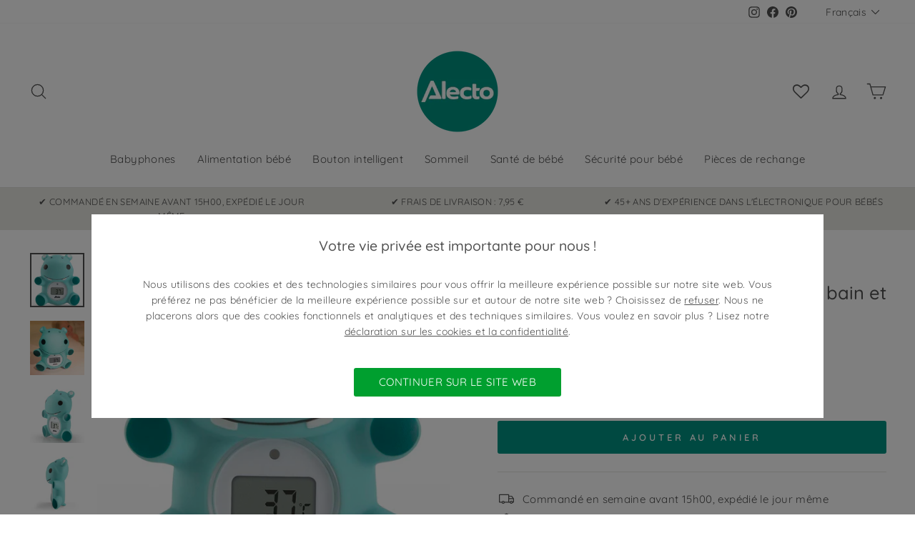

--- FILE ---
content_type: text/html; charset=utf-8
request_url: https://www.alectobaby.nl/fr/products/bc-11-hippo
body_size: 116590
content:
<!doctype html>
<html class="no-js" lang="fr" dir="ltr">
<head><script src="//www.alectobaby.nl/cdn/shop/t/54/assets/commaxx-set-consent.js?v=55615816504693484401738752792" type="text/javascript"></script>
  
<!--<script>
  gtag('event', 'page_view', {
    'send_to': 'AW-359014387',
    'value': '',
    'items': [{
      'id': 'shopify_NL_4503999578184_31800033542216',
      'google_business_vertical': 'retail'
    }]
  });
</script> -->

  <meta charset="utf-8">
  <meta http-equiv="X-UA-Compatible" content="IE=edge,chrome=1">
  <meta name="viewport" content="width=device-width,initial-scale=1">
  <meta name="theme-color" content="#009483">
  <link rel="canonical" href="https://www.alectobaby.nl/fr/products/bc-11-hippo">
  <link rel="preconnect" href="https://cdn.shopify.com" crossorigin>
  <link rel="preconnect" href="https://fonts.shopifycdn.com" crossorigin>
  <link rel="dns-prefetch" href="https://productreviews.shopifycdn.com">
  <link rel="dns-prefetch" href="https://ajax.googleapis.com">
  <link rel="dns-prefetch" href="https://maps.googleapis.com">
  <link rel="dns-prefetch" href="https://maps.gstatic.com"><link rel="shortcut icon" href="//www.alectobaby.nl/cdn/shop/files/favicon_da894bd5-edc2-4a1e-ac37-f1fc5246416b_32x32.png?v=1738767079" type="image/png" /><title>Alecto BC-11 HIPPO | Thermomètre de bain et de chambre pour bébé | Alectobaby.fr
&ndash; Alecto Baby
</title>
<meta name="description" content="Alecto Baby BC-11 HIPPO Thermomètre de bain et de chambre pour bébé acheter ?✓ Boutique en ligne officielle d&#39;Alecto Baby ✓ Livraison rapide 💚 Le meilleur pour votre bébé"><meta property="og:site_name" content="Alecto Baby">
  <meta property="og:url" content="https://www.alectobaby.nl/fr/products/bc-11-hippo">
  <meta property="og:title" content="Alecto BC-11 HIPPO - Thermomètre de bain et de chambre, hippopotame">
  <meta property="og:type" content="product">
  <meta property="og:description" content="Alecto Baby BC-11 HIPPO Thermomètre de bain et de chambre pour bébé acheter ?✓ Boutique en ligne officielle d&#39;Alecto Baby ✓ Livraison rapide 💚 Le meilleur pour votre bébé"><meta property="og:image" content="http://www.alectobaby.nl/cdn/shop/files/BC-11_20HIPPO_P10.jpg?v=1767676064">
    <meta property="og:image:secure_url" content="https://www.alectobaby.nl/cdn/shop/files/BC-11_20HIPPO_P10.jpg?v=1767676064">
    <meta property="og:image:width" content="1200">
    <meta property="og:image:height" content="1200"><meta name="twitter:site" content="@">
  <meta name="twitter:card" content="summary_large_image">
  <meta name="twitter:title" content="Alecto BC-11 HIPPO - Thermomètre de bain et de chambre, hippopotame">
  <meta name="twitter:description" content="Alecto Baby BC-11 HIPPO Thermomètre de bain et de chambre pour bébé acheter ?✓ Boutique en ligne officielle d&#39;Alecto Baby ✓ Livraison rapide 💚 Le meilleur pour votre bébé">
<style data-shopify>@font-face {
  font-family: Quicksand;
  font-weight: 500;
  font-style: normal;
  font-display: swap;
  src: url("//www.alectobaby.nl/cdn/fonts/quicksand/quicksand_n5.8f86b119923a62b5ca76bc9a6fb25da7a7498802.woff2") format("woff2"),
       url("//www.alectobaby.nl/cdn/fonts/quicksand/quicksand_n5.c31882e058f76d723a7b6b725ac3ca095b5a2a70.woff") format("woff");
}

  @font-face {
  font-family: Quicksand;
  font-weight: 400;
  font-style: normal;
  font-display: swap;
  src: url("//www.alectobaby.nl/cdn/fonts/quicksand/quicksand_n4.bf8322a9d1da765aa396ad7b6eeb81930a6214de.woff2") format("woff2"),
       url("//www.alectobaby.nl/cdn/fonts/quicksand/quicksand_n4.fa4cbd232d3483059e72b11f7239959a64c98426.woff") format("woff");
}


  @font-face {
  font-family: Quicksand;
  font-weight: 600;
  font-style: normal;
  font-display: swap;
  src: url("//www.alectobaby.nl/cdn/fonts/quicksand/quicksand_n6.2d744c302b66242b8689223a01c2ae7d363b7b45.woff2") format("woff2"),
       url("//www.alectobaby.nl/cdn/fonts/quicksand/quicksand_n6.0d771117677705be6acb5844d65cf2b9cbf6ea3d.woff") format("woff");
}

  
  
</style><link href="//www.alectobaby.nl/cdn/shop/t/54/assets/theme.css?v=59522696383678958501738850070" rel="stylesheet" type="text/css" media="all" />
<style data-shopify>:root {
    --typeHeaderPrimary: Quicksand;
    --typeHeaderFallback: sans-serif;
    --typeHeaderSize: 30px;
    --typeHeaderWeight: 500;
    --typeHeaderLineHeight: 1.4;
    --typeHeaderSpacing: 0.0em;

    --typeBasePrimary:Quicksand;
    --typeBaseFallback:sans-serif;
    --typeBaseSize: 15px;
    --typeBaseWeight: 400;
    --typeBaseSpacing: 0.025em;
    --typeBaseLineHeight: 1.6;

    --typeCollectionTitle: 24px;

    --iconWeight: 3px;
    --iconLinecaps: round;

    
      --buttonRadius: 3px;
    

    --colorGridOverlayOpacity: 0.0;
  }

  .placeholder-content {
    background-image: linear-gradient(100deg, #ffffff 40%, #f7f7f7 63%, #ffffff 79%);
  }</style><style data-shopify>:root {
    /* Product bullet points */
    --product-bullet-point_color: #acac93;
    --product-bullet-point_background-color: #e8e8e1;

    /* Add-to-cart icon */
    --add-to-cart-icon_color: #009483;
    --add-to-cart-icon_color_hover: #96cbc5;
    --add-to-cart-icon_color_inactive: #f6f6f6;
}</style><link href="//www.alectobaby.nl/cdn/shop/t/54/assets/commaxx-bulletpoints.css?v=166263979867487891021738752792" rel="stylesheet" type="text/css" media="all" /><link href="//www.alectobaby.nl/cdn/shop/t/54/assets/commaxx-ecom.css?v=11078953830597272651738752792" rel="stylesheet" type="text/css" media="all" />
  <link href="//www.alectobaby.nl/cdn/shop/t/54/assets/commaxx.css?v=176951112594016404191738752792" rel="stylesheet" type="text/css" media="all" />

  <link href="//www.alectobaby.nl/cdn/shop/t/54/assets/commaxx-collection-cart-icon.css?v=67758799475227367911738752792" rel="stylesheet" type="text/css" media="all" />
  <link href="//www.alectobaby.nl/cdn/shop/t/54/assets/commaxx-bulletpoints.css?v=166263979867487891021738752792" rel="stylesheet" type="text/css" media="all" />
  
  
<!-- Font icon for header icons -->
<link href="https://wishlisthero-assets.revampco.com/safe-icons/css/wishlisthero-icons.css" rel="stylesheet"/>
<!-- Style for floating buttons and others -->
<style type="text/css">
    .wishlisthero-floating {
        position: absolute;
        

        left: 5px;
        top: 5px;
        z-index: 23;
        border-radius: 100%;
    }

    @media only screen and (max-width: 600px) {
        .wishlisthero-floating {
            position: absolute;
            right:200px;
            top: 0px;
            z-index: 23;
            border-radius: 100%;
        }
    }
  
    .wishlisthero-floating:hover {
        background-color: rgba(0, 0, 0, 0.05);
    }

    .wishlisthero-floating button {
        font-size: 20px !important;
        width: 40px !important;
        padding: 0.125em 0 0 !important;
    }
  
    .MuiTypography-body2 ,.MuiTypography-body1 ,.MuiTypography-caption ,.MuiTypography-button ,.MuiTypography-h1 ,.MuiTypography-h2 ,.MuiTypography-h3 ,.MuiTypography-h4 ,.MuiTypography-h5 ,.MuiTypography-h6 ,.MuiTypography-subtitle1 ,.MuiTypography-subtitle2 ,.MuiTypography-overline , MuiButton-root,  .MuiCardHeader-title a{
        font-family: inherit !important; /*Roboto, Helvetica, Arial, sans-serif;*/
    }
    .MuiTypography-h1 , .MuiTypography-h2 , .MuiTypography-h3 , .MuiTypography-h4 , .MuiTypography-h5 , .MuiTypography-h6 ,  .MuiCardHeader-title a{
        font-family: ,  !important;
        font-family: ,  !important;
        font-family: Quicksand, sans-serif !important;
        font-family: ,  !important;
    }

    /****************************************************************************************/
    /* For some theme shared view need some spacing */
    /*
    #wishlist-hero-shared-list-view {
  margin-top: 15px;
  margin-bottom: 15px;
}
#wishlist-hero-shared-list-view h1 {
  padding-left: 5px;
}

#wishlisthero-product-page-button-container {
  padding-top: 15px;
}
*/
    /****************************************************************************************/
    /* #wishlisthero-product-page-button-container button {
  padding-left: 1px !important;
} */
    /****************************************************************************************/
    /* Customize the indicator when wishlist has items AND the normal indicator not working */
/*     span.wishlist-hero-items-count {

  top: 0px;
  right: -6px;



}

@media screen and (max-width: 749px){
.wishlisthero-product-page-button-container{
width:100%
}
.wishlisthero-product-page-button-container button{
 margin-left:auto !important; margin-right: auto !important;
}
}
@media screen and (max-width: 749px) {
span.wishlist-hero-items-count {
top: 10px;
right: 3px;
}
}*/
</style>
<script>window.wishlisthero_cartDotClasses=['site-header__cart-count', 'is-visible'];</script>
 <script type='text/javascript'>try{
   window.WishListHero_setting = {"ButtonColor":"#009582","IconColor":"rgba(255, 255, 255, 1)","ButtonTextBeforeAdding":"ADD TO WISHLIST","ButtonTextAfterAdding":"ADDED TO WISHLIST","AnimationAfterAddition":"Blink","ButtonTextAddToCart":"ADD TO CART","AddedProductNotificationText":"Product succesvol toegevoegd aan je uitzetlijst","AddedProductToCartNotificationText":"Product succesvol toegevoegd aan winkelmandje","SharePopup_TitleText":"Deel mijn uitzetlijst","SharePopup_shareBtnText":"Share","SharePopup_shareHederText":"Delen op social media","SharePopup_shareCopyText":"of kopieer de link om te delen","SharePopup_shareCancelBtnText":"Cancel","SharePopup_shareCopyBtnText":"Kopieren","SendEMailPopup_BtnText":"E-mail verzenden","SendEMailPopup_FromText":"Van naam","SendEMailPopup_ToText":"Naar e-mail","SendEMailPopup_BodyText":"Body","SendEMailPopup_SendBtnText":"verzenden","SendEMailPopup_TitleText":"Verzenden via e-mail","RemoveProductMessageText":"Weet je zeker dat je dit product wilt verwijderen uit je uitzetlijst?","RemovedProductNotificationText":"Product succesvol verwijderd uit je uitzetlijst","RemovePopupOkText":"ok","RemovePopup_HeaderText":"WEET JE HET ZEKER?","ViewWishlistText":"GO TO WISHLIST","EmptyWishlistText":"No items","BuyNowButtonText":"Shop nu","Wishlist_Title":"WISHLIST","LaunchPointType":"header_menu","DisplayWishlistAs":"popup_window","DisplayButtonAs":"text_with_icon","PopupSize":"lg","_id":"5e86fbd32f760912fb6ec40c","EnableCollection":false,"EnableShare":true,"RemovePowerBy":false,"EnableFBPixel":false,"DisapleApp":false,"FloatPointPossition":"bottom_right","HeartStateToggle":true,"HeaderMenuItemsIndicator":true,"AddAllOutOfStockProductNotificationText":"There seems to have been an issue adding items to cart, please try again later","AddProductMessageText":"Are you sure you want to add all items to cart ?","ButtonTextAddAllToCart":"ADD ALL TO CART","ButtonTextRemoveAllToCart":"REMOVE ALL FROM WISHLIST","DisableGuestCustomer":false,"EnableRemoveFromWishlistAfterAddButtonText":"REMOVE FROM WISHLIST","HeaderFontSize":"30","HideAddToCartButton":false,"IconType":"Heart","LoginPopupContent":"Login or create account","LoginPopupContentFontSize":"12","LoginPopupLoginBtnText":"Login","NoRedirectAfterAddToCart":false,"NotificationPopupPosition":"center","PriceColor":"#009582","PriceFontSize":"18","ProductNameFontSize":"16","RemoveAllProductMessageText":"Are you sure you want to remove all items from your wishlist ?","ViewCartLinkText":"View Cart","WishlistButtonTextColor":"rgba(255, 255, 255, 1)","WishlistHeaderTitleAlignment":"Center","WishlistProductImageSize":"Normal","ButtonTextOutOfStock":"OUT OF STOCK","EnableRemoveFromWishlistAfterAdd":true,"DisablePopupNotification":true,"SendEMailPopup_SendNotificationText":"email sent successfully","SharePopup_shareCopiedText":"Copied","IconTypeNum":"1","ThrdParty_Trans_active":false,"Shop":"alectomoments.myshopify.com","shop":"alectomoments.myshopify.com","Status":"Active","Plan":"FREE"};  
  }catch(e){ console.error('Error loading config',e); } </script>

  
  <script>
    document.documentElement.className = document.documentElement.className.replace('no-js', 'js');

    window.theme = window.theme || {};
    theme.routes = {
      home: "/fr",
      cart: "/fr/cart.js",
      cartPage: "/fr/cart",
      cartAdd: "/fr/cart/add.js",
      cartChange: "/fr/cart/change.js",
      search: "/fr/search"
    };
    theme.strings = {
      soldOut: "Épuisé",
      unavailable: "Non disponible",
      inStockLabel: "En stock, prêt à être expédié",
      oneStockLabel: "Faible en stock - [count] pièce ",
      otherStockLabel: "Faible en stock - [count] pièces",
      willNotShipUntil: "Sera expédié après [date]",
      willBeInStockAfter: "Sera en stock à compter de [date]",
      waitingForStock: "Inventaire sur le chemin",
      savePrice: "Épargnez [saved_amount]",
      cartEmpty: "Votre panier est vide.",
      cartTermsConfirmation: "Vous devez accepter les termes et conditions de vente pour vérifier",
      searchCollections: "Collections:",
      searchPages: "Pages:",
      searchArticles: "Des articles:",
      productFrom: "À partir de ",
    };
    theme.settings = {
      cartType: "drawer",
      isCustomerTemplate: false,
      moneyFormat: "€{{amount_with_comma_separator}}",
      saveType: "percent",
      productImageSize: "landscape",
      productImageCover: false,
      predictiveSearch: true,
      predictiveSearchType: "product",
      predictiveSearchVendor: false,
      predictiveSearchPrice: true,
      quickView: false,
      themeName: 'Impulse',
      themeVersion: "7.1.0"
    };
  </script>

  <script>window.performance && window.performance.mark && window.performance.mark('shopify.content_for_header.start');</script><meta name="google-site-verification" content="ZstNXfhbIY4gfvYHKS4q9IbNwOZIkP8wNDhJx8kM_60">
<meta name="facebook-domain-verification" content="tag3z40t9yls91n39ud6o0yyo1axz3">
<meta id="shopify-digital-wallet" name="shopify-digital-wallet" content="/26727153736/digital_wallets/dialog">
<meta name="shopify-checkout-api-token" content="50821e1cb03aea1043e7130efea16a33">
<meta id="in-context-paypal-metadata" data-shop-id="26727153736" data-venmo-supported="false" data-environment="production" data-locale="fr_FR" data-paypal-v4="true" data-currency="EUR">
<link rel="alternate" hreflang="x-default" href="https://www.alectobaby.nl/products/bc-11-hippo">
<link rel="alternate" hreflang="nl" href="https://www.alectobaby.nl/products/bc-11-hippo">
<link rel="alternate" hreflang="en" href="https://www.alectobaby.nl/en/products/bc-11-hippo">
<link rel="alternate" hreflang="fr" href="https://www.alectobaby.nl/fr/products/bc-11-hippo">
<link rel="alternate" type="application/json+oembed" href="https://www.alectobaby.nl/fr/products/bc-11-hippo.oembed">
<script async="async" src="/checkouts/internal/preloads.js?locale=fr-NL"></script>
<script id="apple-pay-shop-capabilities" type="application/json">{"shopId":26727153736,"countryCode":"NL","currencyCode":"EUR","merchantCapabilities":["supports3DS"],"merchantId":"gid:\/\/shopify\/Shop\/26727153736","merchantName":"Alecto Baby","requiredBillingContactFields":["postalAddress","email"],"requiredShippingContactFields":["postalAddress","email"],"shippingType":"shipping","supportedNetworks":["visa","maestro","masterCard","amex"],"total":{"type":"pending","label":"Alecto Baby","amount":"1.00"},"shopifyPaymentsEnabled":true,"supportsSubscriptions":true}</script>
<script id="shopify-features" type="application/json">{"accessToken":"50821e1cb03aea1043e7130efea16a33","betas":["rich-media-storefront-analytics"],"domain":"www.alectobaby.nl","predictiveSearch":true,"shopId":26727153736,"locale":"fr"}</script>
<script>var Shopify = Shopify || {};
Shopify.shop = "alectomoments.myshopify.com";
Shopify.locale = "fr";
Shopify.currency = {"active":"EUR","rate":"1.0"};
Shopify.country = "NL";
Shopify.theme = {"name":"Kopie van alectobaby_nl\/alectobaby_nl_impulse_7...","id":177455563079,"schema_name":"Impulse","schema_version":"7.1.0","theme_store_id":null,"role":"main"};
Shopify.theme.handle = "null";
Shopify.theme.style = {"id":null,"handle":null};
Shopify.cdnHost = "www.alectobaby.nl/cdn";
Shopify.routes = Shopify.routes || {};
Shopify.routes.root = "/fr/";</script>
<script type="module">!function(o){(o.Shopify=o.Shopify||{}).modules=!0}(window);</script>
<script>!function(o){function n(){var o=[];function n(){o.push(Array.prototype.slice.apply(arguments))}return n.q=o,n}var t=o.Shopify=o.Shopify||{};t.loadFeatures=n(),t.autoloadFeatures=n()}(window);</script>
<script id="shop-js-analytics" type="application/json">{"pageType":"product"}</script>
<script defer="defer" async type="module" src="//www.alectobaby.nl/cdn/shopifycloud/shop-js/modules/v2/client.init-shop-cart-sync_BcDpqI9l.fr.esm.js"></script>
<script defer="defer" async type="module" src="//www.alectobaby.nl/cdn/shopifycloud/shop-js/modules/v2/chunk.common_a1Rf5Dlz.esm.js"></script>
<script defer="defer" async type="module" src="//www.alectobaby.nl/cdn/shopifycloud/shop-js/modules/v2/chunk.modal_Djra7sW9.esm.js"></script>
<script type="module">
  await import("//www.alectobaby.nl/cdn/shopifycloud/shop-js/modules/v2/client.init-shop-cart-sync_BcDpqI9l.fr.esm.js");
await import("//www.alectobaby.nl/cdn/shopifycloud/shop-js/modules/v2/chunk.common_a1Rf5Dlz.esm.js");
await import("//www.alectobaby.nl/cdn/shopifycloud/shop-js/modules/v2/chunk.modal_Djra7sW9.esm.js");

  window.Shopify.SignInWithShop?.initShopCartSync?.({"fedCMEnabled":true,"windoidEnabled":true});

</script>
<script>(function() {
  var isLoaded = false;
  function asyncLoad() {
    if (isLoaded) return;
    isLoaded = true;
    var urls = ["https:\/\/wishlisthero-assets.revampco.com\/store-front\/bundle2.js?shop=alectomoments.myshopify.com","https:\/\/tabs.stationmade.com\/registered-scripts\/tabs-by-station.js?shop=alectomoments.myshopify.com","https:\/\/api.fastbundle.co\/scripts\/src.js?shop=alectomoments.myshopify.com","https:\/\/cdn-app.cart-bot.net\/public\/js\/append.js?shop=alectomoments.myshopify.com","https:\/\/cdn.hextom.com\/js\/freeshippingbar.js?shop=alectomoments.myshopify.com","\/\/backinstock.useamp.com\/widget\/28131_1767155482.js?category=bis\u0026v=6\u0026shop=alectomoments.myshopify.com"];
    for (var i = 0; i < urls.length; i++) {
      var s = document.createElement('script');
      s.type = 'text/javascript';
      s.async = true;
      s.src = urls[i];
      var x = document.getElementsByTagName('script')[0];
      x.parentNode.insertBefore(s, x);
    }
  };
  if(window.attachEvent) {
    window.attachEvent('onload', asyncLoad);
  } else {
    window.addEventListener('load', asyncLoad, false);
  }
})();</script>
<script id="__st">var __st={"a":26727153736,"offset":3600,"reqid":"00f58580-9ce2-4b39-be5f-11986cfc9754-1769048377","pageurl":"www.alectobaby.nl\/fr\/products\/bc-11-hippo","u":"a6c0cb394cea","p":"product","rtyp":"product","rid":4503999578184};</script>
<script>window.ShopifyPaypalV4VisibilityTracking = true;</script>
<script id="captcha-bootstrap">!function(){'use strict';const t='contact',e='account',n='new_comment',o=[[t,t],['blogs',n],['comments',n],[t,'customer']],c=[[e,'customer_login'],[e,'guest_login'],[e,'recover_customer_password'],[e,'create_customer']],r=t=>t.map((([t,e])=>`form[action*='/${t}']:not([data-nocaptcha='true']) input[name='form_type'][value='${e}']`)).join(','),a=t=>()=>t?[...document.querySelectorAll(t)].map((t=>t.form)):[];function s(){const t=[...o],e=r(t);return a(e)}const i='password',u='form_key',d=['recaptcha-v3-token','g-recaptcha-response','h-captcha-response',i],f=()=>{try{return window.sessionStorage}catch{return}},m='__shopify_v',_=t=>t.elements[u];function p(t,e,n=!1){try{const o=window.sessionStorage,c=JSON.parse(o.getItem(e)),{data:r}=function(t){const{data:e,action:n}=t;return t[m]||n?{data:e,action:n}:{data:t,action:n}}(c);for(const[e,n]of Object.entries(r))t.elements[e]&&(t.elements[e].value=n);n&&o.removeItem(e)}catch(o){console.error('form repopulation failed',{error:o})}}const l='form_type',E='cptcha';function T(t){t.dataset[E]=!0}const w=window,h=w.document,L='Shopify',v='ce_forms',y='captcha';let A=!1;((t,e)=>{const n=(g='f06e6c50-85a8-45c8-87d0-21a2b65856fe',I='https://cdn.shopify.com/shopifycloud/storefront-forms-hcaptcha/ce_storefront_forms_captcha_hcaptcha.v1.5.2.iife.js',D={infoText:'Protégé par hCaptcha',privacyText:'Confidentialité',termsText:'Conditions'},(t,e,n)=>{const o=w[L][v],c=o.bindForm;if(c)return c(t,g,e,D).then(n);var r;o.q.push([[t,g,e,D],n]),r=I,A||(h.body.append(Object.assign(h.createElement('script'),{id:'captcha-provider',async:!0,src:r})),A=!0)});var g,I,D;w[L]=w[L]||{},w[L][v]=w[L][v]||{},w[L][v].q=[],w[L][y]=w[L][y]||{},w[L][y].protect=function(t,e){n(t,void 0,e),T(t)},Object.freeze(w[L][y]),function(t,e,n,w,h,L){const[v,y,A,g]=function(t,e,n){const i=e?o:[],u=t?c:[],d=[...i,...u],f=r(d),m=r(i),_=r(d.filter((([t,e])=>n.includes(e))));return[a(f),a(m),a(_),s()]}(w,h,L),I=t=>{const e=t.target;return e instanceof HTMLFormElement?e:e&&e.form},D=t=>v().includes(t);t.addEventListener('submit',(t=>{const e=I(t);if(!e)return;const n=D(e)&&!e.dataset.hcaptchaBound&&!e.dataset.recaptchaBound,o=_(e),c=g().includes(e)&&(!o||!o.value);(n||c)&&t.preventDefault(),c&&!n&&(function(t){try{if(!f())return;!function(t){const e=f();if(!e)return;const n=_(t);if(!n)return;const o=n.value;o&&e.removeItem(o)}(t);const e=Array.from(Array(32),(()=>Math.random().toString(36)[2])).join('');!function(t,e){_(t)||t.append(Object.assign(document.createElement('input'),{type:'hidden',name:u})),t.elements[u].value=e}(t,e),function(t,e){const n=f();if(!n)return;const o=[...t.querySelectorAll(`input[type='${i}']`)].map((({name:t})=>t)),c=[...d,...o],r={};for(const[a,s]of new FormData(t).entries())c.includes(a)||(r[a]=s);n.setItem(e,JSON.stringify({[m]:1,action:t.action,data:r}))}(t,e)}catch(e){console.error('failed to persist form',e)}}(e),e.submit())}));const S=(t,e)=>{t&&!t.dataset[E]&&(n(t,e.some((e=>e===t))),T(t))};for(const o of['focusin','change'])t.addEventListener(o,(t=>{const e=I(t);D(e)&&S(e,y())}));const B=e.get('form_key'),M=e.get(l),P=B&&M;t.addEventListener('DOMContentLoaded',(()=>{const t=y();if(P)for(const e of t)e.elements[l].value===M&&p(e,B);[...new Set([...A(),...v().filter((t=>'true'===t.dataset.shopifyCaptcha))])].forEach((e=>S(e,t)))}))}(h,new URLSearchParams(w.location.search),n,t,e,['guest_login'])})(!0,!0)}();</script>
<script integrity="sha256-4kQ18oKyAcykRKYeNunJcIwy7WH5gtpwJnB7kiuLZ1E=" data-source-attribution="shopify.loadfeatures" defer="defer" src="//www.alectobaby.nl/cdn/shopifycloud/storefront/assets/storefront/load_feature-a0a9edcb.js" crossorigin="anonymous"></script>
<script data-source-attribution="shopify.dynamic_checkout.dynamic.init">var Shopify=Shopify||{};Shopify.PaymentButton=Shopify.PaymentButton||{isStorefrontPortableWallets:!0,init:function(){window.Shopify.PaymentButton.init=function(){};var t=document.createElement("script");t.src="https://www.alectobaby.nl/cdn/shopifycloud/portable-wallets/latest/portable-wallets.fr.js",t.type="module",document.head.appendChild(t)}};
</script>
<script data-source-attribution="shopify.dynamic_checkout.buyer_consent">
  function portableWalletsHideBuyerConsent(e){var t=document.getElementById("shopify-buyer-consent"),n=document.getElementById("shopify-subscription-policy-button");t&&n&&(t.classList.add("hidden"),t.setAttribute("aria-hidden","true"),n.removeEventListener("click",e))}function portableWalletsShowBuyerConsent(e){var t=document.getElementById("shopify-buyer-consent"),n=document.getElementById("shopify-subscription-policy-button");t&&n&&(t.classList.remove("hidden"),t.removeAttribute("aria-hidden"),n.addEventListener("click",e))}window.Shopify?.PaymentButton&&(window.Shopify.PaymentButton.hideBuyerConsent=portableWalletsHideBuyerConsent,window.Shopify.PaymentButton.showBuyerConsent=portableWalletsShowBuyerConsent);
</script>
<script data-source-attribution="shopify.dynamic_checkout.cart.bootstrap">document.addEventListener("DOMContentLoaded",(function(){function t(){return document.querySelector("shopify-accelerated-checkout-cart, shopify-accelerated-checkout")}if(t())Shopify.PaymentButton.init();else{new MutationObserver((function(e,n){t()&&(Shopify.PaymentButton.init(),n.disconnect())})).observe(document.body,{childList:!0,subtree:!0})}}));
</script>
<link id="shopify-accelerated-checkout-styles" rel="stylesheet" media="screen" href="https://www.alectobaby.nl/cdn/shopifycloud/portable-wallets/latest/accelerated-checkout-backwards-compat.css" crossorigin="anonymous">
<style id="shopify-accelerated-checkout-cart">
        #shopify-buyer-consent {
  margin-top: 1em;
  display: inline-block;
  width: 100%;
}

#shopify-buyer-consent.hidden {
  display: none;
}

#shopify-subscription-policy-button {
  background: none;
  border: none;
  padding: 0;
  text-decoration: underline;
  font-size: inherit;
  cursor: pointer;
}

#shopify-subscription-policy-button::before {
  box-shadow: none;
}

      </style>

<script>window.performance && window.performance.mark && window.performance.mark('shopify.content_for_header.end');</script>

  <script src="//www.alectobaby.nl/cdn/shop/t/54/assets/vendor-scripts-v11.js" defer="defer"></script><script src="//www.alectobaby.nl/cdn/shop/t/54/assets/theme.js?v=90851146755077140941738752792" defer="defer"></script>

  
  <script src="https://cdnjs.cloudflare.com/ajax/libs/jquery/3.3.1/jquery.min.js" integrity="sha256-FgpCb/KJQlLNfOu91ta32o/NMZxltwRo8QtmkMRdAu8=" crossorigin="anonymous"></script>
  <div id="shopify-section-filter-menu-settings" class="shopify-section">


</div>
  



    <script>
const FastBundleConf = {"enable_bap_modal":false,"frontend_version":"1.22.09","storefront_record_submitted":true,"use_shopify_prices":false,"currencies":[{"id":1576880719,"code":"EUR","conversion_fee":1.0,"roundup_number":0.95,"rounding_enabled":true}],"is_active":true,"override_product_page_forms":true,"allow_funnel":true,"translations":[{"id":127786,"key":"add","value":"Voeg toe","locale_code":"nl","model":"shop","object_id":4132},{"id":3456600,"key":"add_all_products_to_cart","value":"Voeg alle producten toe aan winkelwagen","locale_code":"nl","model":"shop","object_id":4132},{"id":3456601,"key":"add_bundle","value":"Voeg Bundle toe","locale_code":"nl","model":"shop","object_id":4132},{"id":127789,"key":"added","value":"Toegevoegd","locale_code":"nl","model":"shop","object_id":4132},{"id":3456603,"key":"added_","value":"Toegevoegd","locale_code":"nl","model":"shop","object_id":4132},{"id":3456604,"key":"added_items","value":"Toegevoegde items","locale_code":"nl","model":"shop","object_id":4132},{"id":3456605,"key":"added_product_issue","value":"Er is een probleem met de toegevoegde producten","locale_code":"nl","model":"shop","object_id":4132},{"id":127795,"key":"added_to_product_list","value":"Toegevoegd aan de productlijst","locale_code":"nl","model":"shop","object_id":4132},{"id":3456602,"key":"add_items","value":"Voeg alstublieft items toe","locale_code":"nl","model":"shop","object_id":4132},{"id":127790,"key":"add_to_cart","value":"Toevoegen aan winkelwagen","locale_code":"nl","model":"shop","object_id":4132},{"id":3456606,"key":"all_included_products_are_sold_out","value":"Alle inbegrepen producten zijn uitverkocht","locale_code":"nl","model":"shop","object_id":4132},{"id":127781,"key":"apply_discount","value":"Korting wordt toegepast bij het afrekenen","locale_code":"nl","model":"shop","object_id":4132},{"id":93098,"key":"badge_price_description","value":"Bespaar {discount}!","locale_code":"nl","model":"shop","object_id":4132},{"id":3456692,"key":"bap_disabled","value":"Voltooi de bundel","locale_code":"nl","model":"shop","object_id":4132},{"id":3456608,"key":"bap_modal_sub_title_without_variant","value":"Bekijk de onderstaande vakken en klik op de knop om de winkelwagen te corrigeren.","locale_code":"nl","model":"shop","object_id":4132},{"id":3456607,"key":"bap_modal_sub_title_with_variant","value":"Bekijk de onderstaande vakjes, selecteer de juiste variant voor elk inbegrepen product en klik op de knop om de winkelwagen te corrigeren.","locale_code":"nl","model":"shop","object_id":4132},{"id":3456609,"key":"bap_modal_title","value":"{product_name} is een bundelproduct dat {num_of_products} producten bevat. Dit product zal worden vervangen door de bijbehorende producten.","locale_code":"nl","model":"shop","object_id":4132},{"id":127796,"key":"builder_added_count","value":"{num_added} / {num_must_add} toegevoegd","locale_code":"nl","model":"shop","object_id":4132},{"id":127797,"key":"builder_count_error","value":"U moet {quantity} andere items toevoegen uit de bovenstaande collecties.","locale_code":"nl","model":"shop","object_id":4132},{"id":127777,"key":"bundle_not_available","value":"De bundel is niet meer beschikbaar","locale_code":"nl","model":"shop","object_id":4132},{"id":3456610,"key":"bundle_title","value":"Bundeltitel","locale_code":"nl","model":"shop","object_id":4132},{"id":3456611,"key":"buy","value":"Koop","locale_code":"nl","model":"shop","object_id":4132},{"id":3456612,"key":"buy_all","value":"Koop alles","locale_code":"nl","model":"shop","object_id":4132},{"id":3456613,"key":"buy_from_collections","value":"Koop uit deze collecties","locale_code":"nl","model":"shop","object_id":4132},{"id":3456614,"key":"buy_item","value":"Koop {quantity} artikelen","locale_code":"nl","model":"shop","object_id":4132},{"id":3456615,"key":"bxgy_btn_title","value":"Voeg toe aan winkelwagen","locale_code":"nl","model":"shop","object_id":4132},{"id":3456616,"key":"cancel","value":"Annuleren","locale_code":"nl","model":"shop","object_id":4132},{"id":3456617,"key":"choose_items_to_buy","value":"Kies artikelen om samen te kopen.","locale_code":"nl","model":"shop","object_id":4132},{"id":127784,"key":"collection","value":"collectie","locale_code":"nl","model":"shop","object_id":4132},{"id":93100,"key":"collection_btn_title","value":"Geselecteerde toevoegen aan winkelwagen","locale_code":"nl","model":"shop","object_id":4132},{"id":127783,"key":"collection_item","value":"Voeg {quantity} artikelen toe uit {collection}","locale_code":"nl","model":"shop","object_id":4132},{"id":3456618,"key":"color","value":"Kleur","locale_code":"nl","model":"shop","object_id":4132},{"id":3456619,"key":"copied","value":"Gekopieerd!","locale_code":"nl","model":"shop","object_id":4132},{"id":3456620,"key":"copy_code","value":"Kopieer code","locale_code":"nl","model":"shop","object_id":4132},{"id":3456621,"key":"currently_soldout","value":"Dit product is momenteel uitverkocht","locale_code":"nl","model":"shop","object_id":4132},{"id":3456622,"key":"days","value":"Dagen","locale_code":"nl","model":"shop","object_id":4132},{"id":3456623,"key":"delete_bap_product","value":"hier","locale_code":"nl","model":"shop","object_id":4132},{"id":3456624,"key":"discount_applied","value":"{discount} korting toegepast","locale_code":"nl","model":"shop","object_id":4132},{"id":3456625,"key":"discount_card_desc","value":"Voer de kortingscode hieronder in als deze niet is inbegrepen bij het afrekenen.","locale_code":"nl","model":"shop","object_id":4132},{"id":3456626,"key":"discount_card_discount","value":"Kortingscode:","locale_code":"nl","model":"shop","object_id":4132},{"id":3456627,"key":"discount_is_applied","value":"korting wordt toegepast op de geselecteerde producten.","locale_code":"nl","model":"shop","object_id":4132},{"id":3456628,"key":"discount_off","value":"{discount} UIT","locale_code":"nl","model":"shop","object_id":4132},{"id":3456629,"key":"dropdown","value":"uitklapmenu","locale_code":"nl","model":"shop","object_id":4132},{"id":3456630,"key":"error_loading_bundles","value":"Er is een probleem bij het laden van bundels, probeer het over een tijdje opnieuw!","locale_code":"nl","model":"shop","object_id":4132},{"id":3456631,"key":"fix_cart","value":"Repareer uw Winkelwagen","locale_code":"nl","model":"shop","object_id":4132},{"id":3456632,"key":"free","value":"Gratis","locale_code":"nl","model":"shop","object_id":4132},{"id":3456633,"key":"free_gift","value":"Gratis cadeau","locale_code":"nl","model":"shop","object_id":4132},{"id":3456634,"key":"free_gift_applied","value":"Gratis cadeau toegepast","locale_code":"nl","model":"shop","object_id":4132},{"id":127778,"key":"free_shipping","value":"Gratis verzending","locale_code":"nl","model":"shop","object_id":4132},{"id":93106,"key":"funnel_alert","value":"Dit item zit al in je winkelwagen.","locale_code":"nl","model":"shop","object_id":4132},{"id":93104,"key":"funnel_button_description","value":"Koop deze bundel & bespaar {discount}","locale_code":"nl","model":"shop","object_id":4132},{"id":93105,"key":"funnel_discount_description","value":"bespaar {discount}","locale_code":"nl","model":"shop","object_id":4132},{"id":93107,"key":"funnel_popup_title","value":"Vul uw winkelwagen aan met deze bundel en bespaar","locale_code":"nl","model":"shop","object_id":4132},{"id":3456635,"key":"get_free_gift","value":"Ontvang deze gratis cadeaus","locale_code":"nl","model":"shop","object_id":4132},{"id":3456636,"key":"get_off_collections","value":"Krijg {discount}% korting op deze collecties","locale_code":"nl","model":"shop","object_id":4132},{"id":127785,"key":"go_to_bundle_builder","value":"Ga naar Bundle builder","locale_code":"nl","model":"shop","object_id":4132},{"id":3456637,"key":"go_to_offer_page","value":"Ga naar de aanbiedingspagina","locale_code":"nl","model":"shop","object_id":4132},{"id":3456638,"key":"have_not_selected","value":"U heeft nog geen items geselecteerd","locale_code":"nl","model":"shop","object_id":4132},{"id":3456639,"key":"have_selected","value":"U heeft {quantity} artikelen geselecteerd","locale_code":"nl","model":"shop","object_id":4132},{"id":3456640,"key":"hide","value":"Verbergen","locale_code":"nl","model":"shop","object_id":4132},{"id":3456641,"key":"hours","value":"Uren","locale_code":"nl","model":"shop","object_id":4132},{"id":127780,"key":"includes_free_shipping","value":"Inclusief gratis verzending","locale_code":"nl","model":"shop","object_id":4132},{"id":3456642,"key":"item","value":"artikel","locale_code":"nl","model":"shop","object_id":4132},{"id":3456643,"key":"items","value":"artikelen","locale_code":"nl","model":"shop","object_id":4132},{"id":127791,"key":"items_not_found","value":"Geen overeenkomende items gevonden","locale_code":"nl","model":"shop","object_id":4132},{"id":127794,"key":"items_selected","value":"geselecteerde items","locale_code":"nl","model":"shop","object_id":4132},{"id":3456645,"key":"main_sold_out","value":"Het hoofdproduct is uitverkocht.","locale_code":"nl","model":"shop","object_id":4132},{"id":3456644,"key":"material","value":"Materiaal","locale_code":"nl","model":"shop","object_id":4132},{"id":3456646,"key":"min","value":"Min","locale_code":"nl","model":"shop","object_id":4132},{"id":93101,"key":"mix_btn_title","value":"Geselecteerde toevoegen aan winkelwagen","locale_code":"nl","model":"shop","object_id":4132},{"id":3456647,"key":"multiple_items_funnel_alert","value":"Sommige van de artikelen zitten al in de winkelwagen","locale_code":"nl","model":"shop","object_id":4132},{"id":3456648,"key":"no","value":"Nee","locale_code":"nl","model":"shop","object_id":4132},{"id":3456649,"key":"no_item","value":"Geen items toegevoegd!","locale_code":"nl","model":"shop","object_id":4132},{"id":127793,"key":"no_item_selected","value":"Geen items geselecteerd!","locale_code":"nl","model":"shop","object_id":4132},{"id":127788,"key":"not_enough","value":"onvoldoende voorraad","locale_code":"nl","model":"shop","object_id":4132},{"id":3456650,"key":"not_selected_any","value":"nog geen items geselecteerd.","locale_code":"nl","model":"shop","object_id":4132},{"id":3456651,"key":"of","value":"van","locale_code":"nl","model":"shop","object_id":4132},{"id":3456652,"key":"off","value":"UIT","locale_code":"nl","model":"shop","object_id":4132},{"id":3456653,"key":"offer_ends","value":"Deze aanbieding eindigt over","locale_code":"nl","model":"shop","object_id":4132},{"id":3456654,"key":"one_time_purchase","value":"Eenmalige aankoop","locale_code":"nl","model":"shop","object_id":4132},{"id":3456655,"key":"option","value":"optie","locale_code":"nl","model":"shop","object_id":4132},{"id":3456656,"key":"out_of","value":"uit van","locale_code":"nl","model":"shop","object_id":4132},{"id":3456657,"key":"per_one","value":"per één","locale_code":"nl","model":"shop","object_id":4132},{"id":3456658,"key":"Please_add_product_from_collections","value":"Voeg alstublieft een product toe uit de lijst","locale_code":"nl","model":"shop","object_id":4132},{"id":3456659,"key":"powered_by","value":" ","locale_code":"nl","model":"shop","object_id":4132},{"id":93103,"key":"price_description","value":"Voeg bundel toe & bespaar {discount}","locale_code":"nl","model":"shop","object_id":4132},{"id":3456660,"key":"price_description_setPrice","value":"Voeg toe aan winkelwagen voor {final_price}","locale_code":"nl","model":"shop","object_id":4132},{"id":3456661,"key":"proceed_without_addons","value":"Doorgaan zonder add-ons","locale_code":"nl","model":"shop","object_id":4132},{"id":3456662,"key":"product","value":"product","locale_code":"nl","model":"shop","object_id":4132},{"id":3456693,"key":"product_added","value":"{number} toegevoegd","locale_code":"nl","model":"shop","object_id":4132},{"id":3456694,"key":"product_added_with_more","value":"{number} toegevoegd. Voeg meer toe!","locale_code":"nl","model":"shop","object_id":4132},{"id":3456663,"key":"products","value":"producten","locale_code":"nl","model":"shop","object_id":4132},{"id":3456664,"key":"quantity","value":"Aantal","locale_code":"nl","model":"shop","object_id":4132},{"id":3456665,"key":"remove_from_cart","value":"Verwijderen uit winkelwagen","locale_code":"nl","model":"shop","object_id":4132},{"id":127798,"key":"required_tooltip","value":"Dit product is vereist en kan niet worden gedeselecteerd","locale_code":"nl","model":"shop","object_id":4132},{"id":3456666,"key":"save","value":"Besparen","locale_code":"nl","model":"shop","object_id":4132},{"id":3456667,"key":"save_more","value":"Voeg {range} toe om meer te besparen","locale_code":"nl","model":"shop","object_id":4132},{"id":127792,"key":"search_product","value":"Zoek product","locale_code":"nl","model":"shop","object_id":4132},{"id":3456668,"key":"sec","value":"Sec","locale_code":"nl","model":"shop","object_id":4132},{"id":3456669,"key":"see_all","value":"Bekijk alles","locale_code":"nl","model":"shop","object_id":4132},{"id":127773,"key":"see_less","value":"Bekijk Minder","locale_code":"nl","model":"shop","object_id":4132},{"id":127774,"key":"see_more_details","value":"Bekijk Meer Details","locale_code":"nl","model":"shop","object_id":4132},{"id":127782,"key":"select_all","value":"Alle producten","locale_code":"nl","model":"shop","object_id":4132},{"id":127776,"key":"select_all_variants","value":"Selecteer alstublieft alle varianten","locale_code":"nl","model":"shop","object_id":4132},{"id":127775,"key":"select_all_variants_correctly","value":"Selecteer alstublieft alle varianten correct","locale_code":"nl","model":"shop","object_id":4132},{"id":3456670,"key":"select_at_least","value":"U moet minimaal {minQty} artikelen selecteren","locale_code":"nl","model":"shop","object_id":4132},{"id":3456671,"key":"select_at_least_min_qty","value":"Selecteer minimaal {min_qty} items om de korting toe te passen.","locale_code":"nl","model":"shop","object_id":4132},{"id":3456677,"key":"selected","value":"geselecteerd","locale_code":"nl","model":"shop","object_id":4132},{"id":3456678,"key":"selected_products","value":"Geselecteerde producten","locale_code":"nl","model":"shop","object_id":4132},{"id":3456672,"key":"select_selling_plan","value":"Selecteer een verkoopplan","locale_code":"nl","model":"shop","object_id":4132},{"id":127771,"key":"select_variant","value":"Selecteer Variant","locale_code":"nl","model":"shop","object_id":4132},{"id":3456673,"key":"select_variant_minimal","value":"Maat / Kleur / Type","locale_code":"nl","model":"shop","object_id":4132},{"id":3456674,"key":"select_variants","value":"Selecteer varianten","locale_code":"nl","model":"shop","object_id":4132},{"id":3456675,"key":"select_variants_for","value":"Selecteer varianten voor {product}","locale_code":"nl","model":"shop","object_id":4132},{"id":3456676,"key":"select_variants_to_show_subscription","value":"U heeft de varianten niet geselecteerd\nof er zijn geen abonnementsplannen met de geselecteerde varianten.","locale_code":"nl","model":"shop","object_id":4132},{"id":127779,"key":"shipping_cost","value":"verzendkosten","locale_code":"nl","model":"shop","object_id":4132},{"id":3456679,"key":"show","value":"Tonen","locale_code":"nl","model":"shop","object_id":4132},{"id":3456680,"key":"size","value":"Grootte","locale_code":"nl","model":"shop","object_id":4132},{"id":127772,"key":"sold_out","value":"Uitverkocht","locale_code":"nl","model":"shop","object_id":4132},{"id":3456681,"key":"style","value":"Stijl","locale_code":"nl","model":"shop","object_id":4132},{"id":3456682,"key":"tap_to_check","value":"Tik om te controleren","locale_code":"nl","model":"shop","object_id":4132},{"id":3456691,"key":"the_product_is_sold_out","value":"Het product is uitverkocht","locale_code":"nl","model":"shop","object_id":4132},{"id":3456683,"key":"this_item","value":"Dit item","locale_code":"nl","model":"shop","object_id":4132},{"id":5376,"key":"total","value":"Totaal","locale_code":"nl","model":"shop","object_id":4132},{"id":3456684,"key":"variant","value":"Variant","locale_code":"nl","model":"shop","object_id":4132},{"id":127787,"key":"variants","value":"Varianten","locale_code":"nl","model":"shop","object_id":4132},{"id":3456685,"key":"view_offer_details","value":"Bekijk aanbiedingsdetails","locale_code":"nl","model":"shop","object_id":4132},{"id":3456686,"key":"view_products_and_select_variants","value":"Bekijk alle producten en selecteer hun varianten","locale_code":"nl","model":"shop","object_id":4132},{"id":93099,"key":"volume_btn_title","value":"Voeg {quantity} toe | bespaar {discount}","locale_code":"nl","model":"shop","object_id":4132},{"id":3456687,"key":"x_bundle_discount","value":"Koop uit deze lijsten","locale_code":"nl","model":"shop","object_id":4132},{"id":3456688,"key":"y_bundle_discount","value":"Krijg {discount} op deze lijsten","locale_code":"nl","model":"shop","object_id":4132},{"id":3456689,"key":"you_have","value":"Je hebt","locale_code":"nl","model":"shop","object_id":4132},{"id":3456690,"key":"you_must_select_variant","value":"U moet een variant selecteren voor alle items.","locale_code":"nl","model":"shop","object_id":4132},{"id":93102,"key":"zero_discount_btn_title","value":"Toevoegen aan winkelwagen","locale_code":"nl","model":"shop","object_id":4132}],"pid":"","bap_ids":[10437968003399,10438143836487],"active_bundles_count":2,"use_color_swatch":false,"use_shop_price":false,"dropdown_color_swatch":true,"option_config":{},"enable_subscriptions":false,"has_fbt_bundle":true,"use_shopify_function_discount":false,"use_bundle_builder_modal":false,"use_cart_hidden_attributes":false,"bap_override_fetch":false,"invalid_bap_override_fetch":false,"volume_discount_add_on_override_fetch":false,"pmm_new_design":true,"merged_mix_and_match":false,"change_vd_product_picture":false,"buy_it_now":true,"rgn":49703,"baps":{"10437968003399":{"bundle_id":417215,"variant_id":52602027966791,"handle":"dvm2050-set-bespaar-30","type":"multi","use_cart_transform":false},"10438143836487":{"bundle_id":417259,"variant_id":52602384875847,"handle":"dvm2043-set-bespaar-25","type":"multi","use_cart_transform":false}},"has_multilingual_permission":false,"use_vd_templating":false,"use_payload_variant_id_in_fetch_override":false,"use_compare_at_price":false,"storefront_access_token":"d614debf166a80fb9757250ba2dfd041","serverless_vd_display":false,"serverless_vd_discount":false,"products_with_add_on":{},"collections_with_add_on":{},"has_required_plan":true,"bundleBox":{"id":4128,"bundle_page_enabled":true,"bundle_page_style":null,"currency":"EUR","currency_format":"€%s","percentage_format":"%s%","show_sold_out":false,"track_inventory":true,"shop_page_external_script":"","page_external_script":"","shop_page_style":null,"shop_page_title":null,"shop_page_description":null,"app_version":"v2","show_logo":true,"show_info":true,"money_format":"amount_with_comma_separator","tax_factor":1.0,"primary_locale":"nl","discount_code_prefix":"BUNDLE","is_active":true,"created":"2022-02-10T11:09:19.898003Z","updated":"2025-10-22T12:37:36.991565Z","title":"Don't miss this offer","style":".rbr-product-name-v2{white-space: unset !important;}","inject_selector":"div.product-block:nth-last-child(2)","mix_inject_selector":"","fbt_inject_selector":null,"volume_inject_selector":null,"volume_variant_selector":null,"button_title":"Buy this bundle","bogo_button_title":"Buy {quantity} items","price_description":"Shop & Save {discount}","version":"v2.3","bogo_version":"v1","nth_child":1,"redirect_to_cart":true,"column_numbers":3,"color":"#c4d3d8","btn_font_color":"#515151","add_to_cart_selector":"","cart_info_version":"v2","button_position":"bottom","bundle_page_shape":"row","add_bundle_action":"checkout","requested_bundle_action":null,"request_action_text":"Bundle suggestions: what products are often bought togehter","cart_drawer_function":"","cart_drawer_function_svelte":"","theme_template":"light","external_script":"","pre_add_script":"","shop_external_script":"","shop_style":".rbr-standard-bundles-father * {\r\n  box-sizing: border-box;\r\n}\r\n\r\ndiv.rbrCheckoutInfo {\r\n  display: none !important;\r\n}","bap_inject_selector":"","bap_none_selector":"","bap_form_script":"","bap_button_selector":"","bap_style_object":{"fbt":{"box":{"error":{"fill":"#D72C0D","color":"#D72C0D","fontSize":14,"fontFamily":"inherit","borderColor":"#E0B5B2","borderRadius":8,"backgroundColor":"#FFF4FA"},"title":{"color":"#515151","fontSize":22,"fontFamily":"inherit","fontWeight":600},"selected":{"borderColor":"#D2DFDD","borderWidth":1,"borderRadius":12,"separator_line_style":{"backgroundColor":"rgba(210, 223, 221, 0.2)"}},"poweredBy":{"color":"#515151","fontSize":14,"fontFamily":"inherit","fontWeight":400},"fastBundle":{"color":"#D2DFDD","fontSize":14,"fontFamily":"inherit","fontWeight":400},"description":{"color":"#515151","fontSize":18,"fontFamily":"inherit","fontWeight":500},"notSelected":{"borderColor":"rgba(210, 223, 221, 0.4)","borderWidth":1,"borderRadius":12,"separator_line_style":{"backgroundColor":"rgba(210, 223, 221, 0.2)"}},"sellingPlan":{"color":"#D2DFDD","fontSize":18,"fontFamily":"inherit","fontWeight":400,"borderColor":"#D2DFDD","borderRadius":8,"backgroundColor":"transparent"}},"button":{"button_position":{"position":"bottom"}},"innerBox":{"border":{"borderColor":"rgba(210, 223, 221, 0.4)","borderRadius":8},"background":{"backgroundColor":"transparent"}},"discount_label":{"background":{"backgroundColor":"#262626"},"text_style":{"color":"#FFFFFF"}},"product_detail":{"price_style":{"color":"#515151","fontSize":16,"fontFamily":"inherit"},"title_style":{"color":"#515151","fontSize":16,"fontFamily":"inherit"},"image_border":{"borderColor":"rgba(210, 223, 221, 0.4)","borderRadius":6},"checkbox_style":{"checked_color":"#D2DFDD"},"subtitle_style":{"color":"#515151","fontSize":14,"fontFamily":"inherit"},"separator_line_style":{"backgroundColor":"rgba(210, 223, 221, 0.2)"},"variant_selector_style":{"color":"#000000","borderColor":"#EBEBEB","borderRadius":6,"backgroundColor":"#FAFAFA"}},"discount_options":{"applied":{"color":"#13A165","backgroundColor":"#E0FAEF"},"unApplied":{"color":"#5E5E5E","backgroundColor":"#F1F1F1"}},"title_and_description":{"description_style":{"color":"rgba(81, 81, 81, 0.7)","fontSize":16,"fontFamily":"inherit","fontWeight":400}}},"bogo":{"box":{"error":{"fill":"#D72C0D","color":"#D72C0D","fontSize":14,"fontFamily":"inherit","borderColor":"#E0B5B2","borderRadius":8,"backgroundColor":"#FFF4FA"},"title":{"color":"#515151","fontSize":22,"fontFamily":"inherit","fontWeight":600},"selected":{"borderColor":"#D2DFDD","borderWidth":1,"borderRadius":12,"separator_line_style":{"backgroundColor":"rgba(210, 223, 221, 0.2)"}},"poweredBy":{"color":"#515151","fontSize":14,"fontFamily":"inherit","fontWeight":400},"fastBundle":{"color":"#D2DFDD","fontSize":14,"fontFamily":"inherit","fontWeight":400},"description":{"color":"#515151","fontSize":18,"fontFamily":"inherit","fontWeight":500},"notSelected":{"borderColor":"rgba(210, 223, 221, 0.4)","borderWidth":1,"borderRadius":12,"separator_line_style":{"backgroundColor":"rgba(210, 223, 221, 0.2)"}},"sellingPlan":{"color":"#D2DFDD","fontSize":18,"fontFamily":"inherit","fontWeight":400,"borderColor":"#D2DFDD","borderRadius":8,"backgroundColor":"transparent"}},"button":{"button_position":{"position":"bottom"}},"innerBox":{"border":{"borderColor":"rgba(210, 223, 221, 0.4)","borderRadius":8},"background":{"backgroundColor":"transparent"}},"discount_label":{"background":{"backgroundColor":"#262626"},"text_style":{"color":"#FFFFFF"}},"product_detail":{"price_style":{"color":"#515151","fontSize":16,"fontFamily":"inherit"},"title_style":{"color":"#515151","fontSize":16,"fontFamily":"inherit"},"image_border":{"borderColor":"rgba(210, 223, 221, 0.4)","borderRadius":6},"checkbox_style":{"checked_color":"#D2DFDD"},"subtitle_style":{"color":"#515151","fontSize":14,"fontFamily":"inherit"},"separator_line_style":{"backgroundColor":"rgba(210, 223, 221, 0.2)"},"variant_selector_style":{"color":"#000000","borderColor":"#EBEBEB","borderRadius":6,"backgroundColor":"#FAFAFA"}},"discount_options":{"applied":{"color":"#13A165","backgroundColor":"#E0FAEF"},"unApplied":{"color":"#5E5E5E","backgroundColor":"#F1F1F1"}},"title_and_description":{"description_style":{"color":"rgba(81, 81, 81, 0.7)","fontSize":16,"fontFamily":"inherit","fontWeight":400}}},"bxgyf":{"box":{"error":{"fill":"#D72C0D","color":"#D72C0D","fontSize":14,"fontFamily":"inherit","borderColor":"#E0B5B2","borderRadius":8,"backgroundColor":"#FFF4FA"},"title":{"color":"#515151","fontSize":22,"fontFamily":"inherit","fontWeight":600},"selected":{"borderColor":"#D2DFDD","borderWidth":1,"borderRadius":12,"separator_line_style":{"backgroundColor":"rgba(210, 223, 221, 0.2)"}},"poweredBy":{"color":"#515151","fontSize":14,"fontFamily":"inherit","fontWeight":400},"fastBundle":{"color":"#D2DFDD","fontSize":14,"fontFamily":"inherit","fontWeight":400},"description":{"color":"#515151","fontSize":18,"fontFamily":"inherit","fontWeight":500},"notSelected":{"borderColor":"rgba(210, 223, 221, 0.4)","borderWidth":1,"borderRadius":12,"separator_line_style":{"backgroundColor":"rgba(210, 223, 221, 0.2)"}},"sellingPlan":{"color":"#D2DFDD","fontSize":18,"fontFamily":"inherit","fontWeight":400,"borderColor":"#D2DFDD","borderRadius":8,"backgroundColor":"transparent"}},"button":{"button_position":{"position":"bottom"}},"innerBox":{"border":{"borderColor":"rgba(210, 223, 221, 0.4)","borderRadius":8},"background":{"backgroundColor":"transparent"}},"discount_label":{"background":{"backgroundColor":"#262626"},"text_style":{"color":"#FFFFFF"}},"product_detail":{"price_style":{"color":"#515151","fontSize":16,"fontFamily":"inherit"},"title_style":{"color":"#515151","fontSize":16,"fontFamily":"inherit"},"image_border":{"borderColor":"rgba(210, 223, 221, 0.4)","borderRadius":6},"checkbox_style":{"checked_color":"#D2DFDD"},"subtitle_style":{"color":"#515151","fontSize":14,"fontFamily":"inherit"},"separator_line_style":{"backgroundColor":"rgba(210, 223, 221, 0.2)"},"variant_selector_style":{"color":"#000000","borderColor":"#EBEBEB","borderRadius":6,"backgroundColor":"#FAFAFA"}},"discount_options":{"applied":{"color":"#13A165","backgroundColor":"#E0FAEF"},"unApplied":{"color":"#5E5E5E","backgroundColor":"#F1F1F1"}},"title_and_description":{"description_style":{"color":"rgba(81, 81, 81, 0.7)","fontSize":16,"fontFamily":"inherit","fontWeight":400}}},"standard":{"box":{"error":{"fill":"#D72C0D","color":"#D72C0D","fontSize":14,"fontFamily":"inherit","borderColor":"#E0B5B2","borderRadius":8,"backgroundColor":"#FFF4FA"},"title":{"color":"#515151","fontSize":22,"fontFamily":"inherit","fontWeight":600},"selected":{"borderColor":"#D2DFDD","borderWidth":1,"borderRadius":12,"separator_line_style":{"backgroundColor":"rgba(210, 223, 221, 0.2)"}},"poweredBy":{"color":"#515151","fontSize":14,"fontFamily":"inherit","fontWeight":400},"fastBundle":{"color":"#D2DFDD","fontSize":14,"fontFamily":"inherit","fontWeight":400},"description":{"color":"#515151","fontSize":18,"fontFamily":"inherit","fontWeight":500},"notSelected":{"borderColor":"rgba(210, 223, 221, 0.4)","borderWidth":1,"borderRadius":12,"separator_line_style":{"backgroundColor":"rgba(210, 223, 221, 0.2)"}},"sellingPlan":{"color":"#D2DFDD","fontSize":18,"fontFamily":"inherit","fontWeight":400,"borderColor":"#D2DFDD","borderRadius":8,"backgroundColor":"transparent"}},"button":{"button_position":{"position":"bottom"}},"innerBox":{"border":{"borderColor":"rgba(210, 223, 221, 0.4)","borderRadius":8},"background":{"backgroundColor":"transparent"}},"discount_label":{"background":{"backgroundColor":"#262626"},"text_style":{"color":"#FFFFFF"}},"product_detail":{"price_style":{"color":"#515151","fontSize":16,"fontFamily":"inherit"},"title_style":{"color":"#515151","fontSize":16,"fontFamily":"inherit"},"image_border":{"borderColor":"rgba(210, 223, 221, 0.4)","borderRadius":6},"checkbox_style":{"checked_color":"#D2DFDD"},"subtitle_style":{"color":"#515151","fontSize":14,"fontFamily":"inherit"},"separator_line_style":{"backgroundColor":"rgba(210, 223, 221, 0.2)"},"variant_selector_style":{"color":"#000000","borderColor":"#EBEBEB","borderRadius":6,"backgroundColor":"#FAFAFA"}},"discount_options":{"applied":{"color":"#13A165","backgroundColor":"#E0FAEF"},"unApplied":{"color":"#5E5E5E","backgroundColor":"#F1F1F1"}},"title_and_description":{"description_style":{"color":"rgba(81, 81, 81, 0.7)","fontSize":16,"fontFamily":"inherit","fontWeight":400}}},"mix_and_match":{"box":{"error":{"fill":"#D72C0D","color":"#D72C0D","fontSize":14,"fontFamily":"inherit","borderColor":"#E0B5B2","borderRadius":8,"backgroundColor":"#FFF4FA"},"title":{"color":"#515151","fontSize":22,"fontFamily":"inherit","fontWeight":600},"selected":{"borderColor":"#D2DFDD","borderWidth":1,"borderRadius":12,"separator_line_style":{"backgroundColor":"rgba(210, 223, 221, 0.2)"}},"poweredBy":{"color":"#515151","fontSize":14,"fontFamily":"inherit","fontWeight":400},"fastBundle":{"color":"#D2DFDD","fontSize":14,"fontFamily":"inherit","fontWeight":400},"description":{"color":"#515151","fontSize":18,"fontFamily":"inherit","fontWeight":500},"notSelected":{"borderColor":"rgba(210, 223, 221, 0.4)","borderWidth":1,"borderRadius":12,"separator_line_style":{"backgroundColor":"rgba(210, 223, 221, 0.2)"}},"sellingPlan":{"color":"#D2DFDD","fontSize":18,"fontFamily":"inherit","fontWeight":400,"borderColor":"#D2DFDD","borderRadius":8,"backgroundColor":"transparent"}},"button":{"button_position":{"position":"bottom"}},"innerBox":{"border":{"borderColor":"rgba(210, 223, 221, 0.4)","borderRadius":8},"background":{"backgroundColor":"transparent"}},"discount_label":{"background":{"backgroundColor":"#262626"},"text_style":{"color":"#FFFFFF"}},"product_detail":{"price_style":{"color":"#515151","fontSize":16,"fontFamily":"inherit"},"title_style":{"color":"#515151","fontSize":16,"fontFamily":"inherit"},"image_border":{"borderColor":"rgba(210, 223, 221, 0.4)","borderRadius":6},"checkbox_style":{"checked_color":"#D2DFDD"},"subtitle_style":{"color":"#515151","fontSize":14,"fontFamily":"inherit"},"separator_line_style":{"backgroundColor":"rgba(210, 223, 221, 0.2)"},"variant_selector_style":{"color":"#000000","borderColor":"#EBEBEB","borderRadius":6,"backgroundColor":"#FAFAFA"}},"discount_options":{"applied":{"color":"#13A165","backgroundColor":"#E0FAEF"},"unApplied":{"color":"#5E5E5E","backgroundColor":"#F1F1F1"}},"title_and_description":{"description_style":{"color":"rgba(81, 81, 81, 0.7)","fontSize":16,"fontFamily":"inherit","fontWeight":400}}},"col_mix_and_match":{"box":{"error":{"fill":"#D72C0D","color":"#D72C0D","fontSize":14,"fontFamily":"inherit","borderColor":"#E0B5B2","borderRadius":8,"backgroundColor":"#FFF4FA"},"title":{"color":"#515151","fontSize":22,"fontFamily":"inherit","fontWeight":600},"selected":{"borderColor":"#D2DFDD","borderWidth":1,"borderRadius":12,"separator_line_style":{"backgroundColor":"rgba(210, 223, 221, 0.2)"}},"poweredBy":{"color":"#515151","fontSize":14,"fontFamily":"inherit","fontWeight":400},"fastBundle":{"color":"#D2DFDD","fontSize":14,"fontFamily":"inherit","fontWeight":400},"description":{"color":"#515151","fontSize":18,"fontFamily":"inherit","fontWeight":500},"notSelected":{"borderColor":"rgba(210, 223, 221, 0.4)","borderWidth":1,"borderRadius":12,"separator_line_style":{"backgroundColor":"rgba(210, 223, 221, 0.2)"}},"sellingPlan":{"color":"#D2DFDD","fontSize":18,"fontFamily":"inherit","fontWeight":400,"borderColor":"#D2DFDD","borderRadius":8,"backgroundColor":"transparent"}},"button":{"button_position":{"position":"bottom"}},"innerBox":{"border":{"borderColor":"rgba(210, 223, 221, 0.4)","borderRadius":8},"background":{"backgroundColor":"transparent"}},"discount_label":{"background":{"backgroundColor":"#262626"},"text_style":{"color":"#FFFFFF"}},"product_detail":{"price_style":{"color":"#515151","fontSize":16,"fontFamily":"inherit"},"title_style":{"color":"#515151","fontSize":16,"fontFamily":"inherit"},"image_border":{"borderColor":"rgba(210, 223, 221, 0.4)","borderRadius":6},"checkbox_style":{"checked_color":"#D2DFDD"},"subtitle_style":{"color":"#515151","fontSize":14,"fontFamily":"inherit"},"separator_line_style":{"backgroundColor":"rgba(210, 223, 221, 0.2)"},"variant_selector_style":{"color":"#000000","borderColor":"#EBEBEB","borderRadius":6,"backgroundColor":"#FAFAFA"}},"discount_options":{"applied":{"color":"#13A165","backgroundColor":"#E0FAEF"},"unApplied":{"color":"#5E5E5E","backgroundColor":"#F1F1F1"}},"title_and_description":{"description_style":{"color":"rgba(81, 81, 81, 0.7)","fontSize":16,"fontFamily":"inherit","fontWeight":400}}}},"bundles_page_style_object":null,"style_object":{"fbt":{"box":{"error":{"fill":"#D72C0D","color":"#D72C0D","fontSize":14,"fontFamily":"inherit","borderColor":"#E0B5B2","borderRadius":8,"backgroundColor":"#FFF4FA"},"title":{"color":"#515151","fontSize":22,"fontFamily":"inherit","fontWeight":600},"border":{"borderColor":"#D2DFDD","borderWidth":1,"borderRadius":12},"selected":{"borderColor":"#D2DFDD","borderWidth":1,"borderRadius":12,"separator_line_style":{"backgroundColor":"rgba(210, 223, 221, 0.2)"}},"poweredBy":{"color":"#515151","fontSize":14,"fontFamily":"inherit","fontWeight":400},"background":{"backgroundColor":"transparent"},"fastBundle":{"color":"#D2DFDD","fontSize":14,"fontFamily":"inherit","fontWeight":400},"description":{"color":"#515151","fontSize":18,"fontFamily":"inherit","fontWeight":500},"notSelected":{"borderColor":"rgba(210, 223, 221, 0.4)","borderWidth":1,"borderRadius":12,"separator_line_style":{"backgroundColor":"rgba(210, 223, 221, 0.2)"}},"sellingPlan":{"color":"#D2DFDD","fontSize":18,"fontFamily":"inherit","fontWeight":400,"borderColor":"#D2DFDD","borderRadius":8,"backgroundColor":"transparent"}},"plus":{"style":{"fill":"#000000","backgroundColor":"#D2DFDD"}},"title":{"style":{"color":"#515151","fontSize":18,"fontFamily":"inherit","fontWeight":500},"alignment":{"textAlign":"left"}},"button":{"border":{"borderColor":"transparent","borderRadius":8},"background":{"backgroundColor":"#D2DFDD"},"button_label":{"color":"#000000","fontSize":18,"fontFamily":"inherit","fontWeight":500},"button_position":{"position":"bottom"},"backgroundSecondary":{"backgroundColor":"rgba(210, 223, 221, 0.7)"},"button_labelSecondary":{"color":"#000000","fontSize":18,"fontFamily":"inherit","fontWeight":500}},"design":{"main":{"design":"modern"}},"option":{"final_price_style":{"color":"#515151","fontSize":16,"fontFamily":"inherit","fontWeight":500},"option_text_style":{"color":"#515151","fontSize":16,"fontFamily":"inherit"},"original_price_style":{"color":"rgba(81, 81, 81, 0.5)","fontSize":14,"fontFamily":"inherit"}},"innerBox":{"border":{"borderColor":"rgba(210, 223, 221, 0.4)","borderRadius":8},"background":{"backgroundColor":"transparent"}},"custom_code":{"main":{"custom_js":"\n","custom_css":""}},"soldOutBadge":{"background":{"backgroundColor":"#C30000","borderTopRightRadius":8}},"total_section":{"text":{"color":"#515151","fontSize":16,"fontFamily":"inherit"},"border":{"borderRadius":8},"background":{"backgroundColor":"rgba(210, 223, 221, 0.05)"},"final_price_style":{"color":"#515151","fontSize":16,"fontFamily":"inherit"},"original_price_style":{"color":"rgba(81, 81, 81, 0.5)","fontSize":16,"fontFamily":"inherit"}},"discount_badge":{"background":{"backgroundColor":"#C30000","borderTopLeftRadius":8},"text_style":{"color":"#FFFFFF","fontSize":14,"fontFamily":"inherit"}},"discount_label":{"background":{"backgroundColor":"#262626"},"text_style":{"color":"#FFFFFF"}},"product_detail":{"price_style":{"color":"#515151","fontSize":16,"fontFamily":"inherit"},"title_style":{"color":"#515151","fontSize":16,"fontFamily":"inherit"},"image_border":{"borderColor":"rgba(210, 223, 221, 0.4)","borderRadius":6},"pluses_style":{"fill":"#000000","backgroundColor":"#D2DFDD"},"checkbox_style":{"checked_color":"#D2DFDD"},"subtitle_style":{"color":"rgba(81, 81, 81, 0.7)","fontSize":14,"fontFamily":"inherit","fontWeight":400},"final_price_style":{"color":"#515151","fontSize":16,"fontFamily":"inherit"},"original_price_style":{"color":"rgba(81, 81, 81, 0.5)","fontSize":16,"fontFamily":"inherit"},"separator_line_style":{"backgroundColor":"rgba(210, 223, 221, 0.2)"},"variant_selector_style":{"color":"#000000","borderColor":"#EBEBEB","borderRadius":6,"backgroundColor":"#FAFAFA"},"quantities_selector_style":{"color":"#000000","borderColor":"#EBEBEB","borderRadius":6,"backgroundColor":"#FAFAFA"}},"discount_options":{"applied":{"color":"#13A165","backgroundColor":"#E0FAEF"},"unApplied":{"color":"#5E5E5E","backgroundColor":"#F1F1F1"}},"collection_details":{"title_style":{"color":"#515151","fontSize":16,"fontFamily":"inherit"},"pluses_style":{"fill":"#000000","backgroundColor":"#D2DFDD"},"subtitle_style":{"color":"rgba(81, 81, 81, 0.7)","fontSize":14,"fontFamily":"inherit","fontWeight":400},"description_style":{"color":"rgba(81, 81, 81, 0.7)","fontSize":14,"fontFamily":"inherit","fontWeight":400},"separator_line_style":{"backgroundColor":"rgba(210, 223, 221, 0.2)"},"collection_image_border":{"borderColor":"rgba(210, 223, 221, 0.4)"}},"title_and_description":{"alignment":{"textAlign":"left"},"title_style":{"color":"#515151","fontSize":18,"fontFamily":"inherit","fontWeight":500},"subtitle_style":{"color":"rgba(81, 81, 81, 0.7)","fontSize":16,"fontFamily":"inherit","fontWeight":400},"description_style":{"color":"rgba(81, 81, 81, 0.7)","fontSize":16,"fontFamily":"inherit","fontWeight":400}}},"bogo":{"box":{"error":{"fill":"#D72C0D","color":"#D72C0D","fontSize":14,"fontFamily":"inherit","borderColor":"#E0B5B2","borderRadius":8,"backgroundColor":"#FFF4FA"},"title":{"color":"#515151","fontSize":22,"fontFamily":"inherit","fontWeight":600},"border":{"borderColor":"#D2DFDD","borderWidth":1,"borderRadius":12},"selected":{"borderColor":"#D2DFDD","borderWidth":1,"borderRadius":12,"separator_line_style":{"backgroundColor":"rgba(210, 223, 221, 0.2)"}},"poweredBy":{"color":"#515151","fontSize":14,"fontFamily":"inherit","fontWeight":400},"background":{"backgroundColor":"transparent"},"fastBundle":{"color":"#D2DFDD","fontSize":14,"fontFamily":"inherit","fontWeight":400},"description":{"color":"#515151","fontSize":18,"fontFamily":"inherit","fontWeight":500},"notSelected":{"borderColor":"rgba(210, 223, 221, 0.4)","borderWidth":1,"borderRadius":12,"separator_line_style":{"backgroundColor":"rgba(210, 223, 221, 0.2)"}},"sellingPlan":{"color":"#D2DFDD","fontSize":18,"fontFamily":"inherit","fontWeight":400,"borderColor":"#D2DFDD","borderRadius":8,"backgroundColor":"transparent"}},"plus":{"style":{"fill":"#000000","backgroundColor":"#D2DFDD"}},"title":{"style":{"color":"#515151","fontSize":18,"fontFamily":"inherit","fontWeight":500},"alignment":{"textAlign":"left"}},"button":{"border":{"borderColor":"transparent","borderRadius":8},"background":{"backgroundColor":"#D2DFDD"},"button_label":{"color":"#000000","fontSize":18,"fontFamily":"inherit","fontWeight":500},"button_position":{"position":"bottom"},"backgroundSecondary":{"backgroundColor":"rgba(210, 223, 221, 0.7)"},"button_labelSecondary":{"color":"#000000","fontSize":18,"fontFamily":"inherit","fontWeight":500}},"design":{"main":{"design":"modern"}},"option":{"final_price_style":{"color":"#515151","fontSize":16,"fontFamily":"inherit","fontWeight":500},"option_text_style":{"color":"#515151","fontSize":16,"fontFamily":"inherit"},"original_price_style":{"color":"rgba(81, 81, 81, 0.5)","fontSize":14,"fontFamily":"inherit"}},"innerBox":{"border":{"borderColor":"rgba(210, 223, 221, 0.4)","borderRadius":8},"background":{"backgroundColor":"transparent"}},"custom_code":{"main":{"custom_js":"\n","custom_css":""}},"soldOutBadge":{"background":{"backgroundColor":"#C30000","borderTopRightRadius":8}},"total_section":{"text":{"color":"#515151","fontSize":16,"fontFamily":"inherit"},"border":{"borderRadius":8},"background":{"backgroundColor":"rgba(210, 223, 221, 0.05)"},"final_price_style":{"color":"#515151","fontSize":16,"fontFamily":"inherit"},"original_price_style":{"color":"rgba(81, 81, 81, 0.5)","fontSize":16,"fontFamily":"inherit"}},"discount_badge":{"background":{"backgroundColor":"#C30000","borderTopLeftRadius":8},"text_style":{"color":"#FFFFFF","fontSize":14,"fontFamily":"inherit"}},"discount_label":{"background":{"backgroundColor":"#262626"},"text_style":{"color":"#FFFFFF"}},"product_detail":{"price_style":{"color":"#515151","fontSize":16,"fontFamily":"inherit"},"title_style":{"color":"#515151","fontSize":16,"fontFamily":"inherit"},"image_border":{"borderColor":"rgba(210, 223, 221, 0.4)","borderRadius":6},"pluses_style":{"fill":"#000000","backgroundColor":"#D2DFDD"},"checkbox_style":{"checked_color":"#D2DFDD"},"subtitle_style":{"color":"rgba(81, 81, 81, 0.7)","fontSize":14,"fontFamily":"inherit","fontWeight":400},"final_price_style":{"color":"#515151","fontSize":16,"fontFamily":"inherit"},"original_price_style":{"color":"rgba(81, 81, 81, 0.5)","fontSize":16,"fontFamily":"inherit"},"separator_line_style":{"backgroundColor":"rgba(210, 223, 221, 0.2)"},"variant_selector_style":{"color":"#000000","borderColor":"#EBEBEB","borderRadius":6,"backgroundColor":"#FAFAFA"},"quantities_selector_style":{"color":"#000000","borderColor":"#EBEBEB","borderRadius":6,"backgroundColor":"#FAFAFA"}},"discount_options":{"applied":{"color":"#13A165","backgroundColor":"#E0FAEF"},"unApplied":{"color":"#5E5E5E","backgroundColor":"#F1F1F1"}},"collection_details":{"title_style":{"color":"#515151","fontSize":16,"fontFamily":"inherit"},"pluses_style":{"fill":"#000000","backgroundColor":"#D2DFDD"},"subtitle_style":{"color":"rgba(81, 81, 81, 0.7)","fontSize":14,"fontFamily":"inherit","fontWeight":400},"description_style":{"color":"rgba(81, 81, 81, 0.7)","fontSize":14,"fontFamily":"inherit","fontWeight":400},"separator_line_style":{"backgroundColor":"rgba(210, 223, 221, 0.2)"},"collection_image_border":{"borderColor":"rgba(210, 223, 221, 0.4)"}},"title_and_description":{"alignment":{"textAlign":"left"},"title_style":{"color":"#515151","fontSize":18,"fontFamily":"inherit","fontWeight":500},"subtitle_style":{"color":"rgba(81, 81, 81, 0.7)","fontSize":16,"fontFamily":"inherit","fontWeight":400},"description_style":{"color":"rgba(81, 81, 81, 0.7)","fontSize":16,"fontFamily":"inherit","fontWeight":400}}},"bxgyf":{"box":{"error":{"fill":"#D72C0D","color":"#D72C0D","fontSize":14,"fontFamily":"inherit","borderColor":"#E0B5B2","borderRadius":8,"backgroundColor":"#FFF4FA"},"title":{"color":"#515151","fontSize":22,"fontFamily":"inherit","fontWeight":600},"border":{"borderColor":"#D2DFDD","borderWidth":1,"borderRadius":12},"selected":{"borderColor":"#D2DFDD","borderWidth":1,"borderRadius":12,"separator_line_style":{"backgroundColor":"rgba(210, 223, 221, 0.2)"}},"poweredBy":{"color":"#515151","fontSize":14,"fontFamily":"inherit","fontWeight":400},"background":{"backgroundColor":"transparent"},"fastBundle":{"color":"#D2DFDD","fontSize":14,"fontFamily":"inherit","fontWeight":400},"description":{"color":"#515151","fontSize":18,"fontFamily":"inherit","fontWeight":500},"notSelected":{"borderColor":"rgba(210, 223, 221, 0.4)","borderWidth":1,"borderRadius":12,"separator_line_style":{"backgroundColor":"rgba(210, 223, 221, 0.2)"}},"sellingPlan":{"color":"#D2DFDD","fontSize":18,"fontFamily":"inherit","fontWeight":400,"borderColor":"#D2DFDD","borderRadius":8,"backgroundColor":"transparent"}},"plus":{"style":{"fill":"#000000","backgroundColor":"#D2DFDD"}},"title":{"style":{"color":"#515151","fontSize":18,"fontFamily":"inherit","fontWeight":500},"alignment":{"textAlign":"left"}},"button":{"border":{"borderColor":"transparent","borderRadius":8},"background":{"backgroundColor":"#D2DFDD"},"button_label":{"color":"#000000","fontSize":18,"fontFamily":"inherit","fontWeight":500},"button_position":{"position":"bottom"},"backgroundSecondary":{"backgroundColor":"rgba(210, 223, 221, 0.7)"},"button_labelSecondary":{"color":"#000000","fontSize":18,"fontFamily":"inherit","fontWeight":500}},"design":{"main":{"design":"modern"}},"option":{"final_price_style":{"color":"#515151","fontSize":16,"fontFamily":"inherit","fontWeight":500},"option_text_style":{"color":"#515151","fontSize":16,"fontFamily":"inherit"},"original_price_style":{"color":"rgba(81, 81, 81, 0.5)","fontSize":14,"fontFamily":"inherit"}},"innerBox":{"border":{"borderColor":"rgba(210, 223, 221, 0.4)","borderRadius":8},"background":{"backgroundColor":"transparent"}},"custom_code":{"main":{"custom_js":"\n","custom_css":""}},"soldOutBadge":{"background":{"backgroundColor":"#C30000","borderTopRightRadius":8}},"total_section":{"text":{"color":"#515151","fontSize":16,"fontFamily":"inherit"},"border":{"borderRadius":8},"background":{"backgroundColor":"rgba(210, 223, 221, 0.05)"},"final_price_style":{"color":"#515151","fontSize":16,"fontFamily":"inherit"},"original_price_style":{"color":"rgba(81, 81, 81, 0.5)","fontSize":16,"fontFamily":"inherit"}},"discount_badge":{"background":{"backgroundColor":"#C30000","borderTopLeftRadius":8},"text_style":{"color":"#FFFFFF","fontSize":14,"fontFamily":"inherit"}},"discount_label":{"background":{"backgroundColor":"#262626"},"text_style":{"color":"#FFFFFF"}},"product_detail":{"price_style":{"color":"#515151","fontSize":16,"fontFamily":"inherit"},"title_style":{"color":"#515151","fontSize":16,"fontFamily":"inherit"},"image_border":{"borderColor":"rgba(210, 223, 221, 0.4)","borderRadius":6},"pluses_style":{"fill":"#000000","backgroundColor":"#D2DFDD"},"checkbox_style":{"checked_color":"#D2DFDD"},"subtitle_style":{"color":"rgba(81, 81, 81, 0.7)","fontSize":14,"fontFamily":"inherit","fontWeight":400},"final_price_style":{"color":"#515151","fontSize":16,"fontFamily":"inherit"},"original_price_style":{"color":"rgba(81, 81, 81, 0.5)","fontSize":16,"fontFamily":"inherit"},"separator_line_style":{"backgroundColor":"rgba(210, 223, 221, 0.2)"},"variant_selector_style":{"color":"#000000","borderColor":"#EBEBEB","borderRadius":6,"backgroundColor":"#FAFAFA"},"quantities_selector_style":{"color":"#000000","borderColor":"#EBEBEB","borderRadius":6,"backgroundColor":"#FAFAFA"}},"discount_options":{"applied":{"color":"#13A165","backgroundColor":"#E0FAEF"},"unApplied":{"color":"#5E5E5E","backgroundColor":"#F1F1F1"}},"collection_details":{"title_style":{"color":"#515151","fontSize":16,"fontFamily":"inherit"},"pluses_style":{"fill":"#000000","backgroundColor":"#D2DFDD"},"subtitle_style":{"color":"rgba(81, 81, 81, 0.7)","fontSize":14,"fontFamily":"inherit","fontWeight":400},"description_style":{"color":"rgba(81, 81, 81, 0.7)","fontSize":14,"fontFamily":"inherit","fontWeight":400},"separator_line_style":{"backgroundColor":"rgba(210, 223, 221, 0.2)"},"collection_image_border":{"borderColor":"rgba(210, 223, 221, 0.4)"}},"title_and_description":{"alignment":{"textAlign":"left"},"title_style":{"color":"#515151","fontSize":18,"fontFamily":"inherit","fontWeight":500},"subtitle_style":{"color":"rgba(81, 81, 81, 0.7)","fontSize":16,"fontFamily":"inherit","fontWeight":400},"description_style":{"color":"rgba(81, 81, 81, 0.7)","fontSize":16,"fontFamily":"inherit","fontWeight":400}}},"general":{"customJS":"\n","fontSize":2,"customCSS":"","textColor":"#515151","badgeColor":"#C30000","fontFamily":"","labelColor":"#262626","borderColor":"#D2DFDD","borderWidth":2,"buttonColor":"#D2DFDD","borderRadius":3,"badgeTextColor":"#FFFFFF","titleAlignment":"left","backgroundColor":"transparent","buttonTextColor":"#000000","bundlesPageLayout":"horizontal","variantSelectorType":"dropdown","bundlesPageAlignment":"top","variantSelectorTextColor":"#000000","variantSelectorBorderColor":"#EBEBEB","variantSelectorBackgroundColor":"#FAFAFA","discountAppliedOptionsTextColor":"#13A165","discountUnappliedOptionsTextColor":"#5E5E5E","discountAppliedOptionsBackgroundColor":"#E0FAEF","discountUnappliedOptionsBackgroundColor":"#F1F1F1"},"standard":{"box":{"error":{"fill":"#D72C0D","color":"#D72C0D","fontSize":14,"fontFamily":"inherit","borderColor":"#E0B5B2","borderRadius":8,"backgroundColor":"#FFF4FA"},"title":{"color":"#515151","fontSize":22,"fontFamily":"inherit","fontWeight":600},"border":{"borderColor":"#D2DFDD","borderWidth":1,"borderRadius":12},"selected":{"borderColor":"#D2DFDD","borderWidth":1,"borderRadius":12,"separator_line_style":{"backgroundColor":"rgba(210, 223, 221, 0.2)"}},"poweredBy":{"color":"#515151","fontSize":14,"fontFamily":"inherit","fontWeight":400},"background":{"backgroundColor":"transparent"},"fastBundle":{"color":"#D2DFDD","fontSize":14,"fontFamily":"inherit","fontWeight":400},"description":{"color":"#515151","fontSize":18,"fontFamily":"inherit","fontWeight":500},"notSelected":{"borderColor":"rgba(210, 223, 221, 0.4)","borderWidth":1,"borderRadius":12,"separator_line_style":{"backgroundColor":"rgba(210, 223, 221, 0.2)"}},"sellingPlan":{"color":"#D2DFDD","fontSize":18,"fontFamily":"inherit","fontWeight":400,"borderColor":"#D2DFDD","borderRadius":8,"backgroundColor":"transparent"}},"plus":{"style":{"fill":"#000000","backgroundColor":"#D2DFDD"}},"title":{"style":{"color":"#515151","fontSize":18,"fontFamily":"inherit","fontWeight":500},"alignment":{"textAlign":"left"}},"button":{"border":{"borderColor":"transparent","borderRadius":8},"background":{"backgroundColor":"#D2DFDD"},"button_label":{"color":"#000000","fontSize":18,"fontFamily":"inherit","fontWeight":500},"button_position":{"position":"bottom"},"backgroundSecondary":{"backgroundColor":"rgba(210, 223, 221, 0.7)"},"button_labelSecondary":{"color":"#000000","fontSize":18,"fontFamily":"inherit","fontWeight":500}},"design":{"main":{"design":"minimal"}},"option":{"final_price_style":{"color":"#515151","fontSize":16,"fontFamily":"inherit","fontWeight":500},"option_text_style":{"color":"#515151","fontSize":16,"fontFamily":"inherit"},"original_price_style":{"color":"rgba(81, 81, 81, 0.5)","fontSize":14,"fontFamily":"inherit"}},"innerBox":{"border":{"borderColor":"rgba(210, 223, 221, 0.4)","borderRadius":8},"background":{"backgroundColor":"transparent"}},"custom_code":{"main":{"custom_js":"\n","custom_css":""}},"soldOutBadge":{"background":{"backgroundColor":"#C30000","borderTopRightRadius":8}},"total_section":{"text":{"color":"#515151","fontSize":16,"fontFamily":"inherit"},"border":{"borderRadius":8},"background":{"backgroundColor":"rgba(210, 223, 221, 0.05)"},"final_price_style":{"color":"#515151","fontSize":16,"fontFamily":"inherit"},"original_price_style":{"color":"rgba(81, 81, 81, 0.5)","fontSize":16,"fontFamily":"inherit"}},"discount_badge":{"background":{"backgroundColor":"#C30000","borderTopLeftRadius":8},"text_style":{"color":"#FFFFFF","fontSize":14,"fontFamily":"inherit"}},"discount_label":{"background":{"backgroundColor":"#262626"},"text_style":{"color":"#FFFFFF"}},"product_detail":{"price_style":{"color":"#515151","fontSize":16,"fontFamily":"inherit"},"title_style":{"color":"#515151","fontSize":16,"fontFamily":"inherit"},"image_border":{"borderColor":"rgba(210, 223, 221, 0.4)","borderRadius":6},"pluses_style":{"fill":"#000000","backgroundColor":"#D2DFDD"},"checkbox_style":{"checked_color":"#D2DFDD"},"subtitle_style":{"color":"rgba(81, 81, 81, 0.7)","fontSize":14,"fontFamily":"inherit","fontWeight":400},"final_price_style":{"color":"#515151","fontSize":16,"fontFamily":"inherit"},"original_price_style":{"color":"rgba(81, 81, 81, 0.5)","fontSize":16,"fontFamily":"inherit"},"separator_line_style":{"backgroundColor":"rgba(210, 223, 221, 0.2)"},"variant_selector_style":{"color":"#000000","borderColor":"#EBEBEB","borderRadius":6,"backgroundColor":"#FAFAFA"},"quantities_selector_style":{"color":"#000000","borderColor":"#EBEBEB","borderRadius":6,"backgroundColor":"#FAFAFA"}},"discount_options":{"applied":{"color":"#13A165","backgroundColor":"#E0FAEF"},"unApplied":{"color":"#5E5E5E","backgroundColor":"#F1F1F1"}},"collection_details":{"title_style":{"color":"#515151","fontSize":16,"fontFamily":"inherit"},"pluses_style":{"fill":"#000000","backgroundColor":"#D2DFDD"},"subtitle_style":{"color":"rgba(81, 81, 81, 0.7)","fontSize":14,"fontFamily":"inherit","fontWeight":400},"description_style":{"color":"rgba(81, 81, 81, 0.7)","fontSize":14,"fontFamily":"inherit","fontWeight":400},"separator_line_style":{"backgroundColor":"rgba(210, 223, 221, 0.2)"},"collection_image_border":{"borderColor":"rgba(210, 223, 221, 0.4)"}},"title_and_description":{"alignment":{"textAlign":"left"},"title_style":{"color":"#515151","fontSize":18,"fontFamily":"inherit","fontWeight":500},"subtitle_style":{"color":"rgba(81, 81, 81, 0.7)","fontSize":16,"fontFamily":"inherit","fontWeight":400},"description_style":{"color":"rgba(81, 81, 81, 0.7)","fontSize":16,"fontFamily":"inherit","fontWeight":400}}},"mix_and_match":{"box":{"error":{"fill":"#D72C0D","color":"#D72C0D","fontSize":14,"fontFamily":"inherit","borderColor":"#E0B5B2","borderRadius":8,"backgroundColor":"#FFF4FA"},"title":{"color":"#515151","fontSize":22,"fontFamily":"inherit","fontWeight":600},"border":{"borderColor":"#D2DFDD","borderWidth":1,"borderRadius":12},"selected":{"borderColor":"#D2DFDD","borderWidth":1,"borderRadius":12,"separator_line_style":{"backgroundColor":"rgba(210, 223, 221, 0.2)"}},"poweredBy":{"color":"#515151","fontSize":14,"fontFamily":"inherit","fontWeight":400},"background":{"backgroundColor":"transparent"},"fastBundle":{"color":"#D2DFDD","fontSize":14,"fontFamily":"inherit","fontWeight":400},"description":{"color":"#515151","fontSize":18,"fontFamily":"inherit","fontWeight":500},"notSelected":{"borderColor":"rgba(210, 223, 221, 0.4)","borderWidth":1,"borderRadius":12,"separator_line_style":{"backgroundColor":"rgba(210, 223, 221, 0.2)"}},"sellingPlan":{"color":"#D2DFDD","fontSize":18,"fontFamily":"inherit","fontWeight":400,"borderColor":"#D2DFDD","borderRadius":8,"backgroundColor":"transparent"}},"plus":{"style":{"fill":"#000000","backgroundColor":"#D2DFDD"}},"title":{"style":{"color":"#515151","fontSize":18,"fontFamily":"inherit","fontWeight":500},"alignment":{"textAlign":"left"}},"button":{"border":{"borderColor":"transparent","borderRadius":8},"background":{"backgroundColor":"#D2DFDD"},"button_label":{"color":"#000000","fontSize":18,"fontFamily":"inherit","fontWeight":500},"button_position":{"position":"bottom"},"backgroundSecondary":{"backgroundColor":"rgba(210, 223, 221, 0.7)"},"button_labelSecondary":{"color":"#000000","fontSize":18,"fontFamily":"inherit","fontWeight":500}},"design":{"main":{"design":"modern"}},"option":{"final_price_style":{"color":"#515151","fontSize":16,"fontFamily":"inherit","fontWeight":500},"option_text_style":{"color":"#515151","fontSize":16,"fontFamily":"inherit"},"original_price_style":{"color":"rgba(81, 81, 81, 0.5)","fontSize":14,"fontFamily":"inherit"}},"innerBox":{"border":{"borderColor":"rgba(210, 223, 221, 0.4)","borderRadius":8},"background":{"backgroundColor":"transparent"}},"custom_code":{"main":{"custom_js":"\n","custom_css":""}},"soldOutBadge":{"background":{"backgroundColor":"#C30000","borderTopRightRadius":8}},"total_section":{"text":{"color":"#515151","fontSize":16,"fontFamily":"inherit"},"border":{"borderRadius":8},"background":{"backgroundColor":"rgba(210, 223, 221, 0.05)"},"final_price_style":{"color":"#515151","fontSize":16,"fontFamily":"inherit"},"original_price_style":{"color":"rgba(81, 81, 81, 0.5)","fontSize":16,"fontFamily":"inherit"}},"discount_badge":{"background":{"backgroundColor":"#C30000","borderTopLeftRadius":8},"text_style":{"color":"#FFFFFF","fontSize":14,"fontFamily":"inherit"}},"discount_label":{"background":{"backgroundColor":"#262626"},"text_style":{"color":"#FFFFFF"}},"product_detail":{"price_style":{"color":"#515151","fontSize":16,"fontFamily":"inherit"},"title_style":{"color":"#515151","fontSize":16,"fontFamily":"inherit"},"image_border":{"borderColor":"rgba(210, 223, 221, 0.4)","borderRadius":6},"pluses_style":{"fill":"#000000","backgroundColor":"#D2DFDD"},"checkbox_style":{"checked_color":"#D2DFDD"},"subtitle_style":{"color":"rgba(81, 81, 81, 0.7)","fontSize":14,"fontFamily":"inherit","fontWeight":400},"final_price_style":{"color":"#515151","fontSize":16,"fontFamily":"inherit"},"original_price_style":{"color":"rgba(81, 81, 81, 0.5)","fontSize":16,"fontFamily":"inherit"},"separator_line_style":{"backgroundColor":"rgba(210, 223, 221, 0.2)"},"variant_selector_style":{"color":"#000000","borderColor":"#EBEBEB","borderRadius":6,"backgroundColor":"#FAFAFA"},"quantities_selector_style":{"color":"#000000","borderColor":"#EBEBEB","borderRadius":6,"backgroundColor":"#FAFAFA"}},"discount_options":{"applied":{"color":"#13A165","backgroundColor":"#E0FAEF"},"unApplied":{"color":"#5E5E5E","backgroundColor":"#F1F1F1"}},"collection_details":{"title_style":{"color":"#515151","fontSize":16,"fontFamily":"inherit"},"pluses_style":{"fill":"#000000","backgroundColor":"#D2DFDD"},"subtitle_style":{"color":"rgba(81, 81, 81, 0.7)","fontSize":14,"fontFamily":"inherit","fontWeight":400},"description_style":{"color":"rgba(81, 81, 81, 0.7)","fontSize":14,"fontFamily":"inherit","fontWeight":400},"separator_line_style":{"backgroundColor":"rgba(210, 223, 221, 0.2)"},"collection_image_border":{"borderColor":"rgba(210, 223, 221, 0.4)"}},"title_and_description":{"alignment":{"textAlign":"left"},"title_style":{"color":"#515151","fontSize":18,"fontFamily":"inherit","fontWeight":500},"subtitle_style":{"color":"rgba(81, 81, 81, 0.7)","fontSize":16,"fontFamily":"inherit","fontWeight":400},"description_style":{"color":"rgba(81, 81, 81, 0.7)","fontSize":16,"fontFamily":"inherit","fontWeight":400}}},"col_mix_and_match":{"box":{"error":{"fill":"#D72C0D","color":"#D72C0D","fontSize":14,"fontFamily":"inherit","borderColor":"#E0B5B2","borderRadius":8,"backgroundColor":"#FFF4FA"},"title":{"color":"#515151","fontSize":22,"fontFamily":"inherit","fontWeight":600},"border":{"borderColor":"#D2DFDD","borderWidth":1,"borderRadius":12},"selected":{"borderColor":"#D2DFDD","borderWidth":1,"borderRadius":12,"separator_line_style":{"backgroundColor":"rgba(210, 223, 221, 0.2)"}},"poweredBy":{"color":"#515151","fontSize":14,"fontFamily":"inherit","fontWeight":400},"background":{"backgroundColor":"transparent"},"fastBundle":{"color":"#D2DFDD","fontSize":14,"fontFamily":"inherit","fontWeight":400},"description":{"color":"#515151","fontSize":18,"fontFamily":"inherit","fontWeight":500},"notSelected":{"borderColor":"rgba(210, 223, 221, 0.4)","borderWidth":1,"borderRadius":12,"separator_line_style":{"backgroundColor":"rgba(210, 223, 221, 0.2)"}},"sellingPlan":{"color":"#D2DFDD","fontSize":18,"fontFamily":"inherit","fontWeight":400,"borderColor":"#D2DFDD","borderRadius":8,"backgroundColor":"transparent"}},"plus":{"style":{"fill":"#000000","backgroundColor":"#D2DFDD"}},"title":{"style":{"color":"#515151","fontSize":18,"fontFamily":"inherit","fontWeight":500},"alignment":{"textAlign":"left"}},"button":{"border":{"borderColor":"transparent","borderRadius":8},"background":{"backgroundColor":"#D2DFDD"},"button_label":{"color":"#000000","fontSize":18,"fontFamily":"inherit","fontWeight":500},"button_position":{"position":"bottom"},"backgroundSecondary":{"backgroundColor":"rgba(210, 223, 221, 0.7)"},"button_labelSecondary":{"color":"#000000","fontSize":18,"fontFamily":"inherit","fontWeight":500}},"design":{"main":{"design":"modern"}},"option":{"final_price_style":{"color":"#515151","fontSize":16,"fontFamily":"inherit","fontWeight":500},"option_text_style":{"color":"#515151","fontSize":16,"fontFamily":"inherit"},"original_price_style":{"color":"rgba(81, 81, 81, 0.5)","fontSize":14,"fontFamily":"inherit"}},"innerBox":{"border":{"borderColor":"rgba(210, 223, 221, 0.4)","borderRadius":8},"background":{"backgroundColor":"transparent"}},"custom_code":{"main":{"custom_js":"\n","custom_css":""}},"soldOutBadge":{"background":{"backgroundColor":"#C30000","borderTopRightRadius":8}},"total_section":{"text":{"color":"#515151","fontSize":16,"fontFamily":"inherit"},"border":{"borderRadius":8},"background":{"backgroundColor":"rgba(210, 223, 221, 0.05)"},"final_price_style":{"color":"#515151","fontSize":16,"fontFamily":"inherit"},"original_price_style":{"color":"rgba(81, 81, 81, 0.5)","fontSize":16,"fontFamily":"inherit"}},"discount_badge":{"background":{"backgroundColor":"#C30000","borderTopLeftRadius":8},"text_style":{"color":"#FFFFFF","fontSize":14,"fontFamily":"inherit"}},"discount_label":{"background":{"backgroundColor":"#262626"},"text_style":{"color":"#FFFFFF"}},"product_detail":{"price_style":{"color":"#515151","fontSize":16,"fontFamily":"inherit"},"title_style":{"color":"#515151","fontSize":16,"fontFamily":"inherit"},"image_border":{"borderColor":"rgba(210, 223, 221, 0.4)","borderRadius":6},"pluses_style":{"fill":"#000000","backgroundColor":"#D2DFDD"},"checkbox_style":{"checked_color":"#D2DFDD"},"subtitle_style":{"color":"rgba(81, 81, 81, 0.7)","fontSize":14,"fontFamily":"inherit","fontWeight":400},"final_price_style":{"color":"#515151","fontSize":16,"fontFamily":"inherit"},"original_price_style":{"color":"rgba(81, 81, 81, 0.5)","fontSize":16,"fontFamily":"inherit"},"separator_line_style":{"backgroundColor":"rgba(210, 223, 221, 0.2)"},"variant_selector_style":{"color":"#000000","borderColor":"#EBEBEB","borderRadius":6,"backgroundColor":"#FAFAFA"},"quantities_selector_style":{"color":"#000000","borderColor":"#EBEBEB","borderRadius":6,"backgroundColor":"#FAFAFA"}},"discount_options":{"applied":{"color":"#13A165","backgroundColor":"#E0FAEF"},"unApplied":{"color":"#5E5E5E","backgroundColor":"#F1F1F1"}},"collection_details":{"title_style":{"color":"#515151","fontSize":16,"fontFamily":"inherit"},"pluses_style":{"fill":"#000000","backgroundColor":"#D2DFDD"},"subtitle_style":{"color":"rgba(81, 81, 81, 0.7)","fontSize":14,"fontFamily":"inherit","fontWeight":400},"description_style":{"color":"rgba(81, 81, 81, 0.7)","fontSize":14,"fontFamily":"inherit","fontWeight":400},"separator_line_style":{"backgroundColor":"rgba(210, 223, 221, 0.2)"},"collection_image_border":{"borderColor":"rgba(210, 223, 221, 0.4)"}},"title_and_description":{"alignment":{"textAlign":"left"},"title_style":{"color":"#515151","fontSize":18,"fontFamily":"inherit","fontWeight":500},"subtitle_style":{"color":"rgba(81, 81, 81, 0.7)","fontSize":16,"fontFamily":"inherit","fontWeight":400},"description_style":{"color":"rgba(81, 81, 81, 0.7)","fontSize":16,"fontFamily":"inherit","fontWeight":400}}}},"old_style_object":{"fbt":{"design":{"main":{"design":"modern"}}},"bogo":{"box":{"border":{"borderColor":"#e2e2e2","borderWidth":"1px","borderRadius":"5px"},"background":{"backgroundColor":"#ffffff"}},"theme":{"main":{"theme":"light"}},"button":{"background":{"backgroundColor":"#c4d3d8"},"button_label":{"color":"#515151","fontSize":16,"fontFamily":""},"button_position":{"position":"bottom"}},"design":{"main":{"design":"classic"}},"option":{"final_price_style":{"color":"#303030","fontSize":16,"fontFamily":""},"option_text_style":{"color":"#303030","fontSize":16,"fontFamily":""},"option_button_style":{"checked_color":"#2c6ecb","unchecked_color":""},"original_price_style":{"color":"#919191","fontSize":16,"fontFamily":""}},"custom_code":{"main":{"custom_js":"","custom_css":""}},"total_section":{"text":{"color":"#515151","fontSize":"14px","fontFamily":""},"background":{"backgroundColor":"#ededed"},"final_price_style":{"color":"#168804","fontSize":"15px"},"original_price_style":{"color":"#f4270c","fontSize":"15px"}},"product_detail":{"price_style":{"color":"#328D5E","fontSize":"15px","fontFamily":""},"title_style":{"color":"#515151","fontSize":"14px","fontFamily":""},"image_border":{"borderColor":"#e2e2e2"},"quantities_style":{"color":"#000000","backgroundColor":"#ffffff"},"separator_line_style":{"backgroundColor":"#e5e5e5"},"variant_selector_style":{"color":"#5e5e5e","height":"35px","backgroundColor":"#f7f7f7"},"quantities_selector_style":{"color":"#000000","backgroundColor":"#fafafa"}},"title_and_description":{"alignment":{"textAlign":"left"},"title_style":{"color":"#303030","fontSize":18,"fontFamily":""},"description_style":{"color":"","fontSize":"","fontFamily":""}}},"bxgyf":{"box":{"border":{"borderColor":"#E5E5E5","borderWidth":1,"borderRadius":5},"background":{"backgroundColor":"#FFFFFF"}},"plus":{"style":{"fill":"#919191","size":24,"backgroundColor":"#F1F1F1"}},"button":{"background":{"backgroundColor":"#000000"},"button_label":{"color":"#FFFFFF","fontSize":18,"fontFamily":""},"button_position":{"position":"bottom"}},"custom_code":{"main":{"custom_js":"","custom_css":""}},"total_section":{"text":{"color":"#303030","fontSize":16,"fontFamily":""},"background":{"backgroundColor":"#FAFAFA"},"final_price_style":{"color":"#008060","fontSize":16,"fontFamily":""},"original_price_style":{"color":"#D72C0D","fontSize":16,"fontFamily":""}},"discount_badge":{"background":{"backgroundColor":"#C30000"},"text_style":{"color":"#FFFFFF","fontSize":18,"fontFamily":""}},"product_detail":{"title_style":{"color":"#303030","fontSize":16,"fontFamily":""},"image_border":{"borderColor":"#E5E5E5"},"quantities_style":{"color":"#000000","borderColor":"#000000","backgroundColor":"#FFFFFF"},"final_price_style":{"color":"#5E5E5E","fontSize":16,"fontFamily":""},"original_price_style":{"color":"#919191","fontSize":16,"fontFamily":""},"separator_line_style":{"backgroundColor":"#E5E5E5"},"variant_selector_style":{"color":"#5E5E5E","height":36,"borderColor":"#E5E5E5","backgroundColor":"#FAFAFA"}},"title_and_description":{"alignment":{"textAlign":"left"},"title_style":{"color":"#303030","fontSize":18,"fontFamily":""},"description_style":{"color":"#5E5E5E","fontSize":16,"fontFamily":""}}},"standard":{"box":{"border":{"borderColor":"#e2e2e2","borderWidth":"1px","borderRadius":"5px"},"background":{"backgroundColor":"#ffffff"}},"theme":{"main":{"theme":"light"}},"title":{"style":{"color":"#796f6f","fontSize":"15px","fontFamily":""},"alignment":{"textAlign":"left"}},"button":{"background":{"backgroundColor":"#c4d3d8"},"button_label":{"color":"#515151","fontSize":16,"fontFamily":""},"button_position":{"position":"bottom"}},"design":{"main":{"design":"classic"}},"custom_code":{"main":{"custom_js":"","custom_css":""}},"header_image":{"image_border":{"borderColor":""},"pluses_style":{"fill":"#000","width":""},"quantities_style":{"color":"","borderColor":"","backgroundColor":""}},"total_section":{"text":{"color":"#515151","fontSize":"14px","fontFamily":""},"background":{"backgroundColor":"#ededed"},"final_price_style":{"color":"#168804","fontSize":"15px"},"original_price_style":{"color":"#f4270c","fontSize":"15px"}},"product_detail":{"price_style":{"color":"#328D5E","fontSize":"15px","fontFamily":""},"title_style":{"color":"#515151","fontSize":"14px","fontFamily":""},"image_border":{"borderColor":"#e2e2e2"},"pluses_style":{"fill":"#5e5e5e","width":""},"quantities_style":{"color":"#000000","backgroundColor":"#ffffff"},"separator_line_style":{"backgroundColor":"#e5e5e5"},"variant_selector_style":{"color":"#5e5e5e","height":"35px","backgroundColor":"#f7f7f7"}}},"mix_and_match":{"box":{"border":{"borderColor":"#e2e2e2","borderWidth":"1px","borderRadius":"5px"},"background":{"backgroundColor":"#ffffff"}},"theme":{"main":{"theme":"light"}},"button":{"background":{"backgroundColor":"#c4d3d8"},"button_label":{"color":"#515151","fontSize":16,"fontFamily":""},"button_position":{"position":"bottom"}},"custom_code":{"main":{"custom_js":"","custom_css":""}},"header_image":{"image_border":{"borderColor":""},"pluses_style":{"fill":"#000","width":""},"quantities_style":{"color":"","borderColor":"","backgroundColor":""}},"total_section":{"text":{"color":"#515151","fontSize":"14px","fontFamily":""},"background":{"backgroundColor":"#ededed"},"final_price_style":{"color":"#168804","fontSize":"15px"},"original_price_style":{"color":"#f4270c","fontSize":"15px"}},"product_detail":{"price_style":{"color":"#328D5E","fontSize":"15px","fontFamily":""},"title_style":{"color":"#515151","fontSize":"14px","fontFamily":""},"image_border":{"borderColor":"#e2e2e2"},"pluses_style":{"fill":"#5e5e5e","width":""},"checkbox_style":{"checked_color":"#2c6ecb","unchecked_color":""},"quantities_style":{"color":"#000000","backgroundColor":"#ffffff"},"separator_line_style":{"backgroundColor":"#e5e5e5"},"variant_selector_style":{"color":"#5e5e5e","height":"35px","backgroundColor":"#f7f7f7"},"quantities_selector_style":{"color":"#000000","backgroundColor":"#fafafa"}},"title_and_description":{"alignment":{"textAlign":"left"},"title_style":{"color":"#303030","fontSize":18,"fontFamily":""},"description_style":{"color":"#5e5e5e","fontSize":16,"fontFamily":""}}},"col_mix_and_match":{"box":{"border":{"borderColor":"#e2e2e2","borderWidth":"1px","borderRadius":"5px"},"background":{"backgroundColor":"#ffffff"}},"theme":{"main":{"theme":"light"}},"button":{"background":{"backgroundColor":"#c4d3d8"},"button_label":{"color":"#515151","fontSize":16,"fontFamily":""},"button_position":{"position":"bottom"}},"custom_code":{"main":{"custom_js":"","custom_css":""}},"discount_badge":{"background":{"backgroundColor":"#c30000"},"text_style":{"color":"#ffffff","fontSize":16}},"collection_details":{"title_style":{"color":"#303030","fontSize":16,"fontFamily":""},"pluses_style":{"fill":"","width":"","backgroundColor":""},"description_style":{"color":"#5e5e5e","fontSize":14,"fontFamily":""},"separator_line_style":{"backgroundColor":"#e5e5e5"},"collection_image_border":{"borderColor":"#e5e5e5"}},"title_and_description":{"alignment":{"textAlign":"left"},"title_style":{"color":"#303030","fontSize":18,"fontFamily":""},"description_style":{"color":"#5e5e5e","fontSize":16,"fontFamily":""}}}},"zero_discount_btn_title":"ADD TO CART","mix_btn_title":"Add selected to cart","collection_btn_title":"Add selected to cart","cart_page_issue":"","cart_drawer_issue":"","volume_btn_title":"ADD {quantity} | SAVE {discount}","badge_color":"#ecbd45","badge_price_description":"Save {discount}!","use_discount_on_cookie":true,"show_bap_buy_button":false,"bap_version":"v1","bap_price_selector":null,"bap_compare_price_selector":null,"bundles_display":"vertical","use_first_variant":false,"shop":4132},"bundlePageInfo":{"title":null,"description":null,"enabled":true,"handle":"fastbundles","shop_style":null,"shop_external_script":"","style":null,"external_script":"","bundles_alignment":"top","bundles_display":"horizontal"},"cartInfo":{"id":4131,"currency":"EUR","currency_format":"€%s","box_discount_description":"Shop & Save {discount}","box_button_title":"Buy this bundle","free_shipping_translation":"Gratis verzending","shipping_cost_translation":"verzendkosten","is_reference":false,"subtotal_selector":null,"subtotal_price_selector":null,"subtotal_title_selector":null,"line_items_selector":null,"discount_tag_html":null,"free_shipping_tag":null,"form_subtotal_selector":null,"form_subtotal_price_selector":null,"form_line_items_selector":null,"form_discount_html_tag":null,"form_free_shipping_tag":null,"external_script":"","funnel_show_method":"three_seconds","funnel_popup_title":"Complete your cart with this bundle and save","funnel_alert":"This item is already in your cart.","funnel_discount_description":"save {discount}","style":"","shop_style":null,"shop_external_script":"","funnel_color":"","funnel_badge_color":"","style_object":{"fbt":{"box":{"error":{"fill":"#D72C0D","color":"#D72C0D","fontSize":14,"fontFamily":"inherit","borderColor":"#E0B5B2","borderRadius":8,"backgroundColor":"#FFF4FA"},"title":{"color":"#515151","fontSize":22,"fontFamily":"inherit","fontWeight":600},"border":{"borderColor":"#D2DFDD","borderWidth":1,"borderRadius":12},"selected":{"borderColor":"#D2DFDD","borderWidth":1,"borderRadius":12,"separator_line_style":{"backgroundColor":"rgba(210, 223, 221, 0.2)"}},"poweredBy":{"color":"#515151","fontSize":14,"fontFamily":"inherit","fontWeight":400},"background":{"backgroundColor":"transparent"},"fastBundle":{"color":"#D2DFDD","fontSize":14,"fontFamily":"inherit","fontWeight":400},"description":{"color":"#515151","fontSize":18,"fontFamily":"inherit","fontWeight":500},"notSelected":{"borderColor":"rgba(210, 223, 221, 0.4)","borderWidth":1,"borderRadius":12,"separator_line_style":{"backgroundColor":"rgba(210, 223, 221, 0.2)"}},"sellingPlan":{"color":"#D2DFDD","fontSize":18,"fontFamily":"inherit","fontWeight":400,"borderColor":"#D2DFDD","borderRadius":8,"backgroundColor":"transparent"}},"plus":{"style":{"fill":"#000000","backgroundColor":"#D2DFDD"}},"title":{"style":{"color":"#515151","fontSize":18,"fontFamily":"inherit","fontWeight":500},"alignment":{"textAlign":"left"}},"button":{"border":{"borderColor":"transparent","borderRadius":8},"background":{"backgroundColor":"#D2DFDD"},"button_label":{"color":"#000000","fontSize":18,"fontFamily":"inherit","fontWeight":500},"button_position":{"position":"bottom"},"backgroundSecondary":{"backgroundColor":"rgba(210, 223, 221, 0.7)"},"button_labelSecondary":{"color":"#000000","fontSize":18,"fontFamily":"inherit","fontWeight":500}},"design":{"main":{"design":"modern"}},"option":{"final_price_style":{"color":"#515151","fontSize":16,"fontFamily":"inherit","fontWeight":500},"option_text_style":{"color":"#515151","fontSize":16,"fontFamily":"inherit"},"original_price_style":{"color":"rgba(81, 81, 81, 0.5)","fontSize":14,"fontFamily":"inherit"}},"innerBox":{"border":{"borderColor":"rgba(210, 223, 221, 0.4)","borderRadius":8},"background":{"backgroundColor":"transparent"}},"custom_code":{"main":{"custom_js":"\n","custom_css":""}},"soldOutBadge":{"background":{"backgroundColor":"#C30000","borderTopRightRadius":8}},"total_section":{"text":{"color":"#515151","fontSize":16,"fontFamily":"inherit"},"border":{"borderRadius":8},"background":{"backgroundColor":"rgba(210, 223, 221, 0.05)"},"final_price_style":{"color":"#515151","fontSize":16,"fontFamily":"inherit"},"original_price_style":{"color":"rgba(81, 81, 81, 0.5)","fontSize":16,"fontFamily":"inherit"}},"discount_badge":{"background":{"backgroundColor":"#C30000","borderTopLeftRadius":8},"text_style":{"color":"#FFFFFF","fontSize":14,"fontFamily":"inherit"}},"discount_label":{"background":{"backgroundColor":"#262626"},"text_style":{"color":"#FFFFFF"}},"product_detail":{"price_style":{"color":"#515151","fontSize":16,"fontFamily":"inherit"},"title_style":{"color":"#515151","fontSize":16,"fontFamily":"inherit"},"image_border":{"borderColor":"rgba(210, 223, 221, 0.4)","borderRadius":6},"pluses_style":{"fill":"#000000","backgroundColor":"#D2DFDD"},"checkbox_style":{"checked_color":"#D2DFDD"},"subtitle_style":{"color":"rgba(81, 81, 81, 0.7)","fontSize":14,"fontFamily":"inherit","fontWeight":400},"final_price_style":{"color":"#515151","fontSize":16,"fontFamily":"inherit"},"original_price_style":{"color":"rgba(81, 81, 81, 0.5)","fontSize":16,"fontFamily":"inherit"},"separator_line_style":{"backgroundColor":"rgba(210, 223, 221, 0.2)"},"variant_selector_style":{"color":"#000000","borderColor":"#EBEBEB","borderRadius":6,"backgroundColor":"#FAFAFA"},"quantities_selector_style":{"color":"#000000","borderColor":"#EBEBEB","borderRadius":6,"backgroundColor":"#FAFAFA"}},"discount_options":{"applied":{"color":"#13A165","backgroundColor":"#E0FAEF"},"unApplied":{"color":"#5E5E5E","backgroundColor":"#F1F1F1"}},"collection_details":{"title_style":{"color":"#515151","fontSize":16,"fontFamily":"inherit"},"pluses_style":{"fill":"#000000","backgroundColor":"#D2DFDD"},"subtitle_style":{"color":"rgba(81, 81, 81, 0.7)","fontSize":14,"fontFamily":"inherit","fontWeight":400},"description_style":{"color":"rgba(81, 81, 81, 0.7)","fontSize":14,"fontFamily":"inherit","fontWeight":400},"separator_line_style":{"backgroundColor":"rgba(210, 223, 221, 0.2)"},"collection_image_border":{"borderColor":"rgba(210, 223, 221, 0.4)"}},"title_and_description":{"alignment":{"textAlign":"left"},"title_style":{"color":"#515151","fontSize":18,"fontFamily":"inherit","fontWeight":500},"subtitle_style":{"color":"rgba(81, 81, 81, 0.7)","fontSize":16,"fontFamily":"inherit","fontWeight":400},"description_style":{"color":"rgba(81, 81, 81, 0.7)","fontSize":16,"fontFamily":"inherit","fontWeight":400}}},"bogo":{"box":{"error":{"fill":"#D72C0D","color":"#D72C0D","fontSize":14,"fontFamily":"inherit","borderColor":"#E0B5B2","borderRadius":8,"backgroundColor":"#FFF4FA"},"title":{"color":"#515151","fontSize":22,"fontFamily":"inherit","fontWeight":600},"border":{"borderColor":"#D2DFDD","borderWidth":1,"borderRadius":12},"selected":{"borderColor":"#D2DFDD","borderWidth":1,"borderRadius":12,"separator_line_style":{"backgroundColor":"rgba(210, 223, 221, 0.2)"}},"poweredBy":{"color":"#515151","fontSize":14,"fontFamily":"inherit","fontWeight":400},"background":{"backgroundColor":"transparent"},"fastBundle":{"color":"#D2DFDD","fontSize":14,"fontFamily":"inherit","fontWeight":400},"description":{"color":"#515151","fontSize":18,"fontFamily":"inherit","fontWeight":500},"notSelected":{"borderColor":"rgba(210, 223, 221, 0.4)","borderWidth":1,"borderRadius":12,"separator_line_style":{"backgroundColor":"rgba(210, 223, 221, 0.2)"}},"sellingPlan":{"color":"#D2DFDD","fontSize":18,"fontFamily":"inherit","fontWeight":400,"borderColor":"#D2DFDD","borderRadius":8,"backgroundColor":"transparent"}},"plus":{"style":{"fill":"#000000","backgroundColor":"#D2DFDD"}},"title":{"style":{"color":"#515151","fontSize":18,"fontFamily":"inherit","fontWeight":500},"alignment":{"textAlign":"left"}},"button":{"border":{"borderColor":"transparent","borderRadius":8},"background":{"backgroundColor":"#D2DFDD"},"button_label":{"color":"#000000","fontSize":18,"fontFamily":"inherit","fontWeight":500},"button_position":{"position":"bottom"},"backgroundSecondary":{"backgroundColor":"rgba(210, 223, 221, 0.7)"},"button_labelSecondary":{"color":"#000000","fontSize":18,"fontFamily":"inherit","fontWeight":500}},"design":{"main":{"design":"modern"}},"option":{"final_price_style":{"color":"#515151","fontSize":16,"fontFamily":"inherit","fontWeight":500},"option_text_style":{"color":"#515151","fontSize":16,"fontFamily":"inherit"},"original_price_style":{"color":"rgba(81, 81, 81, 0.5)","fontSize":14,"fontFamily":"inherit"}},"innerBox":{"border":{"borderColor":"rgba(210, 223, 221, 0.4)","borderRadius":8},"background":{"backgroundColor":"transparent"}},"custom_code":{"main":{"custom_js":"\n","custom_css":""}},"soldOutBadge":{"background":{"backgroundColor":"#C30000","borderTopRightRadius":8}},"total_section":{"text":{"color":"#515151","fontSize":16,"fontFamily":"inherit"},"border":{"borderRadius":8},"background":{"backgroundColor":"rgba(210, 223, 221, 0.05)"},"final_price_style":{"color":"#515151","fontSize":16,"fontFamily":"inherit"},"original_price_style":{"color":"rgba(81, 81, 81, 0.5)","fontSize":16,"fontFamily":"inherit"}},"discount_badge":{"background":{"backgroundColor":"#C30000","borderTopLeftRadius":8},"text_style":{"color":"#FFFFFF","fontSize":14,"fontFamily":"inherit"}},"discount_label":{"background":{"backgroundColor":"#262626"},"text_style":{"color":"#FFFFFF"}},"product_detail":{"price_style":{"color":"#515151","fontSize":16,"fontFamily":"inherit"},"title_style":{"color":"#515151","fontSize":16,"fontFamily":"inherit"},"image_border":{"borderColor":"rgba(210, 223, 221, 0.4)","borderRadius":6},"pluses_style":{"fill":"#000000","backgroundColor":"#D2DFDD"},"checkbox_style":{"checked_color":"#D2DFDD"},"subtitle_style":{"color":"rgba(81, 81, 81, 0.7)","fontSize":14,"fontFamily":"inherit","fontWeight":400},"final_price_style":{"color":"#515151","fontSize":16,"fontFamily":"inherit"},"original_price_style":{"color":"rgba(81, 81, 81, 0.5)","fontSize":16,"fontFamily":"inherit"},"separator_line_style":{"backgroundColor":"rgba(210, 223, 221, 0.2)"},"variant_selector_style":{"color":"#000000","borderColor":"#EBEBEB","borderRadius":6,"backgroundColor":"#FAFAFA"},"quantities_selector_style":{"color":"#000000","borderColor":"#EBEBEB","borderRadius":6,"backgroundColor":"#FAFAFA"}},"discount_options":{"applied":{"color":"#13A165","backgroundColor":"#E0FAEF"},"unApplied":{"color":"#5E5E5E","backgroundColor":"#F1F1F1"}},"collection_details":{"title_style":{"color":"#515151","fontSize":16,"fontFamily":"inherit"},"pluses_style":{"fill":"#000000","backgroundColor":"#D2DFDD"},"subtitle_style":{"color":"rgba(81, 81, 81, 0.7)","fontSize":14,"fontFamily":"inherit","fontWeight":400},"description_style":{"color":"rgba(81, 81, 81, 0.7)","fontSize":14,"fontFamily":"inherit","fontWeight":400},"separator_line_style":{"backgroundColor":"rgba(210, 223, 221, 0.2)"},"collection_image_border":{"borderColor":"rgba(210, 223, 221, 0.4)"}},"title_and_description":{"alignment":{"textAlign":"left"},"title_style":{"color":"#515151","fontSize":18,"fontFamily":"inherit","fontWeight":500},"subtitle_style":{"color":"rgba(81, 81, 81, 0.7)","fontSize":16,"fontFamily":"inherit","fontWeight":400},"description_style":{"color":"rgba(81, 81, 81, 0.7)","fontSize":16,"fontFamily":"inherit","fontWeight":400}}},"bxgyf":{"box":{"error":{"fill":"#D72C0D","color":"#D72C0D","fontSize":14,"fontFamily":"inherit","borderColor":"#E0B5B2","borderRadius":8,"backgroundColor":"#FFF4FA"},"title":{"color":"#515151","fontSize":22,"fontFamily":"inherit","fontWeight":600},"border":{"borderColor":"#D2DFDD","borderWidth":1,"borderRadius":12},"selected":{"borderColor":"#D2DFDD","borderWidth":1,"borderRadius":12,"separator_line_style":{"backgroundColor":"rgba(210, 223, 221, 0.2)"}},"poweredBy":{"color":"#515151","fontSize":14,"fontFamily":"inherit","fontWeight":400},"background":{"backgroundColor":"transparent"},"fastBundle":{"color":"#D2DFDD","fontSize":14,"fontFamily":"inherit","fontWeight":400},"description":{"color":"#515151","fontSize":18,"fontFamily":"inherit","fontWeight":500},"notSelected":{"borderColor":"rgba(210, 223, 221, 0.4)","borderWidth":1,"borderRadius":12,"separator_line_style":{"backgroundColor":"rgba(210, 223, 221, 0.2)"}},"sellingPlan":{"color":"#D2DFDD","fontSize":18,"fontFamily":"inherit","fontWeight":400,"borderColor":"#D2DFDD","borderRadius":8,"backgroundColor":"transparent"}},"plus":{"style":{"fill":"#000000","backgroundColor":"#D2DFDD"}},"title":{"style":{"color":"#515151","fontSize":18,"fontFamily":"inherit","fontWeight":500},"alignment":{"textAlign":"left"}},"button":{"border":{"borderColor":"transparent","borderRadius":8},"background":{"backgroundColor":"#D2DFDD"},"button_label":{"color":"#000000","fontSize":18,"fontFamily":"inherit","fontWeight":500},"button_position":{"position":"bottom"},"backgroundSecondary":{"backgroundColor":"rgba(210, 223, 221, 0.7)"},"button_labelSecondary":{"color":"#000000","fontSize":18,"fontFamily":"inherit","fontWeight":500}},"design":{"main":{"design":"modern"}},"option":{"final_price_style":{"color":"#515151","fontSize":16,"fontFamily":"inherit","fontWeight":500},"option_text_style":{"color":"#515151","fontSize":16,"fontFamily":"inherit"},"original_price_style":{"color":"rgba(81, 81, 81, 0.5)","fontSize":14,"fontFamily":"inherit"}},"innerBox":{"border":{"borderColor":"rgba(210, 223, 221, 0.4)","borderRadius":8},"background":{"backgroundColor":"transparent"}},"custom_code":{"main":{"custom_js":"\n","custom_css":""}},"soldOutBadge":{"background":{"backgroundColor":"#C30000","borderTopRightRadius":8}},"total_section":{"text":{"color":"#515151","fontSize":16,"fontFamily":"inherit"},"border":{"borderRadius":8},"background":{"backgroundColor":"rgba(210, 223, 221, 0.05)"},"final_price_style":{"color":"#515151","fontSize":16,"fontFamily":"inherit"},"original_price_style":{"color":"rgba(81, 81, 81, 0.5)","fontSize":16,"fontFamily":"inherit"}},"discount_badge":{"background":{"backgroundColor":"#C30000","borderTopLeftRadius":8},"text_style":{"color":"#FFFFFF","fontSize":14,"fontFamily":"inherit"}},"discount_label":{"background":{"backgroundColor":"#262626"},"text_style":{"color":"#FFFFFF"}},"product_detail":{"price_style":{"color":"#515151","fontSize":16,"fontFamily":"inherit"},"title_style":{"color":"#515151","fontSize":16,"fontFamily":"inherit"},"image_border":{"borderColor":"rgba(210, 223, 221, 0.4)","borderRadius":6},"pluses_style":{"fill":"#000000","backgroundColor":"#D2DFDD"},"checkbox_style":{"checked_color":"#D2DFDD"},"subtitle_style":{"color":"rgba(81, 81, 81, 0.7)","fontSize":14,"fontFamily":"inherit","fontWeight":400},"final_price_style":{"color":"#515151","fontSize":16,"fontFamily":"inherit"},"original_price_style":{"color":"rgba(81, 81, 81, 0.5)","fontSize":16,"fontFamily":"inherit"},"separator_line_style":{"backgroundColor":"rgba(210, 223, 221, 0.2)"},"variant_selector_style":{"color":"#000000","borderColor":"#EBEBEB","borderRadius":6,"backgroundColor":"#FAFAFA"},"quantities_selector_style":{"color":"#000000","borderColor":"#EBEBEB","borderRadius":6,"backgroundColor":"#FAFAFA"}},"discount_options":{"applied":{"color":"#13A165","backgroundColor":"#E0FAEF"},"unApplied":{"color":"#5E5E5E","backgroundColor":"#F1F1F1"}},"collection_details":{"title_style":{"color":"#515151","fontSize":16,"fontFamily":"inherit"},"pluses_style":{"fill":"#000000","backgroundColor":"#D2DFDD"},"subtitle_style":{"color":"rgba(81, 81, 81, 0.7)","fontSize":14,"fontFamily":"inherit","fontWeight":400},"description_style":{"color":"rgba(81, 81, 81, 0.7)","fontSize":14,"fontFamily":"inherit","fontWeight":400},"separator_line_style":{"backgroundColor":"rgba(210, 223, 221, 0.2)"},"collection_image_border":{"borderColor":"rgba(210, 223, 221, 0.4)"}},"title_and_description":{"alignment":{"textAlign":"left"},"title_style":{"color":"#515151","fontSize":18,"fontFamily":"inherit","fontWeight":500},"subtitle_style":{"color":"rgba(81, 81, 81, 0.7)","fontSize":16,"fontFamily":"inherit","fontWeight":400},"description_style":{"color":"rgba(81, 81, 81, 0.7)","fontSize":16,"fontFamily":"inherit","fontWeight":400}}},"general":{"box":{"error":{"fill":"#D72C0D","color":"#D72C0D","fontSize":14,"fontFamily":"inherit","borderColor":"#E0B5B2","borderRadius":8,"backgroundColor":"#FFF4FA"},"title":{"color":"#515151","fontSize":22,"fontFamily":"inherit","fontWeight":600},"border":{"borderColor":"#D2DFDD","borderWidth":1,"borderRadius":12},"selected":{"borderColor":"#D2DFDD","borderWidth":1,"borderRadius":12,"separator_line_style":{"backgroundColor":"rgba(210, 223, 221, 0.2)"}},"poweredBy":{"color":"#515151","fontSize":14,"fontFamily":"inherit","fontWeight":400},"background":{"backgroundColor":"transparent"},"fastBundle":{"color":"#D2DFDD","fontSize":14,"fontFamily":"inherit","fontWeight":400},"description":{"color":"#515151","fontSize":18,"fontFamily":"inherit","fontWeight":500},"notSelected":{"borderColor":"rgba(210, 223, 221, 0.4)","borderWidth":1,"borderRadius":12,"separator_line_style":{"backgroundColor":"rgba(210, 223, 221, 0.2)"}},"sellingPlan":{"color":"#D2DFDD","fontSize":18,"fontFamily":"inherit","fontWeight":400,"borderColor":"#D2DFDD","borderRadius":8,"backgroundColor":"transparent"}},"plus":{"style":{"fill":"#000000","backgroundColor":"#D2DFDD"}},"title":{"style":{"color":"#515151","fontSize":18,"fontFamily":"inherit","fontWeight":500},"alignment":{"textAlign":"left"}},"button":{"border":{"borderColor":"transparent","borderRadius":8},"background":{"backgroundColor":"#D2DFDD"},"button_label":{"color":"#000000","fontSize":18,"fontFamily":"inherit","fontWeight":500},"button_position":{"position":"bottom"},"backgroundSecondary":{"backgroundColor":"rgba(210, 223, 221, 0.7)"},"button_labelSecondary":{"color":"#000000","fontSize":18,"fontFamily":"inherit","fontWeight":500}},"design":{"main":{"design":"modern"}},"option":{"final_price_style":{"color":"#515151","fontSize":16,"fontFamily":"inherit","fontWeight":500},"option_text_style":{"color":"#515151","fontSize":16,"fontFamily":"inherit"},"original_price_style":{"color":"rgba(81, 81, 81, 0.5)","fontSize":14,"fontFamily":"inherit"}},"customJS":"","fontSize":2,"innerBox":{"border":{"borderColor":"rgba(210, 223, 221, 0.4)","borderRadius":8},"background":{"backgroundColor":"transparent"}},"customCSS":"","textColor":"#515151","badgeColor":"#C30000","fontFamily":"","labelColor":"#262626","borderColor":"#D2DFDD","borderWidth":2,"buttonColor":"#D2DFDD","custom_code":{"main":{"custom_js":"\n","custom_css":""}},"borderRadius":3,"soldOutBadge":{"background":{"backgroundColor":"#C30000","borderTopRightRadius":8}},"total_section":{"text":{"color":"#515151","fontSize":16,"fontFamily":"inherit"},"border":{"borderRadius":8},"background":{"backgroundColor":"rgba(210, 223, 221, 0.05)"},"final_price_style":{"color":"#515151","fontSize":16,"fontFamily":"inherit"},"original_price_style":{"color":"rgba(81, 81, 81, 0.5)","fontSize":16,"fontFamily":"inherit"}},"badgeTextColor":"#FFFFFF","discount_badge":{"background":{"backgroundColor":"#C30000","borderTopLeftRadius":8},"text_style":{"color":"#FFFFFF","fontSize":14,"fontFamily":"inherit"}},"discount_label":{"background":{"backgroundColor":"#262626"},"text_style":{"color":"#FFFFFF"}},"product_detail":{"price_style":{"color":"#515151","fontSize":16,"fontFamily":"inherit"},"title_style":{"color":"#515151","fontSize":16,"fontFamily":"inherit"},"image_border":{"borderColor":"rgba(210, 223, 221, 0.4)","borderRadius":6},"pluses_style":{"fill":"#000000","backgroundColor":"#D2DFDD"},"checkbox_style":{"checked_color":"#D2DFDD"},"subtitle_style":{"color":"rgba(81, 81, 81, 0.7)","fontSize":14,"fontFamily":"inherit","fontWeight":400},"final_price_style":{"color":"#515151","fontSize":16,"fontFamily":"inherit"},"original_price_style":{"color":"rgba(81, 81, 81, 0.5)","fontSize":16,"fontFamily":"inherit"},"separator_line_style":{"backgroundColor":"rgba(210, 223, 221, 0.2)"},"variant_selector_style":{"color":"#000000","borderColor":"#EBEBEB","borderRadius":6,"backgroundColor":"#FAFAFA"},"quantities_selector_style":{"color":"#000000","borderColor":"#EBEBEB","borderRadius":6,"backgroundColor":"#FAFAFA"}},"titleAlignment":"left","backgroundColor":"transparent","buttonTextColor":"#000000","discount_options":{"applied":{"color":"#13A165","backgroundColor":"#E0FAEF"},"unApplied":{"color":"#5E5E5E","backgroundColor":"#F1F1F1"}},"bundlesPageLayout":"horizontal","collection_details":{"title_style":{"color":"#515151","fontSize":16,"fontFamily":"inherit"},"pluses_style":{"fill":"#000000","backgroundColor":"#D2DFDD"},"subtitle_style":{"color":"rgba(81, 81, 81, 0.7)","fontSize":14,"fontFamily":"inherit","fontWeight":400},"description_style":{"color":"rgba(81, 81, 81, 0.7)","fontSize":14,"fontFamily":"inherit","fontWeight":400},"separator_line_style":{"backgroundColor":"rgba(210, 223, 221, 0.2)"},"collection_image_border":{"borderColor":"rgba(210, 223, 221, 0.4)"}},"variantSelectorType":"dropdown","bundlesPageAlignment":"top","title_and_description":{"alignment":{"textAlign":"left"},"title_style":{"color":"#515151","fontSize":18,"fontFamily":"inherit","fontWeight":500},"subtitle_style":{"color":"rgba(81, 81, 81, 0.7)","fontSize":16,"fontFamily":"inherit","fontWeight":400},"description_style":{"color":"rgba(81, 81, 81, 0.7)","fontSize":16,"fontFamily":"inherit","fontWeight":400}},"variantSelectorTextColor":"#000000","variantSelectorBorderColor":"#EBEBEB","variantSelectorBackgroundColor":"#FAFAFA","discountAppliedOptionsTextColor":"#13A165","discountUnappliedOptionsTextColor":"#5E5E5E","discountAppliedOptionsBackgroundColor":"#E0FAEF","discountUnappliedOptionsBackgroundColor":"#F1F1F1"},"standard":{"box":{"error":{"fill":"#D72C0D","color":"#D72C0D","fontSize":14,"fontFamily":"inherit","borderColor":"#E0B5B2","borderRadius":8,"backgroundColor":"#FFF4FA"},"title":{"color":"#515151","fontSize":22,"fontFamily":"inherit","fontWeight":600},"border":{"borderColor":"#D2DFDD","borderWidth":1,"borderRadius":12},"selected":{"borderColor":"#D2DFDD","borderWidth":1,"borderRadius":12,"separator_line_style":{"backgroundColor":"rgba(210, 223, 221, 0.2)"}},"poweredBy":{"color":"#515151","fontSize":14,"fontFamily":"inherit","fontWeight":400},"background":{"backgroundColor":"transparent"},"fastBundle":{"color":"#D2DFDD","fontSize":14,"fontFamily":"inherit","fontWeight":400},"description":{"color":"#515151","fontSize":18,"fontFamily":"inherit","fontWeight":500},"notSelected":{"borderColor":"rgba(210, 223, 221, 0.4)","borderWidth":1,"borderRadius":12,"separator_line_style":{"backgroundColor":"rgba(210, 223, 221, 0.2)"}},"sellingPlan":{"color":"#D2DFDD","fontSize":18,"fontFamily":"inherit","fontWeight":400,"borderColor":"#D2DFDD","borderRadius":8,"backgroundColor":"transparent"}},"plus":{"style":{"fill":"#000000","backgroundColor":"#D2DFDD"}},"title":{"style":{"color":"#515151","fontSize":18,"fontFamily":"inherit","fontWeight":500},"alignment":{"textAlign":"left"}},"button":{"border":{"borderColor":"transparent","borderRadius":8},"background":{"backgroundColor":"#D2DFDD"},"button_label":{"color":"#000000","fontSize":18,"fontFamily":"inherit","fontWeight":500},"button_position":{"position":"bottom"},"backgroundSecondary":{"backgroundColor":"rgba(210, 223, 221, 0.7)"},"button_labelSecondary":{"color":"#000000","fontSize":18,"fontFamily":"inherit","fontWeight":500}},"design":{"main":{"design":"minimal"}},"option":{"final_price_style":{"color":"#515151","fontSize":16,"fontFamily":"inherit","fontWeight":500},"option_text_style":{"color":"#515151","fontSize":16,"fontFamily":"inherit"},"original_price_style":{"color":"rgba(81, 81, 81, 0.5)","fontSize":14,"fontFamily":"inherit"}},"innerBox":{"border":{"borderColor":"rgba(210, 223, 221, 0.4)","borderRadius":8},"background":{"backgroundColor":"transparent"}},"custom_code":{"main":{"custom_js":"\n","custom_css":""}},"soldOutBadge":{"background":{"backgroundColor":"#C30000","borderTopRightRadius":8}},"total_section":{"text":{"color":"#515151","fontSize":16,"fontFamily":"inherit"},"border":{"borderRadius":8},"background":{"backgroundColor":"rgba(210, 223, 221, 0.05)"},"final_price_style":{"color":"#515151","fontSize":16,"fontFamily":"inherit"},"original_price_style":{"color":"rgba(81, 81, 81, 0.5)","fontSize":16,"fontFamily":"inherit"}},"discount_badge":{"background":{"backgroundColor":"#C30000","borderTopLeftRadius":8},"text_style":{"color":"#FFFFFF","fontSize":14,"fontFamily":"inherit"}},"discount_label":{"background":{"backgroundColor":"#262626"},"text_style":{"color":"#FFFFFF"}},"product_detail":{"price_style":{"color":"#515151","fontSize":16,"fontFamily":"inherit"},"title_style":{"color":"#515151","fontSize":16,"fontFamily":"inherit"},"image_border":{"borderColor":"rgba(210, 223, 221, 0.4)","borderRadius":6},"pluses_style":{"fill":"#000000","backgroundColor":"#D2DFDD"},"checkbox_style":{"checked_color":"#D2DFDD"},"subtitle_style":{"color":"rgba(81, 81, 81, 0.7)","fontSize":14,"fontFamily":"inherit","fontWeight":400},"final_price_style":{"color":"#515151","fontSize":16,"fontFamily":"inherit"},"original_price_style":{"color":"rgba(81, 81, 81, 0.5)","fontSize":16,"fontFamily":"inherit"},"separator_line_style":{"backgroundColor":"rgba(210, 223, 221, 0.2)"},"variant_selector_style":{"color":"#000000","borderColor":"#EBEBEB","borderRadius":6,"backgroundColor":"#FAFAFA"},"quantities_selector_style":{"color":"#000000","borderColor":"#EBEBEB","borderRadius":6,"backgroundColor":"#FAFAFA"}},"discount_options":{"applied":{"color":"#13A165","backgroundColor":"#E0FAEF"},"unApplied":{"color":"#5E5E5E","backgroundColor":"#F1F1F1"}},"collection_details":{"title_style":{"color":"#515151","fontSize":16,"fontFamily":"inherit"},"pluses_style":{"fill":"#000000","backgroundColor":"#D2DFDD"},"subtitle_style":{"color":"rgba(81, 81, 81, 0.7)","fontSize":14,"fontFamily":"inherit","fontWeight":400},"description_style":{"color":"rgba(81, 81, 81, 0.7)","fontSize":14,"fontFamily":"inherit","fontWeight":400},"separator_line_style":{"backgroundColor":"rgba(210, 223, 221, 0.2)"},"collection_image_border":{"borderColor":"rgba(210, 223, 221, 0.4)"}},"title_and_description":{"alignment":{"textAlign":"left"},"title_style":{"color":"#515151","fontSize":18,"fontFamily":"inherit","fontWeight":500},"subtitle_style":{"color":"rgba(81, 81, 81, 0.7)","fontSize":16,"fontFamily":"inherit","fontWeight":400},"description_style":{"color":"rgba(81, 81, 81, 0.7)","fontSize":16,"fontFamily":"inherit","fontWeight":400}}},"mix_and_match":{"box":{"error":{"fill":"#D72C0D","color":"#D72C0D","fontSize":14,"fontFamily":"inherit","borderColor":"#E0B5B2","borderRadius":8,"backgroundColor":"#FFF4FA"},"title":{"color":"#515151","fontSize":22,"fontFamily":"inherit","fontWeight":600},"border":{"borderColor":"#D2DFDD","borderWidth":1,"borderRadius":12},"selected":{"borderColor":"#D2DFDD","borderWidth":1,"borderRadius":12,"separator_line_style":{"backgroundColor":"rgba(210, 223, 221, 0.2)"}},"poweredBy":{"color":"#515151","fontSize":14,"fontFamily":"inherit","fontWeight":400},"background":{"backgroundColor":"transparent"},"fastBundle":{"color":"#D2DFDD","fontSize":14,"fontFamily":"inherit","fontWeight":400},"description":{"color":"#515151","fontSize":18,"fontFamily":"inherit","fontWeight":500},"notSelected":{"borderColor":"rgba(210, 223, 221, 0.4)","borderWidth":1,"borderRadius":12,"separator_line_style":{"backgroundColor":"rgba(210, 223, 221, 0.2)"}},"sellingPlan":{"color":"#D2DFDD","fontSize":18,"fontFamily":"inherit","fontWeight":400,"borderColor":"#D2DFDD","borderRadius":8,"backgroundColor":"transparent"}},"plus":{"style":{"fill":"#000000","backgroundColor":"#D2DFDD"}},"title":{"style":{"color":"#515151","fontSize":18,"fontFamily":"inherit","fontWeight":500},"alignment":{"textAlign":"left"}},"button":{"border":{"borderColor":"transparent","borderRadius":8},"background":{"backgroundColor":"#D2DFDD"},"button_label":{"color":"#000000","fontSize":18,"fontFamily":"inherit","fontWeight":500},"button_position":{"position":"bottom"},"backgroundSecondary":{"backgroundColor":"rgba(210, 223, 221, 0.7)"},"button_labelSecondary":{"color":"#000000","fontSize":18,"fontFamily":"inherit","fontWeight":500}},"design":{"main":{"design":"modern"}},"option":{"final_price_style":{"color":"#515151","fontSize":16,"fontFamily":"inherit","fontWeight":500},"option_text_style":{"color":"#515151","fontSize":16,"fontFamily":"inherit"},"original_price_style":{"color":"rgba(81, 81, 81, 0.5)","fontSize":14,"fontFamily":"inherit"}},"innerBox":{"border":{"borderColor":"rgba(210, 223, 221, 0.4)","borderRadius":8},"background":{"backgroundColor":"transparent"}},"custom_code":{"main":{"custom_js":"\n","custom_css":""}},"soldOutBadge":{"background":{"backgroundColor":"#C30000","borderTopRightRadius":8}},"total_section":{"text":{"color":"#515151","fontSize":16,"fontFamily":"inherit"},"border":{"borderRadius":8},"background":{"backgroundColor":"rgba(210, 223, 221, 0.05)"},"final_price_style":{"color":"#515151","fontSize":16,"fontFamily":"inherit"},"original_price_style":{"color":"rgba(81, 81, 81, 0.5)","fontSize":16,"fontFamily":"inherit"}},"discount_badge":{"background":{"backgroundColor":"#C30000","borderTopLeftRadius":8},"text_style":{"color":"#FFFFFF","fontSize":14,"fontFamily":"inherit"}},"discount_label":{"background":{"backgroundColor":"#262626"},"text_style":{"color":"#FFFFFF"}},"product_detail":{"price_style":{"color":"#515151","fontSize":16,"fontFamily":"inherit"},"title_style":{"color":"#515151","fontSize":16,"fontFamily":"inherit"},"image_border":{"borderColor":"rgba(210, 223, 221, 0.4)","borderRadius":6},"pluses_style":{"fill":"#000000","backgroundColor":"#D2DFDD"},"checkbox_style":{"checked_color":"#D2DFDD"},"subtitle_style":{"color":"rgba(81, 81, 81, 0.7)","fontSize":14,"fontFamily":"inherit","fontWeight":400},"final_price_style":{"color":"#515151","fontSize":16,"fontFamily":"inherit"},"original_price_style":{"color":"rgba(81, 81, 81, 0.5)","fontSize":16,"fontFamily":"inherit"},"separator_line_style":{"backgroundColor":"rgba(210, 223, 221, 0.2)"},"variant_selector_style":{"color":"#000000","borderColor":"#EBEBEB","borderRadius":6,"backgroundColor":"#FAFAFA"},"quantities_selector_style":{"color":"#000000","borderColor":"#EBEBEB","borderRadius":6,"backgroundColor":"#FAFAFA"}},"discount_options":{"applied":{"color":"#13A165","backgroundColor":"#E0FAEF"},"unApplied":{"color":"#5E5E5E","backgroundColor":"#F1F1F1"}},"collection_details":{"title_style":{"color":"#515151","fontSize":16,"fontFamily":"inherit"},"pluses_style":{"fill":"#000000","backgroundColor":"#D2DFDD"},"subtitle_style":{"color":"rgba(81, 81, 81, 0.7)","fontSize":14,"fontFamily":"inherit","fontWeight":400},"description_style":{"color":"rgba(81, 81, 81, 0.7)","fontSize":14,"fontFamily":"inherit","fontWeight":400},"separator_line_style":{"backgroundColor":"rgba(210, 223, 221, 0.2)"},"collection_image_border":{"borderColor":"rgba(210, 223, 221, 0.4)"}},"title_and_description":{"alignment":{"textAlign":"left"},"title_style":{"color":"#515151","fontSize":18,"fontFamily":"inherit","fontWeight":500},"subtitle_style":{"color":"rgba(81, 81, 81, 0.7)","fontSize":16,"fontFamily":"inherit","fontWeight":400},"description_style":{"color":"rgba(81, 81, 81, 0.7)","fontSize":16,"fontFamily":"inherit","fontWeight":400}}},"col_mix_and_match":{"box":{"error":{"fill":"#D72C0D","color":"#D72C0D","fontSize":14,"fontFamily":"inherit","borderColor":"#E0B5B2","borderRadius":8,"backgroundColor":"#FFF4FA"},"title":{"color":"#515151","fontSize":22,"fontFamily":"inherit","fontWeight":600},"border":{"borderColor":"#D2DFDD","borderWidth":1,"borderRadius":12},"selected":{"borderColor":"#D2DFDD","borderWidth":1,"borderRadius":12,"separator_line_style":{"backgroundColor":"rgba(210, 223, 221, 0.2)"}},"poweredBy":{"color":"#515151","fontSize":14,"fontFamily":"inherit","fontWeight":400},"background":{"backgroundColor":"transparent"},"fastBundle":{"color":"#D2DFDD","fontSize":14,"fontFamily":"inherit","fontWeight":400},"description":{"color":"#515151","fontSize":18,"fontFamily":"inherit","fontWeight":500},"notSelected":{"borderColor":"rgba(210, 223, 221, 0.4)","borderWidth":1,"borderRadius":12,"separator_line_style":{"backgroundColor":"rgba(210, 223, 221, 0.2)"}},"sellingPlan":{"color":"#D2DFDD","fontSize":18,"fontFamily":"inherit","fontWeight":400,"borderColor":"#D2DFDD","borderRadius":8,"backgroundColor":"transparent"}},"plus":{"style":{"fill":"#000000","backgroundColor":"#D2DFDD"}},"title":{"style":{"color":"#515151","fontSize":18,"fontFamily":"inherit","fontWeight":500},"alignment":{"textAlign":"left"}},"button":{"border":{"borderColor":"transparent","borderRadius":8},"background":{"backgroundColor":"#D2DFDD"},"button_label":{"color":"#000000","fontSize":18,"fontFamily":"inherit","fontWeight":500},"button_position":{"position":"bottom"},"backgroundSecondary":{"backgroundColor":"rgba(210, 223, 221, 0.7)"},"button_labelSecondary":{"color":"#000000","fontSize":18,"fontFamily":"inherit","fontWeight":500}},"design":{"main":{"design":"modern"}},"option":{"final_price_style":{"color":"#515151","fontSize":16,"fontFamily":"inherit","fontWeight":500},"option_text_style":{"color":"#515151","fontSize":16,"fontFamily":"inherit"},"original_price_style":{"color":"rgba(81, 81, 81, 0.5)","fontSize":14,"fontFamily":"inherit"}},"innerBox":{"border":{"borderColor":"rgba(210, 223, 221, 0.4)","borderRadius":8},"background":{"backgroundColor":"transparent"}},"custom_code":{"main":{"custom_js":"\n","custom_css":""}},"soldOutBadge":{"background":{"backgroundColor":"#C30000","borderTopRightRadius":8}},"total_section":{"text":{"color":"#515151","fontSize":16,"fontFamily":"inherit"},"border":{"borderRadius":8},"background":{"backgroundColor":"rgba(210, 223, 221, 0.05)"},"final_price_style":{"color":"#515151","fontSize":16,"fontFamily":"inherit"},"original_price_style":{"color":"rgba(81, 81, 81, 0.5)","fontSize":16,"fontFamily":"inherit"}},"discount_badge":{"background":{"backgroundColor":"#C30000","borderTopLeftRadius":8},"text_style":{"color":"#FFFFFF","fontSize":14,"fontFamily":"inherit"}},"discount_label":{"background":{"backgroundColor":"#262626"},"text_style":{"color":"#FFFFFF"}},"product_detail":{"price_style":{"color":"#515151","fontSize":16,"fontFamily":"inherit"},"title_style":{"color":"#515151","fontSize":16,"fontFamily":"inherit"},"image_border":{"borderColor":"rgba(210, 223, 221, 0.4)","borderRadius":6},"pluses_style":{"fill":"#000000","backgroundColor":"#D2DFDD"},"checkbox_style":{"checked_color":"#D2DFDD"},"subtitle_style":{"color":"rgba(81, 81, 81, 0.7)","fontSize":14,"fontFamily":"inherit","fontWeight":400},"final_price_style":{"color":"#515151","fontSize":16,"fontFamily":"inherit"},"original_price_style":{"color":"rgba(81, 81, 81, 0.5)","fontSize":16,"fontFamily":"inherit"},"separator_line_style":{"backgroundColor":"rgba(210, 223, 221, 0.2)"},"variant_selector_style":{"color":"#000000","borderColor":"#EBEBEB","borderRadius":6,"backgroundColor":"#FAFAFA"},"quantities_selector_style":{"color":"#000000","borderColor":"#EBEBEB","borderRadius":6,"backgroundColor":"#FAFAFA"}},"discount_options":{"applied":{"color":"#13A165","backgroundColor":"#E0FAEF"},"unApplied":{"color":"#5E5E5E","backgroundColor":"#F1F1F1"}},"collection_details":{"title_style":{"color":"#515151","fontSize":16,"fontFamily":"inherit"},"pluses_style":{"fill":"#000000","backgroundColor":"#D2DFDD"},"subtitle_style":{"color":"rgba(81, 81, 81, 0.7)","fontSize":14,"fontFamily":"inherit","fontWeight":400},"description_style":{"color":"rgba(81, 81, 81, 0.7)","fontSize":14,"fontFamily":"inherit","fontWeight":400},"separator_line_style":{"backgroundColor":"rgba(210, 223, 221, 0.2)"},"collection_image_border":{"borderColor":"rgba(210, 223, 221, 0.4)"}},"title_and_description":{"alignment":{"textAlign":"left"},"title_style":{"color":"#515151","fontSize":18,"fontFamily":"inherit","fontWeight":500},"subtitle_style":{"color":"rgba(81, 81, 81, 0.7)","fontSize":16,"fontFamily":"inherit","fontWeight":400},"description_style":{"color":"rgba(81, 81, 81, 0.7)","fontSize":16,"fontFamily":"inherit","fontWeight":400}}}},"old_style_object":{"badge":{"width":"160px","height":"40px","fontSize":"16px","backgroundColor":"#e12424"},"popup":{"backgroundColor":"#ffffff"},"button":{"width":"100%","borderRadius":"3px"},"popup_title":{"color":"#000000","fontSize":"28px","textAlign":"left"},"bundle_title":{"color":"#565151","fontSize":"16px","textAlign":"left"},"custom_codes":{},"total_section":{"main":{"borderRadius":"5px","backgroundColor":"#eaeaea"},"title":{"color":"#000000","display":"","fontSize":"16px"},"finalPrice":{"color":"#24be49","fontSize":"16px"},"totalPrice":{"color":"#f17f7f","fontSize":"16px"}},"product_details":{"image":{"borderColor":"#d2d2d2","borderWidth":"1px"},"price":{"color":"#000000","fontSize":"16px","textAlign":"left"},"title":{"color":"#060606","fontSize":"16px","textAlign":"left"},"variant":{"height":"45px","backgroundColor":"#fafafa"}},"preselected_products":{"text":{"color":"#ffffff"},"layer":{"opacity":0.8,"opacityVal":"80","backgroundColor":"#ffffff"}}},"funnel_button_description":"Buy this bundle | Save {discount}","funnel_injection_constraint":"","show_discount_section":false,"discount_section_style":null,"discount_section_selector":null,"reload_after_change_detection":false,"app_version":"v2","show_info":true,"box_zero_discount_title":"ADD TO CART"}}
FastBundleConf.pid = "4503999578184";
FastBundleConf.domain = "alectomoments.myshopify.com";
window.FastBundleConf = FastBundleConf;
</script>

<script type="text/javascript" async src="https://api.fastbundle.co/react-src/static/js/main.min.js?rgn=137435"></script>
<link rel="stylesheet" href="https://api.fastbundle.co/react-src/static/css/main.min.css?rgn=137435">

<script id="rbrfastbundleservicescript235722473700" type="text/javascript" async src="https://api.fastbundle.co/scripts/service.js?shop=alectomoments.myshopify.com&rgn=137435"></script>



  

<script type="text/javascript">
    (function(c,l,a,r,i,t,y){
        c[a]=c[a]||function(){(c[a].q=c[a].q||[]).push(arguments)};
        t=l.createElement(r);t.async=1;t.src="https://www.clarity.ms/tag/"+i;
        y=l.getElementsByTagName(r)[0];y.parentNode.insertBefore(t,y);
    })(window, document, "clarity", "script", "ejd1rtwe56");
</script>
<!-- BEGIN app block: shopify://apps/fbp-fast-bundle/blocks/fast_bundle/9e87fbe2-9041-4c23-acf5-322413994cef -->
  <!-- BEGIN app snippet: fast_bundle -->




<script>
    if (Math.random() < 0.05) {
      window.FastBundleRenderTimestamp = Date.now();
    }
    const newBaseUrl = 'https://sdk.fastbundle.co'
    const apiURL = 'https://api.fastbundle.co'
    const rbrAppUrl = `${newBaseUrl}/{version}/main.min.js`
    const rbrVendorUrl = `${newBaseUrl}/{version}/vendor.js`
    const rbrCartUrl = `${apiURL}/scripts/cart.js`
    const rbrStyleUrl = `${newBaseUrl}/{version}/main.min.css`

    const legacyRbrAppUrl = `${apiURL}/react-src/static/js/main.min.js`
    const legacyRbrStyleUrl = `${apiURL}/react-src/static/css/main.min.css`

    const previousScriptLoaded = Boolean(document.querySelectorAll(`script[src*="${newBaseUrl}"]`).length)
    const previousLegacyScriptLoaded = Boolean(document.querySelectorAll(`script[src*="${legacyRbrAppUrl}"]`).length)

    if (!(previousScriptLoaded || previousLegacyScriptLoaded)) {
        const FastBundleConf = {"enable_bap_modal":false,"frontend_version":"1.22.09","storefront_record_submitted":true,"use_shopify_prices":false,"currencies":[{"id":1576880719,"code":"EUR","conversion_fee":1.0,"roundup_number":0.95,"rounding_enabled":true}],"is_active":true,"override_product_page_forms":true,"allow_funnel":true,"translations":[{"id":127786,"key":"add","value":"Voeg toe","locale_code":"nl","model":"shop","object_id":4132},{"id":3456600,"key":"add_all_products_to_cart","value":"Voeg alle producten toe aan winkelwagen","locale_code":"nl","model":"shop","object_id":4132},{"id":3456601,"key":"add_bundle","value":"Voeg Bundle toe","locale_code":"nl","model":"shop","object_id":4132},{"id":127789,"key":"added","value":"Toegevoegd","locale_code":"nl","model":"shop","object_id":4132},{"id":3456603,"key":"added_","value":"Toegevoegd","locale_code":"nl","model":"shop","object_id":4132},{"id":3456604,"key":"added_items","value":"Toegevoegde items","locale_code":"nl","model":"shop","object_id":4132},{"id":3456605,"key":"added_product_issue","value":"Er is een probleem met de toegevoegde producten","locale_code":"nl","model":"shop","object_id":4132},{"id":127795,"key":"added_to_product_list","value":"Toegevoegd aan de productlijst","locale_code":"nl","model":"shop","object_id":4132},{"id":3456602,"key":"add_items","value":"Voeg alstublieft items toe","locale_code":"nl","model":"shop","object_id":4132},{"id":127790,"key":"add_to_cart","value":"Toevoegen aan winkelwagen","locale_code":"nl","model":"shop","object_id":4132},{"id":3456606,"key":"all_included_products_are_sold_out","value":"Alle inbegrepen producten zijn uitverkocht","locale_code":"nl","model":"shop","object_id":4132},{"id":127781,"key":"apply_discount","value":"Korting wordt toegepast bij het afrekenen","locale_code":"nl","model":"shop","object_id":4132},{"id":93098,"key":"badge_price_description","value":"Bespaar {discount}!","locale_code":"nl","model":"shop","object_id":4132},{"id":3456692,"key":"bap_disabled","value":"Voltooi de bundel","locale_code":"nl","model":"shop","object_id":4132},{"id":3456608,"key":"bap_modal_sub_title_without_variant","value":"Bekijk de onderstaande vakken en klik op de knop om de winkelwagen te corrigeren.","locale_code":"nl","model":"shop","object_id":4132},{"id":3456607,"key":"bap_modal_sub_title_with_variant","value":"Bekijk de onderstaande vakjes, selecteer de juiste variant voor elk inbegrepen product en klik op de knop om de winkelwagen te corrigeren.","locale_code":"nl","model":"shop","object_id":4132},{"id":3456609,"key":"bap_modal_title","value":"{product_name} is een bundelproduct dat {num_of_products} producten bevat. Dit product zal worden vervangen door de bijbehorende producten.","locale_code":"nl","model":"shop","object_id":4132},{"id":127796,"key":"builder_added_count","value":"{num_added} / {num_must_add} toegevoegd","locale_code":"nl","model":"shop","object_id":4132},{"id":127797,"key":"builder_count_error","value":"U moet {quantity} andere items toevoegen uit de bovenstaande collecties.","locale_code":"nl","model":"shop","object_id":4132},{"id":127777,"key":"bundle_not_available","value":"De bundel is niet meer beschikbaar","locale_code":"nl","model":"shop","object_id":4132},{"id":3456610,"key":"bundle_title","value":"Bundeltitel","locale_code":"nl","model":"shop","object_id":4132},{"id":3456611,"key":"buy","value":"Koop","locale_code":"nl","model":"shop","object_id":4132},{"id":3456612,"key":"buy_all","value":"Koop alles","locale_code":"nl","model":"shop","object_id":4132},{"id":3456613,"key":"buy_from_collections","value":"Koop uit deze collecties","locale_code":"nl","model":"shop","object_id":4132},{"id":3456614,"key":"buy_item","value":"Koop {quantity} artikelen","locale_code":"nl","model":"shop","object_id":4132},{"id":3456615,"key":"bxgy_btn_title","value":"Voeg toe aan winkelwagen","locale_code":"nl","model":"shop","object_id":4132},{"id":3456616,"key":"cancel","value":"Annuleren","locale_code":"nl","model":"shop","object_id":4132},{"id":3456617,"key":"choose_items_to_buy","value":"Kies artikelen om samen te kopen.","locale_code":"nl","model":"shop","object_id":4132},{"id":127784,"key":"collection","value":"collectie","locale_code":"nl","model":"shop","object_id":4132},{"id":93100,"key":"collection_btn_title","value":"Geselecteerde toevoegen aan winkelwagen","locale_code":"nl","model":"shop","object_id":4132},{"id":127783,"key":"collection_item","value":"Voeg {quantity} artikelen toe uit {collection}","locale_code":"nl","model":"shop","object_id":4132},{"id":3456618,"key":"color","value":"Kleur","locale_code":"nl","model":"shop","object_id":4132},{"id":3456619,"key":"copied","value":"Gekopieerd!","locale_code":"nl","model":"shop","object_id":4132},{"id":3456620,"key":"copy_code","value":"Kopieer code","locale_code":"nl","model":"shop","object_id":4132},{"id":3456621,"key":"currently_soldout","value":"Dit product is momenteel uitverkocht","locale_code":"nl","model":"shop","object_id":4132},{"id":3456622,"key":"days","value":"Dagen","locale_code":"nl","model":"shop","object_id":4132},{"id":3456623,"key":"delete_bap_product","value":"hier","locale_code":"nl","model":"shop","object_id":4132},{"id":3456624,"key":"discount_applied","value":"{discount} korting toegepast","locale_code":"nl","model":"shop","object_id":4132},{"id":3456625,"key":"discount_card_desc","value":"Voer de kortingscode hieronder in als deze niet is inbegrepen bij het afrekenen.","locale_code":"nl","model":"shop","object_id":4132},{"id":3456626,"key":"discount_card_discount","value":"Kortingscode:","locale_code":"nl","model":"shop","object_id":4132},{"id":3456627,"key":"discount_is_applied","value":"korting wordt toegepast op de geselecteerde producten.","locale_code":"nl","model":"shop","object_id":4132},{"id":3456628,"key":"discount_off","value":"{discount} UIT","locale_code":"nl","model":"shop","object_id":4132},{"id":3456629,"key":"dropdown","value":"uitklapmenu","locale_code":"nl","model":"shop","object_id":4132},{"id":3456630,"key":"error_loading_bundles","value":"Er is een probleem bij het laden van bundels, probeer het over een tijdje opnieuw!","locale_code":"nl","model":"shop","object_id":4132},{"id":3456631,"key":"fix_cart","value":"Repareer uw Winkelwagen","locale_code":"nl","model":"shop","object_id":4132},{"id":3456632,"key":"free","value":"Gratis","locale_code":"nl","model":"shop","object_id":4132},{"id":3456633,"key":"free_gift","value":"Gratis cadeau","locale_code":"nl","model":"shop","object_id":4132},{"id":3456634,"key":"free_gift_applied","value":"Gratis cadeau toegepast","locale_code":"nl","model":"shop","object_id":4132},{"id":127778,"key":"free_shipping","value":"Gratis verzending","locale_code":"nl","model":"shop","object_id":4132},{"id":93106,"key":"funnel_alert","value":"Dit item zit al in je winkelwagen.","locale_code":"nl","model":"shop","object_id":4132},{"id":93104,"key":"funnel_button_description","value":"Koop deze bundel & bespaar {discount}","locale_code":"nl","model":"shop","object_id":4132},{"id":93105,"key":"funnel_discount_description","value":"bespaar {discount}","locale_code":"nl","model":"shop","object_id":4132},{"id":93107,"key":"funnel_popup_title","value":"Vul uw winkelwagen aan met deze bundel en bespaar","locale_code":"nl","model":"shop","object_id":4132},{"id":3456635,"key":"get_free_gift","value":"Ontvang deze gratis cadeaus","locale_code":"nl","model":"shop","object_id":4132},{"id":3456636,"key":"get_off_collections","value":"Krijg {discount}% korting op deze collecties","locale_code":"nl","model":"shop","object_id":4132},{"id":127785,"key":"go_to_bundle_builder","value":"Ga naar Bundle builder","locale_code":"nl","model":"shop","object_id":4132},{"id":3456637,"key":"go_to_offer_page","value":"Ga naar de aanbiedingspagina","locale_code":"nl","model":"shop","object_id":4132},{"id":3456638,"key":"have_not_selected","value":"U heeft nog geen items geselecteerd","locale_code":"nl","model":"shop","object_id":4132},{"id":3456639,"key":"have_selected","value":"U heeft {quantity} artikelen geselecteerd","locale_code":"nl","model":"shop","object_id":4132},{"id":3456640,"key":"hide","value":"Verbergen","locale_code":"nl","model":"shop","object_id":4132},{"id":3456641,"key":"hours","value":"Uren","locale_code":"nl","model":"shop","object_id":4132},{"id":127780,"key":"includes_free_shipping","value":"Inclusief gratis verzending","locale_code":"nl","model":"shop","object_id":4132},{"id":3456642,"key":"item","value":"artikel","locale_code":"nl","model":"shop","object_id":4132},{"id":3456643,"key":"items","value":"artikelen","locale_code":"nl","model":"shop","object_id":4132},{"id":127791,"key":"items_not_found","value":"Geen overeenkomende items gevonden","locale_code":"nl","model":"shop","object_id":4132},{"id":127794,"key":"items_selected","value":"geselecteerde items","locale_code":"nl","model":"shop","object_id":4132},{"id":3456645,"key":"main_sold_out","value":"Het hoofdproduct is uitverkocht.","locale_code":"nl","model":"shop","object_id":4132},{"id":3456644,"key":"material","value":"Materiaal","locale_code":"nl","model":"shop","object_id":4132},{"id":3456646,"key":"min","value":"Min","locale_code":"nl","model":"shop","object_id":4132},{"id":93101,"key":"mix_btn_title","value":"Geselecteerde toevoegen aan winkelwagen","locale_code":"nl","model":"shop","object_id":4132},{"id":3456647,"key":"multiple_items_funnel_alert","value":"Sommige van de artikelen zitten al in de winkelwagen","locale_code":"nl","model":"shop","object_id":4132},{"id":3456648,"key":"no","value":"Nee","locale_code":"nl","model":"shop","object_id":4132},{"id":3456649,"key":"no_item","value":"Geen items toegevoegd!","locale_code":"nl","model":"shop","object_id":4132},{"id":127793,"key":"no_item_selected","value":"Geen items geselecteerd!","locale_code":"nl","model":"shop","object_id":4132},{"id":127788,"key":"not_enough","value":"onvoldoende voorraad","locale_code":"nl","model":"shop","object_id":4132},{"id":3456650,"key":"not_selected_any","value":"nog geen items geselecteerd.","locale_code":"nl","model":"shop","object_id":4132},{"id":3456651,"key":"of","value":"van","locale_code":"nl","model":"shop","object_id":4132},{"id":3456652,"key":"off","value":"UIT","locale_code":"nl","model":"shop","object_id":4132},{"id":3456653,"key":"offer_ends","value":"Deze aanbieding eindigt over","locale_code":"nl","model":"shop","object_id":4132},{"id":3456654,"key":"one_time_purchase","value":"Eenmalige aankoop","locale_code":"nl","model":"shop","object_id":4132},{"id":3456655,"key":"option","value":"optie","locale_code":"nl","model":"shop","object_id":4132},{"id":3456656,"key":"out_of","value":"uit van","locale_code":"nl","model":"shop","object_id":4132},{"id":3456657,"key":"per_one","value":"per één","locale_code":"nl","model":"shop","object_id":4132},{"id":3456658,"key":"Please_add_product_from_collections","value":"Voeg alstublieft een product toe uit de lijst","locale_code":"nl","model":"shop","object_id":4132},{"id":3456659,"key":"powered_by","value":" ","locale_code":"nl","model":"shop","object_id":4132},{"id":93103,"key":"price_description","value":"Voeg bundel toe & bespaar {discount}","locale_code":"nl","model":"shop","object_id":4132},{"id":3456660,"key":"price_description_setPrice","value":"Voeg toe aan winkelwagen voor {final_price}","locale_code":"nl","model":"shop","object_id":4132},{"id":3456661,"key":"proceed_without_addons","value":"Doorgaan zonder add-ons","locale_code":"nl","model":"shop","object_id":4132},{"id":3456662,"key":"product","value":"product","locale_code":"nl","model":"shop","object_id":4132},{"id":3456693,"key":"product_added","value":"{number} toegevoegd","locale_code":"nl","model":"shop","object_id":4132},{"id":3456694,"key":"product_added_with_more","value":"{number} toegevoegd. Voeg meer toe!","locale_code":"nl","model":"shop","object_id":4132},{"id":3456663,"key":"products","value":"producten","locale_code":"nl","model":"shop","object_id":4132},{"id":3456664,"key":"quantity","value":"Aantal","locale_code":"nl","model":"shop","object_id":4132},{"id":3456665,"key":"remove_from_cart","value":"Verwijderen uit winkelwagen","locale_code":"nl","model":"shop","object_id":4132},{"id":127798,"key":"required_tooltip","value":"Dit product is vereist en kan niet worden gedeselecteerd","locale_code":"nl","model":"shop","object_id":4132},{"id":3456666,"key":"save","value":"Besparen","locale_code":"nl","model":"shop","object_id":4132},{"id":3456667,"key":"save_more","value":"Voeg {range} toe om meer te besparen","locale_code":"nl","model":"shop","object_id":4132},{"id":127792,"key":"search_product","value":"Zoek product","locale_code":"nl","model":"shop","object_id":4132},{"id":3456668,"key":"sec","value":"Sec","locale_code":"nl","model":"shop","object_id":4132},{"id":3456669,"key":"see_all","value":"Bekijk alles","locale_code":"nl","model":"shop","object_id":4132},{"id":127773,"key":"see_less","value":"Bekijk Minder","locale_code":"nl","model":"shop","object_id":4132},{"id":127774,"key":"see_more_details","value":"Bekijk Meer Details","locale_code":"nl","model":"shop","object_id":4132},{"id":127782,"key":"select_all","value":"Alle producten","locale_code":"nl","model":"shop","object_id":4132},{"id":127776,"key":"select_all_variants","value":"Selecteer alstublieft alle varianten","locale_code":"nl","model":"shop","object_id":4132},{"id":127775,"key":"select_all_variants_correctly","value":"Selecteer alstublieft alle varianten correct","locale_code":"nl","model":"shop","object_id":4132},{"id":3456670,"key":"select_at_least","value":"U moet minimaal {minQty} artikelen selecteren","locale_code":"nl","model":"shop","object_id":4132},{"id":3456671,"key":"select_at_least_min_qty","value":"Selecteer minimaal {min_qty} items om de korting toe te passen.","locale_code":"nl","model":"shop","object_id":4132},{"id":3456677,"key":"selected","value":"geselecteerd","locale_code":"nl","model":"shop","object_id":4132},{"id":3456678,"key":"selected_products","value":"Geselecteerde producten","locale_code":"nl","model":"shop","object_id":4132},{"id":3456672,"key":"select_selling_plan","value":"Selecteer een verkoopplan","locale_code":"nl","model":"shop","object_id":4132},{"id":127771,"key":"select_variant","value":"Selecteer Variant","locale_code":"nl","model":"shop","object_id":4132},{"id":3456673,"key":"select_variant_minimal","value":"Maat / Kleur / Type","locale_code":"nl","model":"shop","object_id":4132},{"id":3456674,"key":"select_variants","value":"Selecteer varianten","locale_code":"nl","model":"shop","object_id":4132},{"id":3456675,"key":"select_variants_for","value":"Selecteer varianten voor {product}","locale_code":"nl","model":"shop","object_id":4132},{"id":3456676,"key":"select_variants_to_show_subscription","value":"U heeft de varianten niet geselecteerd\nof er zijn geen abonnementsplannen met de geselecteerde varianten.","locale_code":"nl","model":"shop","object_id":4132},{"id":127779,"key":"shipping_cost","value":"verzendkosten","locale_code":"nl","model":"shop","object_id":4132},{"id":3456679,"key":"show","value":"Tonen","locale_code":"nl","model":"shop","object_id":4132},{"id":3456680,"key":"size","value":"Grootte","locale_code":"nl","model":"shop","object_id":4132},{"id":127772,"key":"sold_out","value":"Uitverkocht","locale_code":"nl","model":"shop","object_id":4132},{"id":3456681,"key":"style","value":"Stijl","locale_code":"nl","model":"shop","object_id":4132},{"id":3456682,"key":"tap_to_check","value":"Tik om te controleren","locale_code":"nl","model":"shop","object_id":4132},{"id":3456691,"key":"the_product_is_sold_out","value":"Het product is uitverkocht","locale_code":"nl","model":"shop","object_id":4132},{"id":3456683,"key":"this_item","value":"Dit item","locale_code":"nl","model":"shop","object_id":4132},{"id":5376,"key":"total","value":"Totaal","locale_code":"nl","model":"shop","object_id":4132},{"id":3456684,"key":"variant","value":"Variant","locale_code":"nl","model":"shop","object_id":4132},{"id":127787,"key":"variants","value":"Varianten","locale_code":"nl","model":"shop","object_id":4132},{"id":3456685,"key":"view_offer_details","value":"Bekijk aanbiedingsdetails","locale_code":"nl","model":"shop","object_id":4132},{"id":3456686,"key":"view_products_and_select_variants","value":"Bekijk alle producten en selecteer hun varianten","locale_code":"nl","model":"shop","object_id":4132},{"id":93099,"key":"volume_btn_title","value":"Voeg {quantity} toe | bespaar {discount}","locale_code":"nl","model":"shop","object_id":4132},{"id":3456687,"key":"x_bundle_discount","value":"Koop uit deze lijsten","locale_code":"nl","model":"shop","object_id":4132},{"id":3456688,"key":"y_bundle_discount","value":"Krijg {discount} op deze lijsten","locale_code":"nl","model":"shop","object_id":4132},{"id":3456689,"key":"you_have","value":"Je hebt","locale_code":"nl","model":"shop","object_id":4132},{"id":3456690,"key":"you_must_select_variant","value":"U moet een variant selecteren voor alle items.","locale_code":"nl","model":"shop","object_id":4132},{"id":93102,"key":"zero_discount_btn_title","value":"Toevoegen aan winkelwagen","locale_code":"nl","model":"shop","object_id":4132}],"pid":"","bap_ids":[10437968003399,10438143836487],"active_bundles_count":2,"use_color_swatch":false,"use_shop_price":false,"dropdown_color_swatch":true,"option_config":{},"enable_subscriptions":false,"has_fbt_bundle":true,"use_shopify_function_discount":false,"use_bundle_builder_modal":false,"use_cart_hidden_attributes":false,"bap_override_fetch":false,"invalid_bap_override_fetch":false,"volume_discount_add_on_override_fetch":false,"pmm_new_design":true,"merged_mix_and_match":false,"change_vd_product_picture":false,"buy_it_now":true,"rgn":49703,"baps":{"10437968003399":{"bundle_id":417215,"variant_id":52602027966791,"handle":"dvm2050-set-bespaar-30","type":"multi","use_cart_transform":false},"10438143836487":{"bundle_id":417259,"variant_id":52602384875847,"handle":"dvm2043-set-bespaar-25","type":"multi","use_cart_transform":false}},"has_multilingual_permission":false,"use_vd_templating":false,"use_payload_variant_id_in_fetch_override":false,"use_compare_at_price":false,"storefront_access_token":"d614debf166a80fb9757250ba2dfd041","serverless_vd_display":false,"serverless_vd_discount":false,"products_with_add_on":{},"collections_with_add_on":{},"has_required_plan":true,"bundleBox":{"id":4128,"bundle_page_enabled":true,"bundle_page_style":null,"currency":"EUR","currency_format":"€%s","percentage_format":"%s%","show_sold_out":false,"track_inventory":true,"shop_page_external_script":"","page_external_script":"","shop_page_style":null,"shop_page_title":null,"shop_page_description":null,"app_version":"v2","show_logo":true,"show_info":true,"money_format":"amount_with_comma_separator","tax_factor":1.0,"primary_locale":"nl","discount_code_prefix":"BUNDLE","is_active":true,"created":"2022-02-10T11:09:19.898003Z","updated":"2025-10-22T12:37:36.991565Z","title":"Don't miss this offer","style":".rbr-product-name-v2{white-space: unset !important;}","inject_selector":"div.product-block:nth-last-child(2)","mix_inject_selector":"","fbt_inject_selector":null,"volume_inject_selector":null,"volume_variant_selector":null,"button_title":"Buy this bundle","bogo_button_title":"Buy {quantity} items","price_description":"Shop & Save {discount}","version":"v2.3","bogo_version":"v1","nth_child":1,"redirect_to_cart":true,"column_numbers":3,"color":"#c4d3d8","btn_font_color":"#515151","add_to_cart_selector":"","cart_info_version":"v2","button_position":"bottom","bundle_page_shape":"row","add_bundle_action":"checkout","requested_bundle_action":null,"request_action_text":"Bundle suggestions: what products are often bought togehter","cart_drawer_function":"","cart_drawer_function_svelte":"","theme_template":"light","external_script":"","pre_add_script":"","shop_external_script":"","shop_style":".rbr-standard-bundles-father * {\r\n  box-sizing: border-box;\r\n}\r\n\r\ndiv.rbrCheckoutInfo {\r\n  display: none !important;\r\n}","bap_inject_selector":"","bap_none_selector":"","bap_form_script":"","bap_button_selector":"","bap_style_object":{"fbt":{"box":{"error":{"fill":"#D72C0D","color":"#D72C0D","fontSize":14,"fontFamily":"inherit","borderColor":"#E0B5B2","borderRadius":8,"backgroundColor":"#FFF4FA"},"title":{"color":"#515151","fontSize":22,"fontFamily":"inherit","fontWeight":600},"selected":{"borderColor":"#D2DFDD","borderWidth":1,"borderRadius":12,"separator_line_style":{"backgroundColor":"rgba(210, 223, 221, 0.2)"}},"poweredBy":{"color":"#515151","fontSize":14,"fontFamily":"inherit","fontWeight":400},"fastBundle":{"color":"#D2DFDD","fontSize":14,"fontFamily":"inherit","fontWeight":400},"description":{"color":"#515151","fontSize":18,"fontFamily":"inherit","fontWeight":500},"notSelected":{"borderColor":"rgba(210, 223, 221, 0.4)","borderWidth":1,"borderRadius":12,"separator_line_style":{"backgroundColor":"rgba(210, 223, 221, 0.2)"}},"sellingPlan":{"color":"#D2DFDD","fontSize":18,"fontFamily":"inherit","fontWeight":400,"borderColor":"#D2DFDD","borderRadius":8,"backgroundColor":"transparent"}},"button":{"button_position":{"position":"bottom"}},"innerBox":{"border":{"borderColor":"rgba(210, 223, 221, 0.4)","borderRadius":8},"background":{"backgroundColor":"transparent"}},"discount_label":{"background":{"backgroundColor":"#262626"},"text_style":{"color":"#FFFFFF"}},"product_detail":{"price_style":{"color":"#515151","fontSize":16,"fontFamily":"inherit"},"title_style":{"color":"#515151","fontSize":16,"fontFamily":"inherit"},"image_border":{"borderColor":"rgba(210, 223, 221, 0.4)","borderRadius":6},"checkbox_style":{"checked_color":"#D2DFDD"},"subtitle_style":{"color":"#515151","fontSize":14,"fontFamily":"inherit"},"separator_line_style":{"backgroundColor":"rgba(210, 223, 221, 0.2)"},"variant_selector_style":{"color":"#000000","borderColor":"#EBEBEB","borderRadius":6,"backgroundColor":"#FAFAFA"}},"discount_options":{"applied":{"color":"#13A165","backgroundColor":"#E0FAEF"},"unApplied":{"color":"#5E5E5E","backgroundColor":"#F1F1F1"}},"title_and_description":{"description_style":{"color":"rgba(81, 81, 81, 0.7)","fontSize":16,"fontFamily":"inherit","fontWeight":400}}},"bogo":{"box":{"error":{"fill":"#D72C0D","color":"#D72C0D","fontSize":14,"fontFamily":"inherit","borderColor":"#E0B5B2","borderRadius":8,"backgroundColor":"#FFF4FA"},"title":{"color":"#515151","fontSize":22,"fontFamily":"inherit","fontWeight":600},"selected":{"borderColor":"#D2DFDD","borderWidth":1,"borderRadius":12,"separator_line_style":{"backgroundColor":"rgba(210, 223, 221, 0.2)"}},"poweredBy":{"color":"#515151","fontSize":14,"fontFamily":"inherit","fontWeight":400},"fastBundle":{"color":"#D2DFDD","fontSize":14,"fontFamily":"inherit","fontWeight":400},"description":{"color":"#515151","fontSize":18,"fontFamily":"inherit","fontWeight":500},"notSelected":{"borderColor":"rgba(210, 223, 221, 0.4)","borderWidth":1,"borderRadius":12,"separator_line_style":{"backgroundColor":"rgba(210, 223, 221, 0.2)"}},"sellingPlan":{"color":"#D2DFDD","fontSize":18,"fontFamily":"inherit","fontWeight":400,"borderColor":"#D2DFDD","borderRadius":8,"backgroundColor":"transparent"}},"button":{"button_position":{"position":"bottom"}},"innerBox":{"border":{"borderColor":"rgba(210, 223, 221, 0.4)","borderRadius":8},"background":{"backgroundColor":"transparent"}},"discount_label":{"background":{"backgroundColor":"#262626"},"text_style":{"color":"#FFFFFF"}},"product_detail":{"price_style":{"color":"#515151","fontSize":16,"fontFamily":"inherit"},"title_style":{"color":"#515151","fontSize":16,"fontFamily":"inherit"},"image_border":{"borderColor":"rgba(210, 223, 221, 0.4)","borderRadius":6},"checkbox_style":{"checked_color":"#D2DFDD"},"subtitle_style":{"color":"#515151","fontSize":14,"fontFamily":"inherit"},"separator_line_style":{"backgroundColor":"rgba(210, 223, 221, 0.2)"},"variant_selector_style":{"color":"#000000","borderColor":"#EBEBEB","borderRadius":6,"backgroundColor":"#FAFAFA"}},"discount_options":{"applied":{"color":"#13A165","backgroundColor":"#E0FAEF"},"unApplied":{"color":"#5E5E5E","backgroundColor":"#F1F1F1"}},"title_and_description":{"description_style":{"color":"rgba(81, 81, 81, 0.7)","fontSize":16,"fontFamily":"inherit","fontWeight":400}}},"bxgyf":{"box":{"error":{"fill":"#D72C0D","color":"#D72C0D","fontSize":14,"fontFamily":"inherit","borderColor":"#E0B5B2","borderRadius":8,"backgroundColor":"#FFF4FA"},"title":{"color":"#515151","fontSize":22,"fontFamily":"inherit","fontWeight":600},"selected":{"borderColor":"#D2DFDD","borderWidth":1,"borderRadius":12,"separator_line_style":{"backgroundColor":"rgba(210, 223, 221, 0.2)"}},"poweredBy":{"color":"#515151","fontSize":14,"fontFamily":"inherit","fontWeight":400},"fastBundle":{"color":"#D2DFDD","fontSize":14,"fontFamily":"inherit","fontWeight":400},"description":{"color":"#515151","fontSize":18,"fontFamily":"inherit","fontWeight":500},"notSelected":{"borderColor":"rgba(210, 223, 221, 0.4)","borderWidth":1,"borderRadius":12,"separator_line_style":{"backgroundColor":"rgba(210, 223, 221, 0.2)"}},"sellingPlan":{"color":"#D2DFDD","fontSize":18,"fontFamily":"inherit","fontWeight":400,"borderColor":"#D2DFDD","borderRadius":8,"backgroundColor":"transparent"}},"button":{"button_position":{"position":"bottom"}},"innerBox":{"border":{"borderColor":"rgba(210, 223, 221, 0.4)","borderRadius":8},"background":{"backgroundColor":"transparent"}},"discount_label":{"background":{"backgroundColor":"#262626"},"text_style":{"color":"#FFFFFF"}},"product_detail":{"price_style":{"color":"#515151","fontSize":16,"fontFamily":"inherit"},"title_style":{"color":"#515151","fontSize":16,"fontFamily":"inherit"},"image_border":{"borderColor":"rgba(210, 223, 221, 0.4)","borderRadius":6},"checkbox_style":{"checked_color":"#D2DFDD"},"subtitle_style":{"color":"#515151","fontSize":14,"fontFamily":"inherit"},"separator_line_style":{"backgroundColor":"rgba(210, 223, 221, 0.2)"},"variant_selector_style":{"color":"#000000","borderColor":"#EBEBEB","borderRadius":6,"backgroundColor":"#FAFAFA"}},"discount_options":{"applied":{"color":"#13A165","backgroundColor":"#E0FAEF"},"unApplied":{"color":"#5E5E5E","backgroundColor":"#F1F1F1"}},"title_and_description":{"description_style":{"color":"rgba(81, 81, 81, 0.7)","fontSize":16,"fontFamily":"inherit","fontWeight":400}}},"standard":{"box":{"error":{"fill":"#D72C0D","color":"#D72C0D","fontSize":14,"fontFamily":"inherit","borderColor":"#E0B5B2","borderRadius":8,"backgroundColor":"#FFF4FA"},"title":{"color":"#515151","fontSize":22,"fontFamily":"inherit","fontWeight":600},"selected":{"borderColor":"#D2DFDD","borderWidth":1,"borderRadius":12,"separator_line_style":{"backgroundColor":"rgba(210, 223, 221, 0.2)"}},"poweredBy":{"color":"#515151","fontSize":14,"fontFamily":"inherit","fontWeight":400},"fastBundle":{"color":"#D2DFDD","fontSize":14,"fontFamily":"inherit","fontWeight":400},"description":{"color":"#515151","fontSize":18,"fontFamily":"inherit","fontWeight":500},"notSelected":{"borderColor":"rgba(210, 223, 221, 0.4)","borderWidth":1,"borderRadius":12,"separator_line_style":{"backgroundColor":"rgba(210, 223, 221, 0.2)"}},"sellingPlan":{"color":"#D2DFDD","fontSize":18,"fontFamily":"inherit","fontWeight":400,"borderColor":"#D2DFDD","borderRadius":8,"backgroundColor":"transparent"}},"button":{"button_position":{"position":"bottom"}},"innerBox":{"border":{"borderColor":"rgba(210, 223, 221, 0.4)","borderRadius":8},"background":{"backgroundColor":"transparent"}},"discount_label":{"background":{"backgroundColor":"#262626"},"text_style":{"color":"#FFFFFF"}},"product_detail":{"price_style":{"color":"#515151","fontSize":16,"fontFamily":"inherit"},"title_style":{"color":"#515151","fontSize":16,"fontFamily":"inherit"},"image_border":{"borderColor":"rgba(210, 223, 221, 0.4)","borderRadius":6},"checkbox_style":{"checked_color":"#D2DFDD"},"subtitle_style":{"color":"#515151","fontSize":14,"fontFamily":"inherit"},"separator_line_style":{"backgroundColor":"rgba(210, 223, 221, 0.2)"},"variant_selector_style":{"color":"#000000","borderColor":"#EBEBEB","borderRadius":6,"backgroundColor":"#FAFAFA"}},"discount_options":{"applied":{"color":"#13A165","backgroundColor":"#E0FAEF"},"unApplied":{"color":"#5E5E5E","backgroundColor":"#F1F1F1"}},"title_and_description":{"description_style":{"color":"rgba(81, 81, 81, 0.7)","fontSize":16,"fontFamily":"inherit","fontWeight":400}}},"mix_and_match":{"box":{"error":{"fill":"#D72C0D","color":"#D72C0D","fontSize":14,"fontFamily":"inherit","borderColor":"#E0B5B2","borderRadius":8,"backgroundColor":"#FFF4FA"},"title":{"color":"#515151","fontSize":22,"fontFamily":"inherit","fontWeight":600},"selected":{"borderColor":"#D2DFDD","borderWidth":1,"borderRadius":12,"separator_line_style":{"backgroundColor":"rgba(210, 223, 221, 0.2)"}},"poweredBy":{"color":"#515151","fontSize":14,"fontFamily":"inherit","fontWeight":400},"fastBundle":{"color":"#D2DFDD","fontSize":14,"fontFamily":"inherit","fontWeight":400},"description":{"color":"#515151","fontSize":18,"fontFamily":"inherit","fontWeight":500},"notSelected":{"borderColor":"rgba(210, 223, 221, 0.4)","borderWidth":1,"borderRadius":12,"separator_line_style":{"backgroundColor":"rgba(210, 223, 221, 0.2)"}},"sellingPlan":{"color":"#D2DFDD","fontSize":18,"fontFamily":"inherit","fontWeight":400,"borderColor":"#D2DFDD","borderRadius":8,"backgroundColor":"transparent"}},"button":{"button_position":{"position":"bottom"}},"innerBox":{"border":{"borderColor":"rgba(210, 223, 221, 0.4)","borderRadius":8},"background":{"backgroundColor":"transparent"}},"discount_label":{"background":{"backgroundColor":"#262626"},"text_style":{"color":"#FFFFFF"}},"product_detail":{"price_style":{"color":"#515151","fontSize":16,"fontFamily":"inherit"},"title_style":{"color":"#515151","fontSize":16,"fontFamily":"inherit"},"image_border":{"borderColor":"rgba(210, 223, 221, 0.4)","borderRadius":6},"checkbox_style":{"checked_color":"#D2DFDD"},"subtitle_style":{"color":"#515151","fontSize":14,"fontFamily":"inherit"},"separator_line_style":{"backgroundColor":"rgba(210, 223, 221, 0.2)"},"variant_selector_style":{"color":"#000000","borderColor":"#EBEBEB","borderRadius":6,"backgroundColor":"#FAFAFA"}},"discount_options":{"applied":{"color":"#13A165","backgroundColor":"#E0FAEF"},"unApplied":{"color":"#5E5E5E","backgroundColor":"#F1F1F1"}},"title_and_description":{"description_style":{"color":"rgba(81, 81, 81, 0.7)","fontSize":16,"fontFamily":"inherit","fontWeight":400}}},"col_mix_and_match":{"box":{"error":{"fill":"#D72C0D","color":"#D72C0D","fontSize":14,"fontFamily":"inherit","borderColor":"#E0B5B2","borderRadius":8,"backgroundColor":"#FFF4FA"},"title":{"color":"#515151","fontSize":22,"fontFamily":"inherit","fontWeight":600},"selected":{"borderColor":"#D2DFDD","borderWidth":1,"borderRadius":12,"separator_line_style":{"backgroundColor":"rgba(210, 223, 221, 0.2)"}},"poweredBy":{"color":"#515151","fontSize":14,"fontFamily":"inherit","fontWeight":400},"fastBundle":{"color":"#D2DFDD","fontSize":14,"fontFamily":"inherit","fontWeight":400},"description":{"color":"#515151","fontSize":18,"fontFamily":"inherit","fontWeight":500},"notSelected":{"borderColor":"rgba(210, 223, 221, 0.4)","borderWidth":1,"borderRadius":12,"separator_line_style":{"backgroundColor":"rgba(210, 223, 221, 0.2)"}},"sellingPlan":{"color":"#D2DFDD","fontSize":18,"fontFamily":"inherit","fontWeight":400,"borderColor":"#D2DFDD","borderRadius":8,"backgroundColor":"transparent"}},"button":{"button_position":{"position":"bottom"}},"innerBox":{"border":{"borderColor":"rgba(210, 223, 221, 0.4)","borderRadius":8},"background":{"backgroundColor":"transparent"}},"discount_label":{"background":{"backgroundColor":"#262626"},"text_style":{"color":"#FFFFFF"}},"product_detail":{"price_style":{"color":"#515151","fontSize":16,"fontFamily":"inherit"},"title_style":{"color":"#515151","fontSize":16,"fontFamily":"inherit"},"image_border":{"borderColor":"rgba(210, 223, 221, 0.4)","borderRadius":6},"checkbox_style":{"checked_color":"#D2DFDD"},"subtitle_style":{"color":"#515151","fontSize":14,"fontFamily":"inherit"},"separator_line_style":{"backgroundColor":"rgba(210, 223, 221, 0.2)"},"variant_selector_style":{"color":"#000000","borderColor":"#EBEBEB","borderRadius":6,"backgroundColor":"#FAFAFA"}},"discount_options":{"applied":{"color":"#13A165","backgroundColor":"#E0FAEF"},"unApplied":{"color":"#5E5E5E","backgroundColor":"#F1F1F1"}},"title_and_description":{"description_style":{"color":"rgba(81, 81, 81, 0.7)","fontSize":16,"fontFamily":"inherit","fontWeight":400}}}},"bundles_page_style_object":null,"style_object":{"fbt":{"box":{"error":{"fill":"#D72C0D","color":"#D72C0D","fontSize":14,"fontFamily":"inherit","borderColor":"#E0B5B2","borderRadius":8,"backgroundColor":"#FFF4FA"},"title":{"color":"#515151","fontSize":22,"fontFamily":"inherit","fontWeight":600},"border":{"borderColor":"#D2DFDD","borderWidth":1,"borderRadius":12},"selected":{"borderColor":"#D2DFDD","borderWidth":1,"borderRadius":12,"separator_line_style":{"backgroundColor":"rgba(210, 223, 221, 0.2)"}},"poweredBy":{"color":"#515151","fontSize":14,"fontFamily":"inherit","fontWeight":400},"background":{"backgroundColor":"transparent"},"fastBundle":{"color":"#D2DFDD","fontSize":14,"fontFamily":"inherit","fontWeight":400},"description":{"color":"#515151","fontSize":18,"fontFamily":"inherit","fontWeight":500},"notSelected":{"borderColor":"rgba(210, 223, 221, 0.4)","borderWidth":1,"borderRadius":12,"separator_line_style":{"backgroundColor":"rgba(210, 223, 221, 0.2)"}},"sellingPlan":{"color":"#D2DFDD","fontSize":18,"fontFamily":"inherit","fontWeight":400,"borderColor":"#D2DFDD","borderRadius":8,"backgroundColor":"transparent"}},"plus":{"style":{"fill":"#000000","backgroundColor":"#D2DFDD"}},"title":{"style":{"color":"#515151","fontSize":18,"fontFamily":"inherit","fontWeight":500},"alignment":{"textAlign":"left"}},"button":{"border":{"borderColor":"transparent","borderRadius":8},"background":{"backgroundColor":"#D2DFDD"},"button_label":{"color":"#000000","fontSize":18,"fontFamily":"inherit","fontWeight":500},"button_position":{"position":"bottom"},"backgroundSecondary":{"backgroundColor":"rgba(210, 223, 221, 0.7)"},"button_labelSecondary":{"color":"#000000","fontSize":18,"fontFamily":"inherit","fontWeight":500}},"design":{"main":{"design":"modern"}},"option":{"final_price_style":{"color":"#515151","fontSize":16,"fontFamily":"inherit","fontWeight":500},"option_text_style":{"color":"#515151","fontSize":16,"fontFamily":"inherit"},"original_price_style":{"color":"rgba(81, 81, 81, 0.5)","fontSize":14,"fontFamily":"inherit"}},"innerBox":{"border":{"borderColor":"rgba(210, 223, 221, 0.4)","borderRadius":8},"background":{"backgroundColor":"transparent"}},"custom_code":{"main":{"custom_js":"\n","custom_css":""}},"soldOutBadge":{"background":{"backgroundColor":"#C30000","borderTopRightRadius":8}},"total_section":{"text":{"color":"#515151","fontSize":16,"fontFamily":"inherit"},"border":{"borderRadius":8},"background":{"backgroundColor":"rgba(210, 223, 221, 0.05)"},"final_price_style":{"color":"#515151","fontSize":16,"fontFamily":"inherit"},"original_price_style":{"color":"rgba(81, 81, 81, 0.5)","fontSize":16,"fontFamily":"inherit"}},"discount_badge":{"background":{"backgroundColor":"#C30000","borderTopLeftRadius":8},"text_style":{"color":"#FFFFFF","fontSize":14,"fontFamily":"inherit"}},"discount_label":{"background":{"backgroundColor":"#262626"},"text_style":{"color":"#FFFFFF"}},"product_detail":{"price_style":{"color":"#515151","fontSize":16,"fontFamily":"inherit"},"title_style":{"color":"#515151","fontSize":16,"fontFamily":"inherit"},"image_border":{"borderColor":"rgba(210, 223, 221, 0.4)","borderRadius":6},"pluses_style":{"fill":"#000000","backgroundColor":"#D2DFDD"},"checkbox_style":{"checked_color":"#D2DFDD"},"subtitle_style":{"color":"rgba(81, 81, 81, 0.7)","fontSize":14,"fontFamily":"inherit","fontWeight":400},"final_price_style":{"color":"#515151","fontSize":16,"fontFamily":"inherit"},"original_price_style":{"color":"rgba(81, 81, 81, 0.5)","fontSize":16,"fontFamily":"inherit"},"separator_line_style":{"backgroundColor":"rgba(210, 223, 221, 0.2)"},"variant_selector_style":{"color":"#000000","borderColor":"#EBEBEB","borderRadius":6,"backgroundColor":"#FAFAFA"},"quantities_selector_style":{"color":"#000000","borderColor":"#EBEBEB","borderRadius":6,"backgroundColor":"#FAFAFA"}},"discount_options":{"applied":{"color":"#13A165","backgroundColor":"#E0FAEF"},"unApplied":{"color":"#5E5E5E","backgroundColor":"#F1F1F1"}},"collection_details":{"title_style":{"color":"#515151","fontSize":16,"fontFamily":"inherit"},"pluses_style":{"fill":"#000000","backgroundColor":"#D2DFDD"},"subtitle_style":{"color":"rgba(81, 81, 81, 0.7)","fontSize":14,"fontFamily":"inherit","fontWeight":400},"description_style":{"color":"rgba(81, 81, 81, 0.7)","fontSize":14,"fontFamily":"inherit","fontWeight":400},"separator_line_style":{"backgroundColor":"rgba(210, 223, 221, 0.2)"},"collection_image_border":{"borderColor":"rgba(210, 223, 221, 0.4)"}},"title_and_description":{"alignment":{"textAlign":"left"},"title_style":{"color":"#515151","fontSize":18,"fontFamily":"inherit","fontWeight":500},"subtitle_style":{"color":"rgba(81, 81, 81, 0.7)","fontSize":16,"fontFamily":"inherit","fontWeight":400},"description_style":{"color":"rgba(81, 81, 81, 0.7)","fontSize":16,"fontFamily":"inherit","fontWeight":400}}},"bogo":{"box":{"error":{"fill":"#D72C0D","color":"#D72C0D","fontSize":14,"fontFamily":"inherit","borderColor":"#E0B5B2","borderRadius":8,"backgroundColor":"#FFF4FA"},"title":{"color":"#515151","fontSize":22,"fontFamily":"inherit","fontWeight":600},"border":{"borderColor":"#D2DFDD","borderWidth":1,"borderRadius":12},"selected":{"borderColor":"#D2DFDD","borderWidth":1,"borderRadius":12,"separator_line_style":{"backgroundColor":"rgba(210, 223, 221, 0.2)"}},"poweredBy":{"color":"#515151","fontSize":14,"fontFamily":"inherit","fontWeight":400},"background":{"backgroundColor":"transparent"},"fastBundle":{"color":"#D2DFDD","fontSize":14,"fontFamily":"inherit","fontWeight":400},"description":{"color":"#515151","fontSize":18,"fontFamily":"inherit","fontWeight":500},"notSelected":{"borderColor":"rgba(210, 223, 221, 0.4)","borderWidth":1,"borderRadius":12,"separator_line_style":{"backgroundColor":"rgba(210, 223, 221, 0.2)"}},"sellingPlan":{"color":"#D2DFDD","fontSize":18,"fontFamily":"inherit","fontWeight":400,"borderColor":"#D2DFDD","borderRadius":8,"backgroundColor":"transparent"}},"plus":{"style":{"fill":"#000000","backgroundColor":"#D2DFDD"}},"title":{"style":{"color":"#515151","fontSize":18,"fontFamily":"inherit","fontWeight":500},"alignment":{"textAlign":"left"}},"button":{"border":{"borderColor":"transparent","borderRadius":8},"background":{"backgroundColor":"#D2DFDD"},"button_label":{"color":"#000000","fontSize":18,"fontFamily":"inherit","fontWeight":500},"button_position":{"position":"bottom"},"backgroundSecondary":{"backgroundColor":"rgba(210, 223, 221, 0.7)"},"button_labelSecondary":{"color":"#000000","fontSize":18,"fontFamily":"inherit","fontWeight":500}},"design":{"main":{"design":"modern"}},"option":{"final_price_style":{"color":"#515151","fontSize":16,"fontFamily":"inherit","fontWeight":500},"option_text_style":{"color":"#515151","fontSize":16,"fontFamily":"inherit"},"original_price_style":{"color":"rgba(81, 81, 81, 0.5)","fontSize":14,"fontFamily":"inherit"}},"innerBox":{"border":{"borderColor":"rgba(210, 223, 221, 0.4)","borderRadius":8},"background":{"backgroundColor":"transparent"}},"custom_code":{"main":{"custom_js":"\n","custom_css":""}},"soldOutBadge":{"background":{"backgroundColor":"#C30000","borderTopRightRadius":8}},"total_section":{"text":{"color":"#515151","fontSize":16,"fontFamily":"inherit"},"border":{"borderRadius":8},"background":{"backgroundColor":"rgba(210, 223, 221, 0.05)"},"final_price_style":{"color":"#515151","fontSize":16,"fontFamily":"inherit"},"original_price_style":{"color":"rgba(81, 81, 81, 0.5)","fontSize":16,"fontFamily":"inherit"}},"discount_badge":{"background":{"backgroundColor":"#C30000","borderTopLeftRadius":8},"text_style":{"color":"#FFFFFF","fontSize":14,"fontFamily":"inherit"}},"discount_label":{"background":{"backgroundColor":"#262626"},"text_style":{"color":"#FFFFFF"}},"product_detail":{"price_style":{"color":"#515151","fontSize":16,"fontFamily":"inherit"},"title_style":{"color":"#515151","fontSize":16,"fontFamily":"inherit"},"image_border":{"borderColor":"rgba(210, 223, 221, 0.4)","borderRadius":6},"pluses_style":{"fill":"#000000","backgroundColor":"#D2DFDD"},"checkbox_style":{"checked_color":"#D2DFDD"},"subtitle_style":{"color":"rgba(81, 81, 81, 0.7)","fontSize":14,"fontFamily":"inherit","fontWeight":400},"final_price_style":{"color":"#515151","fontSize":16,"fontFamily":"inherit"},"original_price_style":{"color":"rgba(81, 81, 81, 0.5)","fontSize":16,"fontFamily":"inherit"},"separator_line_style":{"backgroundColor":"rgba(210, 223, 221, 0.2)"},"variant_selector_style":{"color":"#000000","borderColor":"#EBEBEB","borderRadius":6,"backgroundColor":"#FAFAFA"},"quantities_selector_style":{"color":"#000000","borderColor":"#EBEBEB","borderRadius":6,"backgroundColor":"#FAFAFA"}},"discount_options":{"applied":{"color":"#13A165","backgroundColor":"#E0FAEF"},"unApplied":{"color":"#5E5E5E","backgroundColor":"#F1F1F1"}},"collection_details":{"title_style":{"color":"#515151","fontSize":16,"fontFamily":"inherit"},"pluses_style":{"fill":"#000000","backgroundColor":"#D2DFDD"},"subtitle_style":{"color":"rgba(81, 81, 81, 0.7)","fontSize":14,"fontFamily":"inherit","fontWeight":400},"description_style":{"color":"rgba(81, 81, 81, 0.7)","fontSize":14,"fontFamily":"inherit","fontWeight":400},"separator_line_style":{"backgroundColor":"rgba(210, 223, 221, 0.2)"},"collection_image_border":{"borderColor":"rgba(210, 223, 221, 0.4)"}},"title_and_description":{"alignment":{"textAlign":"left"},"title_style":{"color":"#515151","fontSize":18,"fontFamily":"inherit","fontWeight":500},"subtitle_style":{"color":"rgba(81, 81, 81, 0.7)","fontSize":16,"fontFamily":"inherit","fontWeight":400},"description_style":{"color":"rgba(81, 81, 81, 0.7)","fontSize":16,"fontFamily":"inherit","fontWeight":400}}},"bxgyf":{"box":{"error":{"fill":"#D72C0D","color":"#D72C0D","fontSize":14,"fontFamily":"inherit","borderColor":"#E0B5B2","borderRadius":8,"backgroundColor":"#FFF4FA"},"title":{"color":"#515151","fontSize":22,"fontFamily":"inherit","fontWeight":600},"border":{"borderColor":"#D2DFDD","borderWidth":1,"borderRadius":12},"selected":{"borderColor":"#D2DFDD","borderWidth":1,"borderRadius":12,"separator_line_style":{"backgroundColor":"rgba(210, 223, 221, 0.2)"}},"poweredBy":{"color":"#515151","fontSize":14,"fontFamily":"inherit","fontWeight":400},"background":{"backgroundColor":"transparent"},"fastBundle":{"color":"#D2DFDD","fontSize":14,"fontFamily":"inherit","fontWeight":400},"description":{"color":"#515151","fontSize":18,"fontFamily":"inherit","fontWeight":500},"notSelected":{"borderColor":"rgba(210, 223, 221, 0.4)","borderWidth":1,"borderRadius":12,"separator_line_style":{"backgroundColor":"rgba(210, 223, 221, 0.2)"}},"sellingPlan":{"color":"#D2DFDD","fontSize":18,"fontFamily":"inherit","fontWeight":400,"borderColor":"#D2DFDD","borderRadius":8,"backgroundColor":"transparent"}},"plus":{"style":{"fill":"#000000","backgroundColor":"#D2DFDD"}},"title":{"style":{"color":"#515151","fontSize":18,"fontFamily":"inherit","fontWeight":500},"alignment":{"textAlign":"left"}},"button":{"border":{"borderColor":"transparent","borderRadius":8},"background":{"backgroundColor":"#D2DFDD"},"button_label":{"color":"#000000","fontSize":18,"fontFamily":"inherit","fontWeight":500},"button_position":{"position":"bottom"},"backgroundSecondary":{"backgroundColor":"rgba(210, 223, 221, 0.7)"},"button_labelSecondary":{"color":"#000000","fontSize":18,"fontFamily":"inherit","fontWeight":500}},"design":{"main":{"design":"modern"}},"option":{"final_price_style":{"color":"#515151","fontSize":16,"fontFamily":"inherit","fontWeight":500},"option_text_style":{"color":"#515151","fontSize":16,"fontFamily":"inherit"},"original_price_style":{"color":"rgba(81, 81, 81, 0.5)","fontSize":14,"fontFamily":"inherit"}},"innerBox":{"border":{"borderColor":"rgba(210, 223, 221, 0.4)","borderRadius":8},"background":{"backgroundColor":"transparent"}},"custom_code":{"main":{"custom_js":"\n","custom_css":""}},"soldOutBadge":{"background":{"backgroundColor":"#C30000","borderTopRightRadius":8}},"total_section":{"text":{"color":"#515151","fontSize":16,"fontFamily":"inherit"},"border":{"borderRadius":8},"background":{"backgroundColor":"rgba(210, 223, 221, 0.05)"},"final_price_style":{"color":"#515151","fontSize":16,"fontFamily":"inherit"},"original_price_style":{"color":"rgba(81, 81, 81, 0.5)","fontSize":16,"fontFamily":"inherit"}},"discount_badge":{"background":{"backgroundColor":"#C30000","borderTopLeftRadius":8},"text_style":{"color":"#FFFFFF","fontSize":14,"fontFamily":"inherit"}},"discount_label":{"background":{"backgroundColor":"#262626"},"text_style":{"color":"#FFFFFF"}},"product_detail":{"price_style":{"color":"#515151","fontSize":16,"fontFamily":"inherit"},"title_style":{"color":"#515151","fontSize":16,"fontFamily":"inherit"},"image_border":{"borderColor":"rgba(210, 223, 221, 0.4)","borderRadius":6},"pluses_style":{"fill":"#000000","backgroundColor":"#D2DFDD"},"checkbox_style":{"checked_color":"#D2DFDD"},"subtitle_style":{"color":"rgba(81, 81, 81, 0.7)","fontSize":14,"fontFamily":"inherit","fontWeight":400},"final_price_style":{"color":"#515151","fontSize":16,"fontFamily":"inherit"},"original_price_style":{"color":"rgba(81, 81, 81, 0.5)","fontSize":16,"fontFamily":"inherit"},"separator_line_style":{"backgroundColor":"rgba(210, 223, 221, 0.2)"},"variant_selector_style":{"color":"#000000","borderColor":"#EBEBEB","borderRadius":6,"backgroundColor":"#FAFAFA"},"quantities_selector_style":{"color":"#000000","borderColor":"#EBEBEB","borderRadius":6,"backgroundColor":"#FAFAFA"}},"discount_options":{"applied":{"color":"#13A165","backgroundColor":"#E0FAEF"},"unApplied":{"color":"#5E5E5E","backgroundColor":"#F1F1F1"}},"collection_details":{"title_style":{"color":"#515151","fontSize":16,"fontFamily":"inherit"},"pluses_style":{"fill":"#000000","backgroundColor":"#D2DFDD"},"subtitle_style":{"color":"rgba(81, 81, 81, 0.7)","fontSize":14,"fontFamily":"inherit","fontWeight":400},"description_style":{"color":"rgba(81, 81, 81, 0.7)","fontSize":14,"fontFamily":"inherit","fontWeight":400},"separator_line_style":{"backgroundColor":"rgba(210, 223, 221, 0.2)"},"collection_image_border":{"borderColor":"rgba(210, 223, 221, 0.4)"}},"title_and_description":{"alignment":{"textAlign":"left"},"title_style":{"color":"#515151","fontSize":18,"fontFamily":"inherit","fontWeight":500},"subtitle_style":{"color":"rgba(81, 81, 81, 0.7)","fontSize":16,"fontFamily":"inherit","fontWeight":400},"description_style":{"color":"rgba(81, 81, 81, 0.7)","fontSize":16,"fontFamily":"inherit","fontWeight":400}}},"general":{"customJS":"\n","fontSize":2,"customCSS":"","textColor":"#515151","badgeColor":"#C30000","fontFamily":"","labelColor":"#262626","borderColor":"#D2DFDD","borderWidth":2,"buttonColor":"#D2DFDD","borderRadius":3,"badgeTextColor":"#FFFFFF","titleAlignment":"left","backgroundColor":"transparent","buttonTextColor":"#000000","bundlesPageLayout":"horizontal","variantSelectorType":"dropdown","bundlesPageAlignment":"top","variantSelectorTextColor":"#000000","variantSelectorBorderColor":"#EBEBEB","variantSelectorBackgroundColor":"#FAFAFA","discountAppliedOptionsTextColor":"#13A165","discountUnappliedOptionsTextColor":"#5E5E5E","discountAppliedOptionsBackgroundColor":"#E0FAEF","discountUnappliedOptionsBackgroundColor":"#F1F1F1"},"standard":{"box":{"error":{"fill":"#D72C0D","color":"#D72C0D","fontSize":14,"fontFamily":"inherit","borderColor":"#E0B5B2","borderRadius":8,"backgroundColor":"#FFF4FA"},"title":{"color":"#515151","fontSize":22,"fontFamily":"inherit","fontWeight":600},"border":{"borderColor":"#D2DFDD","borderWidth":1,"borderRadius":12},"selected":{"borderColor":"#D2DFDD","borderWidth":1,"borderRadius":12,"separator_line_style":{"backgroundColor":"rgba(210, 223, 221, 0.2)"}},"poweredBy":{"color":"#515151","fontSize":14,"fontFamily":"inherit","fontWeight":400},"background":{"backgroundColor":"transparent"},"fastBundle":{"color":"#D2DFDD","fontSize":14,"fontFamily":"inherit","fontWeight":400},"description":{"color":"#515151","fontSize":18,"fontFamily":"inherit","fontWeight":500},"notSelected":{"borderColor":"rgba(210, 223, 221, 0.4)","borderWidth":1,"borderRadius":12,"separator_line_style":{"backgroundColor":"rgba(210, 223, 221, 0.2)"}},"sellingPlan":{"color":"#D2DFDD","fontSize":18,"fontFamily":"inherit","fontWeight":400,"borderColor":"#D2DFDD","borderRadius":8,"backgroundColor":"transparent"}},"plus":{"style":{"fill":"#000000","backgroundColor":"#D2DFDD"}},"title":{"style":{"color":"#515151","fontSize":18,"fontFamily":"inherit","fontWeight":500},"alignment":{"textAlign":"left"}},"button":{"border":{"borderColor":"transparent","borderRadius":8},"background":{"backgroundColor":"#D2DFDD"},"button_label":{"color":"#000000","fontSize":18,"fontFamily":"inherit","fontWeight":500},"button_position":{"position":"bottom"},"backgroundSecondary":{"backgroundColor":"rgba(210, 223, 221, 0.7)"},"button_labelSecondary":{"color":"#000000","fontSize":18,"fontFamily":"inherit","fontWeight":500}},"design":{"main":{"design":"minimal"}},"option":{"final_price_style":{"color":"#515151","fontSize":16,"fontFamily":"inherit","fontWeight":500},"option_text_style":{"color":"#515151","fontSize":16,"fontFamily":"inherit"},"original_price_style":{"color":"rgba(81, 81, 81, 0.5)","fontSize":14,"fontFamily":"inherit"}},"innerBox":{"border":{"borderColor":"rgba(210, 223, 221, 0.4)","borderRadius":8},"background":{"backgroundColor":"transparent"}},"custom_code":{"main":{"custom_js":"\n","custom_css":""}},"soldOutBadge":{"background":{"backgroundColor":"#C30000","borderTopRightRadius":8}},"total_section":{"text":{"color":"#515151","fontSize":16,"fontFamily":"inherit"},"border":{"borderRadius":8},"background":{"backgroundColor":"rgba(210, 223, 221, 0.05)"},"final_price_style":{"color":"#515151","fontSize":16,"fontFamily":"inherit"},"original_price_style":{"color":"rgba(81, 81, 81, 0.5)","fontSize":16,"fontFamily":"inherit"}},"discount_badge":{"background":{"backgroundColor":"#C30000","borderTopLeftRadius":8},"text_style":{"color":"#FFFFFF","fontSize":14,"fontFamily":"inherit"}},"discount_label":{"background":{"backgroundColor":"#262626"},"text_style":{"color":"#FFFFFF"}},"product_detail":{"price_style":{"color":"#515151","fontSize":16,"fontFamily":"inherit"},"title_style":{"color":"#515151","fontSize":16,"fontFamily":"inherit"},"image_border":{"borderColor":"rgba(210, 223, 221, 0.4)","borderRadius":6},"pluses_style":{"fill":"#000000","backgroundColor":"#D2DFDD"},"checkbox_style":{"checked_color":"#D2DFDD"},"subtitle_style":{"color":"rgba(81, 81, 81, 0.7)","fontSize":14,"fontFamily":"inherit","fontWeight":400},"final_price_style":{"color":"#515151","fontSize":16,"fontFamily":"inherit"},"original_price_style":{"color":"rgba(81, 81, 81, 0.5)","fontSize":16,"fontFamily":"inherit"},"separator_line_style":{"backgroundColor":"rgba(210, 223, 221, 0.2)"},"variant_selector_style":{"color":"#000000","borderColor":"#EBEBEB","borderRadius":6,"backgroundColor":"#FAFAFA"},"quantities_selector_style":{"color":"#000000","borderColor":"#EBEBEB","borderRadius":6,"backgroundColor":"#FAFAFA"}},"discount_options":{"applied":{"color":"#13A165","backgroundColor":"#E0FAEF"},"unApplied":{"color":"#5E5E5E","backgroundColor":"#F1F1F1"}},"collection_details":{"title_style":{"color":"#515151","fontSize":16,"fontFamily":"inherit"},"pluses_style":{"fill":"#000000","backgroundColor":"#D2DFDD"},"subtitle_style":{"color":"rgba(81, 81, 81, 0.7)","fontSize":14,"fontFamily":"inherit","fontWeight":400},"description_style":{"color":"rgba(81, 81, 81, 0.7)","fontSize":14,"fontFamily":"inherit","fontWeight":400},"separator_line_style":{"backgroundColor":"rgba(210, 223, 221, 0.2)"},"collection_image_border":{"borderColor":"rgba(210, 223, 221, 0.4)"}},"title_and_description":{"alignment":{"textAlign":"left"},"title_style":{"color":"#515151","fontSize":18,"fontFamily":"inherit","fontWeight":500},"subtitle_style":{"color":"rgba(81, 81, 81, 0.7)","fontSize":16,"fontFamily":"inherit","fontWeight":400},"description_style":{"color":"rgba(81, 81, 81, 0.7)","fontSize":16,"fontFamily":"inherit","fontWeight":400}}},"mix_and_match":{"box":{"error":{"fill":"#D72C0D","color":"#D72C0D","fontSize":14,"fontFamily":"inherit","borderColor":"#E0B5B2","borderRadius":8,"backgroundColor":"#FFF4FA"},"title":{"color":"#515151","fontSize":22,"fontFamily":"inherit","fontWeight":600},"border":{"borderColor":"#D2DFDD","borderWidth":1,"borderRadius":12},"selected":{"borderColor":"#D2DFDD","borderWidth":1,"borderRadius":12,"separator_line_style":{"backgroundColor":"rgba(210, 223, 221, 0.2)"}},"poweredBy":{"color":"#515151","fontSize":14,"fontFamily":"inherit","fontWeight":400},"background":{"backgroundColor":"transparent"},"fastBundle":{"color":"#D2DFDD","fontSize":14,"fontFamily":"inherit","fontWeight":400},"description":{"color":"#515151","fontSize":18,"fontFamily":"inherit","fontWeight":500},"notSelected":{"borderColor":"rgba(210, 223, 221, 0.4)","borderWidth":1,"borderRadius":12,"separator_line_style":{"backgroundColor":"rgba(210, 223, 221, 0.2)"}},"sellingPlan":{"color":"#D2DFDD","fontSize":18,"fontFamily":"inherit","fontWeight":400,"borderColor":"#D2DFDD","borderRadius":8,"backgroundColor":"transparent"}},"plus":{"style":{"fill":"#000000","backgroundColor":"#D2DFDD"}},"title":{"style":{"color":"#515151","fontSize":18,"fontFamily":"inherit","fontWeight":500},"alignment":{"textAlign":"left"}},"button":{"border":{"borderColor":"transparent","borderRadius":8},"background":{"backgroundColor":"#D2DFDD"},"button_label":{"color":"#000000","fontSize":18,"fontFamily":"inherit","fontWeight":500},"button_position":{"position":"bottom"},"backgroundSecondary":{"backgroundColor":"rgba(210, 223, 221, 0.7)"},"button_labelSecondary":{"color":"#000000","fontSize":18,"fontFamily":"inherit","fontWeight":500}},"design":{"main":{"design":"modern"}},"option":{"final_price_style":{"color":"#515151","fontSize":16,"fontFamily":"inherit","fontWeight":500},"option_text_style":{"color":"#515151","fontSize":16,"fontFamily":"inherit"},"original_price_style":{"color":"rgba(81, 81, 81, 0.5)","fontSize":14,"fontFamily":"inherit"}},"innerBox":{"border":{"borderColor":"rgba(210, 223, 221, 0.4)","borderRadius":8},"background":{"backgroundColor":"transparent"}},"custom_code":{"main":{"custom_js":"\n","custom_css":""}},"soldOutBadge":{"background":{"backgroundColor":"#C30000","borderTopRightRadius":8}},"total_section":{"text":{"color":"#515151","fontSize":16,"fontFamily":"inherit"},"border":{"borderRadius":8},"background":{"backgroundColor":"rgba(210, 223, 221, 0.05)"},"final_price_style":{"color":"#515151","fontSize":16,"fontFamily":"inherit"},"original_price_style":{"color":"rgba(81, 81, 81, 0.5)","fontSize":16,"fontFamily":"inherit"}},"discount_badge":{"background":{"backgroundColor":"#C30000","borderTopLeftRadius":8},"text_style":{"color":"#FFFFFF","fontSize":14,"fontFamily":"inherit"}},"discount_label":{"background":{"backgroundColor":"#262626"},"text_style":{"color":"#FFFFFF"}},"product_detail":{"price_style":{"color":"#515151","fontSize":16,"fontFamily":"inherit"},"title_style":{"color":"#515151","fontSize":16,"fontFamily":"inherit"},"image_border":{"borderColor":"rgba(210, 223, 221, 0.4)","borderRadius":6},"pluses_style":{"fill":"#000000","backgroundColor":"#D2DFDD"},"checkbox_style":{"checked_color":"#D2DFDD"},"subtitle_style":{"color":"rgba(81, 81, 81, 0.7)","fontSize":14,"fontFamily":"inherit","fontWeight":400},"final_price_style":{"color":"#515151","fontSize":16,"fontFamily":"inherit"},"original_price_style":{"color":"rgba(81, 81, 81, 0.5)","fontSize":16,"fontFamily":"inherit"},"separator_line_style":{"backgroundColor":"rgba(210, 223, 221, 0.2)"},"variant_selector_style":{"color":"#000000","borderColor":"#EBEBEB","borderRadius":6,"backgroundColor":"#FAFAFA"},"quantities_selector_style":{"color":"#000000","borderColor":"#EBEBEB","borderRadius":6,"backgroundColor":"#FAFAFA"}},"discount_options":{"applied":{"color":"#13A165","backgroundColor":"#E0FAEF"},"unApplied":{"color":"#5E5E5E","backgroundColor":"#F1F1F1"}},"collection_details":{"title_style":{"color":"#515151","fontSize":16,"fontFamily":"inherit"},"pluses_style":{"fill":"#000000","backgroundColor":"#D2DFDD"},"subtitle_style":{"color":"rgba(81, 81, 81, 0.7)","fontSize":14,"fontFamily":"inherit","fontWeight":400},"description_style":{"color":"rgba(81, 81, 81, 0.7)","fontSize":14,"fontFamily":"inherit","fontWeight":400},"separator_line_style":{"backgroundColor":"rgba(210, 223, 221, 0.2)"},"collection_image_border":{"borderColor":"rgba(210, 223, 221, 0.4)"}},"title_and_description":{"alignment":{"textAlign":"left"},"title_style":{"color":"#515151","fontSize":18,"fontFamily":"inherit","fontWeight":500},"subtitle_style":{"color":"rgba(81, 81, 81, 0.7)","fontSize":16,"fontFamily":"inherit","fontWeight":400},"description_style":{"color":"rgba(81, 81, 81, 0.7)","fontSize":16,"fontFamily":"inherit","fontWeight":400}}},"col_mix_and_match":{"box":{"error":{"fill":"#D72C0D","color":"#D72C0D","fontSize":14,"fontFamily":"inherit","borderColor":"#E0B5B2","borderRadius":8,"backgroundColor":"#FFF4FA"},"title":{"color":"#515151","fontSize":22,"fontFamily":"inherit","fontWeight":600},"border":{"borderColor":"#D2DFDD","borderWidth":1,"borderRadius":12},"selected":{"borderColor":"#D2DFDD","borderWidth":1,"borderRadius":12,"separator_line_style":{"backgroundColor":"rgba(210, 223, 221, 0.2)"}},"poweredBy":{"color":"#515151","fontSize":14,"fontFamily":"inherit","fontWeight":400},"background":{"backgroundColor":"transparent"},"fastBundle":{"color":"#D2DFDD","fontSize":14,"fontFamily":"inherit","fontWeight":400},"description":{"color":"#515151","fontSize":18,"fontFamily":"inherit","fontWeight":500},"notSelected":{"borderColor":"rgba(210, 223, 221, 0.4)","borderWidth":1,"borderRadius":12,"separator_line_style":{"backgroundColor":"rgba(210, 223, 221, 0.2)"}},"sellingPlan":{"color":"#D2DFDD","fontSize":18,"fontFamily":"inherit","fontWeight":400,"borderColor":"#D2DFDD","borderRadius":8,"backgroundColor":"transparent"}},"plus":{"style":{"fill":"#000000","backgroundColor":"#D2DFDD"}},"title":{"style":{"color":"#515151","fontSize":18,"fontFamily":"inherit","fontWeight":500},"alignment":{"textAlign":"left"}},"button":{"border":{"borderColor":"transparent","borderRadius":8},"background":{"backgroundColor":"#D2DFDD"},"button_label":{"color":"#000000","fontSize":18,"fontFamily":"inherit","fontWeight":500},"button_position":{"position":"bottom"},"backgroundSecondary":{"backgroundColor":"rgba(210, 223, 221, 0.7)"},"button_labelSecondary":{"color":"#000000","fontSize":18,"fontFamily":"inherit","fontWeight":500}},"design":{"main":{"design":"modern"}},"option":{"final_price_style":{"color":"#515151","fontSize":16,"fontFamily":"inherit","fontWeight":500},"option_text_style":{"color":"#515151","fontSize":16,"fontFamily":"inherit"},"original_price_style":{"color":"rgba(81, 81, 81, 0.5)","fontSize":14,"fontFamily":"inherit"}},"innerBox":{"border":{"borderColor":"rgba(210, 223, 221, 0.4)","borderRadius":8},"background":{"backgroundColor":"transparent"}},"custom_code":{"main":{"custom_js":"\n","custom_css":""}},"soldOutBadge":{"background":{"backgroundColor":"#C30000","borderTopRightRadius":8}},"total_section":{"text":{"color":"#515151","fontSize":16,"fontFamily":"inherit"},"border":{"borderRadius":8},"background":{"backgroundColor":"rgba(210, 223, 221, 0.05)"},"final_price_style":{"color":"#515151","fontSize":16,"fontFamily":"inherit"},"original_price_style":{"color":"rgba(81, 81, 81, 0.5)","fontSize":16,"fontFamily":"inherit"}},"discount_badge":{"background":{"backgroundColor":"#C30000","borderTopLeftRadius":8},"text_style":{"color":"#FFFFFF","fontSize":14,"fontFamily":"inherit"}},"discount_label":{"background":{"backgroundColor":"#262626"},"text_style":{"color":"#FFFFFF"}},"product_detail":{"price_style":{"color":"#515151","fontSize":16,"fontFamily":"inherit"},"title_style":{"color":"#515151","fontSize":16,"fontFamily":"inherit"},"image_border":{"borderColor":"rgba(210, 223, 221, 0.4)","borderRadius":6},"pluses_style":{"fill":"#000000","backgroundColor":"#D2DFDD"},"checkbox_style":{"checked_color":"#D2DFDD"},"subtitle_style":{"color":"rgba(81, 81, 81, 0.7)","fontSize":14,"fontFamily":"inherit","fontWeight":400},"final_price_style":{"color":"#515151","fontSize":16,"fontFamily":"inherit"},"original_price_style":{"color":"rgba(81, 81, 81, 0.5)","fontSize":16,"fontFamily":"inherit"},"separator_line_style":{"backgroundColor":"rgba(210, 223, 221, 0.2)"},"variant_selector_style":{"color":"#000000","borderColor":"#EBEBEB","borderRadius":6,"backgroundColor":"#FAFAFA"},"quantities_selector_style":{"color":"#000000","borderColor":"#EBEBEB","borderRadius":6,"backgroundColor":"#FAFAFA"}},"discount_options":{"applied":{"color":"#13A165","backgroundColor":"#E0FAEF"},"unApplied":{"color":"#5E5E5E","backgroundColor":"#F1F1F1"}},"collection_details":{"title_style":{"color":"#515151","fontSize":16,"fontFamily":"inherit"},"pluses_style":{"fill":"#000000","backgroundColor":"#D2DFDD"},"subtitle_style":{"color":"rgba(81, 81, 81, 0.7)","fontSize":14,"fontFamily":"inherit","fontWeight":400},"description_style":{"color":"rgba(81, 81, 81, 0.7)","fontSize":14,"fontFamily":"inherit","fontWeight":400},"separator_line_style":{"backgroundColor":"rgba(210, 223, 221, 0.2)"},"collection_image_border":{"borderColor":"rgba(210, 223, 221, 0.4)"}},"title_and_description":{"alignment":{"textAlign":"left"},"title_style":{"color":"#515151","fontSize":18,"fontFamily":"inherit","fontWeight":500},"subtitle_style":{"color":"rgba(81, 81, 81, 0.7)","fontSize":16,"fontFamily":"inherit","fontWeight":400},"description_style":{"color":"rgba(81, 81, 81, 0.7)","fontSize":16,"fontFamily":"inherit","fontWeight":400}}}},"old_style_object":{"fbt":{"design":{"main":{"design":"modern"}}},"bogo":{"box":{"border":{"borderColor":"#e2e2e2","borderWidth":"1px","borderRadius":"5px"},"background":{"backgroundColor":"#ffffff"}},"theme":{"main":{"theme":"light"}},"button":{"background":{"backgroundColor":"#c4d3d8"},"button_label":{"color":"#515151","fontSize":16,"fontFamily":""},"button_position":{"position":"bottom"}},"design":{"main":{"design":"classic"}},"option":{"final_price_style":{"color":"#303030","fontSize":16,"fontFamily":""},"option_text_style":{"color":"#303030","fontSize":16,"fontFamily":""},"option_button_style":{"checked_color":"#2c6ecb","unchecked_color":""},"original_price_style":{"color":"#919191","fontSize":16,"fontFamily":""}},"custom_code":{"main":{"custom_js":"","custom_css":""}},"total_section":{"text":{"color":"#515151","fontSize":"14px","fontFamily":""},"background":{"backgroundColor":"#ededed"},"final_price_style":{"color":"#168804","fontSize":"15px"},"original_price_style":{"color":"#f4270c","fontSize":"15px"}},"product_detail":{"price_style":{"color":"#328D5E","fontSize":"15px","fontFamily":""},"title_style":{"color":"#515151","fontSize":"14px","fontFamily":""},"image_border":{"borderColor":"#e2e2e2"},"quantities_style":{"color":"#000000","backgroundColor":"#ffffff"},"separator_line_style":{"backgroundColor":"#e5e5e5"},"variant_selector_style":{"color":"#5e5e5e","height":"35px","backgroundColor":"#f7f7f7"},"quantities_selector_style":{"color":"#000000","backgroundColor":"#fafafa"}},"title_and_description":{"alignment":{"textAlign":"left"},"title_style":{"color":"#303030","fontSize":18,"fontFamily":""},"description_style":{"color":"","fontSize":"","fontFamily":""}}},"bxgyf":{"box":{"border":{"borderColor":"#E5E5E5","borderWidth":1,"borderRadius":5},"background":{"backgroundColor":"#FFFFFF"}},"plus":{"style":{"fill":"#919191","size":24,"backgroundColor":"#F1F1F1"}},"button":{"background":{"backgroundColor":"#000000"},"button_label":{"color":"#FFFFFF","fontSize":18,"fontFamily":""},"button_position":{"position":"bottom"}},"custom_code":{"main":{"custom_js":"","custom_css":""}},"total_section":{"text":{"color":"#303030","fontSize":16,"fontFamily":""},"background":{"backgroundColor":"#FAFAFA"},"final_price_style":{"color":"#008060","fontSize":16,"fontFamily":""},"original_price_style":{"color":"#D72C0D","fontSize":16,"fontFamily":""}},"discount_badge":{"background":{"backgroundColor":"#C30000"},"text_style":{"color":"#FFFFFF","fontSize":18,"fontFamily":""}},"product_detail":{"title_style":{"color":"#303030","fontSize":16,"fontFamily":""},"image_border":{"borderColor":"#E5E5E5"},"quantities_style":{"color":"#000000","borderColor":"#000000","backgroundColor":"#FFFFFF"},"final_price_style":{"color":"#5E5E5E","fontSize":16,"fontFamily":""},"original_price_style":{"color":"#919191","fontSize":16,"fontFamily":""},"separator_line_style":{"backgroundColor":"#E5E5E5"},"variant_selector_style":{"color":"#5E5E5E","height":36,"borderColor":"#E5E5E5","backgroundColor":"#FAFAFA"}},"title_and_description":{"alignment":{"textAlign":"left"},"title_style":{"color":"#303030","fontSize":18,"fontFamily":""},"description_style":{"color":"#5E5E5E","fontSize":16,"fontFamily":""}}},"standard":{"box":{"border":{"borderColor":"#e2e2e2","borderWidth":"1px","borderRadius":"5px"},"background":{"backgroundColor":"#ffffff"}},"theme":{"main":{"theme":"light"}},"title":{"style":{"color":"#796f6f","fontSize":"15px","fontFamily":""},"alignment":{"textAlign":"left"}},"button":{"background":{"backgroundColor":"#c4d3d8"},"button_label":{"color":"#515151","fontSize":16,"fontFamily":""},"button_position":{"position":"bottom"}},"design":{"main":{"design":"classic"}},"custom_code":{"main":{"custom_js":"","custom_css":""}},"header_image":{"image_border":{"borderColor":""},"pluses_style":{"fill":"#000","width":""},"quantities_style":{"color":"","borderColor":"","backgroundColor":""}},"total_section":{"text":{"color":"#515151","fontSize":"14px","fontFamily":""},"background":{"backgroundColor":"#ededed"},"final_price_style":{"color":"#168804","fontSize":"15px"},"original_price_style":{"color":"#f4270c","fontSize":"15px"}},"product_detail":{"price_style":{"color":"#328D5E","fontSize":"15px","fontFamily":""},"title_style":{"color":"#515151","fontSize":"14px","fontFamily":""},"image_border":{"borderColor":"#e2e2e2"},"pluses_style":{"fill":"#5e5e5e","width":""},"quantities_style":{"color":"#000000","backgroundColor":"#ffffff"},"separator_line_style":{"backgroundColor":"#e5e5e5"},"variant_selector_style":{"color":"#5e5e5e","height":"35px","backgroundColor":"#f7f7f7"}}},"mix_and_match":{"box":{"border":{"borderColor":"#e2e2e2","borderWidth":"1px","borderRadius":"5px"},"background":{"backgroundColor":"#ffffff"}},"theme":{"main":{"theme":"light"}},"button":{"background":{"backgroundColor":"#c4d3d8"},"button_label":{"color":"#515151","fontSize":16,"fontFamily":""},"button_position":{"position":"bottom"}},"custom_code":{"main":{"custom_js":"","custom_css":""}},"header_image":{"image_border":{"borderColor":""},"pluses_style":{"fill":"#000","width":""},"quantities_style":{"color":"","borderColor":"","backgroundColor":""}},"total_section":{"text":{"color":"#515151","fontSize":"14px","fontFamily":""},"background":{"backgroundColor":"#ededed"},"final_price_style":{"color":"#168804","fontSize":"15px"},"original_price_style":{"color":"#f4270c","fontSize":"15px"}},"product_detail":{"price_style":{"color":"#328D5E","fontSize":"15px","fontFamily":""},"title_style":{"color":"#515151","fontSize":"14px","fontFamily":""},"image_border":{"borderColor":"#e2e2e2"},"pluses_style":{"fill":"#5e5e5e","width":""},"checkbox_style":{"checked_color":"#2c6ecb","unchecked_color":""},"quantities_style":{"color":"#000000","backgroundColor":"#ffffff"},"separator_line_style":{"backgroundColor":"#e5e5e5"},"variant_selector_style":{"color":"#5e5e5e","height":"35px","backgroundColor":"#f7f7f7"},"quantities_selector_style":{"color":"#000000","backgroundColor":"#fafafa"}},"title_and_description":{"alignment":{"textAlign":"left"},"title_style":{"color":"#303030","fontSize":18,"fontFamily":""},"description_style":{"color":"#5e5e5e","fontSize":16,"fontFamily":""}}},"col_mix_and_match":{"box":{"border":{"borderColor":"#e2e2e2","borderWidth":"1px","borderRadius":"5px"},"background":{"backgroundColor":"#ffffff"}},"theme":{"main":{"theme":"light"}},"button":{"background":{"backgroundColor":"#c4d3d8"},"button_label":{"color":"#515151","fontSize":16,"fontFamily":""},"button_position":{"position":"bottom"}},"custom_code":{"main":{"custom_js":"","custom_css":""}},"discount_badge":{"background":{"backgroundColor":"#c30000"},"text_style":{"color":"#ffffff","fontSize":16}},"collection_details":{"title_style":{"color":"#303030","fontSize":16,"fontFamily":""},"pluses_style":{"fill":"","width":"","backgroundColor":""},"description_style":{"color":"#5e5e5e","fontSize":14,"fontFamily":""},"separator_line_style":{"backgroundColor":"#e5e5e5"},"collection_image_border":{"borderColor":"#e5e5e5"}},"title_and_description":{"alignment":{"textAlign":"left"},"title_style":{"color":"#303030","fontSize":18,"fontFamily":""},"description_style":{"color":"#5e5e5e","fontSize":16,"fontFamily":""}}}},"zero_discount_btn_title":"ADD TO CART","mix_btn_title":"Add selected to cart","collection_btn_title":"Add selected to cart","cart_page_issue":"","cart_drawer_issue":"","volume_btn_title":"ADD {quantity} | SAVE {discount}","badge_color":"#ecbd45","badge_price_description":"Save {discount}!","use_discount_on_cookie":true,"show_bap_buy_button":false,"bap_version":"v1","bap_price_selector":null,"bap_compare_price_selector":null,"bundles_display":"vertical","use_first_variant":false,"shop":4132},"bundlePageInfo":{"title":null,"description":null,"enabled":true,"handle":"fastbundles","shop_style":null,"shop_external_script":"","style":null,"external_script":"","bundles_alignment":"top","bundles_display":"horizontal"},"cartInfo":{"id":4131,"currency":"EUR","currency_format":"€%s","box_discount_description":"Shop & Save {discount}","box_button_title":"Buy this bundle","free_shipping_translation":"Gratis verzending","shipping_cost_translation":"verzendkosten","is_reference":false,"subtotal_selector":null,"subtotal_price_selector":null,"subtotal_title_selector":null,"line_items_selector":null,"discount_tag_html":null,"free_shipping_tag":null,"form_subtotal_selector":null,"form_subtotal_price_selector":null,"form_line_items_selector":null,"form_discount_html_tag":null,"form_free_shipping_tag":null,"external_script":"","funnel_show_method":"three_seconds","funnel_popup_title":"Complete your cart with this bundle and save","funnel_alert":"This item is already in your cart.","funnel_discount_description":"save {discount}","style":"","shop_style":null,"shop_external_script":"","funnel_color":"","funnel_badge_color":"","style_object":{"fbt":{"box":{"error":{"fill":"#D72C0D","color":"#D72C0D","fontSize":14,"fontFamily":"inherit","borderColor":"#E0B5B2","borderRadius":8,"backgroundColor":"#FFF4FA"},"title":{"color":"#515151","fontSize":22,"fontFamily":"inherit","fontWeight":600},"border":{"borderColor":"#D2DFDD","borderWidth":1,"borderRadius":12},"selected":{"borderColor":"#D2DFDD","borderWidth":1,"borderRadius":12,"separator_line_style":{"backgroundColor":"rgba(210, 223, 221, 0.2)"}},"poweredBy":{"color":"#515151","fontSize":14,"fontFamily":"inherit","fontWeight":400},"background":{"backgroundColor":"transparent"},"fastBundle":{"color":"#D2DFDD","fontSize":14,"fontFamily":"inherit","fontWeight":400},"description":{"color":"#515151","fontSize":18,"fontFamily":"inherit","fontWeight":500},"notSelected":{"borderColor":"rgba(210, 223, 221, 0.4)","borderWidth":1,"borderRadius":12,"separator_line_style":{"backgroundColor":"rgba(210, 223, 221, 0.2)"}},"sellingPlan":{"color":"#D2DFDD","fontSize":18,"fontFamily":"inherit","fontWeight":400,"borderColor":"#D2DFDD","borderRadius":8,"backgroundColor":"transparent"}},"plus":{"style":{"fill":"#000000","backgroundColor":"#D2DFDD"}},"title":{"style":{"color":"#515151","fontSize":18,"fontFamily":"inherit","fontWeight":500},"alignment":{"textAlign":"left"}},"button":{"border":{"borderColor":"transparent","borderRadius":8},"background":{"backgroundColor":"#D2DFDD"},"button_label":{"color":"#000000","fontSize":18,"fontFamily":"inherit","fontWeight":500},"button_position":{"position":"bottom"},"backgroundSecondary":{"backgroundColor":"rgba(210, 223, 221, 0.7)"},"button_labelSecondary":{"color":"#000000","fontSize":18,"fontFamily":"inherit","fontWeight":500}},"design":{"main":{"design":"modern"}},"option":{"final_price_style":{"color":"#515151","fontSize":16,"fontFamily":"inherit","fontWeight":500},"option_text_style":{"color":"#515151","fontSize":16,"fontFamily":"inherit"},"original_price_style":{"color":"rgba(81, 81, 81, 0.5)","fontSize":14,"fontFamily":"inherit"}},"innerBox":{"border":{"borderColor":"rgba(210, 223, 221, 0.4)","borderRadius":8},"background":{"backgroundColor":"transparent"}},"custom_code":{"main":{"custom_js":"\n","custom_css":""}},"soldOutBadge":{"background":{"backgroundColor":"#C30000","borderTopRightRadius":8}},"total_section":{"text":{"color":"#515151","fontSize":16,"fontFamily":"inherit"},"border":{"borderRadius":8},"background":{"backgroundColor":"rgba(210, 223, 221, 0.05)"},"final_price_style":{"color":"#515151","fontSize":16,"fontFamily":"inherit"},"original_price_style":{"color":"rgba(81, 81, 81, 0.5)","fontSize":16,"fontFamily":"inherit"}},"discount_badge":{"background":{"backgroundColor":"#C30000","borderTopLeftRadius":8},"text_style":{"color":"#FFFFFF","fontSize":14,"fontFamily":"inherit"}},"discount_label":{"background":{"backgroundColor":"#262626"},"text_style":{"color":"#FFFFFF"}},"product_detail":{"price_style":{"color":"#515151","fontSize":16,"fontFamily":"inherit"},"title_style":{"color":"#515151","fontSize":16,"fontFamily":"inherit"},"image_border":{"borderColor":"rgba(210, 223, 221, 0.4)","borderRadius":6},"pluses_style":{"fill":"#000000","backgroundColor":"#D2DFDD"},"checkbox_style":{"checked_color":"#D2DFDD"},"subtitle_style":{"color":"rgba(81, 81, 81, 0.7)","fontSize":14,"fontFamily":"inherit","fontWeight":400},"final_price_style":{"color":"#515151","fontSize":16,"fontFamily":"inherit"},"original_price_style":{"color":"rgba(81, 81, 81, 0.5)","fontSize":16,"fontFamily":"inherit"},"separator_line_style":{"backgroundColor":"rgba(210, 223, 221, 0.2)"},"variant_selector_style":{"color":"#000000","borderColor":"#EBEBEB","borderRadius":6,"backgroundColor":"#FAFAFA"},"quantities_selector_style":{"color":"#000000","borderColor":"#EBEBEB","borderRadius":6,"backgroundColor":"#FAFAFA"}},"discount_options":{"applied":{"color":"#13A165","backgroundColor":"#E0FAEF"},"unApplied":{"color":"#5E5E5E","backgroundColor":"#F1F1F1"}},"collection_details":{"title_style":{"color":"#515151","fontSize":16,"fontFamily":"inherit"},"pluses_style":{"fill":"#000000","backgroundColor":"#D2DFDD"},"subtitle_style":{"color":"rgba(81, 81, 81, 0.7)","fontSize":14,"fontFamily":"inherit","fontWeight":400},"description_style":{"color":"rgba(81, 81, 81, 0.7)","fontSize":14,"fontFamily":"inherit","fontWeight":400},"separator_line_style":{"backgroundColor":"rgba(210, 223, 221, 0.2)"},"collection_image_border":{"borderColor":"rgba(210, 223, 221, 0.4)"}},"title_and_description":{"alignment":{"textAlign":"left"},"title_style":{"color":"#515151","fontSize":18,"fontFamily":"inherit","fontWeight":500},"subtitle_style":{"color":"rgba(81, 81, 81, 0.7)","fontSize":16,"fontFamily":"inherit","fontWeight":400},"description_style":{"color":"rgba(81, 81, 81, 0.7)","fontSize":16,"fontFamily":"inherit","fontWeight":400}}},"bogo":{"box":{"error":{"fill":"#D72C0D","color":"#D72C0D","fontSize":14,"fontFamily":"inherit","borderColor":"#E0B5B2","borderRadius":8,"backgroundColor":"#FFF4FA"},"title":{"color":"#515151","fontSize":22,"fontFamily":"inherit","fontWeight":600},"border":{"borderColor":"#D2DFDD","borderWidth":1,"borderRadius":12},"selected":{"borderColor":"#D2DFDD","borderWidth":1,"borderRadius":12,"separator_line_style":{"backgroundColor":"rgba(210, 223, 221, 0.2)"}},"poweredBy":{"color":"#515151","fontSize":14,"fontFamily":"inherit","fontWeight":400},"background":{"backgroundColor":"transparent"},"fastBundle":{"color":"#D2DFDD","fontSize":14,"fontFamily":"inherit","fontWeight":400},"description":{"color":"#515151","fontSize":18,"fontFamily":"inherit","fontWeight":500},"notSelected":{"borderColor":"rgba(210, 223, 221, 0.4)","borderWidth":1,"borderRadius":12,"separator_line_style":{"backgroundColor":"rgba(210, 223, 221, 0.2)"}},"sellingPlan":{"color":"#D2DFDD","fontSize":18,"fontFamily":"inherit","fontWeight":400,"borderColor":"#D2DFDD","borderRadius":8,"backgroundColor":"transparent"}},"plus":{"style":{"fill":"#000000","backgroundColor":"#D2DFDD"}},"title":{"style":{"color":"#515151","fontSize":18,"fontFamily":"inherit","fontWeight":500},"alignment":{"textAlign":"left"}},"button":{"border":{"borderColor":"transparent","borderRadius":8},"background":{"backgroundColor":"#D2DFDD"},"button_label":{"color":"#000000","fontSize":18,"fontFamily":"inherit","fontWeight":500},"button_position":{"position":"bottom"},"backgroundSecondary":{"backgroundColor":"rgba(210, 223, 221, 0.7)"},"button_labelSecondary":{"color":"#000000","fontSize":18,"fontFamily":"inherit","fontWeight":500}},"design":{"main":{"design":"modern"}},"option":{"final_price_style":{"color":"#515151","fontSize":16,"fontFamily":"inherit","fontWeight":500},"option_text_style":{"color":"#515151","fontSize":16,"fontFamily":"inherit"},"original_price_style":{"color":"rgba(81, 81, 81, 0.5)","fontSize":14,"fontFamily":"inherit"}},"innerBox":{"border":{"borderColor":"rgba(210, 223, 221, 0.4)","borderRadius":8},"background":{"backgroundColor":"transparent"}},"custom_code":{"main":{"custom_js":"\n","custom_css":""}},"soldOutBadge":{"background":{"backgroundColor":"#C30000","borderTopRightRadius":8}},"total_section":{"text":{"color":"#515151","fontSize":16,"fontFamily":"inherit"},"border":{"borderRadius":8},"background":{"backgroundColor":"rgba(210, 223, 221, 0.05)"},"final_price_style":{"color":"#515151","fontSize":16,"fontFamily":"inherit"},"original_price_style":{"color":"rgba(81, 81, 81, 0.5)","fontSize":16,"fontFamily":"inherit"}},"discount_badge":{"background":{"backgroundColor":"#C30000","borderTopLeftRadius":8},"text_style":{"color":"#FFFFFF","fontSize":14,"fontFamily":"inherit"}},"discount_label":{"background":{"backgroundColor":"#262626"},"text_style":{"color":"#FFFFFF"}},"product_detail":{"price_style":{"color":"#515151","fontSize":16,"fontFamily":"inherit"},"title_style":{"color":"#515151","fontSize":16,"fontFamily":"inherit"},"image_border":{"borderColor":"rgba(210, 223, 221, 0.4)","borderRadius":6},"pluses_style":{"fill":"#000000","backgroundColor":"#D2DFDD"},"checkbox_style":{"checked_color":"#D2DFDD"},"subtitle_style":{"color":"rgba(81, 81, 81, 0.7)","fontSize":14,"fontFamily":"inherit","fontWeight":400},"final_price_style":{"color":"#515151","fontSize":16,"fontFamily":"inherit"},"original_price_style":{"color":"rgba(81, 81, 81, 0.5)","fontSize":16,"fontFamily":"inherit"},"separator_line_style":{"backgroundColor":"rgba(210, 223, 221, 0.2)"},"variant_selector_style":{"color":"#000000","borderColor":"#EBEBEB","borderRadius":6,"backgroundColor":"#FAFAFA"},"quantities_selector_style":{"color":"#000000","borderColor":"#EBEBEB","borderRadius":6,"backgroundColor":"#FAFAFA"}},"discount_options":{"applied":{"color":"#13A165","backgroundColor":"#E0FAEF"},"unApplied":{"color":"#5E5E5E","backgroundColor":"#F1F1F1"}},"collection_details":{"title_style":{"color":"#515151","fontSize":16,"fontFamily":"inherit"},"pluses_style":{"fill":"#000000","backgroundColor":"#D2DFDD"},"subtitle_style":{"color":"rgba(81, 81, 81, 0.7)","fontSize":14,"fontFamily":"inherit","fontWeight":400},"description_style":{"color":"rgba(81, 81, 81, 0.7)","fontSize":14,"fontFamily":"inherit","fontWeight":400},"separator_line_style":{"backgroundColor":"rgba(210, 223, 221, 0.2)"},"collection_image_border":{"borderColor":"rgba(210, 223, 221, 0.4)"}},"title_and_description":{"alignment":{"textAlign":"left"},"title_style":{"color":"#515151","fontSize":18,"fontFamily":"inherit","fontWeight":500},"subtitle_style":{"color":"rgba(81, 81, 81, 0.7)","fontSize":16,"fontFamily":"inherit","fontWeight":400},"description_style":{"color":"rgba(81, 81, 81, 0.7)","fontSize":16,"fontFamily":"inherit","fontWeight":400}}},"bxgyf":{"box":{"error":{"fill":"#D72C0D","color":"#D72C0D","fontSize":14,"fontFamily":"inherit","borderColor":"#E0B5B2","borderRadius":8,"backgroundColor":"#FFF4FA"},"title":{"color":"#515151","fontSize":22,"fontFamily":"inherit","fontWeight":600},"border":{"borderColor":"#D2DFDD","borderWidth":1,"borderRadius":12},"selected":{"borderColor":"#D2DFDD","borderWidth":1,"borderRadius":12,"separator_line_style":{"backgroundColor":"rgba(210, 223, 221, 0.2)"}},"poweredBy":{"color":"#515151","fontSize":14,"fontFamily":"inherit","fontWeight":400},"background":{"backgroundColor":"transparent"},"fastBundle":{"color":"#D2DFDD","fontSize":14,"fontFamily":"inherit","fontWeight":400},"description":{"color":"#515151","fontSize":18,"fontFamily":"inherit","fontWeight":500},"notSelected":{"borderColor":"rgba(210, 223, 221, 0.4)","borderWidth":1,"borderRadius":12,"separator_line_style":{"backgroundColor":"rgba(210, 223, 221, 0.2)"}},"sellingPlan":{"color":"#D2DFDD","fontSize":18,"fontFamily":"inherit","fontWeight":400,"borderColor":"#D2DFDD","borderRadius":8,"backgroundColor":"transparent"}},"plus":{"style":{"fill":"#000000","backgroundColor":"#D2DFDD"}},"title":{"style":{"color":"#515151","fontSize":18,"fontFamily":"inherit","fontWeight":500},"alignment":{"textAlign":"left"}},"button":{"border":{"borderColor":"transparent","borderRadius":8},"background":{"backgroundColor":"#D2DFDD"},"button_label":{"color":"#000000","fontSize":18,"fontFamily":"inherit","fontWeight":500},"button_position":{"position":"bottom"},"backgroundSecondary":{"backgroundColor":"rgba(210, 223, 221, 0.7)"},"button_labelSecondary":{"color":"#000000","fontSize":18,"fontFamily":"inherit","fontWeight":500}},"design":{"main":{"design":"modern"}},"option":{"final_price_style":{"color":"#515151","fontSize":16,"fontFamily":"inherit","fontWeight":500},"option_text_style":{"color":"#515151","fontSize":16,"fontFamily":"inherit"},"original_price_style":{"color":"rgba(81, 81, 81, 0.5)","fontSize":14,"fontFamily":"inherit"}},"innerBox":{"border":{"borderColor":"rgba(210, 223, 221, 0.4)","borderRadius":8},"background":{"backgroundColor":"transparent"}},"custom_code":{"main":{"custom_js":"\n","custom_css":""}},"soldOutBadge":{"background":{"backgroundColor":"#C30000","borderTopRightRadius":8}},"total_section":{"text":{"color":"#515151","fontSize":16,"fontFamily":"inherit"},"border":{"borderRadius":8},"background":{"backgroundColor":"rgba(210, 223, 221, 0.05)"},"final_price_style":{"color":"#515151","fontSize":16,"fontFamily":"inherit"},"original_price_style":{"color":"rgba(81, 81, 81, 0.5)","fontSize":16,"fontFamily":"inherit"}},"discount_badge":{"background":{"backgroundColor":"#C30000","borderTopLeftRadius":8},"text_style":{"color":"#FFFFFF","fontSize":14,"fontFamily":"inherit"}},"discount_label":{"background":{"backgroundColor":"#262626"},"text_style":{"color":"#FFFFFF"}},"product_detail":{"price_style":{"color":"#515151","fontSize":16,"fontFamily":"inherit"},"title_style":{"color":"#515151","fontSize":16,"fontFamily":"inherit"},"image_border":{"borderColor":"rgba(210, 223, 221, 0.4)","borderRadius":6},"pluses_style":{"fill":"#000000","backgroundColor":"#D2DFDD"},"checkbox_style":{"checked_color":"#D2DFDD"},"subtitle_style":{"color":"rgba(81, 81, 81, 0.7)","fontSize":14,"fontFamily":"inherit","fontWeight":400},"final_price_style":{"color":"#515151","fontSize":16,"fontFamily":"inherit"},"original_price_style":{"color":"rgba(81, 81, 81, 0.5)","fontSize":16,"fontFamily":"inherit"},"separator_line_style":{"backgroundColor":"rgba(210, 223, 221, 0.2)"},"variant_selector_style":{"color":"#000000","borderColor":"#EBEBEB","borderRadius":6,"backgroundColor":"#FAFAFA"},"quantities_selector_style":{"color":"#000000","borderColor":"#EBEBEB","borderRadius":6,"backgroundColor":"#FAFAFA"}},"discount_options":{"applied":{"color":"#13A165","backgroundColor":"#E0FAEF"},"unApplied":{"color":"#5E5E5E","backgroundColor":"#F1F1F1"}},"collection_details":{"title_style":{"color":"#515151","fontSize":16,"fontFamily":"inherit"},"pluses_style":{"fill":"#000000","backgroundColor":"#D2DFDD"},"subtitle_style":{"color":"rgba(81, 81, 81, 0.7)","fontSize":14,"fontFamily":"inherit","fontWeight":400},"description_style":{"color":"rgba(81, 81, 81, 0.7)","fontSize":14,"fontFamily":"inherit","fontWeight":400},"separator_line_style":{"backgroundColor":"rgba(210, 223, 221, 0.2)"},"collection_image_border":{"borderColor":"rgba(210, 223, 221, 0.4)"}},"title_and_description":{"alignment":{"textAlign":"left"},"title_style":{"color":"#515151","fontSize":18,"fontFamily":"inherit","fontWeight":500},"subtitle_style":{"color":"rgba(81, 81, 81, 0.7)","fontSize":16,"fontFamily":"inherit","fontWeight":400},"description_style":{"color":"rgba(81, 81, 81, 0.7)","fontSize":16,"fontFamily":"inherit","fontWeight":400}}},"general":{"box":{"error":{"fill":"#D72C0D","color":"#D72C0D","fontSize":14,"fontFamily":"inherit","borderColor":"#E0B5B2","borderRadius":8,"backgroundColor":"#FFF4FA"},"title":{"color":"#515151","fontSize":22,"fontFamily":"inherit","fontWeight":600},"border":{"borderColor":"#D2DFDD","borderWidth":1,"borderRadius":12},"selected":{"borderColor":"#D2DFDD","borderWidth":1,"borderRadius":12,"separator_line_style":{"backgroundColor":"rgba(210, 223, 221, 0.2)"}},"poweredBy":{"color":"#515151","fontSize":14,"fontFamily":"inherit","fontWeight":400},"background":{"backgroundColor":"transparent"},"fastBundle":{"color":"#D2DFDD","fontSize":14,"fontFamily":"inherit","fontWeight":400},"description":{"color":"#515151","fontSize":18,"fontFamily":"inherit","fontWeight":500},"notSelected":{"borderColor":"rgba(210, 223, 221, 0.4)","borderWidth":1,"borderRadius":12,"separator_line_style":{"backgroundColor":"rgba(210, 223, 221, 0.2)"}},"sellingPlan":{"color":"#D2DFDD","fontSize":18,"fontFamily":"inherit","fontWeight":400,"borderColor":"#D2DFDD","borderRadius":8,"backgroundColor":"transparent"}},"plus":{"style":{"fill":"#000000","backgroundColor":"#D2DFDD"}},"title":{"style":{"color":"#515151","fontSize":18,"fontFamily":"inherit","fontWeight":500},"alignment":{"textAlign":"left"}},"button":{"border":{"borderColor":"transparent","borderRadius":8},"background":{"backgroundColor":"#D2DFDD"},"button_label":{"color":"#000000","fontSize":18,"fontFamily":"inherit","fontWeight":500},"button_position":{"position":"bottom"},"backgroundSecondary":{"backgroundColor":"rgba(210, 223, 221, 0.7)"},"button_labelSecondary":{"color":"#000000","fontSize":18,"fontFamily":"inherit","fontWeight":500}},"design":{"main":{"design":"modern"}},"option":{"final_price_style":{"color":"#515151","fontSize":16,"fontFamily":"inherit","fontWeight":500},"option_text_style":{"color":"#515151","fontSize":16,"fontFamily":"inherit"},"original_price_style":{"color":"rgba(81, 81, 81, 0.5)","fontSize":14,"fontFamily":"inherit"}},"customJS":"","fontSize":2,"innerBox":{"border":{"borderColor":"rgba(210, 223, 221, 0.4)","borderRadius":8},"background":{"backgroundColor":"transparent"}},"customCSS":"","textColor":"#515151","badgeColor":"#C30000","fontFamily":"","labelColor":"#262626","borderColor":"#D2DFDD","borderWidth":2,"buttonColor":"#D2DFDD","custom_code":{"main":{"custom_js":"\n","custom_css":""}},"borderRadius":3,"soldOutBadge":{"background":{"backgroundColor":"#C30000","borderTopRightRadius":8}},"total_section":{"text":{"color":"#515151","fontSize":16,"fontFamily":"inherit"},"border":{"borderRadius":8},"background":{"backgroundColor":"rgba(210, 223, 221, 0.05)"},"final_price_style":{"color":"#515151","fontSize":16,"fontFamily":"inherit"},"original_price_style":{"color":"rgba(81, 81, 81, 0.5)","fontSize":16,"fontFamily":"inherit"}},"badgeTextColor":"#FFFFFF","discount_badge":{"background":{"backgroundColor":"#C30000","borderTopLeftRadius":8},"text_style":{"color":"#FFFFFF","fontSize":14,"fontFamily":"inherit"}},"discount_label":{"background":{"backgroundColor":"#262626"},"text_style":{"color":"#FFFFFF"}},"product_detail":{"price_style":{"color":"#515151","fontSize":16,"fontFamily":"inherit"},"title_style":{"color":"#515151","fontSize":16,"fontFamily":"inherit"},"image_border":{"borderColor":"rgba(210, 223, 221, 0.4)","borderRadius":6},"pluses_style":{"fill":"#000000","backgroundColor":"#D2DFDD"},"checkbox_style":{"checked_color":"#D2DFDD"},"subtitle_style":{"color":"rgba(81, 81, 81, 0.7)","fontSize":14,"fontFamily":"inherit","fontWeight":400},"final_price_style":{"color":"#515151","fontSize":16,"fontFamily":"inherit"},"original_price_style":{"color":"rgba(81, 81, 81, 0.5)","fontSize":16,"fontFamily":"inherit"},"separator_line_style":{"backgroundColor":"rgba(210, 223, 221, 0.2)"},"variant_selector_style":{"color":"#000000","borderColor":"#EBEBEB","borderRadius":6,"backgroundColor":"#FAFAFA"},"quantities_selector_style":{"color":"#000000","borderColor":"#EBEBEB","borderRadius":6,"backgroundColor":"#FAFAFA"}},"titleAlignment":"left","backgroundColor":"transparent","buttonTextColor":"#000000","discount_options":{"applied":{"color":"#13A165","backgroundColor":"#E0FAEF"},"unApplied":{"color":"#5E5E5E","backgroundColor":"#F1F1F1"}},"bundlesPageLayout":"horizontal","collection_details":{"title_style":{"color":"#515151","fontSize":16,"fontFamily":"inherit"},"pluses_style":{"fill":"#000000","backgroundColor":"#D2DFDD"},"subtitle_style":{"color":"rgba(81, 81, 81, 0.7)","fontSize":14,"fontFamily":"inherit","fontWeight":400},"description_style":{"color":"rgba(81, 81, 81, 0.7)","fontSize":14,"fontFamily":"inherit","fontWeight":400},"separator_line_style":{"backgroundColor":"rgba(210, 223, 221, 0.2)"},"collection_image_border":{"borderColor":"rgba(210, 223, 221, 0.4)"}},"variantSelectorType":"dropdown","bundlesPageAlignment":"top","title_and_description":{"alignment":{"textAlign":"left"},"title_style":{"color":"#515151","fontSize":18,"fontFamily":"inherit","fontWeight":500},"subtitle_style":{"color":"rgba(81, 81, 81, 0.7)","fontSize":16,"fontFamily":"inherit","fontWeight":400},"description_style":{"color":"rgba(81, 81, 81, 0.7)","fontSize":16,"fontFamily":"inherit","fontWeight":400}},"variantSelectorTextColor":"#000000","variantSelectorBorderColor":"#EBEBEB","variantSelectorBackgroundColor":"#FAFAFA","discountAppliedOptionsTextColor":"#13A165","discountUnappliedOptionsTextColor":"#5E5E5E","discountAppliedOptionsBackgroundColor":"#E0FAEF","discountUnappliedOptionsBackgroundColor":"#F1F1F1"},"standard":{"box":{"error":{"fill":"#D72C0D","color":"#D72C0D","fontSize":14,"fontFamily":"inherit","borderColor":"#E0B5B2","borderRadius":8,"backgroundColor":"#FFF4FA"},"title":{"color":"#515151","fontSize":22,"fontFamily":"inherit","fontWeight":600},"border":{"borderColor":"#D2DFDD","borderWidth":1,"borderRadius":12},"selected":{"borderColor":"#D2DFDD","borderWidth":1,"borderRadius":12,"separator_line_style":{"backgroundColor":"rgba(210, 223, 221, 0.2)"}},"poweredBy":{"color":"#515151","fontSize":14,"fontFamily":"inherit","fontWeight":400},"background":{"backgroundColor":"transparent"},"fastBundle":{"color":"#D2DFDD","fontSize":14,"fontFamily":"inherit","fontWeight":400},"description":{"color":"#515151","fontSize":18,"fontFamily":"inherit","fontWeight":500},"notSelected":{"borderColor":"rgba(210, 223, 221, 0.4)","borderWidth":1,"borderRadius":12,"separator_line_style":{"backgroundColor":"rgba(210, 223, 221, 0.2)"}},"sellingPlan":{"color":"#D2DFDD","fontSize":18,"fontFamily":"inherit","fontWeight":400,"borderColor":"#D2DFDD","borderRadius":8,"backgroundColor":"transparent"}},"plus":{"style":{"fill":"#000000","backgroundColor":"#D2DFDD"}},"title":{"style":{"color":"#515151","fontSize":18,"fontFamily":"inherit","fontWeight":500},"alignment":{"textAlign":"left"}},"button":{"border":{"borderColor":"transparent","borderRadius":8},"background":{"backgroundColor":"#D2DFDD"},"button_label":{"color":"#000000","fontSize":18,"fontFamily":"inherit","fontWeight":500},"button_position":{"position":"bottom"},"backgroundSecondary":{"backgroundColor":"rgba(210, 223, 221, 0.7)"},"button_labelSecondary":{"color":"#000000","fontSize":18,"fontFamily":"inherit","fontWeight":500}},"design":{"main":{"design":"minimal"}},"option":{"final_price_style":{"color":"#515151","fontSize":16,"fontFamily":"inherit","fontWeight":500},"option_text_style":{"color":"#515151","fontSize":16,"fontFamily":"inherit"},"original_price_style":{"color":"rgba(81, 81, 81, 0.5)","fontSize":14,"fontFamily":"inherit"}},"innerBox":{"border":{"borderColor":"rgba(210, 223, 221, 0.4)","borderRadius":8},"background":{"backgroundColor":"transparent"}},"custom_code":{"main":{"custom_js":"\n","custom_css":""}},"soldOutBadge":{"background":{"backgroundColor":"#C30000","borderTopRightRadius":8}},"total_section":{"text":{"color":"#515151","fontSize":16,"fontFamily":"inherit"},"border":{"borderRadius":8},"background":{"backgroundColor":"rgba(210, 223, 221, 0.05)"},"final_price_style":{"color":"#515151","fontSize":16,"fontFamily":"inherit"},"original_price_style":{"color":"rgba(81, 81, 81, 0.5)","fontSize":16,"fontFamily":"inherit"}},"discount_badge":{"background":{"backgroundColor":"#C30000","borderTopLeftRadius":8},"text_style":{"color":"#FFFFFF","fontSize":14,"fontFamily":"inherit"}},"discount_label":{"background":{"backgroundColor":"#262626"},"text_style":{"color":"#FFFFFF"}},"product_detail":{"price_style":{"color":"#515151","fontSize":16,"fontFamily":"inherit"},"title_style":{"color":"#515151","fontSize":16,"fontFamily":"inherit"},"image_border":{"borderColor":"rgba(210, 223, 221, 0.4)","borderRadius":6},"pluses_style":{"fill":"#000000","backgroundColor":"#D2DFDD"},"checkbox_style":{"checked_color":"#D2DFDD"},"subtitle_style":{"color":"rgba(81, 81, 81, 0.7)","fontSize":14,"fontFamily":"inherit","fontWeight":400},"final_price_style":{"color":"#515151","fontSize":16,"fontFamily":"inherit"},"original_price_style":{"color":"rgba(81, 81, 81, 0.5)","fontSize":16,"fontFamily":"inherit"},"separator_line_style":{"backgroundColor":"rgba(210, 223, 221, 0.2)"},"variant_selector_style":{"color":"#000000","borderColor":"#EBEBEB","borderRadius":6,"backgroundColor":"#FAFAFA"},"quantities_selector_style":{"color":"#000000","borderColor":"#EBEBEB","borderRadius":6,"backgroundColor":"#FAFAFA"}},"discount_options":{"applied":{"color":"#13A165","backgroundColor":"#E0FAEF"},"unApplied":{"color":"#5E5E5E","backgroundColor":"#F1F1F1"}},"collection_details":{"title_style":{"color":"#515151","fontSize":16,"fontFamily":"inherit"},"pluses_style":{"fill":"#000000","backgroundColor":"#D2DFDD"},"subtitle_style":{"color":"rgba(81, 81, 81, 0.7)","fontSize":14,"fontFamily":"inherit","fontWeight":400},"description_style":{"color":"rgba(81, 81, 81, 0.7)","fontSize":14,"fontFamily":"inherit","fontWeight":400},"separator_line_style":{"backgroundColor":"rgba(210, 223, 221, 0.2)"},"collection_image_border":{"borderColor":"rgba(210, 223, 221, 0.4)"}},"title_and_description":{"alignment":{"textAlign":"left"},"title_style":{"color":"#515151","fontSize":18,"fontFamily":"inherit","fontWeight":500},"subtitle_style":{"color":"rgba(81, 81, 81, 0.7)","fontSize":16,"fontFamily":"inherit","fontWeight":400},"description_style":{"color":"rgba(81, 81, 81, 0.7)","fontSize":16,"fontFamily":"inherit","fontWeight":400}}},"mix_and_match":{"box":{"error":{"fill":"#D72C0D","color":"#D72C0D","fontSize":14,"fontFamily":"inherit","borderColor":"#E0B5B2","borderRadius":8,"backgroundColor":"#FFF4FA"},"title":{"color":"#515151","fontSize":22,"fontFamily":"inherit","fontWeight":600},"border":{"borderColor":"#D2DFDD","borderWidth":1,"borderRadius":12},"selected":{"borderColor":"#D2DFDD","borderWidth":1,"borderRadius":12,"separator_line_style":{"backgroundColor":"rgba(210, 223, 221, 0.2)"}},"poweredBy":{"color":"#515151","fontSize":14,"fontFamily":"inherit","fontWeight":400},"background":{"backgroundColor":"transparent"},"fastBundle":{"color":"#D2DFDD","fontSize":14,"fontFamily":"inherit","fontWeight":400},"description":{"color":"#515151","fontSize":18,"fontFamily":"inherit","fontWeight":500},"notSelected":{"borderColor":"rgba(210, 223, 221, 0.4)","borderWidth":1,"borderRadius":12,"separator_line_style":{"backgroundColor":"rgba(210, 223, 221, 0.2)"}},"sellingPlan":{"color":"#D2DFDD","fontSize":18,"fontFamily":"inherit","fontWeight":400,"borderColor":"#D2DFDD","borderRadius":8,"backgroundColor":"transparent"}},"plus":{"style":{"fill":"#000000","backgroundColor":"#D2DFDD"}},"title":{"style":{"color":"#515151","fontSize":18,"fontFamily":"inherit","fontWeight":500},"alignment":{"textAlign":"left"}},"button":{"border":{"borderColor":"transparent","borderRadius":8},"background":{"backgroundColor":"#D2DFDD"},"button_label":{"color":"#000000","fontSize":18,"fontFamily":"inherit","fontWeight":500},"button_position":{"position":"bottom"},"backgroundSecondary":{"backgroundColor":"rgba(210, 223, 221, 0.7)"},"button_labelSecondary":{"color":"#000000","fontSize":18,"fontFamily":"inherit","fontWeight":500}},"design":{"main":{"design":"modern"}},"option":{"final_price_style":{"color":"#515151","fontSize":16,"fontFamily":"inherit","fontWeight":500},"option_text_style":{"color":"#515151","fontSize":16,"fontFamily":"inherit"},"original_price_style":{"color":"rgba(81, 81, 81, 0.5)","fontSize":14,"fontFamily":"inherit"}},"innerBox":{"border":{"borderColor":"rgba(210, 223, 221, 0.4)","borderRadius":8},"background":{"backgroundColor":"transparent"}},"custom_code":{"main":{"custom_js":"\n","custom_css":""}},"soldOutBadge":{"background":{"backgroundColor":"#C30000","borderTopRightRadius":8}},"total_section":{"text":{"color":"#515151","fontSize":16,"fontFamily":"inherit"},"border":{"borderRadius":8},"background":{"backgroundColor":"rgba(210, 223, 221, 0.05)"},"final_price_style":{"color":"#515151","fontSize":16,"fontFamily":"inherit"},"original_price_style":{"color":"rgba(81, 81, 81, 0.5)","fontSize":16,"fontFamily":"inherit"}},"discount_badge":{"background":{"backgroundColor":"#C30000","borderTopLeftRadius":8},"text_style":{"color":"#FFFFFF","fontSize":14,"fontFamily":"inherit"}},"discount_label":{"background":{"backgroundColor":"#262626"},"text_style":{"color":"#FFFFFF"}},"product_detail":{"price_style":{"color":"#515151","fontSize":16,"fontFamily":"inherit"},"title_style":{"color":"#515151","fontSize":16,"fontFamily":"inherit"},"image_border":{"borderColor":"rgba(210, 223, 221, 0.4)","borderRadius":6},"pluses_style":{"fill":"#000000","backgroundColor":"#D2DFDD"},"checkbox_style":{"checked_color":"#D2DFDD"},"subtitle_style":{"color":"rgba(81, 81, 81, 0.7)","fontSize":14,"fontFamily":"inherit","fontWeight":400},"final_price_style":{"color":"#515151","fontSize":16,"fontFamily":"inherit"},"original_price_style":{"color":"rgba(81, 81, 81, 0.5)","fontSize":16,"fontFamily":"inherit"},"separator_line_style":{"backgroundColor":"rgba(210, 223, 221, 0.2)"},"variant_selector_style":{"color":"#000000","borderColor":"#EBEBEB","borderRadius":6,"backgroundColor":"#FAFAFA"},"quantities_selector_style":{"color":"#000000","borderColor":"#EBEBEB","borderRadius":6,"backgroundColor":"#FAFAFA"}},"discount_options":{"applied":{"color":"#13A165","backgroundColor":"#E0FAEF"},"unApplied":{"color":"#5E5E5E","backgroundColor":"#F1F1F1"}},"collection_details":{"title_style":{"color":"#515151","fontSize":16,"fontFamily":"inherit"},"pluses_style":{"fill":"#000000","backgroundColor":"#D2DFDD"},"subtitle_style":{"color":"rgba(81, 81, 81, 0.7)","fontSize":14,"fontFamily":"inherit","fontWeight":400},"description_style":{"color":"rgba(81, 81, 81, 0.7)","fontSize":14,"fontFamily":"inherit","fontWeight":400},"separator_line_style":{"backgroundColor":"rgba(210, 223, 221, 0.2)"},"collection_image_border":{"borderColor":"rgba(210, 223, 221, 0.4)"}},"title_and_description":{"alignment":{"textAlign":"left"},"title_style":{"color":"#515151","fontSize":18,"fontFamily":"inherit","fontWeight":500},"subtitle_style":{"color":"rgba(81, 81, 81, 0.7)","fontSize":16,"fontFamily":"inherit","fontWeight":400},"description_style":{"color":"rgba(81, 81, 81, 0.7)","fontSize":16,"fontFamily":"inherit","fontWeight":400}}},"col_mix_and_match":{"box":{"error":{"fill":"#D72C0D","color":"#D72C0D","fontSize":14,"fontFamily":"inherit","borderColor":"#E0B5B2","borderRadius":8,"backgroundColor":"#FFF4FA"},"title":{"color":"#515151","fontSize":22,"fontFamily":"inherit","fontWeight":600},"border":{"borderColor":"#D2DFDD","borderWidth":1,"borderRadius":12},"selected":{"borderColor":"#D2DFDD","borderWidth":1,"borderRadius":12,"separator_line_style":{"backgroundColor":"rgba(210, 223, 221, 0.2)"}},"poweredBy":{"color":"#515151","fontSize":14,"fontFamily":"inherit","fontWeight":400},"background":{"backgroundColor":"transparent"},"fastBundle":{"color":"#D2DFDD","fontSize":14,"fontFamily":"inherit","fontWeight":400},"description":{"color":"#515151","fontSize":18,"fontFamily":"inherit","fontWeight":500},"notSelected":{"borderColor":"rgba(210, 223, 221, 0.4)","borderWidth":1,"borderRadius":12,"separator_line_style":{"backgroundColor":"rgba(210, 223, 221, 0.2)"}},"sellingPlan":{"color":"#D2DFDD","fontSize":18,"fontFamily":"inherit","fontWeight":400,"borderColor":"#D2DFDD","borderRadius":8,"backgroundColor":"transparent"}},"plus":{"style":{"fill":"#000000","backgroundColor":"#D2DFDD"}},"title":{"style":{"color":"#515151","fontSize":18,"fontFamily":"inherit","fontWeight":500},"alignment":{"textAlign":"left"}},"button":{"border":{"borderColor":"transparent","borderRadius":8},"background":{"backgroundColor":"#D2DFDD"},"button_label":{"color":"#000000","fontSize":18,"fontFamily":"inherit","fontWeight":500},"button_position":{"position":"bottom"},"backgroundSecondary":{"backgroundColor":"rgba(210, 223, 221, 0.7)"},"button_labelSecondary":{"color":"#000000","fontSize":18,"fontFamily":"inherit","fontWeight":500}},"design":{"main":{"design":"modern"}},"option":{"final_price_style":{"color":"#515151","fontSize":16,"fontFamily":"inherit","fontWeight":500},"option_text_style":{"color":"#515151","fontSize":16,"fontFamily":"inherit"},"original_price_style":{"color":"rgba(81, 81, 81, 0.5)","fontSize":14,"fontFamily":"inherit"}},"innerBox":{"border":{"borderColor":"rgba(210, 223, 221, 0.4)","borderRadius":8},"background":{"backgroundColor":"transparent"}},"custom_code":{"main":{"custom_js":"\n","custom_css":""}},"soldOutBadge":{"background":{"backgroundColor":"#C30000","borderTopRightRadius":8}},"total_section":{"text":{"color":"#515151","fontSize":16,"fontFamily":"inherit"},"border":{"borderRadius":8},"background":{"backgroundColor":"rgba(210, 223, 221, 0.05)"},"final_price_style":{"color":"#515151","fontSize":16,"fontFamily":"inherit"},"original_price_style":{"color":"rgba(81, 81, 81, 0.5)","fontSize":16,"fontFamily":"inherit"}},"discount_badge":{"background":{"backgroundColor":"#C30000","borderTopLeftRadius":8},"text_style":{"color":"#FFFFFF","fontSize":14,"fontFamily":"inherit"}},"discount_label":{"background":{"backgroundColor":"#262626"},"text_style":{"color":"#FFFFFF"}},"product_detail":{"price_style":{"color":"#515151","fontSize":16,"fontFamily":"inherit"},"title_style":{"color":"#515151","fontSize":16,"fontFamily":"inherit"},"image_border":{"borderColor":"rgba(210, 223, 221, 0.4)","borderRadius":6},"pluses_style":{"fill":"#000000","backgroundColor":"#D2DFDD"},"checkbox_style":{"checked_color":"#D2DFDD"},"subtitle_style":{"color":"rgba(81, 81, 81, 0.7)","fontSize":14,"fontFamily":"inherit","fontWeight":400},"final_price_style":{"color":"#515151","fontSize":16,"fontFamily":"inherit"},"original_price_style":{"color":"rgba(81, 81, 81, 0.5)","fontSize":16,"fontFamily":"inherit"},"separator_line_style":{"backgroundColor":"rgba(210, 223, 221, 0.2)"},"variant_selector_style":{"color":"#000000","borderColor":"#EBEBEB","borderRadius":6,"backgroundColor":"#FAFAFA"},"quantities_selector_style":{"color":"#000000","borderColor":"#EBEBEB","borderRadius":6,"backgroundColor":"#FAFAFA"}},"discount_options":{"applied":{"color":"#13A165","backgroundColor":"#E0FAEF"},"unApplied":{"color":"#5E5E5E","backgroundColor":"#F1F1F1"}},"collection_details":{"title_style":{"color":"#515151","fontSize":16,"fontFamily":"inherit"},"pluses_style":{"fill":"#000000","backgroundColor":"#D2DFDD"},"subtitle_style":{"color":"rgba(81, 81, 81, 0.7)","fontSize":14,"fontFamily":"inherit","fontWeight":400},"description_style":{"color":"rgba(81, 81, 81, 0.7)","fontSize":14,"fontFamily":"inherit","fontWeight":400},"separator_line_style":{"backgroundColor":"rgba(210, 223, 221, 0.2)"},"collection_image_border":{"borderColor":"rgba(210, 223, 221, 0.4)"}},"title_and_description":{"alignment":{"textAlign":"left"},"title_style":{"color":"#515151","fontSize":18,"fontFamily":"inherit","fontWeight":500},"subtitle_style":{"color":"rgba(81, 81, 81, 0.7)","fontSize":16,"fontFamily":"inherit","fontWeight":400},"description_style":{"color":"rgba(81, 81, 81, 0.7)","fontSize":16,"fontFamily":"inherit","fontWeight":400}}}},"old_style_object":{"badge":{"width":"160px","height":"40px","fontSize":"16px","backgroundColor":"#e12424"},"popup":{"backgroundColor":"#ffffff"},"button":{"width":"100%","borderRadius":"3px"},"popup_title":{"color":"#000000","fontSize":"28px","textAlign":"left"},"bundle_title":{"color":"#565151","fontSize":"16px","textAlign":"left"},"custom_codes":{},"total_section":{"main":{"borderRadius":"5px","backgroundColor":"#eaeaea"},"title":{"color":"#000000","display":"","fontSize":"16px"},"finalPrice":{"color":"#24be49","fontSize":"16px"},"totalPrice":{"color":"#f17f7f","fontSize":"16px"}},"product_details":{"image":{"borderColor":"#d2d2d2","borderWidth":"1px"},"price":{"color":"#000000","fontSize":"16px","textAlign":"left"},"title":{"color":"#060606","fontSize":"16px","textAlign":"left"},"variant":{"height":"45px","backgroundColor":"#fafafa"}},"preselected_products":{"text":{"color":"#ffffff"},"layer":{"opacity":0.8,"opacityVal":"80","backgroundColor":"#ffffff"}}},"funnel_button_description":"Buy this bundle | Save {discount}","funnel_injection_constraint":"","show_discount_section":false,"discount_section_style":null,"discount_section_selector":null,"reload_after_change_detection":false,"app_version":"v2","show_info":true,"box_zero_discount_title":"ADD TO CART"}};
        FastBundleConf.pid = '4503999578184';
        FastBundleConf.domain = 'alectomoments.myshopify.com';
        window.FastBundleConf = FastBundleConf;

        // add random generated number query parameter to clear the cache
        const urlQueryParameter = `?rgn=${FastBundleConf?.rgn}`
        const version = FastBundleConf?.frontend_version || '1.0.0'

        const preconnectLink = document.createElement('link');
        preconnectLink.rel = 'preconnect';
        preconnectLink.href = newBaseUrl;

        const vendorScript = document.createElement('link')
        vendorScript.rel = 'modulepreload'
        vendorScript.href = rbrVendorUrl.replace('{version}', version)

        const appScript = document.createElement('script');
        appScript.src = rbrAppUrl.replace('{version}', version);
        appScript.defer = true;
        appScript.type = 'module';

        const cartScript = document.createElement('script');
        cartScript.src = rbrCartUrl + urlQueryParameter;
        cartScript.defer = true;
        cartScript.type = 'text/javascript';

        const style = document.createElement('link')
        style.rel = 'stylesheet'
        style.href = rbrStyleUrl.replace('{version}', version);

        document.head.appendChild(preconnectLink);
        document.head.appendChild(vendorScript)
        document.head.appendChild(appScript)
        document.head.appendChild(cartScript)
        document.head.appendChild(style)
    }
    // if the product id is set and the bap_override_fetch is not set, we add the style to the theme to hide the add to cart buttons
    if (window.FastBundleConf?.pid && !window.FastBundleConf?.bap_override_fetch) {
        if (window.FastBundleConf.bap_ids.includes(+window.FastBundleConf.pid)) {
            const styleElement = document.createElement('style')
            let bundleBox = window.FastBundleConf?.bundleBox
            styleElement.id = 'fb-bap-style'
            let externalSelector = bundleBox?.bap_button_selector ? `, ${bundleBox?.bap_button_selector}` : ''
            styleElement.innerHTML = `
                button[name="add"], form[action="/cart/add"] button[type="submit"], input[name="add"] ${externalSelector}{
                    display: none !important;
                }`
            document.head.appendChild(styleElement)
        }
    }
  </script>

<!-- END app snippet -->
  <!-- BEGIN app snippet: fast_bundle_shared --><script>
  (function(){
    const FastBundleConf = window?.FastBundleConf || {};
    const shopDomain = FastBundleConf?.shop_domain || Shopify.shop;
    const countryByMarket = "NL";
    const countryByLocale = null;
    const countryCode = countryByMarket || countryByLocale || FastBundleConf?.country_code || 'US';
    const language = {"shop_locale":{"locale":"fr","enabled":true,"primary":false,"published":true}};
    const shopLocale = language.shop_locale.locale || null;
    const firstRawLanguage = "fr"; 
    const SecondRawLanguage = "fr";
    const langCandidates = [
      firstRawLanguage,
      SecondRawLanguage,
      navigator.language,
      navigator.userLanguage,
      null,
    ];
    let shopLanguage = null;
    for (const candidate of langCandidates) {
      shopLanguage = fastBundleExtractValidLanguage(candidate);
      if (shopLanguage) break;
    }
    if (!shopLanguage) shopLanguage = "EN";
    const storefrontAccessToken = FastBundleConf?.storefront_access_token || '';
    const mainProduct = {"id":4503999578184,"title":"Alecto BC-11 HIPPO - Thermomètre de bain et de chambre, hippopotame","handle":"bc-11-hippo","description":"\u003cp\u003e\u003cstrong\u003eThermomètre de bain et de chambre hippopotame amusant (Alecto BC-11 HIPPO)\u003c\/strong\u003e\u003c\/p\u003e\n\u003cp\u003eC’est l’un des moments les plus agréables de la journée\u0026nbsp;: le bain de bébé. Barboter et éclabousser, quel bonheur\u0026nbsp;!\u003c\/p\u003e\n\u003cp\u003eMais comment avoir la certitude que l’eau est à la bonne température\u0026nbsp;? Utilisez le thermomètre BC-11\u0026nbsp;! Le thermomètre BC-11 est un thermomètre de bain qui mesure de manière très précise la température de l’eau. Il flotte dans le bain. Le grand écran vous permet de déterminer avec exactitude la température de l’eau. Si celle-ci est supérieure à 39\u0026nbsp;degrés, le thermomètre BC-11 émet une alarme. Vous pouvez ainsi vous concentrer sur votre enfant sans avoir à vous soucier de la température. Le thermomètre BC-11 s’éteint automatiquement au bout d’une heure de manière à préserver la pile. Vous pouvez ainsi facilement l’utiliser pendant un an.\u003c\/p\u003e\n\u003cp\u003e\u003cstrong\u003eUn thermomètre de bain qui peut faire bien plus\u0026nbsp;!\u003c\/strong\u003e\u003c\/p\u003e\n\u003cp\u003eLe thermomètre BC-11 est plus qu’un thermomètre de bain. Vous pouvez également le poser dans la chambre de votre enfant. Contrairement à la plupart des thermomètres de bain, cet hippopotame amusant mesure également la température de l’air. Il mesure les températures comprises entre 0 et 50\u0026nbsp;degrés et peut donc être utilisé en intérieur.\u003c\/p\u003e\n\u003cp\u003eQuelles sont les fonctionnalités du thermomètre de bain BC-11\u0026nbsp;?\u003c\/p\u003e\n\u003cul\u003e\n\u003cli\u003eThermomètre de bain étanche flottant\u003c\/li\u003e\n\u003cli\u003eMesure précise de la température de l’eau du bain et de la température ambiante\u003c\/li\u003e\n\u003cli\u003eAlarme si l’eau du bain est trop chaude (supérieure à 39\u0026nbsp;°C)\u003c\/li\u003e\n\u003cli\u003eSimplicité d’utilisation\u003c\/li\u003e\n\u003cli\u003eSécurité et rapidité\u003c\/li\u003e\n\u003c\/ul\u003e\n\u003cp\u003e\u003cstrong\u003ePar les fabricants des meilleurs babyphones\u003c\/strong\u003e\u003c\/p\u003e\n\u003cp\u003eTous les parents connaissent la marque Alecto\u0026nbsp;: nos babyphones sont en effet les leaders du marché au Benelux. Un grand nombre de nos produits électroniques sont régulièrement désignés comme étant les meilleurs. Cela est notamment lié à leur bon rapport qualité\/prix. Ce qui est bien évidemment le cas pour le thermomètre de bain BC-11. Comme tous nos produits, ce thermomètre a été conçu et testé de manière approfondie en ayant le groupe cible, les jeunes parents, en tête.\u003c\/p\u003e\n\u003cp\u003eAvec Alecto, vous optez pour un produit de haute qualité, bien étudié et facile à utiliser.\u003c\/p\u003e\n\u003cp\u003e\u003cstrong\u003eContenu de l’emballage\u003c\/strong\u003e\u003c\/p\u003e\n\u003cul\u003e\n\u003cli\u003eThermomètre de bain\u003c\/li\u003e\n\u003cli\u003ePile bouton CR2032 (déjà installée)\u003c\/li\u003e\n\u003cli\u003eManuel universel\u0026nbsp;\u003c\/li\u003e\n\u003c\/ul\u003e","published_at":"2020-03-19T17:12:12+01:00","created_at":"2020-03-19T17:12:12+01:00","vendor":"Alecto","type":"bath_thermometers","tags":["Baby's tot 6 maanden","Babycare","blauw","groen","Kinderen vanaf 6 maanden","Meet vloeistof- en omgevingstemperatuur","thermometer","volledig waterdicht","warranty:3 years"],"price":1099,"price_min":1099,"price_max":1099,"available":true,"price_varies":false,"compare_at_price":null,"compare_at_price_min":0,"compare_at_price_max":0,"compare_at_price_varies":false,"variants":[{"id":31800033542216,"title":"Default Title","option1":"Default Title","option2":null,"option3":null,"sku":"A003355","requires_shipping":true,"taxable":true,"featured_image":{"id":71100681486663,"product_id":4503999578184,"position":1,"created_at":"2026-01-06T06:07:42+01:00","updated_at":"2026-01-06T06:07:44+01:00","alt":"1438458|BC-11 HIPPO","width":1200,"height":1200,"src":"\/\/www.alectobaby.nl\/cdn\/shop\/files\/BC-11_20HIPPO_P10.jpg?v=1767676064","variant_ids":[31800033542216]},"available":true,"name":"Alecto BC-11 HIPPO - Thermomètre de bain et de chambre, hippopotame","public_title":null,"options":["Default Title"],"price":1099,"weight":100,"compare_at_price":null,"inventory_management":"shopify","barcode":"8712412574810","featured_media":{"alt":"1438458|BC-11 HIPPO","id":56427328569671,"position":1,"preview_image":{"aspect_ratio":1.0,"height":1200,"width":1200,"src":"\/\/www.alectobaby.nl\/cdn\/shop\/files\/BC-11_20HIPPO_P10.jpg?v=1767676064"}},"requires_selling_plan":false,"selling_plan_allocations":[]}],"images":["\/\/www.alectobaby.nl\/cdn\/shop\/files\/BC-11_20HIPPO_P10.jpg?v=1767676064","\/\/www.alectobaby.nl\/cdn\/shop\/files\/BC-11_20HIPPO_P11.jpg?v=1767676064","\/\/www.alectobaby.nl\/cdn\/shop\/files\/BC-11_20HIPPO_P15.jpg?v=1767676064","\/\/www.alectobaby.nl\/cdn\/shop\/files\/BC-11_20HIPPO_P16.jpg?v=1767676064","\/\/www.alectobaby.nl\/cdn\/shop\/files\/BC-11_20HIPPO_P20.jpg?v=1767676064","\/\/www.alectobaby.nl\/cdn\/shop\/files\/BC-11_20HIPPO_P45.jpg?v=1767676064","\/\/www.alectobaby.nl\/cdn\/shop\/files\/BC-11_20HIPPO_P53.jpg?v=1767676064","\/\/www.alectobaby.nl\/cdn\/shop\/files\/BC-11_20HIPPO_P66.jpg?v=1767676064","\/\/www.alectobaby.nl\/cdn\/shop\/files\/BC-11_20HIPPO_P67.jpg?v=1767676064","\/\/www.alectobaby.nl\/cdn\/shop\/files\/BC-11_20HIPPO_P69.jpg?v=1767676064","\/\/www.alectobaby.nl\/cdn\/shop\/files\/BC-11_20HIPPO_P100.jpg?v=1767676065","\/\/www.alectobaby.nl\/cdn\/shop\/files\/BC-11_20HIPPO_P101.jpg?v=1767676065","\/\/www.alectobaby.nl\/cdn\/shop\/files\/BC-11_20HIPPO_P102.jpg?v=1767676066","\/\/www.alectobaby.nl\/cdn\/shop\/files\/BC-11_20HIPPO_P103.jpg?v=1767676066","\/\/www.alectobaby.nl\/cdn\/shop\/files\/BC-11_20HIPPO_P104.jpg?v=1767676066","\/\/www.alectobaby.nl\/cdn\/shop\/files\/BC-11_20HIPPO_P105.jpg?v=1767676065"],"featured_image":"\/\/www.alectobaby.nl\/cdn\/shop\/files\/BC-11_20HIPPO_P10.jpg?v=1767676064","options":["Title"],"media":[{"alt":"1438458|BC-11 HIPPO","id":56427328569671,"position":1,"preview_image":{"aspect_ratio":1.0,"height":1200,"width":1200,"src":"\/\/www.alectobaby.nl\/cdn\/shop\/files\/BC-11_20HIPPO_P10.jpg?v=1767676064"},"aspect_ratio":1.0,"height":1200,"media_type":"image","src":"\/\/www.alectobaby.nl\/cdn\/shop\/files\/BC-11_20HIPPO_P10.jpg?v=1767676064","width":1200},{"alt":"1454306|BC-11 HIPPO","id":56427328602439,"position":2,"preview_image":{"aspect_ratio":1.0,"height":1200,"width":1200,"src":"\/\/www.alectobaby.nl\/cdn\/shop\/files\/BC-11_20HIPPO_P11.jpg?v=1767676064"},"aspect_ratio":1.0,"height":1200,"media_type":"image","src":"\/\/www.alectobaby.nl\/cdn\/shop\/files\/BC-11_20HIPPO_P11.jpg?v=1767676064","width":1200},{"alt":"1454307|BC-11 HIPPO","id":56427328635207,"position":3,"preview_image":{"aspect_ratio":1.0,"height":1200,"width":1200,"src":"\/\/www.alectobaby.nl\/cdn\/shop\/files\/BC-11_20HIPPO_P15.jpg?v=1767676064"},"aspect_ratio":1.0,"height":1200,"media_type":"image","src":"\/\/www.alectobaby.nl\/cdn\/shop\/files\/BC-11_20HIPPO_P15.jpg?v=1767676064","width":1200},{"alt":"1454308|BC-11 HIPPO","id":56427328667975,"position":4,"preview_image":{"aspect_ratio":1.0,"height":1200,"width":1200,"src":"\/\/www.alectobaby.nl\/cdn\/shop\/files\/BC-11_20HIPPO_P16.jpg?v=1767676064"},"aspect_ratio":1.0,"height":1200,"media_type":"image","src":"\/\/www.alectobaby.nl\/cdn\/shop\/files\/BC-11_20HIPPO_P16.jpg?v=1767676064","width":1200},{"alt":"1443844|BC-11 HIPPO","id":56427328700743,"position":5,"preview_image":{"aspect_ratio":1.0,"height":1200,"width":1200,"src":"\/\/www.alectobaby.nl\/cdn\/shop\/files\/BC-11_20HIPPO_P20.jpg?v=1767676064"},"aspect_ratio":1.0,"height":1200,"media_type":"image","src":"\/\/www.alectobaby.nl\/cdn\/shop\/files\/BC-11_20HIPPO_P20.jpg?v=1767676064","width":1200},{"alt":"1443845|BC-11 HIPPO","id":56427328733511,"position":6,"preview_image":{"aspect_ratio":1.0,"height":1200,"width":1200,"src":"\/\/www.alectobaby.nl\/cdn\/shop\/files\/BC-11_20HIPPO_P45.jpg?v=1767676064"},"aspect_ratio":1.0,"height":1200,"media_type":"image","src":"\/\/www.alectobaby.nl\/cdn\/shop\/files\/BC-11_20HIPPO_P45.jpg?v=1767676064","width":1200},{"alt":"1443846|BC-11 HIPPO","id":56427328766279,"position":7,"preview_image":{"aspect_ratio":1.0,"height":1200,"width":1200,"src":"\/\/www.alectobaby.nl\/cdn\/shop\/files\/BC-11_20HIPPO_P53.jpg?v=1767676064"},"aspect_ratio":1.0,"height":1200,"media_type":"image","src":"\/\/www.alectobaby.nl\/cdn\/shop\/files\/BC-11_20HIPPO_P53.jpg?v=1767676064","width":1200},{"alt":"1481174|BC-11 HIPPO","id":56427328799047,"position":8,"preview_image":{"aspect_ratio":1.0,"height":1200,"width":1200,"src":"\/\/www.alectobaby.nl\/cdn\/shop\/files\/BC-11_20HIPPO_P66.jpg?v=1767676064"},"aspect_ratio":1.0,"height":1200,"media_type":"image","src":"\/\/www.alectobaby.nl\/cdn\/shop\/files\/BC-11_20HIPPO_P66.jpg?v=1767676064","width":1200},{"alt":"1454309|BC-11 HIPPO","id":56427328831815,"position":9,"preview_image":{"aspect_ratio":1.0,"height":1200,"width":1200,"src":"\/\/www.alectobaby.nl\/cdn\/shop\/files\/BC-11_20HIPPO_P67.jpg?v=1767676064"},"aspect_ratio":1.0,"height":1200,"media_type":"image","src":"\/\/www.alectobaby.nl\/cdn\/shop\/files\/BC-11_20HIPPO_P67.jpg?v=1767676064","width":1200},{"alt":"1481175|BC-11 HIPPO","id":56427328864583,"position":10,"preview_image":{"aspect_ratio":1.0,"height":1200,"width":1200,"src":"\/\/www.alectobaby.nl\/cdn\/shop\/files\/BC-11_20HIPPO_P69.jpg?v=1767676064"},"aspect_ratio":1.0,"height":1200,"media_type":"image","src":"\/\/www.alectobaby.nl\/cdn\/shop\/files\/BC-11_20HIPPO_P69.jpg?v=1767676064","width":1200},{"alt":"1458477|BC-11 HIPPO","id":56427328897351,"position":11,"preview_image":{"aspect_ratio":1.0,"height":2048,"width":2048,"src":"\/\/www.alectobaby.nl\/cdn\/shop\/files\/BC-11_20HIPPO_P100.jpg?v=1767676065"},"aspect_ratio":1.0,"height":2048,"media_type":"image","src":"\/\/www.alectobaby.nl\/cdn\/shop\/files\/BC-11_20HIPPO_P100.jpg?v=1767676065","width":2048},{"alt":"1458478|BC-11 HIPPO","id":56427328930119,"position":12,"preview_image":{"aspect_ratio":1.0,"height":2048,"width":2048,"src":"\/\/www.alectobaby.nl\/cdn\/shop\/files\/BC-11_20HIPPO_P101.jpg?v=1767676065"},"aspect_ratio":1.0,"height":2048,"media_type":"image","src":"\/\/www.alectobaby.nl\/cdn\/shop\/files\/BC-11_20HIPPO_P101.jpg?v=1767676065","width":2048},{"alt":"1458479|BC-11 HIPPO","id":56427328962887,"position":13,"preview_image":{"aspect_ratio":1.0,"height":4000,"width":4000,"src":"\/\/www.alectobaby.nl\/cdn\/shop\/files\/BC-11_20HIPPO_P102.jpg?v=1767676066"},"aspect_ratio":1.0,"height":4000,"media_type":"image","src":"\/\/www.alectobaby.nl\/cdn\/shop\/files\/BC-11_20HIPPO_P102.jpg?v=1767676066","width":4000},{"alt":"1458480|BC-11 HIPPO","id":56427328995655,"position":14,"preview_image":{"aspect_ratio":1.0,"height":4000,"width":4000,"src":"\/\/www.alectobaby.nl\/cdn\/shop\/files\/BC-11_20HIPPO_P103.jpg?v=1767676066"},"aspect_ratio":1.0,"height":4000,"media_type":"image","src":"\/\/www.alectobaby.nl\/cdn\/shop\/files\/BC-11_20HIPPO_P103.jpg?v=1767676066","width":4000},{"alt":"1458481|BC-11 HIPPO","id":56427329028423,"position":15,"preview_image":{"aspect_ratio":1.0,"height":4000,"width":4000,"src":"\/\/www.alectobaby.nl\/cdn\/shop\/files\/BC-11_20HIPPO_P104.jpg?v=1767676066"},"aspect_ratio":1.0,"height":4000,"media_type":"image","src":"\/\/www.alectobaby.nl\/cdn\/shop\/files\/BC-11_20HIPPO_P104.jpg?v=1767676066","width":4000},{"alt":"1458482|BC-11 HIPPO","id":56427329061191,"position":16,"preview_image":{"aspect_ratio":1.0,"height":4000,"width":4000,"src":"\/\/www.alectobaby.nl\/cdn\/shop\/files\/BC-11_20HIPPO_P105.jpg?v=1767676065"},"aspect_ratio":1.0,"height":4000,"media_type":"image","src":"\/\/www.alectobaby.nl\/cdn\/shop\/files\/BC-11_20HIPPO_P105.jpg?v=1767676065","width":4000}],"requires_selling_plan":false,"selling_plan_groups":[],"content":"\u003cp\u003e\u003cstrong\u003eThermomètre de bain et de chambre hippopotame amusant (Alecto BC-11 HIPPO)\u003c\/strong\u003e\u003c\/p\u003e\n\u003cp\u003eC’est l’un des moments les plus agréables de la journée\u0026nbsp;: le bain de bébé. Barboter et éclabousser, quel bonheur\u0026nbsp;!\u003c\/p\u003e\n\u003cp\u003eMais comment avoir la certitude que l’eau est à la bonne température\u0026nbsp;? Utilisez le thermomètre BC-11\u0026nbsp;! Le thermomètre BC-11 est un thermomètre de bain qui mesure de manière très précise la température de l’eau. Il flotte dans le bain. Le grand écran vous permet de déterminer avec exactitude la température de l’eau. Si celle-ci est supérieure à 39\u0026nbsp;degrés, le thermomètre BC-11 émet une alarme. Vous pouvez ainsi vous concentrer sur votre enfant sans avoir à vous soucier de la température. Le thermomètre BC-11 s’éteint automatiquement au bout d’une heure de manière à préserver la pile. Vous pouvez ainsi facilement l’utiliser pendant un an.\u003c\/p\u003e\n\u003cp\u003e\u003cstrong\u003eUn thermomètre de bain qui peut faire bien plus\u0026nbsp;!\u003c\/strong\u003e\u003c\/p\u003e\n\u003cp\u003eLe thermomètre BC-11 est plus qu’un thermomètre de bain. Vous pouvez également le poser dans la chambre de votre enfant. Contrairement à la plupart des thermomètres de bain, cet hippopotame amusant mesure également la température de l’air. Il mesure les températures comprises entre 0 et 50\u0026nbsp;degrés et peut donc être utilisé en intérieur.\u003c\/p\u003e\n\u003cp\u003eQuelles sont les fonctionnalités du thermomètre de bain BC-11\u0026nbsp;?\u003c\/p\u003e\n\u003cul\u003e\n\u003cli\u003eThermomètre de bain étanche flottant\u003c\/li\u003e\n\u003cli\u003eMesure précise de la température de l’eau du bain et de la température ambiante\u003c\/li\u003e\n\u003cli\u003eAlarme si l’eau du bain est trop chaude (supérieure à 39\u0026nbsp;°C)\u003c\/li\u003e\n\u003cli\u003eSimplicité d’utilisation\u003c\/li\u003e\n\u003cli\u003eSécurité et rapidité\u003c\/li\u003e\n\u003c\/ul\u003e\n\u003cp\u003e\u003cstrong\u003ePar les fabricants des meilleurs babyphones\u003c\/strong\u003e\u003c\/p\u003e\n\u003cp\u003eTous les parents connaissent la marque Alecto\u0026nbsp;: nos babyphones sont en effet les leaders du marché au Benelux. Un grand nombre de nos produits électroniques sont régulièrement désignés comme étant les meilleurs. Cela est notamment lié à leur bon rapport qualité\/prix. Ce qui est bien évidemment le cas pour le thermomètre de bain BC-11. Comme tous nos produits, ce thermomètre a été conçu et testé de manière approfondie en ayant le groupe cible, les jeunes parents, en tête.\u003c\/p\u003e\n\u003cp\u003eAvec Alecto, vous optez pour un produit de haute qualité, bien étudié et facile à utiliser.\u003c\/p\u003e\n\u003cp\u003e\u003cstrong\u003eContenu de l’emballage\u003c\/strong\u003e\u003c\/p\u003e\n\u003cul\u003e\n\u003cli\u003eThermomètre de bain\u003c\/li\u003e\n\u003cli\u003ePile bouton CR2032 (déjà installée)\u003c\/li\u003e\n\u003cli\u003eManuel universel\u0026nbsp;\u003c\/li\u003e\n\u003c\/ul\u003e"};
    window.FastBundleShared = window.FastBundleShared || {};
    window.FastBundleShared.functions = window.FastBundleShared.functions || {};

    function fastBundleFormatMoney(amount, currency = 'USD') {
      return new Intl.NumberFormat('en-US', {
        style: 'currency',
        currency,
      }).format(amount);
    }

    function fastBundleExtractValidLanguage(raw) {
    if (!raw || typeof raw !== "string") return null;
    const clean = raw.trim().toLowerCase();
    if (/^[a-z]{2}$/.test(clean)) {
      return clean.toUpperCase();
    }
    if (/^[a-z]{2}-[a-z0-9]+$/.test(clean)) {
      return clean.split('-')[0].toUpperCase();
    }
    if (/^[a-z]{2}_[a-z0-9]+$/.test(clean)) {
      return clean.split('_')[0].toUpperCase();
    }
    return null;
  }

    function fastBundleSanitizeStorefrontProduct(product, overrideItemId) {
      const sanitized = {};
      sanitized.id = Number(product?.id.split('/').pop());
      sanitized.availableForSale = product?.availableForSale;
      sanitized.title = product?.title;
      sanitized.body_html = product?.description || '';
      sanitized.handle = product?.handle;
      sanitized.image = product?.featuredImage?.url || null;
      sanitized.published_at = product?.publishedAt || null;
      const defaultVariant = product?.variants?.edges[0]?.node;
      sanitized.raw_price = defaultVariant ? parseFloat(defaultVariant?.price?.amount) * 100 : null;
      sanitized.price = defaultVariant
        ? fastBundleFormatMoney(defaultVariant?.price?.amount, defaultVariant?.price?.currencyCode)
        : '';
      sanitized.raw_compare_at_price =
        defaultVariant && defaultVariant?.compareAtPrice
          ? parseFloat(defaultVariant.compareAtPrice.amount) * 100
          : sanitized.raw_price;
      sanitized.compare_at_price =
        defaultVariant && defaultVariant.compareAtPrice
          ? fastBundleFormatMoney(defaultVariant?.compareAtPrice?.amount, defaultVariant?.compareAtPrice?.currencyCode)
          : sanitized.price;
      sanitized.variants = product?.variants?.edges?.map((edge) => {
        const v = edge?.node;
        return {
          id: Number(v?.id?.split('/').pop()),
          title: v?.title,
          raw_price: parseFloat(v?.price?.amount) * 100,
          price: fastBundleFormatMoney(v?.price?.amount, v?.price?.currencyCode),
          raw_compare_at_price: v?.compareAtPrice
            ? parseFloat(v?.compareAtPrice?.amount) * 100
            : parseFloat(v?.price?.amount) * 100,
          compare_at_price: v?.compareAtPrice
            ? fastBundleFormatMoney(v?.compareAtPrice?.amount, v?.compareAtPrice?.currencyCode)
            : fastBundleFormatMoney(v?.price?.amount, v?.price?.currencyCode),
          availableForSale: v?.availableForSale,
          image: v?.image?.url || null,
          quantity: v?.quantityAvailable,
          option1: v?.selectedOptions?.[0]?.value || null,
          option2: v?.selectedOptions?.[1]?.value || null,
          option3: v?.selectedOptions?.[2]?.value || null,
          selectedOptions: v?.selectedOptions
        };
      });
      sanitized.options = product?.options?.map((o) => {
        return {
          id: Number(o?.id.split('/').pop()),
          name: o?.name,
          values: o?.values,
        };
      });
      if (!overrideItemId) {
        delete sanitized.id
      }
      return sanitized;
    }

    window.FastBundleShared.defineFunction = function (name, fn) {
      if (!window.FastBundleShared.functions[name]) {
        window.FastBundleShared.functions[name] = fn;
      } else {
        console.warn(`Function "${name}" is already defined.`);
      }
    };

    window.FastBundleShared.defineFunction('getMainProduct', function () {
      if (!mainProduct) return null;
      mainProduct.collections = [{"id":415086149860,"handle":"alecto-baby","updated_at":"2026-01-21T13:04:55+01:00","published_at":"2023-02-24T09:02:45+01:00","sort_order":"best-selling","template_suffix":null,"published_scope":"web","title":"Alecto Baby","body_html":null},{"id":204215156898,"handle":"babycare","updated_at":"2026-01-21T13:04:55+01:00","published_at":"2020-06-30T13:22:58+02:00","sort_order":"best-selling","template_suffix":"all","published_scope":"web","title":"Babycare","body_html":""},{"id":608848052551,"handle":"faxion","title":"Faxion","updated_at":"2026-01-21T13:04:55+01:00","body_html":"","published_at":"2023-09-26T10:47:55+02:00","sort_order":"best-selling","template_suffix":"samenwerking-banner","disjunctive":false,"rules":[{"column":"type","relation":"not_contains","condition":"Accessoires en onderdelen"},{"column":"type","relation":"not_contains","condition":"accessories"},{"column":"type","relation":"not_contains","condition":"Cadeaubonnen"},{"column":"title","relation":"not_contains","condition":"DVM2050"},{"column":"title","relation":"not_contains","condition":"SMARTBABY"}],"published_scope":"web"},{"id":415233540324,"handle":"ing-rentepunten","title":"ING rentepunten","updated_at":"2026-01-21T13:04:55+01:00","body_html":"","published_at":"2023-03-06T15:29:09+01:00","sort_order":"best-selling","template_suffix":"samenwerking-banner","disjunctive":false,"rules":[{"column":"type","relation":"not_contains","condition":"Accessoires en onderdelen"},{"column":"type","relation":"not_contains","condition":"accessories"},{"column":"type","relation":"not_contains","condition":"Cadeaubonnen"}],"published_scope":"web","image":{"created_at":"2023-03-06T15:29:07+01:00","alt":null,"width":2800,"height":842,"src":"\/\/www.alectobaby.nl\/cdn\/shop\/collections\/Homepage_banner_10.png?v=1678116475"}},{"id":415232524516,"handle":"ouders-van-nu-voordeelpas","title":"Ouders van nu voordeelpas","updated_at":"2026-01-21T13:04:55+01:00","body_html":"\u003chr\u003e\n\u003cp\u003e\u003cstrong\u003eOuders van nu voordeelpas\u003cbr\u003e\u003c\/strong\u003eZie hieronder een selectie van onze producten die in aanmerking komen om aan te kopen inclusief de kortingscode via de Ouders van Nu Voordeelpas\u003c\/p\u003e\n\u003chr\u003e","published_at":"2023-03-06T12:01:43+01:00","sort_order":"best-selling","template_suffix":"samenwerking-banner","disjunctive":false,"rules":[{"column":"type","relation":"not_contains","condition":"Accessoires en onderdelen"},{"column":"type","relation":"not_contains","condition":"Cadeaubonnen"},{"column":"type","relation":"not_contains","condition":"accessories"},{"column":"title","relation":"not_contains","condition":"DVM2050"},{"column":"title","relation":"not_contains","condition":"SMARTBABY"}],"published_scope":"web","image":{"created_at":"2023-03-06T12:15:44+01:00","alt":null,"width":2800,"height":842,"src":"\/\/www.alectobaby.nl\/cdn\/shop\/collections\/Homepage_banner_8.png?v=1678116446"}},{"id":630039904583,"handle":"rodajc","title":"Rodajc","updated_at":"2026-01-21T13:04:55+01:00","body_html":"","published_at":"2024-07-23T11:15:22+02:00","sort_order":"best-selling","template_suffix":"","disjunctive":false,"rules":[{"column":"type","relation":"not_equals","condition":"Accessoires en onderdelen"},{"column":"type","relation":"not_equals","condition":"accessories"}],"published_scope":"web"},{"id":415086543076,"handle":"babygezondheid","updated_at":"2026-01-20T13:05:28+01:00","published_at":"2023-02-24T09:03:13+01:00","sort_order":"created-desc","template_suffix":"","published_scope":"web","title":"Santé de bébé","body_html":"\u003cp\u003e\u003cspan style=\"font-size: small;\"\u003eDès la naissance de votre enfant, la plus grande préoccupation que vous avez est la santé. Malheureusement, des maux comme les crampes et la fièvre font partie de la croissance de votre bébé. Ne soyez pas surpris si votre enfant ne se sent pas bien et assurez-vous d'avoir un bon thermomètre à la maison pour vérifier la température de votre enfant. \u003c\/span\u003e\u003c\/p\u003e\n\u003chr\u003e","image":{"created_at":"2023-04-14T14:21:37+02:00","alt":null,"width":2048,"height":2048,"src":"\/\/www.alectobaby.nl\/cdn\/shop\/collections\/BC-10_8712412676422_23_1.jpg?v=1749628094"}},{"id":415086575844,"handle":"thermometers","updated_at":"2026-01-18T13:05:02+01:00","published_at":"2023-02-24T09:03:15+01:00","sort_order":"best-selling","template_suffix":"filteropties","published_scope":"web","title":"Thermomètres","body_html":"\u003cp\u003e\u003cspan style=\"font-size: small;\"\u003eUn bon thermomètre pour bébé devrait être présent dans chaque foyer avec de jeunes enfants. Prendre la température de votre enfant est incontournable et fait partie de la vie de jeune parent. Votre enfant a chaud, a des dents qui sortent ou a un petit rhume ? A l'aide d'un thermomètre vous saurez rapidement si votre enfant a de la fièvre ou non.\u003cbr\u003eAlecto Baby propose dans sa gamme différents thermomètres pour bébés de différents modèles, avec lesquels vous pouvez réchauffer votre tout-petit rapidement et avec le moins d'obstacles possible.\u003c\/span\u003e\u003c\/p\u003e\n\u003chr\u003e","image":{"created_at":"2023-04-21T11:32:10+02:00","alt":null,"width":4000,"height":4000,"src":"\/\/www.alectobaby.nl\/cdn\/shop\/collections\/BC_19GS_8712412582303_05.jpg?v=1682069532"}},{"id":415086608612,"handle":"bad-en-kamerthermometers","updated_at":"2026-01-06T13:05:12+01:00","published_at":"2023-02-24T09:03:17+01:00","sort_order":"best-selling","template_suffix":"","published_scope":"web","title":"Thermomètres de bain et pour la chambre","body_html":"","image":{"created_at":"2023-04-21T11:43:38+02:00","alt":null,"width":2048,"height":2048,"src":"\/\/www.alectobaby.nl\/cdn\/shop\/collections\/badthermometer_3a49ddc9-2d53-4209-b515-084adddbe0ba.jpg?v=1682070220"}}];
      mainProduct.body_html = mainProduct.description;
      mainProduct.image = mainProduct.images.length ? mainProduct.images[0] : null;
      mainProduct.raw_price = mainProduct.price / 100;
      mainProduct.price =  "€10,99";
      
        mainProduct.variants[0].raw_price = 10.99;
        mainProduct.variants[0].price = "€10,99";
        mainProduct.variants[0].raw_compare_at_price = 10.99;
        mainProduct.variants[0].compare_at_price = "€10,99";
        mainProduct.variants[0].image = "\/\/www.alectobaby.nl\/cdn\/shop\/files\/BC-11_20HIPPO_P10.jpg?v=1767676064";
        mainProduct.variants[0].inventory_policy = "deny";
        mainProduct.variants[0].inventory_quantity = 897;
        mainProduct.variants[0].inventory_management = "shopify";
        mainProduct.variants[0].quantity = 
          897
        ;
        delete mainProduct.variants[0].options;
      
      mainProduct.options_with_values = [
        
          {
            "name": "Title",
            "position": 1,
            "values": ["Default Title"],
            "id": Math.floor(Math.random() * 1e10)
          }
        
      ];
      mainProduct.options = mainProduct.options_with_values;
      delete mainProduct.options_with_values
      return mainProduct;
    })

    window.FastBundleShared.defineFunction('fetchProductByID', async function (productId, overrideItemId = true) {
      const endpoint = `https://${shopDomain}/api/2025-07/graphql.json`;
      const GET_PRODUCT_BY_ID = `
        query getProduct($id: ID!) @inContext(country: ${countryCode}, language: ${shopLanguage}) {
          product(id: $id) {
            id
            title
            description
            handle
            availableForSale
            publishedAt
            options {
              id
              name
              values
            }
            featuredImage {
              url
              altText
            }
            variants(first: 250) {
              edges {
                node {
                  id
                  title
                  availableForSale
                  quantityAvailable
                  price {
                    amount
                    currencyCode
                  }
                  compareAtPrice {
                    amount
                    currencyCode
                  }
                  image {
                    url
                  }
                  selectedOptions {
                    name
                    value
                  }
                }
              }
            }
          }
        }
      `;
      try {
        const response = await fetch(endpoint, {
          method: 'POST',
          headers: {
            'Content-Type': 'application/json',
            'X-Shopify-Storefront-Access-Token': storefrontAccessToken,
          },
          body: JSON.stringify({ query: GET_PRODUCT_BY_ID, variables: { id: productId } }),
        });
        const result = await response.json();
        if (result.errors) {
          console.error('Error fetching product:', result.errors);
          return null;
        }
        return result.data.product ? fastBundleSanitizeStorefrontProduct(result.data.product, overrideItemId) : null;
      } catch (err) {
        console.error('Network error:', err);
        return null;
      }
    });

    window.FastBundleShared.defineFunction('excludeVariants', function (product, excludedVariants) {
      let preprocessedProduct = { ...product };
      if (excludedVariants.length) {
        const excludedIds = new Set(excludedVariants.map((id) => Number(id)));
        preprocessedProduct.variants = product.variants.filter((variant) => !excludedIds.has(variant.id));
      }
      return preprocessedProduct;
    });

    window.FastBundleShared.defineFunction('handleTranslations', async function(offer, bundleTranslationKeys, discountTranslationKeys) {
      const translations = offer.translations || {};
      const t = translations[shopLocale] || {};
      bundleTranslationKeys.forEach((key) => {
        if (t[key]) {
          offer[key] = t[key];
        }
      });
      delete offer.translations;
      if (offer.discounts && Array.isArray(offer.discounts)) {
        offer.discounts.forEach((discount, j) => {
          const discountTranslations = discount.translations || {};
          const dt = discountTranslations[shopLocale] || {};
          discountTranslationKeys.forEach((key) => {
            if (dt[key]) {
              offer.discounts[j][key] = dt[key];
            }
          });
          delete discount.translations;
        });
      }
    });

    window.FastBundleShared.defineFunction('isPreview', function(){
      const params = new URLSearchParams(window.location.search.toLowerCase());
      const isPreview = params.get('ispreview') === 'true';
      return isPreview
    })
  })();
</script>
<!-- END app snippet -->
  <!-- BEGIN app snippet: fast_bundle_volume --><script>
  (async function() {
    const FastBundleConf = window?.FastBundleConf || {};
    const fetchProductByID = window.FastBundleShared.functions.fetchProductByID;
    const getMainProduct = window.FastBundleShared.functions.getMainProduct;
    const mainProduct = getMainProduct();
    const excludeVariants = window.FastBundleShared.functions.excludeVariants;
    const handleTranslations = window.FastBundleShared.functions.handleTranslations;
    if (FastBundleConf?.serverless_vd || FastBundleConf?.serverless_vd_display) {
      if (!mainProduct) return;
      window.FastBundleConf.change_vd_product_picture = true;
      let FastBundleVolumeOffers = [];
      for (const offer of FastBundleVolumeOffers) {
        offer.use_compare_at_price = FastBundleConf?.use_compare_at_price;
        offer.discount = offer.discounts[0] || {};
        await handleTranslations(
          offer,
          ['title',
          'description',
          'volume_show_price_per_item_suffix'],
          ['badge',
          'description',
          'label',
          'subtitle']
        );
      }
      window.FastBundleVolumeOffers = FastBundleVolumeOffers;
      async function attachFastBundleFreeGifts() {
        const offersWithDiscounts = window.FastBundleVolumeOffer || [];
        const promises = [];
        offersWithDiscounts.forEach((offer) => {
          if (offer.discounts && Array.isArray(offer.discounts)) {
            offer.discounts.forEach((discount) => {
              if (discount.free_gift && discount.free_gift.product_id) {
                const numericId = discount.free_gift.product_id;
                const gid = `gid://shopify/Product/${numericId}`;
                const p = fetchProductByID(gid).then(product => {
                  if (product) {
                    discount.free_gift.product = product;
                  }
                });
                promises.push(p);
              }
            });
          }
        });

        await Promise.all(promises);
        document.dispatchEvent(new CustomEvent('FastBundleVolumeFreeGiftsReady', { detail: offersWithDiscounts }));
        window.FastBundleVolumeOffer = offersWithDiscounts;
      }
      function isFastBundleOfferActive(offer) {
        const isPreview = window.FastBundleShared.functions.isPreview;
        if (!isPreview() && !offer?.enabled) return false;
        const now = new Date();
        if (offer.start_datetime && new Date(offer.start_datetime) > now) return false;
        if (offer.end_datetime && new Date(offer.end_datetime) < now) return false;
        return true;
      }
      async function determineFastBundlVolumeeOffer() {
        for (const offer of FastBundleVolumeOffers) {
          if (isFastBundleOfferActive(offer)) return offer;
        }
        return {};
      }
      determineFastBundlVolumeeOffer().then(async offer => {
        const excludedVariants = [
          ...(offer?.item?.excluded_variants || []),
          ...(offer?.item?.collect_excluded_variants?.[mainProduct.id] || []),
        ];
        const preprocessedProduct = excludeVariants(mainProduct, excludedVariants);
        preprocessedProduct.item_id = offer?.item?.id || 0;
        offer.items = [preprocessedProduct];
        window.FastBundleVolumeOffer = [offer];
        await attachFastBundleFreeGifts();
        document.dispatchEvent(new CustomEvent('FastBundleVolumeOffersReady', { detail: window.FastBundleVolumeOffer }));
      });
    }
  })();
</script>
<!-- END app snippet -->
  <!-- BEGIN app snippet: fast_bundle_cross_sell --><script>
  (async function(){
    let FastBundleCrossSellOffers = [];
    const FastBundleConf = window?.FastBundleConf || {};
    const handleTranslations = window.FastBundleShared.functions.handleTranslations;
    const isPreview = window.FastBundleShared.functions.isPreview;
    if (isPreview()) {
      const allCrossSellBundles = null;
      const pid = "4503999578184";
      FastBundleCrossSellOffers = allCrossSellBundles?.filter(offer =>
        offer.type === 'cross_sell' &&
        offer.item_type === 'product' &&
        String(offer.main_item_id) === pid
      );
    }
    async function attachFastBundleItems(offer) {
      if (!offer) return;
        const getMainProduct = window.FastBundleShared.functions.getMainProduct;
        const fetchProductByID = window.FastBundleShared.functions.fetchProductByID;
        const mainProduct = getMainProduct();
        const pid = '4503999578184';
        const excludeVariants = window.FastBundleShared.functions.excludeVariants;
        const uniqueChildIds = offer.children?.flatMap(child =>
          (child.items || []).map(item => item.item_id)
        ) || [];
        const uniqueProductIds = [
          ...new Set([
            ...(uniqueChildIds || []),
            offer.main_item_id ? String(offer.main_item_id) : null,
          ].filter(Boolean))
        ]
        const productMap = {};
        try {
          const results = await Promise.all(
            uniqueProductIds.map(async (id) => {
              const gid = id.startsWith('gid://') ? id : `gid://shopify/Product/${id}`;
              const product = await fetchProductByID(gid, false);
              if (product) productMap[id] = product;
            })
          );
        } catch (err) {
          console.error('Error fetching products:', err);
        }
        offer.main_item = productMap[String(offer.main_item_id)] || null;
        const filteredChildren = (offer.children || []).filter(child =>
          (child.items || []).every(item => productMap[item.item_id])
        );
        offer.children = filteredChildren.map(child => ({
          ...child,
          items: child.items.map(item => ({
            ...item,
            ...excludeVariants(productMap[item.item_id], item.excluded_variants) || {},
          })),
          volume_single_variant_selector: offer?.volume_single_variant_selector,
        }));
        window.FastBundleCrossSellOffer = offer;
    }
    if (FastBundleCrossSellOffers?.length) {
      document.dispatchEvent(new CustomEvent('FastBundleCrossSellOfferExists', {
        detail: true
      }));
      await attachFastBundleItems(FastBundleCrossSellOffers[0]);
      await handleTranslations(
        FastBundleCrossSellOffers[0],
        ['title', 'description'],
        ['description']
      );
      FastBundleCrossSellOffers[0].use_compare_at_price = FastBundleConf?.use_compare_at_price;
      for (const child of FastBundleCrossSellOffers[0].children) {
        await handleTranslations(
          child,
          ['title', 'description'],
          ['description']
        );
        child.use_compare_at_price = FastBundleConf?.use_compare_at_price;
        child.is_child = true;
        child.discount = child.discounts[0] || {};
      }
      window.FastBundleCrossSellOffer = [FastBundleCrossSellOffers?.[0]].filter(Boolean);
    } else {
      document.dispatchEvent(new CustomEvent('FastBundleCrossSellOfferExists', {
        detail: false
      }));
      window.FastBundleCrossSellOffer = null;
    }
    
    document.dispatchEvent(new CustomEvent('FastBundleCrossSellOfferReady', {
      detail: window.FastBundleCrossSellOffer || {}
    }));
  })();
</script>
<!-- END app snippet -->
  <!-- BEGIN app snippet: recording_consent --><script type='text/javascript'>
    const isConsented = new URLSearchParams(window.location.search).get('consent') === 'true';
    const recordSubmitted = 'true' === 'true';
    const shopID = '4132';

    function setSessionStorageWithExpiration(name, value, minutes) {
        const expirationTime = new Date().getTime() + (minutes * 60 * 1000); // Current time + minutes
        const item = {
            value: value,
            expiration: expirationTime
        };
        sessionStorage.setItem(name, JSON.stringify(item));
    }

    function getSessionStorageWithExpiration(name) {
        const itemStr = sessionStorage.getItem(name);
        if (!itemStr) return null;

        try {
            const item = JSON.parse(itemStr);
            const currentTime = new Date().getTime();
            if (currentTime > item.expiration) {
                sessionStorage.removeItem(name);
                return null;
            }
            return item.value;
        } catch (e) {
            sessionStorage.removeItem(name);
            return null;
        }
    }

    const sessionName = 'smartlookRecorded';
    const sessionValue = getSessionStorageWithExpiration(sessionName);

    if (sessionValue || (!recordSubmitted && isConsented)) {

        setSessionStorageWithExpiration(sessionName, 'true', 10);

        window.smartlook || (function (d) {
            var o = smartlook = function () {
                o.api.push(arguments)
            }, h = d.getElementsByTagName('head')[0];
            var c = d.createElement('script');
            o.api = new Array();
            c.async = true;
            c.type = 'text/javascript';
            c.charset = 'utf-8';
            c.src = 'https://web-sdk.smartlook.com/recorder.js';
            h.appendChild(c);
        })(document);
        smartlook('init', '8b4334d2d0097558bc84984a05b3731d38c0e771', {region: 'eu'});
        smartlook('record', {forms: true, numbers: true});
        smartlook('identify', window.Shopify.shop);
        if (!sessionValue) {
            window.fetch(`https://api.fastbundle.co/v3/submit-smartlook-record/${shopID}/`, {
                method: 'PATCH',
                body: JSON.stringify({}) // empty object as the body
            })
                .then(response => response.json())
                .then(data => console.log(data))
                .catch(console.log);
        }
    }
</script>
<!-- END app snippet -->



<!-- END app block --><!-- BEGIN app block: shopify://apps/t-lab-ai-language-translate/blocks/custom_translations/b5b83690-efd4-434d-8c6a-a5cef4019faf --><!-- BEGIN app snippet: custom_translation_scripts --><script>
(()=>{var o=/\([0-9]+?\)$/,M=/\r?\n|\r|\t|\xa0|\u200B|\u200E|&nbsp;| /g,v=/<\/?[a-z][\s\S]*>/i,t=/^(https?:\/\/|\/\/)[^\s/$.?#].[^\s]*$/i,k=/\{\{\s*([a-zA-Z_]\w*)\s*\}\}/g,p=/\{\{\s*([a-zA-Z_]\w*)\s*\}\}/,r=/^(https:)?\/\/cdn\.shopify\.com\/(.+)\.(png|jpe?g|gif|webp|svgz?|bmp|tiff?|ico|avif)/i,e=/^(https:)?\/\/cdn\.shopify\.com/i,a=/\b(?:https?|ftp)?:?\/\/?[^\s\/]+\/[^\s]+\.(?:png|jpe?g|gif|webp|svgz?|bmp|tiff?|ico|avif)\b/i,I=/url\(['"]?(.*?)['"]?\)/,m="__label:",i=document.createElement("textarea"),u={t:["src","data-src","data-source","data-href","data-zoom","data-master","data-bg","base-src"],i:["srcset","data-srcset"],o:["href","data-href"],u:["href","data-href","data-src","data-zoom"]},g=new Set(["img","picture","button","p","a","input"]),h=16.67,s=function(n){return n.nodeType===Node.ELEMENT_NODE},c=function(n){return n.nodeType===Node.TEXT_NODE};function w(n){return r.test(n.trim())||a.test(n.trim())}function b(n){return(n=>(n=n.trim(),t.test(n)))(n)||e.test(n.trim())}var l=function(n){return!n||0===n.trim().length};function j(n){return i.innerHTML=n,i.value}function T(n){return A(j(n))}function A(n){return n.trim().replace(o,"").replace(M,"").trim()}var _=1e3;function D(n){n=n.trim().replace(M,"").replace(/&amp;/g,"&").replace(/&gt;/g,">").replace(/&lt;/g,"<").trim();return n.length>_?N(n):n}function E(n){return n.trim().toLowerCase().replace(/^https:/i,"")}function N(n){for(var t=5381,r=0;r<n.length;r++)t=(t<<5)+t^n.charCodeAt(r);return(t>>>0).toString(36)}function f(n){for(var t=document.createElement("template"),r=(t.innerHTML=n,["SCRIPT","IFRAME","OBJECT","EMBED","LINK","META"]),e=/^(on\w+|srcdoc|style)$/i,a=document.createTreeWalker(t.content,NodeFilter.SHOW_ELEMENT),i=a.nextNode();i;i=a.nextNode()){var o=i;if(r.includes(o.nodeName))o.remove();else for(var u=o.attributes.length-1;0<=u;--u)e.test(o.attributes[u].name)&&o.removeAttribute(o.attributes[u].name)}return t.innerHTML}function d(n,t,r){void 0===r&&(r=20);for(var e=n,a=0;e&&e.parentElement&&a<r;){for(var i=e.parentElement,o=0,u=t;o<u.length;o++)for(var s=u[o],c=0,l=s.l;c<l.length;c++){var f=l[c];switch(f.type){case"class":for(var d=0,v=i.classList;d<v.length;d++){var p=v[d];if(f.value.test(p))return s.label}break;case"id":if(i.id&&f.value.test(i.id))return s.label;break;case"attribute":if(i.hasAttribute(f.name)){if(!f.value)return s.label;var m=i.getAttribute(f.name);if(m&&f.value.test(m))return s.label}}}e=i,a++}return"unknown"}function y(n,t){var r,e,a;"function"==typeof window.fetch&&"AbortController"in window?(r=new AbortController,e=setTimeout(function(){return r.abort()},3e3),fetch(n,{credentials:"same-origin",signal:r.signal}).then(function(n){return clearTimeout(e),n.ok?n.json():Promise.reject(n)}).then(t).catch(console.error)):((a=new XMLHttpRequest).onreadystatechange=function(){4===a.readyState&&200===a.status&&t(JSON.parse(a.responseText))},a.open("GET",n,!0),a.timeout=3e3,a.send())}function O(){var l=/([^\s]+)\.(png|jpe?g|gif|webp|svgz?|bmp|tiff?|ico|avif)$/i,f=/_(\{width\}x*|\{width\}x\{height\}|\d{3,4}x\d{3,4}|\d{3,4}x|x\d{3,4}|pinco|icon|thumb|small|compact|medium|large|grande|original|master)(_crop_\w+)*(@[2-3]x)*(.progressive)*$/i,d=/^(https?|ftp|file):\/\//i;function r(n){var t,r="".concat(n.path).concat(n.v).concat(null!=(r=n.size)?r:"",".").concat(n.p);return n.m&&(r="".concat(n.path).concat(n.m,"/").concat(n.v).concat(null!=(t=n.size)?t:"",".").concat(n.p)),n.host&&(r="".concat(null!=(t=n.protocol)?t:"","//").concat(n.host).concat(r)),n.g&&(r+=n.g),r}return{h:function(n){var t=!0,r=(d.test(n)||n.startsWith("//")||(t=!1,n="https://example.com"+n),t);n.startsWith("//")&&(r=!1,n="https:"+n);try{new URL(n)}catch(n){return null}var e,a,i,o,u,s,n=new URL(n),c=n.pathname.split("/").filter(function(n){return n});return c.length<1||(a=c.pop(),e=null!=(e=c.pop())?e:null,null===(a=a.match(l)))?null:(s=a[1],a=a[2],i=s.match(f),o=s,(u=null)!==i&&(o=s.substring(0,i.index),u=i[0]),s=0<c.length?"/"+c.join("/")+"/":"/",{protocol:r?n.protocol:null,host:t?n.host:null,path:s,g:n.search,m:e,v:o,size:u,p:a,version:n.searchParams.get("v"),width:n.searchParams.get("width")})},T:r,S:function(n){return(n.m?"/".concat(n.m,"/"):"/").concat(n.v,".").concat(n.p)},M:function(n){return(n.m?"/".concat(n.m,"/"):"/").concat(n.v,".").concat(n.p,"?v=").concat(n.version||"0")},k:function(n,t){return r({protocol:t.protocol,host:t.host,path:t.path,g:t.g,m:t.m,v:t.v,size:n.size,p:t.p,version:t.version,width:t.width})}}}var x,S,C={},H={};function q(p,n){var m=new Map,g=new Map,i=new Map,r=new Map,e=new Map,a=new Map,o=new Map,u=function(n){return n.toLowerCase().replace(/[\s\W_]+/g,"")},s=new Set(n.A.map(u)),c=0,l=!1,f=!1,d=O();function v(n,t,r){s.has(u(n))||n&&t&&(r.set(n,t),l=!0)}function t(n,t){if(n&&n.trim()&&0!==m.size){var r=A(n),e=H[r];if(e&&(p.log("dictionary",'Overlapping text: "'.concat(n,'" related to html: "').concat(e,'"')),t)&&(n=>{if(n)for(var t=h(n.outerHTML),r=t._,e=(t.I||(r=0),n.parentElement),a=0;e&&a<5;){var i=h(e.outerHTML),o=i.I,i=i._;if(o){if(p.log("dictionary","Ancestor depth ".concat(a,": overlap score=").concat(i.toFixed(3),", base=").concat(r.toFixed(3))),r<i)return 1;if(i<r&&0<r)return}e=e.parentElement,a++}})(t))p.log("dictionary",'Skipping text translation for "'.concat(n,'" because an ancestor HTML translation exists'));else{e=m.get(r);if(e)return e;var a=n;if(a&&a.trim()&&0!==g.size){for(var i,o,u,s=g.entries(),c=s.next();!c.done;){var l=c.value[0],f=c.value[1],d=a.trim().match(l);if(d&&1<d.length){i=l,o=f,u=d;break}c=s.next()}if(i&&o&&u){var v=u.slice(1),t=o.match(k);if(t&&t.length===v.length)return t.reduce(function(n,t,r){return n.replace(t,v[r])},o)}}}}return null}function h(n){var r,e,a;return!n||!n.trim()||0===i.size?{I:null,_:0}:(r=D(n),a=0,(e=null)!=(n=i.get(r))?{I:n,_:1}:(i.forEach(function(n,t){-1!==t.indexOf(r)&&(t=r.length/t.length,a<t)&&(a=t,e=n)}),{I:e,_:a}))}function w(n){return n&&n.trim()&&0!==i.size&&(n=D(n),null!=(n=i.get(n)))?n:null}function b(n){if(n&&n.trim()&&0!==r.size){var t=E(n),t=r.get(t);if(t)return t;t=d.h(n);if(t){n=d.M(t).toLowerCase(),n=r.get(n);if(n)return n;n=d.S(t).toLowerCase(),t=r.get(n);if(t)return t}}return null}function T(n){return!n||!n.trim()||0===e.size||void 0===(n=e.get(A(n)))?null:n}function y(n){return!n||!n.trim()||0===a.size||void 0===(n=a.get(E(n)))?null:n}function x(n){var t;return!n||!n.trim()||0===o.size?null:null!=(t=o.get(A(n)))?t:(t=D(n),void 0!==(n=o.get(t))?n:null)}function S(){var n={j:m,D:g,N:i,O:r,C:e,H:a,q:o,L:l,R:c,F:C};return JSON.stringify(n,function(n,t){return t instanceof Map?Object.fromEntries(t.entries()):t})}return{J:function(n,t){v(n,t,m)},U:function(n,t){n&&t&&(n=new RegExp("^".concat(n,"$"),"s"),g.set(n,t),l=!0)},$:function(n,t){var r;n!==t&&(v((r=j(r=n).trim().replace(M,"").trim()).length>_?N(r):r,t,i),c=Math.max(c,n.length))},P:function(n,t){v(n,t,r),(n=d.h(n))&&(v(d.M(n).toLowerCase(),t,r),v(d.S(n).toLowerCase(),t,r))},G:function(n,t){v(n.replace("[img-alt]","").replace(M,"").trim(),t,e)},B:function(n,t){v(n,t,a)},W:function(n,t){f=!0,v(n,t,o)},V:function(){return p.log("dictionary","Translation dictionaries: ",S),i.forEach(function(n,r){m.forEach(function(n,t){r!==t&&-1!==r.indexOf(t)&&(C[t]=A(n),H[t]=r)})}),p.log("dictionary","appliedTextTranslations: ",JSON.stringify(C)),p.log("dictionary","overlappingTexts: ",JSON.stringify(H)),{L:l,Z:f,K:t,X:w,Y:b,nn:T,tn:y,rn:x}}}}function z(n,t,r){function f(n,t){t=n.split(t);return 2===t.length?t[1].trim()?t:[t[0]]:[n]}var d=q(r,t);return n.forEach(function(n){if(n){var c,l=n.name,n=n.value;if(l&&n){if("string"==typeof n)try{c=JSON.parse(n)}catch(n){return void r.log("dictionary","Invalid metafield JSON for "+l,function(){return String(n)})}else c=n;c&&Object.keys(c).forEach(function(e){if(e){var n,t,r,a=c[e];if(a)if(e!==a)if(l.includes("judge"))r=T(e),d.W(r,a);else if(e.startsWith("[img-alt]"))d.G(e,a);else if(e.startsWith("[img-src]"))n=E(e.replace("[img-src]","")),d.P(n,a);else if(v.test(e))d.$(e,a);else if(w(e))n=E(e),d.P(n,a);else if(b(e))r=E(e),d.B(r,a);else if("/"===(n=(n=e).trim())[0]&&"/"!==n[1]&&(r=E(e),d.B(r,a),r=T(e),d.J(r,a)),p.test(e))(s=(r=e).match(k))&&0<s.length&&(t=r.replace(/[-\/\\^$*+?.()|[\]]/g,"\\$&"),s.forEach(function(n){t=t.replace(n,"(.*)")}),d.U(t,a));else if(e.startsWith(m))r=a.replace(m,""),s=e.replace(m,""),d.J(T(s),r);else{if("product_tags"===l)for(var i=0,o=["_",":"];i<o.length;i++){var u=(n=>{if(e.includes(n)){var t=f(e,n),r=f(a,n);if(t.length===r.length)return t.forEach(function(n,t){n!==r[t]&&(d.J(T(n),r[t]),d.J(T("".concat(n,":")),"".concat(r[t],":")))}),{value:void 0}}})(o[i]);if("object"==typeof u)return u.value}var s=T(e);s!==a&&d.J(s,a)}}})}}}),d.V()}function L(y,x){var e=[{label:"judge-me",l:[{type:"class",value:/jdgm/i},{type:"id",value:/judge-me/i},{type:"attribute",name:"data-widget-name",value:/review_widget/i}]}],a=O();function S(r,n,e){n.forEach(function(n){var t=r.getAttribute(n);t&&(t=n.includes("href")?e.tn(t):e.K(t))&&r.setAttribute(n,t)})}function M(n,t,r){var e,a=n.getAttribute(t);a&&((e=i(a=E(a.split("&")[0]),r))?n.setAttribute(t,e):(e=r.tn(a))&&n.setAttribute(t,e))}function k(n,t,r){var e=n.getAttribute(t);e&&(e=((n,t)=>{var r=(n=n.split(",").filter(function(n){return null!=n&&""!==n.trim()}).map(function(n){var n=n.trim().split(/\s+/),t=n[0].split("?"),r=t[0],t=t[1],t=t?t.split("&"):[],e=((n,t)=>{for(var r=0;r<n.length;r++)if(t(n[r]))return n[r];return null})(t,function(n){return n.startsWith("v=")}),t=t.filter(function(n){return!n.startsWith("v=")}),n=n[1];return{url:r,version:e,en:t.join("&"),size:n}}))[0].url;if(r=i(r=n[0].version?"".concat(r,"?").concat(n[0].version):r,t)){var e=a.h(r);if(e)return n.map(function(n){var t=n.url,r=a.h(t);return r&&(t=a.k(r,e)),n.en&&(r=t.includes("?")?"&":"?",t="".concat(t).concat(r).concat(n.en)),t=n.size?"".concat(t," ").concat(n.size):t}).join(",")}})(e,r))&&n.setAttribute(t,e)}function i(n,t){var r=a.h(n);return null===r?null:(n=t.Y(n))?null===(n=a.h(n))?null:a.k(r,n):(n=a.S(r),null===(t=t.Y(n))||null===(n=a.h(t))?null:a.k(r,n))}function A(n,t,r){var e,a,i,o;r.an&&(e=n,a=r.on,u.o.forEach(function(n){var t=e.getAttribute(n);if(!t)return!1;!t.startsWith("/")||t.startsWith("//")||t.startsWith(a)||(t="".concat(a).concat(t),e.setAttribute(n,t))})),i=n,r=u.u.slice(),o=t,r.forEach(function(n){var t,r=i.getAttribute(n);r&&(w(r)?(t=o.Y(r))&&i.setAttribute(n,t):(t=o.tn(r))&&i.setAttribute(n,t))})}function _(t,r){var n,e,a,i,o;u.t.forEach(function(n){return M(t,n,r)}),u.i.forEach(function(n){return k(t,n,r)}),e="alt",a=r,(o=(n=t).getAttribute(e))&&((i=a.nn(o))?n.setAttribute(e,i):(i=a.K(o))&&n.setAttribute(e,i))}return{un:function(n){return!(!n||!s(n)||x.sn.includes((n=n).tagName.toLowerCase())||n.classList.contains("tl-switcher-container")||(n=n.parentNode)&&["SCRIPT","STYLE"].includes(n.nodeName.toUpperCase()))},cn:function(n){if(c(n)&&null!=(t=n.textContent)&&t.trim()){if(y.Z)if("judge-me"===d(n,e,5)){var t=y.rn(n.textContent);if(t)return void(n.textContent=j(t))}var r,t=y.K(n.textContent,n.parentElement||void 0);t&&(r=n.textContent.trim().replace(o,"").trim(),n.textContent=j(n.textContent.replace(r,t)))}},ln:function(n){if(!!l(n.textContent)||!n.innerHTML)return!1;if(y.Z&&"judge-me"===d(n,e,5)){var t=y.rn(n.innerHTML);if(t)return n.innerHTML=f(t),!0}t=y.X(n.innerHTML);return!!t&&(n.innerHTML=f(t),!0)},fn:function(n){var t,r,e,a,i,o,u,s,c,l;switch(S(n,["data-label","title"],y),n.tagName.toLowerCase()){case"span":S(n,["data-tooltip"],y);break;case"a":A(n,y,x);break;case"input":c=u=y,(l=(s=o=n).getAttribute("type"))&&("submit"===l||"button"===l)&&(l=s.getAttribute("value"),c=c.K(l))&&s.setAttribute("value",c),S(o,["placeholder"],u);break;case"textarea":S(n,["placeholder"],y);break;case"img":_(n,y);break;case"picture":for(var f=y,d=n.childNodes,v=0;v<d.length;v++){var p=d[v];if(p.tagName)switch(p.tagName.toLowerCase()){case"source":k(p,"data-srcset",f),k(p,"srcset",f);break;case"img":_(p,f)}}break;case"div":s=l=y,(u=o=c=n)&&(o=o.style.backgroundImage||o.getAttribute("data-bg")||"")&&"none"!==o&&(o=o.match(I))&&o[1]&&(o=o[1],s=s.Y(o))&&(u.style.backgroundImage='url("'.concat(s,'")')),a=c,i=l,["src","data-src","data-bg"].forEach(function(n){return M(a,n,i)}),["data-bgset"].forEach(function(n){return k(a,n,i)}),["data-href"].forEach(function(n){return S(a,[n],i)});break;case"button":r=y,(e=(t=n).getAttribute("value"))&&(r=r.K(e))&&t.setAttribute("value",r);break;case"iframe":e=y,(r=(t=n).getAttribute("src"))&&(e=e.tn(r))&&t.setAttribute("src",e);break;case"video":for(var m=n,g=y,h=["src"],w=0;w<h.length;w++){var b=h[w],T=m.getAttribute(b);T&&(T=g.tn(T))&&m.setAttribute(b,T)}}},getImageTranslation:function(n){return i(n,y)}}}function R(s,c,l){r=c.dn,e=new WeakMap;var r,e,a={add:function(n){var t=Date.now()+r;e.set(n,t)},has:function(n){var t=null!=(t=e.get(n))?t:0;return!(Date.now()>=t&&(e.delete(n),1))}},i=[],o=[],f=[],d=[],u=2*h,v=3*h;function p(n){var t,r,e;n&&(n.nodeType===Node.TEXT_NODE&&s.un(n.parentElement)?s.cn(n):s.un(n)&&(n=n,s.fn(n),t=g.has(n.tagName.toLowerCase())||(t=(t=n).getBoundingClientRect(),r=window.innerHeight||document.documentElement.clientHeight,e=window.innerWidth||document.documentElement.clientWidth,r=t.top<=r&&0<=t.top+t.height,e=t.left<=e&&0<=t.left+t.width,r&&e),a.has(n)||(t?i:o).push(n)))}function m(n){if(l.log("messageHandler","Processing element:",n),s.un(n)){var t=s.ln(n);if(a.add(n),!t){var r=n.childNodes;l.log("messageHandler","Child nodes:",r);for(var e=0;e<r.length;e++)p(r[e])}}}requestAnimationFrame(function n(){for(var t=performance.now();0<i.length;){var r=i.shift();if(r&&!a.has(r)&&m(r),performance.now()-t>=v)break}requestAnimationFrame(n)}),requestAnimationFrame(function n(){for(var t=performance.now();0<o.length;){var r=o.shift();if(r&&!a.has(r)&&m(r),performance.now()-t>=u)break}requestAnimationFrame(n)}),c.vn&&requestAnimationFrame(function n(){for(var t=performance.now();0<f.length;){var r=f.shift();if(r&&s.fn(r),performance.now()-t>=u)break}requestAnimationFrame(n)}),c.pn&&requestAnimationFrame(function n(){for(var t=performance.now();0<d.length;){var r=d.shift();if(r&&s.cn(r),performance.now()-t>=u)break}requestAnimationFrame(n)});var n={subtree:!0,childList:!0,attributes:c.vn,characterData:c.pn};new MutationObserver(function(n){l.log("observer","Observer:",n);for(var t=0;t<n.length;t++){var r=n[t];switch(r.type){case"childList":for(var e=r.addedNodes,a=0;a<e.length;a++)p(e[a]);var i=r.target.childNodes;if(i.length<=10)for(var o=0;o<i.length;o++)p(i[o]);break;case"attributes":var u=r.target;s.un(u)&&u&&f.push(u);break;case"characterData":c.pn&&(u=r.target)&&u.nodeType===Node.TEXT_NODE&&d.push(u)}}}).observe(document.documentElement,n)}void 0===window.TranslationLab&&(window.TranslationLab={}),window.TranslationLab.CustomTranslations=(x=(()=>{var a;try{a=window.localStorage.getItem("tlab_debug_mode")||null}catch(n){a=null}return{log:function(n,t){for(var r=[],e=2;e<arguments.length;e++)r[e-2]=arguments[e];!a||"observer"===n&&"all"===a||("all"===a||a===n||"custom"===n&&"custom"===a)&&(n=r.map(function(n){if("function"==typeof n)try{return n()}catch(n){return"Error generating parameter: ".concat(n.message)}return n}),console.log.apply(console,[t].concat(n)))}}})(),S=null,{init:function(n,t){n&&!n.isPrimaryLocale&&n.translationsMetadata&&n.translationsMetadata.length&&(0<(t=((n,t,r,e)=>{function a(n,t){for(var r=[],e=2;e<arguments.length;e++)r[e-2]=arguments[e];for(var a=0,i=r;a<i.length;a++){var o=i[a];if(o&&void 0!==o[n])return o[n]}return t}var i=window.localStorage.getItem("tlab_feature_options"),o=null;if(i)try{o=JSON.parse(i)}catch(n){e.log("dictionary","Invalid tlab_feature_options JSON",String(n))}var r=a("useMessageHandler",!0,o,i=r),u=a("messageHandlerCooldown",2e3,o,i),s=a("localizeUrls",!1,o,i),c=a("processShadowRoot",!1,o,i),l=a("attributesMutations",!1,o,i),f=a("processCharacterData",!1,o,i),d=a("excludedTemplates",[],o,i),o=a("phraseIgnoreList",[],o,i);return e.log("dictionary","useMessageHandler:",r),e.log("dictionary","messageHandlerCooldown:",u),e.log("dictionary","localizeUrls:",s),e.log("dictionary","processShadowRoot:",c),e.log("dictionary","attributesMutations:",l),e.log("dictionary","processCharacterData:",f),e.log("dictionary","excludedTemplates:",d),e.log("dictionary","phraseIgnoreList:",o),{sn:["html","head","meta","script","noscript","style","link","canvas","svg","g","path","ellipse","br","hr"],locale:n,on:t,gn:r,dn:u,an:s,hn:c,vn:l,pn:f,mn:d,A:o}})(n.locale,n.on,t,x)).mn.length&&t.mn.includes(n.template)||(n=z(n.translationsMetadata,t,x),S=L(n,t),n.L&&(t.gn&&R(S,t,x),window.addEventListener("DOMContentLoaded",function(){function e(n){n=/\/products\/(.+?)(\?.+)?$/.exec(n);return n?n[1]:null}var n,t,r,a;(a=document.querySelector(".cbb-frequently-bought-selector-label-name"))&&"true"!==a.getAttribute("translated")&&(n=e(window.location.pathname))&&(t="https://".concat(window.location.host,"/products/").concat(n,".json"),r="https://".concat(window.location.host).concat(window.Shopify.routes.root,"products/").concat(n,".json"),y(t,function(n){a.childNodes.forEach(function(t){t.textContent===n.product.title&&y(r,function(n){t.textContent!==n.product.title&&(t.textContent=n.product.title,a.setAttribute("translated","true"))})})}),document.querySelectorAll('[class*="cbb-frequently-bought-selector-link"]').forEach(function(t){var n,r;"true"!==t.getAttribute("translated")&&(n=t.getAttribute("href"))&&(r=e(n))&&y("https://".concat(window.location.host).concat(window.Shopify.routes.root,"products/").concat(r,".json"),function(n){t.textContent!==n.product.title&&(t.textContent=n.product.title,t.setAttribute("translated","true"))})}))}))))},getImageTranslation:function(n){return x.log("dictionary","translationManager: ",S),S?S.getImageTranslation(n):null}})})();
</script><!-- END app snippet -->

<script>
  (function() {
    var ctx = {
      locale: 'fr',
      isPrimaryLocale: false,
      rootUrl: '/fr',
      translationsMetadata: [{},{"name":"product_tags","value":{"Kleur":"Couleur","Ja":"Oui","blauw":"Bleu","grijs":"Gris","groen":"Vert","Antraciet":"Anthracite","Slaapliedjes":"Berceuses","wit":"Blanc","zwart":"Noir","Temperatuurweergave":"Afficheur de température","Terugspreekfunctie":"Fonction Talkback","Nee":"Non","Kleur_Antraciet":"Couleur_Anthracite","Kleur_Blauw":"Couleur_Bleu","Kleur_Bruin":"Couleur_Brun","Kleur_Grijs":"Couleur_Gris","Kleur_Groen":"Couleur_Vert","Kleur_Wit":"Couleur_Blanc","Kleur_Zwart":"Couleur_Noir","Nachtlampje_Ja":"Veilleuse_Oui","Nachtlampje_Nee":"Veilleuse_Non","1 meting":"1 mesure","10 metingen":"10 mesures","10 seconden":"10 secondes","2 seconden":"2 secondes","20 metingen":"20 mesures","3 seconden":"3 secondes","audio babyfoon":"moniteur audio pour bébé","Automatisch uitschakelen":"Arrêt automatique","Automatische 0-instelling":"Réglage automatique","Automatische uitschakeling":"Arrêt automatique","Baby voeding":"Nourriture pour bébés","Baby's tot 6 maanden":"Bébé jusqu'à 6 mois","Babycare":"Soins pour bébé","babyfoons":"babyphones","Babyfoons met camera":"Babyphones avec caméra","Bereik binnen 150 meter en hoger":"Portée dans un rayon de 150 mètres et plus","Bereik binnen 50 tot 150 meter":"Portée entre 50 et 150 mètres","Bereik binnen tot 50 meter":"Portée intérieure jusqu'à 50 mètres","Bereik buiten 150 tot 250 meter":"Portée extérieure de 150 à 250 mètres","Bereik buiten 1000 tot 3000 meter":"Portée extérieure de 1000 à 3000 mètres","Bereik buiten 250 tot 350 meter":"Portée extérieure de 250 à 350 mètres","Bereik buiten 350 tot 1000 meter":"Portée extérieure de 350 à 1000 mètres","Black":"Noir"}},{"name":"product_options_variants","value":{"Waardes":"Valeurs"}},{"name":"judgeMeAllReviews1","value":{"Prima":"Avant","Goed product":"Bon produit","Babyfoon":"moniteur pour bébé"}},{"name":"judgeMeAllReviews2","value":{"Tevreden":"Satisfait","Babyfoon":"moniteur pour bébé","Top product":"Meilleur produit","Wij zijn erg blij met de Babyfoon. Het beeld is helder, het is gebruiksvriendelijk en biedt genoeg uitgebreide functies.":"Nous sommes très satisfaits du Baby Monitor. L’image est claire, conviviale et offre de nombreuses fonctions étendues.","Perfect":"Parfait","Scherp beeld en handig in gebruik":"Image nette et facile à utiliser","Top":"Haut"}},{"name":"judgeMeAllReviews3","value":{"Zeer tevreden":"Très satisfait","Mooie camera met scherp beeld":"Bel appareil photo avec une image nette","Top":"Haut","Top babyfoon":"Le meilleur babyphone","Nieuwe babyfoon":"Nouveau babyphone","Helder beeld, fijn dat de babyfoon op afstand te bedienen is. Wij gebruiken hem met 2 camera’s, Splitscreen is handig en werkt goed, geluid komt van beide camera’s binnen. Ook is er een rotatie van beelden, terwijl er in de specificaties staat van niet.":"Image claire, génial que le babyphone puisse être contrôlé à distance. Nous l'utilisons avec 2 caméras, l'écran partagé est pratique et fonctionne bien, le son provient des deux caméras. Il y a aussi une rotation des images, alors que le cahier des charges précise que ce n'est pas le cas.","Niet super enthousiast over, want het bereik laat (in ons relatief grote huis en tuin) te wensen over. Ook vind ik de smalle knopjes niet handig en is er wanneer het scherm uit staat, geen indicatie van geluid dmv lampjes.  Ook andere merken geprobeerd, toch was dit overall de beste babyfoon.":"Pas très enthousiaste, car la gamme laisse beaucoup à désirer (dans notre maison et notre jardin relativement grands). Je trouve également que les boutons étroits ne sont pas utiles et que lorsque l'écran est éteint, il n'y a aucune indication de son à travers les lumières. J'ai également essayé d'autres marques, mais celui-ci restait globalement le meilleur babyphone.","Is een mooie camera met scherp beeld en geluid. Enige minpuntje is dat de camera niet stroom-\/draadloos werkt, maar al met al heel tevreden met de aankoop":"C'est un bel appareil photo avec une image et un son nets. Le seul inconvénient est que la caméra ne fonctionne pas sans électricité\/sans fil, mais dans l'ensemble très satisfait de l'achat","Babyfoon":"moniteur pour bébé","Een hele fijne babyfoon met een zeer duidelijk kleurenscherm. Het geluid is prima en een groot bereik. Echt een aanrader!":"Un très joli babyphone avec un écran couleur très clair. Le son est excellent et a une large gamme. Hautement recommandé!","Fijne babyfoon!":"Superbe babyphone !","Perfect":"Parfait","Hiervoor 3 keer een Luvion gehad. Toen toch gekozen voor een andere. Enorm blij met deze keuze. Werkt goed en heeft alles wat je nodig hebt.":"J'ai eu un Luvion 3 fois avant cela. Ensuite, j'ai opté pour un autre. Très content de ce choix. Fonctionne bien et a tout ce dont vous avez besoin.","Beste tot nu toe":"Le meilleur encore"}},{"name":"judgeMeAllReviews4","value":{"Zeer tevreden":"Très satisfait","Goede service en advies":"Bon service et conseils","Hele goede babyfoon":"Très bon babyphone","Goed product":"Bon produit"}},{"name":"judgeMeAllReviews5","value":{"Zeer goede kwaliteit beeld en geluid":"Image et son de très bonne qualité","We hebben deze babyfoon gekocht mede vanwege de reviews. De reviews zijn kloppend.\n\u003cbr\u003eScherp beeld en geluid, Handig in gebruik, goed werkende app. Ook op grotere afstand goede verbinding zolang je maar een wifi verbinding hebt.":"Nous avons acheté ce babyphone en partie à cause des critiques. Les critiques sont correctes.\n\u003cbr\u003eImage et son nets, pratique à utiliser, application qui fonctionne bien. Bonne connexion même à de plus grandes distances tant que vous disposez d'une connexion WiFi.","Supermakkelijk in te stellen! Veilig materiaal en daardoor ook valbestendig\n\u003cbr\u003eVoor een 2 jarige die met de timer rondloopt! Geeft voldoende licht. Zon en maan zijn goed zichtbaar. Dochter van 2,5 jaar snapt het principe al goed en reageert heel enthousiast zodra de zon of maan te voorschijn komt! \n\u003cbr\u003eNa een aantal dagen viel het lampje uit, opladen dus! Je kunt hem ook vergrendelen waardoor de instellingen gehandhaafd blijven. Handig voor kleine kinder handjes. Ik raad hem iedereen aan, zelfs de prijs is leuk 🤩":"Super facile à mettre en place ! Matériau sûr et donc également résistant aux chutes\n\u003cbr\u003ePour un enfant de 2 ans qui se promène avec le minuteur ! Fournit suffisamment de lumière. Le soleil et la lune sont clairement visibles. La fille de 2,5 ans comprend déjà le principe et réagit avec beaucoup d'enthousiasme dès que le soleil ou la lune apparaît ! \n\u003cbr\u003eAprès quelques jours, la lumière s'est éteinte, alors chargez-la ! Vous pouvez également le verrouiller afin que les paramètres soient conservés. Pratique pour les petites mains des enfants. Je le recommande à tout le monde, même le prix est sympa 🤩","Prima":"Avant","Snel geleverd. Gebruiksvriendelijk.":"Livré rapidement. Convivial.","Top":"Haut","Alecto slaaptrainer":"Entraîneur de sommeil Alecto","Top babyfoon":"Le meilleur babyphone"}},{"name":"judgeMeAllReviews6","value":{"Bewaking":"Surveillance","Makkelijk en duidelijke website! En heel snel geleverd! Top":"Site simple et clair ! Et livré très rapidement ! Haut","Babyfoon":"moniteur pour bébé","Leuke gadget":"Joli gadget","Goed product, makkelijk te koppelen met de smartlife app, welke ik al gebruikte voor verlichting.":"Bon produit, facile à connecter à l'application smartlife, que j'utilisais déjà pour l'éclairage.","Leuke gadget om interactief met je kindje bezig te zijn, zo leren ze min of meer zelfstandig te spelen en hebben ze terugspraak van de button. Heel leuk idee!":"Joli gadget pour être interactif avec votre enfant, afin qu'il apprenne à jouer de manière plus ou moins autonome et qu'il ait un retour d'information du bouton. Très belle idée !","In verband met de ziekte van atlzheimer van mijn vrouw heb ik op advies van een ander deze camera aangeschaft. De andere persoon had ook deze camera voor dezelfde ziekte van de partner en was uitermate tevreden over het beeld en gebruik.":"En raison de la maladie d'Alzheimer de ma femme, j'ai acheté cet appareil photo sur les conseils d'un autre. L'autre personne avait également cet appareil photo pour la même maladie du partenaire et était extrêmement satisfaite de l'image et de l'utilisation.","Zeer gebruiksvriendelijk":"Très convivial","Handig!":"Pratique !","Heel gebruiksvriendelijk en duidelijk beeld. Instellingen zijn makkelijk aan te passen.":"Image très conviviale et claire. Les paramètres sont faciles à régler.","Fijne babyfoon":"Beau babyphone","Goed product":"Bon produit","Goede babyfoon":"Bon babyphone","Snelle levering":"Livraison rapide","Super handig voor als je uit huis gaat":"Super pratique lorsque vous quittez la maison"}},{"name":"judgeMeAllReviews7","value":{"Blij met deze babyfoon.":"Contente de ce babyphone.","We gebruiken hem nu enige tijd en hij werkt super, goed in gebruik met alle functies die wij wenselijk achten. Aanrader!":"Nous l'utilisons depuis un certain temps maintenant et il fonctionne très bien, facile à utiliser avec toutes les fonctionnalités que nous considérons comme souhaitables. Recommandé!","We zijn erg tevreden met deze babyfoon. Hij voldoet aan alle verwachtingen en is makkelijk in het gebruik. Het is handig dat je kunt inzoomen, met de baby kunt praten via de microfoonfunctie en slaapliedjes voor de baby kunt afspelen.":"Nous sommes très satisfaits de ce babyphone. Il répond à toutes les attentes et est facile à utiliser. Il est utile que vous puissiez zoomer, parler au bébé via la fonction microphone et jouer des berceuses pour le bébé.","Alecto babyfoon":"Alecto Babyphone","Top!":"Haut!","Alecto DVM-71 \/ DVM71BKC - Extra camera voor DVM-71 \/ DVM71BK, wit\/Taupe":"Alecto DVM-71 \/ DVM71BKC - Caméra supplémentaire pour DVM-71 \/ DVM71BK, blanc\/Taupe","We zijn er blij mee. Ons meisje komt niet meer tot dat de tijger wakker wordt. Hij is haar maatje geworden☺️":"Nous en sommes satisfaits. Notre fille ne reviendra pas avant que le tigre ne se réveille. Il est devenu son pote ☺️","Goede babyfoon":"Bon babyphone","Top":"Haut","Als oma die regelmatig op kleinkinderen past, ben ik heel gelukkig, nu ik, in deze tijden van energiecrisis, de deur niet meer open hoef te houden om de kleinkinderen te horen.\n\u003cbr\u003eVeilig in de warme woonkamer hoor ik ze nu wakker worden. Prima apparaat!":"En tant que grand-mère qui s'occupe régulièrement de petits-enfants, je suis très heureuse qu'en ces temps de crise énergétique, je n'aie plus à tenir la porte ouverte pour entendre les petits-enfants.\n\u003cbr\u003eEn sécurité dans le chaleureux salon je les entends maintenant se réveiller. Super appareil !"}},{"name":"judgeMeAllReviews8","value":{"Goede babyfoon":"Bon babyphone","De dochter is heel blij met haar wekker. De tijger die wakker is en slaapt is super schattig.\n\u003cbr\u003eOverduidelijk wat de bedoeling is: nog slapen of al opstaan 👌🏻":"La fille est très contente de son réveil. Le tigre qui est éveillé et qui dort est super mignon.\n\u003cbr\u003eÉvidemment quelle est l'intention : encore dormir ou se lever déjà 👌🏻","Fijne babyfoon, het scherm is super duidelijk en lekker groot beeld. De bediening is makkelijk en fijnd dat je de camera op afstand kan bedienen. Ik ben super tevreden over dit product.":"Beau babyphone, l'écran est super clair et belle grande image. L'opération est facile et agréable que vous pouvez utiliser la caméra à distance. Je suis super satisfait de ce produit.","Prettig dat 't beeld ook mee uitgaat als er geen geluid is.":"C'est bien que l'image s'éteigne aussi quand il n'y a pas de son.","Enige wat wel duidelijk er bij mag staan is dat de camera net de adapter er in allen gebruikt kan worden.. dus je moet altijd een stopcontact in de buurt hebben om je camera te connecten met het schermpje.. dat is wel t enige minpunt":"La seule chose qui doit être claire est que la caméra et l'adaptateur peuvent être utilisés dans tous .. il faut donc toujours avoir une prise à proximité pour connecter votre caméra à l'écran .. c'est le seul inconvénient","Alecto BC100TIGER - Slaaptrainer, nachtlampje en wekker, tijger":"Alecto BC100TIGER - Entraîneur de sommeil, veilleuse et réveil, tigre","Fijne babyfoon":"Beau babyphone","Prima camera! Ik mis alleen de liedjes die de verkoper zei dat het er op zou staan. Mooi beeld en weergave van de meldingen. \n\u003cbr\u003eNog mooier zou zijn als het 360 graden kan draaien.":"Super appareil photo ! Il me manque seulement les chansons que le vendeur a dit qu'il inclurait. Belle image et affichage des notifications. \n\u003cbr\u003eCe serait encore mieux s'il pouvait tourner à 360 degrés.","Alecto babyphone":"J'ai pris le babyphone","Hele fijne babyfoon. Je krijgt direct meldingen op je telefoon en het geeft ook aan of de baby huilt etc.":"Très bon babyphone. Vous recevez des notifications instantanées sur votre téléphone et cela indique également si le bébé pleure, etc.","Works good and without any unnecessary setups":"Fonctionne bien et sans aucune configuration inutile","Goed":"Bien","Top apperaat":"Appareil supérieur","Tevreden maar..":"Satisfait mais..","Top wekker":"Super réveil","Onze zoon is er fan van. Makkelijk in te stellen en doet het naar wens.":"Notre fils adore ça. Facile à installer et fonctionne comme vous le souhaitez.","Al een tijdje opzoek naar een babyfoon. Hier terecht gekomen en tot nu toe goed te spreken er over. Duidelijk beeld en geluid.\n\u003cbr\u003eIk moest wel even uit vogelen hoe het met de Wifi werkte, maar dat is uiteindelijk ook goed gekomen. Echt een aanrader.":"Je cherchais depuis un moment un babyphone. Terminé ici et jusqu'ici bon d'en parler. Image et son clairs.\n\u003cbr\u003eJe devais comprendre comment cela fonctionnait avec le WiFi, mais cela a finalement fonctionné. Vraiment recommandé.","Alecto DVM-75C - Extra camera voor DVM-73 \/ DVM-75 \/ DVM-76 \/ DVM-77, wit\/antraciet":"Alecto DVM-75C - Caméra supplémentaire pour DVM-73 \/ DVM-75 \/ DVM-76 \/ DVM-77, blanc\/anthracite","Super tevreden over \n\u003cbr\u003eWe hadden hem voor onze eerste en nu mooi makkelijk uit te breiden voor de 2e. Simpel en snel toe te voegen bij de baby phone.":"Super satisfait \n\u003cbr\u003eNous l'avions pour notre premier et maintenant agréable et facile à étendre pour le 2ème. Simple et rapide à ajouter au babyphone.","Simpel en doeltreffend":"Simple et efficace","Goeie":"Bien","Smartbaby10 camera":"Caméra Smartbaby10","Makkelijk en duidelijke website! En heel snel geleverd! Top":"Site simple et clair ! Et livré très rapidement ! Haut","Babyfoon":"moniteur pour bébé","Snelle levering":"Livraison rapide","Uitstekend mooi en goed product.":"Excellent beau et bon produit.","Babyfoon heeft duidelijk beeld, goed geluid en het voordeel is dat de camera op veel plekken neer te zetten is en je de baby kan blijven zien door de draaifunctie. ook erg fijn dat je de temperatuur kan zien en muziekjes kan afspelen.":"Le babyphone a une image claire, un bon son et l'avantage est que la caméra peut être placée dans de nombreux endroits et que vous pouvez continuer à voir le bébé grâce à la fonction de rotation. Aussi très agréable que vous puissiez voir la température et jouer de la musique.","Ideaal Simpel apparaat, wat precies doet wat 't doen moet.":"Appareil idéal simple, qui fait exactement ce qu'il doit faire.","Heel makkelijk in omgang en heeft ver bereik. Echt een aanradar.":"Très facile à manipuler et a une longue portée. Vraiment un radar.","Fijn dat los onderdeel te bestellen is! En heel snel geleverd!":"Bien que cette pièce séparée puisse être commandée ! Et livré très rapidement !","Uitstekend":"Excellent","Tijgerwekker":"Réveil tigre","Super babyfoon":"super babyphone"}},{"name":"judgeMeAllReviews9","value":{"En hebben ook de spenen erin gesteriliseerd.\n\u003cbr\u003eHeb alleen iets langer op de zending van dhl moeten deze was verlaat.":"Et aussi stérilisé les tétines dedans.\n\u003cbr\u003eSeulement dû laisser l'envoi DHL un peu plus longtemps.","Fijne babyfoon":"Beau babyphone","Helder beeldscherm, goed geluid":"Écran clair, bon son","Gekocht omdat wij vaak op onze kleinzoon passen super apparaat goed geluid en zeer goed bereik.\n\u003cbr\u003eMakkelijk in gebruik.":"Acheté car on garde souvent notre petit-fils, super appareil, bon son et très bonne portée.\n\u003cbr\u003eFacile à utiliser.","Wat een goede babymonitor. Het heeft een super goed beeld en het geluid is ook van goede kwaliteit.":"Quel bon babyphone. Il a une super bonne image et le son est également de bonne qualité.","Wij hebben deze gekocht omdat wij vaak op onze kleinzoon passen super apparaat goed geluid en zeer goed bereik.\n\u003cbr\u003eMakkelijk in gebruik.":"Nous l'avons acheté car nous gardons souvent notre petit-fils, super appareil, bon son et très bonne portée.\n\u003cbr\u003eFacile à utiliser.","Wij zijn heel tevreden met deze babyfoon. Groot scherm is handig en is duidelijk qua beeld. Betrouwbaar en ver bereik. Heel blij met deze aankoop!":"Nous sommes très satisfaits de ce babyphone. Le grand écran est pratique et l'image est claire. Fiable et longue portée. Très content de cet achat !","Fijne babyfoon, goed bereik. Door PMR techniek stralingsarm.":"Beau babyphone, bonne portée. Faible rayonnement grâce à la technologie PMR.","Top product":"Meilleur produit","Prima":"Avant","Ik ben super blij met deze babyfoon. Hij werkt naar behoren en je kan je baby goed in de gaten houden. Het beeld is scherp zowel bij licht als bij een donkeren kamer. Al met al een aanrader!":"Je suis très content de ce babyphone. Il fonctionne correctement et vous pouvez garder un œil attentif sur votre bébé. L'image est nette à la fois dans la lumière et dans une pièce sombre. Dans l'ensemble un must!","Fijne camera met scherp beeld!":"Super appareil photo avec une image nette !","Fijn apparaat":"Appareil fin","Voor onze zoon en schoondochter die vinden hem goed":"Pour notre fils et belle-fille, ils pensent que c'est bien","Heel fijne babyfoon, geeft direct melding bij beweging en geluid. Connecten met de wifi, maar je mobiel hoeft niet met hetzelfde wifi verbonden te zijn. Dus kan vanaf mijn werk ook gewoon even meekijken :-). Tip, camera op accu zou soms ook handig zijn.":"Très beau babyphone, signale immédiatement les mouvements et le son. Connexion au WiFi, mais votre mobile n'a pas besoin d'être connecté au même WiFi. Donc je peux aussi regarder depuis le travail :-). Astuce, l'appareil photo sur batterie serait parfois également utile.","Top babyfoon!":"Le meilleur babyphone !","Top camera":"Caméra supérieure","Goede babyfoon":"Bon babyphone","Het is een super fijn product en makkelijk in gebruik. Het apparaat heeft meerdere functies waardoor je er van alles mee kan doen. Vooral het blenden werkt zeer goed. Er zitten geen stukjes in het eten.":"C'est un très beau produit et simple d'utilisation. L'appareil a plusieurs fonctions, vous pouvez donc tout faire avec. Le mélange en particulier fonctionne très bien. Il n'y a pas de morceaux dans la nourriture.","Wat een fijne camera is dit met zeer gebruikersvriendelijke app..":"Quel bel appareil photo avec une application très conviviale.","We hadden hiervoor al een Alecto maar die was verouderd. Gelukkig won in deze via Facebook via de Prenatal. Nu krijgen we een melding als er iets gedetecteerd word en hoef ik niet meer mer een monitor te slepen naar buiten. Die dan ook maar tot een bepaald punt kan anders verlies je contact. Dus ik ben echt blij met deze! Verrijking van je leven.":"Nous avions déjà un Alecto avant celui-ci, mais il était obsolète. Heureusement gagné en cela via Facebook via le Prénatal. Maintenant, nous recevons une notification lorsque quelque chose est détecté et je n'ai plus besoin de faire glisser un moniteur à l'extérieur. Ce qui n'est possible que jusqu'à un certain point, sinon vous perdez le contact. Je suis donc très content de celui-ci ! Enrichissez votre vie.","SUPER":"SUPER","Toppie":"Haut","Doet wat het beloofd dus ideaal ding!":"Fait ce qu'il promet donc chose idéale!","Alecto DBX-80 - Babyfoon met groot bereik tot 3.000 meter, wit\/antraciet":"Alecto DBX-80 - Babyphone avec longue portée jusqu'à 3 000 mètres, blanc\/anthracite","Artikel heeft goed geluid en camera":"L'article a un bon son et un bon appareil photo"}},{"name":"judgeMeAllReviews10","value":{"Blij met de aanschaf van deze babyfoon. Werkt prima, kunt de baby goed in de gaten houden op deze manier.":"Contente de l'achat de ce babyphone. Fonctionne très bien, peut garder un œil sur le bébé de cette façon.","Klasse van een babyfoon ik heb geen commentaar er over het is gewoon top kwaliteit en top geluid zie en hoor me kind uitstekend":"Classe d'un babyphone je n'ai aucun commentaire à ce sujet c'est juste une qualité supérieure et un son supérieur voir et entendre mon enfant excellent","Makelijk te installeren goede beeld kwaliteit, ook in het donker.":"Facile à installer, bonne qualité d'image, même dans l'obscurité.","We hebben deze onverwacht moeten kopen omdat we onverwacht met een prematuur babietje zaten op 36 week en 1 dag.\n\u003cbr\u003eEn nu kunnen we beide op onze telefoon onze zoontje in de gaten houden. Super beeld ook en snachts ook.":"Nous avons dû l'acheter de manière inattendue car nous avons eu un bébé prématuré de manière inattendue à 36 semaines et 1 jour.\n\u003cbr\u003eEt maintenant, nous pouvons tous les deux garder un œil sur notre fils sur notre téléphone. Super image aussi et de nuit aussi.","Prima":"Avant","Superver bereik, ideaal voor als we buiten zitten en kindje slaapt":"Très grande portée, idéale lorsque nous sommes assis dehors et que bébé dort","Super fijne babyfoon":"Très beau babyphone","We hebben de apparaten nu bijna een week in gebruik maar kunnen nog niet zeggen of ze heel effectief zijn. Er waren altijd ontzettend veel muggen in onze slaapkamer, en na verschillende middeltjes die niet leken te werken besloten we dit te proberen. Voorlopig hebben we geen zoemende irritante beestjes rond onze oren meer vliegen maar ook nog geen in het bakje van het apparaat teruggevonden. \n\u003cbr\u003eHet is niet geluidsstil maar voor ons persoonlijk niet storend, beetje vergelijkbaar met witte ruis. UV geeft redelijk wat licht af maar kan als waaklampje beschouwd worden.":"Nous utilisons les appareils depuis presque une semaine maintenant, mais nous ne pouvons pas dire s'ils sont très efficaces. Il y avait toujours beaucoup de moustiques dans notre chambre, et après plusieurs remèdes qui ne semblaient pas fonctionner, nous avons décidé d'essayer cela. Pour le moment, nous n'avons plus trouvé d'insectes gênants qui bourdonnaient autour de nos oreilles, mais également aucun dans le plateau de l'appareil. \n\u003cbr\u003eCe n'est pas silencieux mais pour nous personnellement pas dérangeant, un peu comparable au bruit blanc. Les UV émettent pas mal de lumière mais peuvent être considérés comme un voyant d'avertissement.","Fijne babyfoon, doet wat het moet doen. Handig dat je altijd en overal kunt kijken hoe het met je kindje gaat. In het begin even moeten wennen aan de gevoeligheid van de meldingen, maar dat is goed in te stellen!":"Beau babyphone, fait ce qu'il doit faire. Pratique car vous pouvez toujours et partout vérifier comment va votre enfant. Au début, il faut s'habituer à la sensibilité des notifications, mais c'est facile à régler !","Simpel met een goede kwaliteit.":"Simple avec une bonne qualité.","Alecto DVM 200":"Alecto DVM 200","Great product and great value for the price.\n\u003cbr\u003eEasy setup, just scan QR code and you are ready to use it.\n\u003cbr\u003eIt is accessible from local wifi and from 4G.\n\u003cbr\u003eAndroid app easy to use and notifications work as they should, they even send image snapshot when movement is detected.\n\u003cbr\u003eTalk-back function works great.\n\u003cbr\u003eAlso great picture in dark room.":"Excellent produit et excellent rapport qualité-prix.\n\u003cbr\u003eConfiguration facile, il suffit de scanner le code QR et vous êtes prêt à l'utiliser.\n\u003cbr\u003eIl est accessible depuis le wifi local et depuis la 4G.\n\u003cbr\u003eL'application Android est facile à utiliser et les notifications fonctionnent comme elles le devraient, elles envoient même un instantané d'image lorsqu'un mouvement est détecté.\n\u003cbr\u003eLa fonction Talk-back fonctionne très bien.\n\u003cbr\u003eAussi belle image dans une pièce sombre.","Makkelijk aangesloten overal kan je de beelden terug zien of je nu bij buren bent of andere kant van het land ideaal. Voor mij in gebruik om op mn pup te letten tijdens alleen blijf training":"Facilement connecté partout vous pouvez voir les images que vous soyez chez des voisins ou à l'autre bout du pays, l'idéal. En cours d'utilisation pour moi de regarder mon chiot pendant la formation de rester seul","The only improvement would be to add a button for power-off\/power-on on the camera so we don't need to remove it from wall outlet when we want to turn it off.":"La seule amélioration serait d'ajouter un bouton pour éteindre\/allumer l'appareil photo afin que nous n'ayons pas besoin de le retirer de la prise murale lorsque nous voulons l'éteindre.","Werkt super goed. \n\u003cbr\u003eHandig dat je het in de auto ook kunt gebruiken.":"Fonctionne très bien. \n\u003cbr\u003ePratique, vous pouvez également l'utiliser dans la voiture.","Top babyfoon die doet wat hij moet.":"Top babyphone qui fait ce qu'il faut.","Hondert procent goed":"Cent pour cent bon","Vol verwachting":"Plein d'impatience","Goede babyfoon":"Bon babyphone","P002360 - Mixbeker excl. mes + deksel BFP-66":"P002360 - Gobelet mélangeur sans couteau + couvercle BFP-66","makkelijk in gebruik, kijk wel even goed welke fles je hebt, niet alle flessen warmen even snel op is mijn ervaring":"facile à utiliser, vérifiez quelle bouteille vous avez, d'après mon expérience, toutes les bouteilles ne chauffent pas aussi rapidement.","Wij zijn heel erg tevreden met de babyfoon. Hebben meteen een extra camera erbij gekocht, ideaal als je kindje zowel boven als beneden slaapt - en voor het geval er nog een kindje komt. Duidelijk beeld en je kan terugpraten. Als je wil inzoomen moet de baby wel precies midden in beeld liggen, dat is even uitproberen met de camera.":"Nous sommes très satisfaits du babyphone. Nous avons immédiatement acheté une caméra supplémentaire, ce qui est idéal si votre enfant dort à l'étage et au rez-de-chaussée - et au cas où un autre enfant viendrait s'ajouter. Une image claire et vous pouvez répondre. Si vous voulez faire un zoom avant, le bébé doit se trouver exactement au milieu de l'image, vous devez donc faire un essai avec l'appareil photo.","Handig":"Pratique","+\n\u003cbr\u003eScherp beeld \n\u003cbr\u003eSpreekfunctie":"+\n\u003cbr\u003eImage nette \n\u003cbr\u003eFonction conversation","Werkt prima en goede kwaliteit een aanrader":"Fonctionne bien et est de bonne qualité : fortement recommandé","Smartbaby5":"Smartbaby5","We waren op zoek naar een nieuwe babyfoon want bij onze oude, hebben wij twee keer de kabel moeten vervangen i.vm. kabelbreuk. Deze babyfoon sprak ons aan omdat hij op wifi werkt. Installeren was goed te doen, na het kijken van een instructiefilmpje.\n\u003cbr\u003eTevreden over hoe de babyfoon functioneert. Camera kan niet heel ver naar beneden kijken, maar dan plaats je hem gewoon wat lager.\n\u003cbr\u003eJe krijgt alleen meldingen als er beweging of geluid gedetecteerd wordt. Als het beeld zou kunnen aanspringen zou dat fijn geweest zijn, maar ook daar kan je aan wennen.\n\u003cbr\u003eBeeld is helder, het kunnen richten van de camera is fijn.\n\u003cbr\u003eBlij met de babyfoon in combinatie met de prijs.":"Nous étions à la recherche d'un nouveau babyphone parce que nous avons dû remplacer le câble deux fois à cause d'un câble cassé. Ce babyphone nous a séduits car il fonctionne en wifi. L'installation a été facile, après avoir regardé une vidéo d'instructions.\n\u003cbr\u003eSatisfait du fonctionnement de l'écoute-bébé. La caméra ne peut pas voir très loin, mais il suffit de la placer un peu plus bas.\n\u003cbr\u003eVous ne recevez des notifications que lorsqu'un mouvement ou un son est détecté. Il aurait été agréable de pouvoir allumer l'image, mais on s'y habitue aussi.\n\u003cbr\u003eL'image est claire, et la possibilité de diriger la caméra est agréable.\n\u003cbr\u003eJe suis satisfait du babyphone et de son prix.","Fijne babyfoon!":"Superbe babyphone !","Babyfoon met een mooi ver bereik. Tot zelfs achterin onze tuin horen we de baby kristal helder .\n\u003cbr\u003eGeen storende ruis of onderbrekingen.\n\u003cbr\u003eHebben ook de extra baby-unit aangeschaft, de ouder-unit controleert indien gewenst op de aanwezigheid van de baby-units en wanneer 1 vd 2 geluid maakt valt mooi op welke unit iets gedetecteerd heeft.\n\u003cbr\u003eVoor iedereen die gemoedsrust wil maar geen videofoon nodig vind een echt top product.\n\u003cbr\u003eLaat simpel op via usb dus dat scheelt ook weer een kabel op vakantie.\n\u003cbr\u003eBaby-units kunnen ook als beperkt nachtlichtje dienen wat een mooie plus is.":"Babyphone avec une belle longue portée. Même au fond de notre jardin, nous pouvons entendre le bébé avec une clarté cristalline.\n\u003cbr\u003ePas de bruit gênant ou d'interruptions.\n\u003cbr\u003eJ'ai également acheté l'unité bébé supplémentaire, l'unité parent vérifie si vous le souhaitez la présence des unités bébé et lorsque 1 sur 2 fait du bruit, il est agréable de voir quelle unité a détecté quelque chose.\n\u003cbr\u003ePour tous ceux qui veulent la tranquillité d'esprit mais qui n'ont pas besoin d'un visiophone, trouvez un produit vraiment top.\n\u003cbr\u003eChargez simplement via USB, ce qui permet également d'économiser un câble en vacances.\n\u003cbr\u003eLes unités bébé peuvent également servir de veilleuse limitée, ce qui est un avantage appréciable.","We highly recommend this wifi camera!":"Nous recommandons vivement cette caméra wifi !","Wat een fijn apparaat. Heb er twee baby monitoren bij gekocht zodat ik beide kleinkinderen goed in de gaten kan houden tijdens hun nachtrust. . \n\u003cbr\u003eWerkt prima, schakelt goed tussen de monitoren en ‘s nachts kun je beeldscherm uitzetten maar hoor je ze wel. \n\u003cbr\u003eEcht aan te raden. Ook goed qua bereikbaarheid via wifi. Ook niet onbelangrijk.":"Quel bel appareil. J'ai acheté deux babyphones supplémentaires pour pouvoir surveiller mes deux petits-enfants pendant leur sommeil. \n\u003cbr\u003eFonctionne bien, passe bien d'un moniteur à l'autre et la nuit, vous pouvez éteindre l'écran mais vous pouvez toujours les entendre. \n\u003cbr\u003eVraiment recommandé. L'accessibilité par wifi est également bonne. Ce n'est pas non plus sans importance.","-\n\u003cbr\u003eAlleen bekijken op telefoon met WiFi, niet op 4G, alsnog binnen WiFi ontvangst blijven, ook in de tuin..\n\u003cbr\u003eNog niet gelukt nog een gebruiker toe te voegen":"-\n\u003cbr\u003eUniquement vue sur téléphone avec WiFi, pas sur 4G, restez toujours dans la réception WiFi, également dans le jardin..\n\u003cbr\u003eÉchec de l'ajout d'un autre utilisateur pour le moment","Super babyfoon":"super babyphone","Top product":"Meilleur produit","Een goede babyfoon":"Un bon babyphone","Alecto babyfoon":"Alecto Babyphone","Ver bereik":"Portée lointaine","Het is echt een super fijne babyfoon waar ik onze beide kindjes mee in de gaten kan houden in bed":"C'est vraiment un babyphone super sympa que je peux garder un œil sur nos deux enfants au lit","fijn":"amende","Handig!":"Pratique !"}},{"name":"judgeMeAllReviews11","value":{"Een babyfoon met duidelijk beeld en geluid. \n\u003cbr\u003eHandig dat je nog een tweede camera kan gebruiken bij de babyfoon.":"Un moniteur pour bébé avec des images et un son clairs. \n\u003cbr\u003ePratique, la possibilité d'utiliser une deuxième caméra avec le babyphone.","Deze babyfoon is echt super fijn! Ons kleintje is nu 2 maanden oud en heeft in de avond al haar vast uurtje om te gaan slapen. Wij kunnen haar in bedje leggen en goed in de gaten houden. \n\u003cbr\u003eSuper handig voor als je meerdere kinderen hebt, dat je ze allemaal tegelijkertijd op je scherm kan zien, je kan draaien met de camera, je hebt spraakfunctie wat ook ideaal is voor oudere kindjes.\n\u003cbr\u003eWij zijn in ieder geval super tevreden van onze aankoop.":"Ce babyphone est vraiment génial ! Notre petite a maintenant 2 mois et a déjà son heure habituelle le soir pour aller se coucher. On peut la mettre au lit et la surveiller de près. \n\u003cbr\u003eSuper pratique pour quand on a plusieurs enfants, que l'on peut les voir tous en même temps sur son écran, on peut faire pivoter la caméra, on a la fonction parole, ce qui est aussi idéal pour les plus grands.\n\u003cbr\u003eEn tout cas, nous sommes très satisfaits de notre achat.","Leuk design en prijs\/kwaliteit top":"Design agréable et excellent rapport qualité-prix","Aanrader":"Recommandé","Fijn in gebruik en makkelijk te plaatsen. Door de beweegbare camera is het mogelijk hem op veel plaatsen te zetten en toch goed beeld te krijgen. Ook de uitbreidt functie naar max 4 cameras scheelt een hoop verplaatsen! De kleur is een pluspunt, wij hebben wit met groen ipcv zwart. Wij raden hem zeker aan.":"Agréable à utiliser et facile à installer. La caméra mobile permet de la placer dans de nombreux endroits tout en obtenant une bonne image. La fonction d'extension à 4 caméras maximum permet également d'économiser beaucoup de déplacements ! La couleur est un plus, nous avons du blanc avec du vert au lieu du noir. Nous le recommandons définitivement.","Doet het goed.":"Le fait bien.","Eerst deden wij alles met de magnetron maar sinds we de Alecto BW-700 hebben gebruiken we alleen deze nog, geweldig!":"D'abord, nous faisions tout avec le micro-ondes mais depuis que nous avons l'Alecto BW-700 nous ne l'utilisons plus que lui, génial !","We vinden dit een heel leuke babyfoon. Verder wordt de temperatuur aangegeven, is er een lichtje, slaapliedjes en goed bereik. \n\u003cbr\u003eZeer goede babyfoon voor niet al teveel geld.":"Nous trouvons que c'est un très bon babyphone. Il indique la température, possède une lumière, des berceuses et une bonne autonomie. \n\u003cbr\u003eTrès bon babyphone pour un prix raisonnable.","Alecto DVM135":"Alecto DVM135","Prima babyfoon!":"Super babyphone !","Fijne en mooie babyfoon! Makkelijk te installeren, en in gebruik. Duidelijk en helder beeld, goed geluid.":"Beau et beau babyphone ! Facile à installer et à utiliser. Image claire et lumineuse, bon son.","Fijn apparaat met veel functies":"Appareil fin avec de nombreuses fonctions","Wij zijn tot op heden erg tevreden over de babyfoon. We hebben goed bereik door het hele huis ondanks het vele beton. Ook in de tuin geen enkel probleem met de verbinding. Hij reageert goed op de baby ook met kleine geluidjes, maar laat gelukkig geen doorlopende ruis horen op de meest sensitieve stand.":"Jusqu'à présent, nous sommes très satisfaits du babyphone. Nous avons une bonne couverture dans toute la maison malgré le béton lourd. Pas de problème avec la connexion dans le jardin non plus. Il répond également bien au bébé avec de petits sons, mais heureusement n'émet pas de bruit continu sur le réglage le plus sensible.","Ik heb onlangs de babyfoon DVM-75 gekocht en hij super makkelijk te installeren en heeft scherp beeld en helder geluid… wij zijn erg tevreden met deze apparaat":"J'ai récemment acheté le moniteur pour bébé DVM-75 et il est super facile à installer et a une image nette et un son clair... nous sommes très satisfaits de cet appareil.","Hele goede babyfoon":"Très bon babyphone","Super fijne babyfoon! Toen onze vorige kapot ging wist ik direct dat ik hetzelfde merk wou en absoluut geen spijt van!":"Très bon babyphone ! Quand notre précédent est tombé en panne, j'ai tout de suite su que je voulais la même marque et absolument aucun regret !","Ideaal voor duidelijkheid over slapen":"Idéal pour plus de clarté sur le sommeil","Tevreden":"Satisfait","Fijne babyfoon":"Beau babyphone","Babyfoon":"moniteur pour bébé","Top":"Haut","De babyfoon werkt perfect, vooral heel handig omdat je met je telefoon mee kan kijken. Ook ideaal voor op vakantie!":"Le babyphone fonctionne parfaitement, d'autant plus pratique que vous pouvez le surveiller avec votre téléphone. Idéal aussi pour les vacances !","Fijne babyfoon met overzichtelijk menu voor alle opties. In onze goed geïsoleerde woning hebben we goed bereik. en ook om huis lukt dit. \n\u003cbr\u003eScherm fijn maar niet haarscherp.":"Beau babyphone avec un menu clair pour toutes les options. Nous avons une bonne couverture dans notre maison bien isolée. et cela fonctionne aussi à la maison. \n\u003cbr\u003eÉcran fin mais pas d'une netteté remarquable.","De babyfoon is snel verbonden. Duidelijke weergave. Makkelijke bediening. \n\u003cbr\u003eCamera is een beetje schokkerig en geluid is iets vertraagd.":"Le babyphone se connecte rapidement. Affichage clair. Utilisation facile. \n\u003cbr\u003eLa caméra est un peu saccadée et le son est légèrement retardé.","Heel fijn!":"Très bien !","De babyfoon ziet er leuk uit, door de oortjes die meegeleverd zijn. Prima kwaliteit van camera en geluid. Ideaal dat je het kan koppelen met een app op je telefoon.":"Le babyphone est joli grâce aux écouteurs inclus. Excellente caméra et qualité sonore. Idéal que vous puissiez le lier à une application sur votre téléphone.","Prima product!":"Produit Prima!","Super fijne babyfoon":"Très beau babyphone","Op de negenmaandenbeurs gebruik gemaakt van een goede aanbieding. Ze hebben ons goed voorgelicht en het apparaat werkt super makkelijk. \n\u003cbr\u003eIk verwacht dat we er heel blij mee zullen zijn en door de camerafunctie ook veel meer ontspannen in de woonkamer kunnen blijven of in ons eigen bed.":"Profitez d'une bonne offre à la Foire des Neuf Mois. Ils nous ont bien informés et l'appareil fonctionne très facilement. \n\u003cbr\u003eJ'espère que nous en serons très satisfaits et que la fonction caméra nous permettra également de rester beaucoup plus détendus dans le salon ou dans notre propre lit.","Wij zijn heel erg blij met de babyfoon Hij werkt perfectz":"Nous sommes très satisfaits du babyphone Il fonctionne parfaitement","Alecto DBX-80BU - Extra babyunit voor DBX-80, wit\/antraciet":"Alecto DBX-80BU - Unité bébé supplémentaire pour DBX-80, blanc\/anthracite","Onze zoon van 3.5 jaar had het meteen begrepen. De tijger slaapt dus we moeten hem niet wakker maken, is ook een van zijn favoriete boeken. We hebben hem op de kast buiten zijn bereik staan en dus geen problemen met kwetsbaarheid. Hij kijkt er vanaf zijn halfhoogslaper precies naar. Hij blij, wij blij":"Notre fils de 3 ans et demi a tout de suite compris. Le tigre dort donc nous ne devrions pas le réveiller est aussi l'un de ses livres préférés. Nous l'avons sur le placard hors de sa portée et donc pas de problèmes de vulnérabilité. Il le regarde exactement depuis son lit mezzanine. Il est heureux, nous sommes heureux","Alecto BC100BUNNY - Slaaptrainer, nachtlampje en wekker, konijn":"Alecto BC100BUNNY - Entraîneur de sommeil, veilleuse et réveil, lapin","Super babyfoon":"super babyphone","Eerst indruk is goed":"La première impression est bonne"}},{"name":"judgeMeAllReviews12","value":{"Goede aankoop":"Bon achat","Snelle service, goed dempend!":"Service rapide, bon amorti !","DBX-80":"DBX-80","Het is een snelle fijne flessenwarmer, wij gebruiken deze ook op de opvang en je kan hem zo instellen dat het meteen op de juiste temperatuur eruit komt.":"C'est un chauffe-biberon rapide et fin, nous l'utilisons aussi à la garderie et vous pouvez le régler pour qu'il sorte tout de suite à la bonne température.","Een heel degelijk toestel, mooi design, goed bereik en met instelbare verlichting.":"Un appareil très solide, beau design, bonne portée et avec éclairage réglable.","Prima webcam":"La première webcam","Kwaliteitsproduct":"Produit de qualité","Temidden van een woud aan Chinese producten van matige kwaliteit, is dit een betrouwbaar en kwalitatief hoogstaand product dat ook nog eens gemakkelijk te bedienen valt. Mijn kindje slaapt er beter door. Erg tevreden mee.":"Au milieu d'une forêt de produits chinois de qualité médiocre, il s'agit d'un produit fiable, de haute qualité et facile à utiliser. Mon bébé dort mieux grâce à cela. Très satisfait.","Perfect":"Parfait","We hebben deze babyfoon nu een paar dagen in gebruik en tot nu toe zijn we er heel tevreden over.\n\u003cbr\u003eHet voordeel van deze babyfoon is dat het een ver bereik heeft (voor als je in de tuin bent en je baby aan het slapen is), dat je er een extra babymodule voor kunt aankopen (voor een tweede kind), dat je de intensiteit van het geluid kunt instellen en dat je ook zeker bent dat de ouder unit goed verbonden is met de baby unit. De babyfoon is ook gebruiksvriendelijk, gemakkelijk in te stellen.":"Nous utilisons ce babyphone depuis quelques jours maintenant et pour l'instant nous en sommes très satisfaits.\n\u003cbr\u003eL'avantage de ce babyphone est qu'il a une longue portée (lorsque vous êtes dans le jardin et que votre bébé dort), que vous pouvez lui acheter un module bébé supplémentaire (pour un deuxième enfant), que vous pouvez régler la vous pouvez régler le son et que vous êtes également sûr que l'unité parents est correctement connectée à l'unité bébé. Le babyphone est également convivial, facile à configurer.","Zeer snelle bezorging en werkt perfect! Ben er zeer tevreden over!":"Livraison très rapide et fonctionne parfaitement ! J'en suis très satisfait !","Hup zo uit de doos, stekker erin en gebruiken maar. Niets moeilijk met inloggen of zo. lekker makkelijk en een perfect product voor opa's en oma's.":"Il suffit de le sortir de la boîte, de le brancher et de l'utiliser. Rien de difficile avec la connexion ou quoi que ce soit. agréable et facile et un produit parfait pour les grands-parents.","heel makkelijk voor opa\u0026#39;s \u0026amp; oma\u0026#39;s":"très facile pour les grands-parents","Toppie flessenwarmer!!!!":"Chauffe-biberon supérieur !!!!","Makkelijk te installeren en veilig met QR code te koppelen. Vraag me alleen af of je deze ook echt op afstand uit kunt zetten.":"Facile à installer et à connecter en toute sécurité avec le code QR. Je me demande simplement si vous pouvez réellement l'éteindre à distance.","Super babyfoon":"super babyphone","TOP !":"HAUT !","Top":"Haut","Aanrader":"Recommandé"}},{"name":"judgeMeAllReviews13","value":{"Goede babyfoon met groot bereik.\n\u003cbr\u003eFijn, lichtgewicht, goed bereik meestal, verder dan meeste babyfoons.\n\u003cbr\u003eJammer dat je geen muziekjes erop kan afspelen.":"Bon babyphone avec une longue portée.\n\u003cbr\u003eFin, léger, bonne portée pour la plupart, plus loin que la plupart des babyphones.\n\u003cbr\u003eDommage qu'on ne puisse pas jouer de la musique dessus.","Babyfoon met beste bereik":"Babyphone avec la meilleure portée","Hat alles gut geklappt und sehr schnelle Lieferung":"Tout s'est bien passé et livraison très rapide","Handige babyfoon met groot bereik. We kunnen met gemak in de schuur of op het erf bezig zijn, en de babyfoon doet het nog steeds \n\u003cbr\u003eHeel fijn. Installatie is makkelijk.":"Babyphone pratique avec une longue portée. Nous pouvons facilement être occupés dans le hangar ou dans la cour, et le babyphone fonctionne toujours \n\u003cbr\u003eTrès beau. L'installation est facile.","Niet de meest geavanceerde babyfoon maar voor ons erg praktisch door het verre bereik.\n\u003cbr\u003eZeer netjes geholpen door de klantenservice toen we onze oude baby unit niet konden koppelen aan de nieuwere versie van de ouder unit":"Pas le babyphone le plus avancé, mais très pratique pour nous en raison de sa longue portée.\n\u003cbr\u003eTrès bien aidé par le service client lorsque nous n'avons pas pu connecter notre ancienne unité bébé à la nouvelle version de l'unité parent","alles zeeeer snel geleverd":"tout livré très rapidement","Everything is fine!":"Tout va bien!","Werkt prima":"Fonctionne bien","Prima":"Avant","Gekregen bij de babyshower.\n\u003cbr\u003eHeel fijn in gebruik!\n\u003cbr\u003eScherp beeld, veel muziek opties.\n\u003cbr\u003eDus erg tevreden en zeker een aanrader!":"Je l'ai eu à la baby shower.\n\u003cbr\u003eTrès agréable à utiliser !\n\u003cbr\u003eImage nette, nombreuses options musicales.\n\u003cbr\u003eDonc très satisfait et certainement recommandé!","Zeer tevreden":"Très satisfait","Na lang zoeken naar een babyfoon met ver bereik, blijkt deze verreweg de beste. Simpel, gebruiksvriendelijk en effectief. Fijn dat de gevoeligheid in te stellen is.":"Après une longue recherche d'un babyphone à longue portée, celui-ci s'avère être de loin le meilleur. Simple, convivial et efficace. C'est bien que la sensibilité soit réglable.","Sinds 3 weken deze babyfoon in gebruik. Onze eerste indruk is goed. Makkelijk in gebruik. Formaat beeld is goed, je kindje kan je duidelijk zien. Zeer prettig dat je de camera kan aanpassen zodat deze altijd goed gericht op je kindje staat. \n\u003cbr\u003eTot op heden bevalt deze babyfoon ons goed.":"Nous utilisons ce babyphone depuis 3 semaines maintenant. Notre première impression est bonne. Facile à utiliser. La taille de l'image est bonne, vous pouvez voir votre enfant clairement. Il est très agréable de pouvoir régler la caméra de manière à ce qu'elle soit toujours dirigée vers votre enfant. \n\u003cbr\u003eNous avons aimé ce babyphone jusqu'à présent.","Super handig en makkelijk toestel een echte aanrader.":"Appareil super pratique et facile fortement recommandé.","Doet wat het beloofd":"Fait ce qu'il promet","Fantastisch toestel":"Appareil fantastique","Très bien":"Très bien","Fijne babyfoon":"Beau babyphone","Sehr gut und schnelle Lieferung":"Très bien et livraison rapide","Top":"Haut","Livraison très rapide bon Produit":"Livraison très rapide bon Produit","heel makkelijk voor opa\u0026#39;s \u0026amp; oma\u0026#39;s":"très facile pour les grands-parents"}},{"name":"judgeMeAllReviews14","value":{"Top":"Haut","Alecto dvm 143 gekocht in 2020 super tevreden mee. \n\u003cbr\u003eNu in verwachting van 3e kindje en de Alecto dvm 201 extra camera aangeschaft alleen ik krijg geen geluid op beide slaapkamers. \n\u003cbr\u003eErg jammer maar misschien weet iemand hoe dat moet?":"Alecto dvm 143 acheté en 2020 super satisfait de celui-ci. \n\u003cbr\u003eMaintenant j'attends mon 3ème enfant et j'ai acheté la caméra supplémentaire Alecto dvm 201, seulement je n'arrive pas à avoir le son dans les deux chambres. \n\u003cbr\u003e","5 sterren hulpmiddel":"Outil 5 étoiles","Goed product":"Bon produit","Dit is een goede babyfoon voor korte afstand. Erg handig dat de gevoeligheid in te stellen is en dat de baby-unit op afstand te bedienen is vanaf de parent-Unit. Zowel het nacht lampje, muziek als spraak functie. De temperatuur meter is een leuke extra.":"C'est un bon babyphone à courte portée. Très pratique que la sensibilité puisse être ajustée et que l'unité bébé puisse être contrôlée à distance depuis l'unité parent. La veilleuse, la musique et la fonction vocale. La jauge de température est un plus appréciable.","Heel tevreden van kwaliteit. Goed beeld en geluid. Terugspreekfunctie werkt ook goed.":"Très satisfait de la qualité. Bonne image et son. La fonction Talkback fonctionne également bien.","Prima aanschaf":"Excellent achat","Tevreden":"Satisfait","Fijne babyfoon":"Beau babyphone","Top!":"Haut!","Top babyfoon":"Le meilleur babyphone","Super handig, hygiënisch en veilig":"Super pratique, hygiénique et sûr","Zeer makkelijke en handige flessenwarmer zeker voor onderweg!":"Chauffe-biberon très facile et pratique, surtout en voyage !","Top babyfoon voor een nieuwbouwhuis":"Top babyphone pour une nouvelle maison","Werkt supermakkelijk en doet zoals het hoort. We hebben m al 4 jaar voor onze dochter en nu nog 1 voor onze zoon!!":"Fonctionne très facilement et fonctionne comme il se doit. Nous l'avons depuis 4 ans pour notre fille et maintenant 1 pour notre fils !!","Wij hebben deze babyfoon nu 1 week in huis. Installeren is heel makkelijk net als alle opties en instellingen die erop zitten. Onze eerste indruk is helemaal goed!":"Nous avons ce babyphone depuis une semaine maintenant. L'installation est très facile, tout comme l'ensemble des options et des réglages. Notre première impression est très bonne !","Weet wat je koopt!":"Sachez ce que vous achetez !","Wij zijn erg blij met deze sterilisator in onze kinderopvangorganisatie. We kunnen veel flessen tegelijk steriliseren en het feit dat de flessen ook meteen gedroogd worden is uiteraard erg handig op een drukke dag. Veilig idee dat het systeem automatisch wordt uitgeschakeld. Een mooi compleet product!":"Nous sommes très satisfaits de ce stérilisateur dans notre organisation de garde d'enfants. Nous pouvons stériliser plusieurs biberons en même temps et le fait que les biberons soient également séchés immédiatement est bien sûr très pratique lors d'une journée bien remplie. Idée sûre que le système s'arrête automatiquement. Un beau produit complet !","Een goed werkende babyfoon met een juiste prijs\/kwaliteit verhouding.":"Un babyphone qui fonctionne bien avec le bon rapport qualité\/prix.","Babyfoon":"moniteur pour bébé","Alles werkt opnieuw":"Tout fonctionne à nouveau","Goede babyfoon":"Bon babyphone","De DBX-88 is een makkelijk te bedienen goede babyfoon.\n\u003cbr\u003eNaast de leuke muziekjes is de oproepfunctie die op de babyfoon aanwezig is ook erg handig.\n\u003cbr\u003eDoordat deze babyfoon werkt volgens het \"DECT\" principe is deze uitermate geschikt voor een nieuwbouw huis (anno 2021) met veel beton en ijzer.\n\u003cbr\u003eEen goed bereik tot achterin de tuin (+20m) en een accuduur van ongeveer 10u (normale modus).":"Le DBX-88 est un bon babyphone facile à utiliser.\n\u003cbr\u003eEn plus de la bonne musique, la fonction d'appel sur le babyphone est également très pratique.\n\u003cbr\u003eParce que ce babyphone fonctionne selon le principe \"DECT\", il convient parfaitement à une nouvelle maison (anno 2021) avec beaucoup de béton et de fer.\n\u003cbr\u003eUne bonne portée au fond du jardin (+20m) et une autonomie d'environ 10h (mode normal).","Gekolfde voeding uit de koeling kan optimaal verwarmd worden, geen zorgen over de juiste temperatuur\n\u003cbr\u003eGeen gedoe over uitkoken flesjes en speentjes na mijn werk\n\u003cbr\u003eTop hulpmiddel":"Les aliments pour nourrissons provenant du réfrigérateur peuvent être chauffés de manière optimale, sans se soucier de la bonne température.\n\u003cbr\u003ePlus besoin de faire bouillir les biberons et les tétines après le travail.\n\u003cbr\u003eOutil de pointe"}},{"name":"judgeMeAllReviews15","value":{"Doet het goed!":"Il le fait bien !","Deze babyfoon raadde mijn broer aan. + Je kan de baby goed scherp zien, erg prettig. \n\u003cbr\u003e+ Ook zit er een antenne op de foon, zodat je in het hele huis deze kan bekijken als je kleine slaapt. \n\u003cbr\u003e+ Muziekspeler\n\u003cbr\u003e+ Draaien en inzoomen mogelijk\n\u003cbr\u003e Echte aanrader!":"Mon frère m'a recommandé ce babyphone. + Vous pouvez voir le bébé clairement, très agréable. \n\u003cbr\u003e+ Il y a aussi une antenne sur le téléphone, pour que vous puissiez la voir dans toute la maison quand votre tout-petit dort. \n\u003cbr\u003e+ Lecteur de musique\n\u003cbr\u003e+ Rotation et zoom possibles\n\u003cbr\u003e Hautement recommandé!","Super blij mee":"Super heureux","Flessenwarmer werkt redelijk snel en is gemakkelijk in gebruik.\n\u003cbr\u003eHet plastic flesje komt er wel erg warm uit, daardoor moet hij eerst afkoelen\/afspoelen met koud water om hem goed vast te kunnen pakken.":"Le chauffe-biberon fonctionne assez rapidement et est facile à utiliser.\n\u003cbr\u003eLa bouteille en plastique sort très chaude, il faut donc la refroidir\/la rincer à l'eau froide avant de pouvoir la tenir correctement.","Top!":"Haut!","Deze babyfoon pas gekocht en werkt prima. Doet wat het belooft. De wisselwerking tussen de ouder-unit en de baby-unit is een groot pluspunt":"J'ai acheté ce babyphone récemment et il fonctionne très bien. Fait ce qu'il promet. L'interaction entre l'unité parents et l'unité bébé est un gros plus","Fijn product, makkelijk te gebruiken!":"Excellent produit, facile à utiliser !","Blij met de babyfoon!":"Heureux avec le babyphone!","Makkelijk in gebruik, snel, ook handig om spenen te steriliseren!":"Facile à utiliser, rapide, également pratique pour stériliser les tétines !","Helaas was onze laadstation na intensief gebruik stuk. Met deze kunnen we onze babyfoon weer gebruiken.":"Malheureusement, notre borne de recharge était en panne suite à une utilisation intensive. Avec cela, nous pouvons à nouveau utiliser notre babyphone.","Fijne babyfoon":"Beau babyphone","Oplader ouderunit":"Unité extérieure du chargeur","Snelle verzending. Snel antwoord op mijn vraag. Super service.":"Expédition rapide. Réponse rapide à ma question. très bon service.","Tevreden":"Satisfait","Top product":"Meilleur produit","Makkelijk te bedienen toestel":"Appareil facile à utiliser","Perfect":"Parfait","Goed product":"Bon produit","Babyfoon":"moniteur pour bébé","Top":"Haut","Prima flessenwarmer":"Excellent chauffe-biberon","Alecto ANV-20 - Automatisch LED nachtlampje, wit":"Alecto ANV-20 - Veilleuse LED automatique, blanche","Goede oplader en snel geleverd.":"Bon chargeur et livraison rapide."}},{"name":"judgeMeAllReviews16","value":{"Prima toestel met groot bereik, wat een vrijheid in de tuin.":"Super appareil avec une longue portée, quelle liberté dans le jardin.","Fijne babyfoon":"Beau babyphone","Alles Prima":"Allès Premier","P002097 - Adapter ouderunit DVM-75":"P002097 - Adaptateur sous-unité DVM-75","Flessenwarmer":"Chauffe-biberon","Baby cam doet het weer!":"Baby cam le fait encore!","Scherm van mijn babycam deed het niet meer.. nieuwe accu besteld en het werkt weer prima! Snelle service en niet duur.":"L'écran de ma babycam ne fonctionnait plus. J'ai commandé une nouvelle batterie et ça marche à nouveau ! Service rapide et pas cher.","Werkt prima doet wat die moet doen. Is in vergelijking wat minder snel warm als wat we eerst hadden. Maar voordeel hiervan is dat die ook minder snel te heet is.":"Fonctionne bien, fait ce qu'il est censé faire. Par rapport à ce que nous avions avant, il ne chauffe pas aussi rapidement. Mais l'avantage est qu'il est également moins susceptible d'être trop chaud.","Werkt naar behoren. past ook op een DVM-190!":"Fonctionne correctement. s'adapte également sur un DVM-190 !","Handig apparaat":"Dispositif pratique","Goed":"Bien","Product is zoals verwacht. groot en mega-handig.\n\u003cbr\u003ewerkt zoals nodig. stoomt goed en droogt goed.\n\u003cbr\u003egenoeg opslagplaats\n\u003cbr\u003ebestelling en betaling is goed verlopen.\n\u003cbr\u003everzending is snel gebeurd. besteld en volgende dag was het bezorgd.\n\u003cbr\u003ezeer tevreden van Alecto!":"Le produit est comme prévu. grand et méga pratique.\n\u003cbr\u003efonctionne selon les besoins. cuit bien à la vapeur et sèche bien.\n\u003cbr\u003esuffisamment d'espace de stockage\n\u003cbr\u003ela commande et le paiement se sont bien passés.\n\u003cbr\u003el'expédition a été faite rapidement. commandé et il a été livré le lendemain.\n\u003cbr\u003etrès satisfait d'Alecto!","BKX80BX":"BKX80BX","Heel gemakkelijk in gebruik en doet goed wat het moet doen.":"Très facile à utiliser et fait un bon travail."}},{"name":"judgeMeAllReviews17","value":{"Prima flessenwarmer":"Excellent chauffe-biberon","Babyfoon":"moniteur pour bébé","Fijn apparaat":"Appareil fin","Alecto BW-512 CAR - Flessenwarmer voor thuis en onderweg, wit":"Alecto BW-512 CAR - Chauffe-biberon pour la maison et le voyage, blanc","Geweldige babyfoon, het scherm is super duidelijk en het bedienen van de camera op afstand is ideaal. Ben super tevreden over dit product.":"Super babyphone, l'écran est super clair et la télécommande de la caméra est idéale. Je suis super satisfait de ce produit.","We zijn zo blij hadden de verkeerde oplader en binnen een dag was het opgelost . Zo blij met de service die jullie doen echt top":"Nous sommes ravis d'avoir eu le mauvais chargeur et il a été réparé en une journée. Tellement content du service que vous faites vraiment top","Alecto babyfoon":"Alecto Babyphone","Prima":"Avant","Superhandig supertevreden":"Super pratique super satisfait","heb gekocht bij de babyboombeurs. Zeer tevreden, heb goed bereik. ziet de temperatuur van de kamer, er kan slaapliedje afspelen, je kan tegen je baby spreken via microfoon, je kan de camera naar je gewenste kanten laten draaien. Je kan eerst opladen daarna zonder kabel heel dag ermee gaan.":"acheté à la foire du baby boom. Très satisfait, bonne portée. voit la température de la pièce, vous pouvez jouer une berceuse, vous pouvez parler à votre bébé via un microphone, vous pouvez faire pivoter la caméra sur les côtés souhaités. Vous pouvez d'abord le charger, puis l'utiliser toute la journée sans câble.","Super service":"Super service"}},{"name":"judgeMeAllReviews18","value":{"Babyfoon":"moniteur pour bébé","de babyfoon heeft een goed bereik.":"le babyphone a une bonne portée.","Ik ben oppas oma en voor ons is het toestel makkelijk, simpel en betrouwbaar. Hij doet wat die moet doen. Ben er heel blij mee!":"Je suis nounou et pour nous le dispositif est facile, simple et fiable. Il fait ce qu'il a à faire. J'en suis très content !","Onwijs mooie en handige babyfoon! We zijn super tevreden en willen niet meer andere! De draaibare camera en muziekjes maken de babyfoon echt onwijs handig!":"Un babyphone incroyablement beau et pratique ! Nous sommes super satisfaits et n'en voulons pas d'autre ! La caméra rotative et la musique rendent le babyphone vraiment pratique !","Fantastisch toestel!!":"Appareil fantastique !!","Hellemaal blij met deze camera,goede scherm,goede prijs ook infrarood in nacht plus ook muziekspeler.Goede hulp bij kleine baby...":"Très content de cet appareil photo, bon écran, bon prix également infrarouge la nuit plus lecteur de musique Bonne aide avec petit bébé...","Top product":"Meilleur produit","Groot bereik en zeer duidelijke klank als de baby geluid maakt!\n\u003cbr\u003eJe gaat met een gerust hart naar buiten":"Large portée et son très clair lorsque bébé émet un son !\n\u003cbr\u003eVous partez l'esprit serein","Perfect!":"Parfait!","Prima":"Avant","Goede babyfoon met uitstekend bereik. Duidelijke handleiding. Jammer dat de ouder unit niet op slot gezet kan worden.":"Bon babyphone avec une excellente portée. Manuel clair. Dommage que l'unité parent ne puisse pas être verrouillée.","Beste keuze":"Meilleur choix","fijn, maar soms onhandig":"sympa mais parfois maladroit","Deze Alecto is niet zonder reden een van de best verkochte en best geteste babyfoons op de markt. Ook wij hebben er zopas eentje in huis gehaald en hij lost al onze verwachtingen. Helder geluid, instelbare sensitiviteit voor het opvangen van babygeluidjes, ouder unit reageert daarom naar gelieven op elk hikje, kreuntje en huilbui naargelang de ingestelde intensiteit. Super handig dus! Ook de ontvangst is prima en werkt doorheen heel het huis, tot zelfs in de tuin. Installeren is super eenvoudig, inpluggen en klaar. Wij zijn zeer tevreden over Alecto!":"Cet Alecto est l'un des babyphones les plus vendus et les mieux testés sur le marché pour une bonne raison. Nous venons également d'en acheter un et il a dépassé toutes nos attentes. Son clair, sensibilité réglable pour capter les sons de bébé, l'unité parent répond donc à chaque hoquet, gémissement et pleur selon l'intensité réglée. Donc très pratique ! La réception est également fine et fonctionne dans toute la maison, même dans le jardin. L'installation est super facile, il suffit de brancher et le tour est joué. Nous sommes très satisfaits d'Alecto !","Ontvangst is uitstekend. Ik mis alleen een functie om de ouderunit te vergrendelen.":"L'accueil est excellent. Il ne me manque qu'une fonction pour verrouiller l'unité parent.","Goede babyfoon":"Bon babyphone","Instructions":"Instructions","Hello, we are verry happy with this babyphone but now we need an extra baby unit. Please tell us, when it will be available.\n\u003cbr\u003eThanks and kind regards":"Bonjour, nous sommes très satisfaits de ce babyphone mais nous avons maintenant besoin d'une unité bébé supplémentaire. Veuillez nous dire quand il sera disponible.\n\u003cbr\u003eMerci et salutations","Extra Baby Unit":"Unité bébé supplémentaire"}},{"name":"judgeMeAllReviews19","value":{"Goede aankoop":"Bon achat","Prima":"Avant","Zeer tevreden":"Très satisfait","Heel goede babyfoon.  Hij is eenvoudig in gebruik en heeft een uitstekende geluidsdetectie. Hij heeft bovendien een groot bereik en je kan hem makkelijk overal meenemen.  Ook de terugspreekfunctie vinden wij praktisch.\n\u003cbr\u003eEen goede prijs\/kwaliteitverhouding en dus een absolute aanrader.":"Très bon babyphone. Il est facile à utiliser et possède une excellente détection sonore. Il a également une large gamme et vous pouvez facilement l'emporter n'importe où. On trouve aussi la fonction talk-back pratique.\n\u003cbr\u003eBon rapport qualité prix et donc fortement recommandé.","When is it going to be available?":"Quand sera-t-il disponible ?","Mooie cadeau":"Beau cadeau","Perfect voor mee te nemen bij familie of vrienden! Handig in gebruik. Kortom een misthave!":"Parfait pour emporter en famille ou entre amis ! Facile à utiliser. Bref, un raté !","Top babyfoon":"Le meilleur babyphone","Not what expected":"Pas ce qu'on attendait","Fijn apparaat":"Appareil fin","Mooie kleine en handige babyfoon. Ook de extra's zoals de muziekjes zijn erg handig.":"Joli petit moniteur pour bébé très pratique. Les extras, comme la musique, sont également très pratiques.","Goede babyfoon":"Bon babyphone","Fijne babyfoon":"Beau babyphone","Aanrader":"Recommandé","Babyfoon":"moniteur pour bébé","I need to have an extra baby unit. Do you have any idea about the availability of this product?":"J'ai besoin d'une unité bébé supplémentaire. Avez-vous une idée de la disponibilité de ce produit ?","Nuttige cadeau gekregen voor de geboorte van ons derde kleinkind.. Werkt perfect tot buiten op het terras, heel handig dat je in de kamer ook kan rondkijken":"Reçu un cadeau utile pour la naissance de notre troisième petit-enfant.Fonctionne parfaitement jusqu'à l'extérieur sur la terrasse, très pratique que l'on peut aussi regarder dans la chambre","Great babyfoon":"Super babyphone","Heel helder en duidelijke beeld! Echt een aanrader":"Image très claire et nette ! Vraiment recommandé","Op advies van familie een Alecto Babyfoon (DMV-78) aangeschaft. Ik vind het een fijne babyfoon: is makkelijk in te stellen, (voor zover getest) werkt hij goed en er zit een lekker lang snoer bij.\n\u003cbr\u003eDe prijs voor deze babyfoon met camera is netjes, een beetje gemiddeld.\n\u003cbr\u003eWij wilde graag een babyfoon mét camera en we zijn blij met de keuze voor deze babyfoon.":"Acheté un moniteur pour bébé Alecto (DMV-78) sur les conseils de la famille. Je pense que c'est un bon babyphone : il est facile à installer, (pour autant qu'il ait été testé), il fonctionne bien et il est livré avec un joli long cordon.\n\u003cbr\u003eLe prix de ce babyphone avec caméra est correct, un peu moyen.\n\u003cbr\u003eNous voulions un babyphone avec caméra et nous sommes satisfaits du choix de ce babyphone.","The appliance is looking and working wonderful, just one big problem, the water container smells like POISON. It should be BPA free but im not sure this applies to the heating\/water part. My whole kitchen smells of that nasty plastic smell after steaming and its not going away after 10 steam cycles trying to get rid of it. Im afraid to prepare food for my baby when the steam smells like chemicals":"L'appareil a l'air et fonctionne à merveille, juste un gros problème, le réservoir d'eau sent le POISON. Il devrait être sans BPA, mais je ne suis pas sûr que cela s'applique à la partie chauffage\/eau. Toute ma cuisine sent cette odeur désagréable de plastique après la cuisson à la vapeur et elle ne disparaît pas après 10 cycles de vapeur en essayant de s'en débarrasser. J'ai peur de préparer de la nourriture pour mon bébé quand la vapeur sent le produit chimique","Babycam":"Babycam"}},{"name":"judgeMeAllReviews20","value":{"Goed product":"Bon produit","Babyfoon":"moniteur pour bébé","Ideaal ding":"Chose idéale","Perfect":"Parfait","Hele fijne babyfoon. Heeft alles wat je nodig hebt, maar geen gekke functies. Doet precies wat hij moet doen. Leuke liedjes om de baby in slaap te krijgen.":"Très bon babyphone. A tout ce dont vous avez besoin, mais pas de fonctionnalités folles. Fait exactement ce qu'il est censé faire. Chansons amusantes pour endormir bébé.","Simpele, maar fijne babyfoon":"Babyphone simple mais agréable","Sinds kort deze DVM-143 in gebruik en het bevalt prima.\n\u003cbr\u003eBabykamer is op de eerste verdieping en dank zij deze babyfoon met camera hoeven we niet regelmatig naar boven te lopen om e.e.a. te controleren.\n\u003cbr\u003eNa het eenmalig instellen, wat goed te doen is met de gebruiksaanwijzing, makkelijk te gebruiken.\n\u003cbr\u003ePluspunten\n\u003cbr\u003e+ Aanzetten en meteen gebruiksklaar. Je hoeft verder niets meer te doen.\n\u003cbr\u003e+ Scherm groot genoeg\n\u003cbr\u003e+ Melodietjes afspelen van afstand. Werkt perfect.\n\u003cbr\u003e+ Beeld duidelijk ook in nachtmodus.\n\u003cbr\u003e+ Temperatuur aflezen. wel makkelijk met dit warme weer vooral omdat kamer op zon kant ligt.\n\u003cbr\u003eMinpunten\n\u003cbr\u003e- Nog niet gevonden.\n\u003cbr\u003eKortom ook door opa en oma prima (eenvoudig) te gebruiken.":"Récemment, ce DVM-143 en cours d'utilisation et il fonctionne très bien.\n\u003cbr\u003eLa chambre de bébé est au premier étage et grâce à ce babyphone avec caméra nous n'avons pas à monter régulièrement à l'étage pour tout vérifier.\n\u003cbr\u003eAprès l'avoir réglé une fois, ce qui est facile à faire avec le manuel d'utilisation, facile à utiliser.\n\u003cbr\u003eAvantages\n\u003cbr\u003e+ Allumer et immédiatement prêt à l'emploi. Vous n'avez rien à faire de plus.\n\u003cbr\u003e+ Écran assez grand\n\u003cbr\u003e+ Jouez des mélodies à distance. Fonctionne parfaitement.\n\u003cbr\u003e+ Image claire même en mode nuit.\n\u003cbr\u003e+ Lire la température. facile avec ce temps chaud, surtout parce que la pièce est du côté ensoleillé.\n\u003cbr\u003eNégatifs\n\u003cbr\u003e- Pas encore trouvé.\n\u003cbr\u003eEn bref, aussi super (facile) à utiliser par les grands-parents.","Tevreden":"Satisfait","Very good babyfoon.":"Très bon babyphone.","Smart baby10":"Bébé intelligent10","Alecto DBX 125":"Alecto DBX 125","Erg tevreden met deze babyfoon. Hij heeft een goed bereik, leuke liedjes die je af kunt spelen. Doet gewoon z’n werk!":"Très satisfait de ce babyphone. Il a une bonne portée, des chansons agréables à jouer. Il fait tout simplement son travail !"}},{"name":"custom-resource-nmi945act0","value":{"Voeg toe aan winkelwagen":"Ajouter au panier","In winkelwagen":"Ajouter au panier","Advies nodig? Doe de Babyfoon keuzehulp ➜":"Besoin de conseils ? Utilisez l'aide au choix Babyfoon ➜","ADD TO WISHLIST":"AJOUTER À LA LISTE DE SOUHAITS","REMOVE FROM WISHLIST":"SUPPRIMER DE LA LISTE DE SOUHAITS","SLAAPWEEK 20%":"SEMAINE DE SOMMEIL 20%","NEW":"NOUVEAU","BESTE KOOP":"MEILLEUR ACHETEUR"}},{"name":"judgeMeAllReviews21","value":{"Alecto DVM-275":"Alecto DVM-275","Goede en fijne babyfoon":"Un bon moniteur pour bébé","Eenvoudige maar goede flessenwarmer":"Simple mais bon chauffe-biberon","Perfect":"Parfait","Top babyfoon":"Le meilleur babyphone","Superhandige babyfoon":"Babyphone super pratique","aanrader":"conseillé","Redelijk goed":"Assez bon","Fijne babyfoon":"Beau babyphone","Wat een fijn apparaat. \n\u003cbr\u003ehet is ook erg makkelijk in gebruik, ik raad dit Product echt aan. \n\u003cbr\u003eDe prijs is erg netjes":"Quel bel appareil. \n\u003cbr\u003eil est aussi très facile à utiliser, je recommande vraiment ce produit. \n\u003cbr\u003eLe prix est très sympa","Heel tevreden over dit toestel. Duidelijk beeld ook in het donker. Heel gemakkelijk om te koppelen. Goed bereik en goede service na verkoop.":"Très satisfait de cet appareil. Image claire même dans l'obscurité. Très facile à associer. Bonne gamme et bon service après-vente.","Hele handige lamp om baby in slaap te laten vallen. Mooie lichtjes op het plafond en muziek en lampjes gaan aan als baby landurig veel lawaai maakt. Werkt goed om onze kleine rustig te krijgen.":"Lampe très pratique pour endormir le bébé. De belles lumières au plafond, de la musique et des lumières qui s'allument lorsque le bébé fait beaucoup de bruit. Fonctionne bien pour calmer notre petit.","Prima flessenwarmer voor een leuk prijsje! Doet wat het moet doen!":"Super chauffe-biberon à un prix très intéressant ! Il fait ce qu'il doit faire !","een geweldige babyfoon, super handig in gebruik en scherm is super duidelijk, helemaal tevreden mee":"un super babyphone, super pratique à utiliser et l'écran est super clair, entièrement satisfait","Super goeie en betaalbare blender met verschillende standen. Echt een aanrader , je bespaart een hoop geld door geen potjes te hoeven kopen.":"Mélangeur super bon et abordable avec différents réglages. Fortement recommandé, vous économisez beaucoup d'argent en n'ayant pas à acheter de bocaux.","Baby Blender":"Bébé Mélangeur","De babyfoon is erg fijn in het gebruik makkelijk aan te sluiten en heeft een duidelijk beeld. Wij zijn er zeer tevreden over. \n\u003cbr\u003eOok de Service van Alecto is heel goed. Onze babyfoon schakelde niet meer goed tussen de dag- en nachtmodus waardoor het beeldscherm op zwart bleef. Gratis opgestuurd ter reparatie en na een week ineens een geheel nieuwe babyfoon gekregen. Super product en super service!":"Le babyphone est très agréable à utiliser, facile à connecter et offre une image claire. Nous en sommes très satisfaits. \n\u003cbr\u003eLe service d'Alecto est également très bon. Notre babyphone ne passait pas correctement du mode jour au mode nuit, ce qui faisait que l'écran restait noir. Nous l'avons renvoyé gratuitement pour réparation et avons reçu un babyphone tout neuf au bout d'une semaine. Super produit et super service !","Handige lamp om baby in slaap te laten vallen":"Lampe pratique pour aider le bébé à s'endormir","We kozen voor deze babyphone ondanks een paar slechte reviews omdat we er meerdere aan kunnen koppelen. Dit viel qua aanschaf best vies tegen een extra unit was €80,- boven op de andere aanschaf. \n\u003cbr\u003eHet nadeel is als die eenmaal gekoppeld is met babyphone 2 het apparaat altijd contact met met de 2e. Zet je die bijvoorbeeld op de slaapkamer uit krijg je een melding van geen verbinding.\n\u003cbr\u003eOok is het een nadeel dat je de touchscreen niet op slot kunt doen. Gevolg je bukt en tikt iets aan je meteen met een ruime hoeveelheid decibels het muziekje afgaat.. loeihard…\n\u003cbr\u003eDus daarom 3 sterren hij is praktisch maar niet in alles jammer voor zoveel geld":"Nous avons choisi ce babyphone malgré quelques mauvaises critiques car on peut y connecter plusieurs. En termes d'achat, c'était assez sale contre une unité supplémentaire, qui était de 80 € en plus de l'autre achat. \n\u003cbr\u003eL'inconvénient est qu'une fois appairé avec le babyphone 2, l'appareil est toujours en contact avec le 2e. Par exemple, si vous l'éteignez dans la chambre, vous recevrez une notification d'absence de connexion.\n\u003cbr\u003eC'est aussi un inconvénient que vous ne pouvez pas verrouiller l'écran tactile. En conséquence, vous vous penchez et tapez quelque chose sur vous immédiatement avec une grande quantité de décibels, la musique se déclenche .. très fort ...\n\u003cbr\u003eAlors c'est pour ça que 3 étoiles c'est pratique mais pas dans tout dommage pour autant d'argent"}},{"name":"judgeMeAllReviews22","value":{"Goede babyfoon":"Bon babyphone","Babyfoon":"moniteur pour bébé","Fijne babyfoon":"Beau babyphone","Goed voor in huis, maar niet verder weg":"Bon pour chez soi, mais pas plus loin","Babyfoon is prima voor als je binnenshuis bent, wanneer je in de achtertuin gaat zitten heb je al geen bereik meer....":"Le moniteur pour bébé est idéal lorsque vous êtes à l'intérieur, lorsque vous êtes assis dans le jardin, vous n'avez déjà plus de portée....","Goede product":"Bon produit","De babyfoon is erg fijn in het gebruik makkelijk aan te sluiten en heeft een duidelijk beeld. Wij zijn er zeer tevreden over. \n\u003cbr\u003eOok de Service van Alecto is heel goed. Onze babyfoon schakelde niet meer goed tussen de dag- en nachtmodus waardoor het beeldscherm op zwart bleef. Gratis opgestuurd ter reparatie en na een week ineens een geheel nieuwe babyfoon gekregen. Super product en super service!":"Le babyphone est très agréable à utiliser, facile à connecter et offre une image claire. Nous en sommes très satisfaits. \n\u003cbr\u003eLe service d'Alecto est également très bon. Notre babyphone ne passait pas correctement du mode jour au mode nuit, ce qui faisait que l'écran restait noir. Nous l'avons renvoyé gratuitement pour réparation et avons reçu un babyphone tout neuf au bout d'une semaine. Super produit et super service !","Goede en fijne babyfoon":"Un bon moniteur pour bébé"}},{"name":"judgeMeAllReviews23","value":{"Babyfoon":"moniteur pour bébé","Cadeau gehad als kraamcadeau. Helaas is de accu niet goed en moet deze altijd aan het stroom.. dit was al binnen een half jaar, helaas geen aankoopbon.\n\u003cbr\u003eHierdoor moet hij altijd in het stroom een laad niet op. Maakt anders heel hard zoemend geluid omdat de batterij bijna leeg is.\n\u003cbr\u003eVerder wel goed beeld. Ook het bereik is goed.":"Cadeau de maternité. Malheureusement, la batterie n'est pas bonne et doit être connectée en permanence à l'alimentation électrique.\n\u003cbr\u003eDe ce fait, il doit toujours être connecté à l'alimentation électrique et ne se recharge pas. Sinon, il émet un bourdonnement très fort car la batterie est presque vide.\n\u003cbr\u003eÀ part ça, l'image est bonne. La gamme est également bonne.","Opsich tevreden":"Satisfait en principe","Super babyfoon":"super babyphone","Top babyfoon!":"Le meilleur babyphone !","Goed product":"Bon produit","Tevreden":"Satisfait","Fijne babyfoon":"Beau babyphone","Top product":"Meilleur produit"}},{"name":"judgeMeAllReviews24","value":{"Super schattig":"Super mignon","Flessenwarmer":"Chauffe-biberon","Alles werkt naar toebehoren. Het enige  is dat ik elke keer moet opzoeken hoeveel minuten voor hoeveel Watt. Behalve dat niks aan te merken.":"Tout fonctionne comme il se doit. Le seul problème est qu'à chaque fois, je dois chercher combien de minutes pour combien de watts. A part ça, rien à redire.","Goede babyfoon":"Bon babyphone","Heel fijne babyfoon":"Très beau babyphone","Fijne babyfoon":"Beau babyphone","Deze babyfoon aangekocht om te gebruiken bij de grootouders.\n\u003cbr\u003eZe zijn er super tevreden over! Duidelijk geluid, goede verbinding met elkaar.":"J'ai acheté ce babyphone pour l'utiliser avec les grands-parents.\n\u003cbr\u003eIls en sont très satisfaits ! Son clair, bonne connexion.","Aanrader":"Recommandé","We hebben recent deze babyfoon gekocht, nadat onze oude kapot was gegaan. Wat een verschil met onze oude! Een enorm scherm, je kan de camera besturen vanaf het beeldscherm en je kan 1x inzoomen. Hij staat nu aan de andere kant van de kamer en dan geeft ie in het donker ingezoomd een wat korrelig beeld. Maar dat is ook niet zo gek, aangezien hij aan de andere kant van de kamer staat. Geeft een zeer duidelijk alarm als de batterij bijna op was (onze vorige ging gewoon ineens uit :-(). Slaapliedjes hebben wij nog niet geprobeerd. Je kan kiezen of je gewoon alle geluid door wil laten komen of dat hij alleen aanslaat bij gehuil. Bij die laatste optie kun je ook de gevoeligheid instellen. Echt een topding!":"Nous avons récemment acheté ce babyphone après la rupture de notre ancien. Quelle différence avec notre ancien ! Un écran géant, vous pouvez contrôler la caméra depuis l'écran et vous pouvez zoomer 1x. Il est maintenant de l'autre côté de la pièce et lorsqu'il est agrandi dans le noir, il donne une image un peu granuleuse. Mais ce n'est pas surprenant, puisqu'il est de l'autre côté de la pièce. Donne une alarme très claire lorsque la batterie était presque vide (notre précédente s'est déclenchée soudainement :-()). Nous n'avons pas encore essayé les berceuses. Vous pouvez choisir si vous voulez que tout le son passe ou s'il ne commence que lorsque pleurer Avec cette dernière option, vous pouvez également régler la sensibilité.","Review babyfoon":"Examen de l'écoute-bébé","Good quality product":"Produit de bonne qualité","Zeer goede aankoop. Eerste kindje en zeer gemakkelijk om fruit- en groentenpapjes te maken. Gemakkelijk in gebruik en neemt ook niet veel plaats in. Doet perfect wat het moet doen, aanrader!":"Très bon achat. Premier bébé et très facile à faire des bouillies de fruits et légumes. Facile à utiliser et ne prend pas beaucoup de place. Fait exactement ce qu'il est censé faire, fortement recommandé!","Erg fijn apparaat. Er past veel in en het past in bijna iedere magnetron. \n\u003cbr\u003eWij zijn er erg blij mee en steriliseren nu 2x per week alle flesjes en spenen. \n\u003cbr\u003eIk kan het gemak van di apparaat iedereen aanraden.":"Très bel appareil. Il s'adapte à beaucoup de choses et à presque tous les micro-ondes. \n\u003cbr\u003eNous en sommes très satisfaits et nous stérilisons maintenant tous nos biberons et tétines deux fois par semaine. \n\u003cbr\u003eJe peux recommander la commodité de cet appareil à tout le monde.","Babycook Alecto BFP-66":"Babycook Alecto BFP-66","Ik ben een grote liefhebber van uiltjes dus deze kon zeker niet ontbreken in de collectie. Hij is goed in gebruik en met handig lampje. Ook handig dat je alles kan bedienen via de ontvanger. Heel tevreden van":"Je suis un grand fan des hiboux, alors celui-ci était un incontournable de la collection. Il est facile à utiliser et dispose d'une lumière pratique. Il est également pratique de pouvoir tout contrôler via le récepteur. Très satisfait de","Handig in gebruik":"Pratique à utiliser"}},{"name":"judgeMeAllReviews25","value":{"goede babyfoon":"bon babyphone","Wij zijn inmiddels trotse ouders van ons eerste kindje dat inmiddels bijna 3 maand oud is. \n\u003cbr\u003eWij zijn erg tevreden over dit product en zullen dit ook aanbevelen bij anderen. \n\u003cbr\u003eHet enige minpuntje is dat de temperatuursensor het vanst niet doet want die zegt 24graden maar in de kamer was het altijd frisser dan het aangaf. Ik heb er een digitale thermometer bijgelegd en die zei dat het er maar 19graden was. \n\u003cbr\u003eHopelijk is dit te verhelpen. Want het ding liep telkens af omdat het zogezegd te warm was in de kamer...":"Nous sommes maintenant les fiers parents de notre premier enfant qui a maintenant presque 3 mois. \n\u003cbr\u003eNous sommes très satisfaits de ce produit et le recommanderons à d'autres. \n\u003cbr\u003eLe seul inconvénient est que le capteur de température ne fonctionne pas car il indique 24 degrés, mais dans la pièce, il faisait toujours plus frais que ce qu'il indiquait. J'ai ajouté un thermomètre numérique et il a indiqué qu'il n'était que de 19 degrés. \n\u003cbr\u003eEspérons que cela puisse être corrigé. Parce que le truc n'arrêtait pas de sonner parce qu'il faisait soi-disant trop chaud dans la pièce...","Fijne uitbreiding van onze DVM 143 set":"Une belle addition à notre ensemble DVM 143","Een goeie camera met beeld, goede kwaliteit. Werkt hoe het moet. Geluid is ook goed om te horen.":"Un bon appareil photo avec image, de bonne qualité. Fonctionne comme il se doit. Le son est également bon à entendre.","Ruim 3 jaar geleden kochten wij de Alecto DVM-143 babyfoon met camera. Geweldig, om je kindje zo goed te kunnen volgen. \n\u003cbr\u003e1,5 jaar geleden kwam daar een camera bij i.v.m. gezinsuitbreiding. Deze nieuwe camera ging helaas stuk. Na snel contact met Tom van Alecto (Hesdo) werd duidelijk dat deze camera niet te repareren was. De oplossing; deze DVM-201 werd als vervanging opgestuurd. Een betere camera dan degene die wij eigenlijk hadden, o.a. omdat het beeld vanuit het bedieningsscherm te draaien is. \n\u003cbr\u003eDe set is super! De camera is heel gemakkelijk te installeren, makkelijk te bedienen via het scherm en geeft zowel overdag als 's nachts heel duidelijk beeld. \n\u003cbr\u003eAlle verwachtende mensen in mijn omgeving raad ik de Alecto babyfoons nu al aan en ook de service is geweldig. Snel contact, goed meedenken en zeer klantvriendelijke oplossingen.":"Il y a plus de 3 ans, nous avons acheté le babyphone Alecto DVM-143 avec caméra. C'est génial de pouvoir suivre son bébé de si près. \n\u003cbr\u003eIl y a un an et demi, une caméra a été ajoutée en raison de l'expansion de la famille. Malheureusement, cette nouvelle caméra est tombée en panne. Après un contact rapide avec Tom d'Alecto (Hesdo), il est devenu évident que cette caméra était irréparable. La solution : ce DVM-201 nous a été envoyé en remplacement. C'est un meilleur appareil que celui que nous avions en réalité, entre autres parce que l'image peut être tournée à partir de l'écran de contrôle.\n\u003cbr\u003eL'ensemble est super ! La caméra est très facile à installer, facile à utiliser via l'écran et donne une image très claire de jour comme de nuit.\n\u003cbr\u003eJe recommande les écoute-bébés Alecto à toutes les femmes enceintes de ma région et le service est également excellent. Contact rapide, bonne réflexion et solutions très conviviales pour le client.","Bébé camera":"Bébé camera","Tevreden":"Satisfait","Fijne babyfoon":"Beau babyphone","babyfoon DBX-115":"Babyphone DBX-115","Babyfoon":"moniteur pour bébé","Snelle levering en een goede babyfoon. Duidelijk gelijk en rustgevende muziekjes.":"Livraison rapide et bon moniteur pour bébé. Musique claire et apaisante.","Werkt goed. Goed bereik. Duidelijk geluid.\n\u003cbr\u003eEnige minpuntje vind ik dat het verschil in volume groot is in de 3 standen.\n\u003cbr\u003eVerder een prima babyfoon.":"Ça marche bien. Bonne gamme. Un son clair.\n\u003cbr\u003eLe seul inconvénient est qu'il y a une grande différence de volume dans les 3 positions.\n\u003cbr\u003eSinon, c'est un excellent babyphone.","Tevreden met mijn aankoop. Ik had gevraagd om een niet te dure babyfoon die we kunnen gebruiken op vakantie of wanneer we 's avonds visite hebben. Tot nu toe goede ervaring mee. Geen storing op de verbinding te horen en de babyfoon is klein van formaat, dus gemakkelijk mee te nemen op reis.":"Satisfait de mon achat. J'avais demandé un babyphone pas trop cher que nous pourrions utiliser en vacances ou lorsque nous avons des visiteurs le soir. Bonne expérience jusqu'à présent. Aucune interférence sur la connexion et le babyphone est de petite taille, donc facile à emporter avec nous lorsque nous voyageons.","DBX-115":"DBX-115","Super babyfoon!!":"Super babyphone !","Zeer handige babyfoon. Zeer gemakkelijk te bedienen en gemakkelijk overal mee te nemen.":"Moniteur pour bébé très pratique. Très facile à utiliser et à emporter partout.","tevreden over babyfoon":"satisfait du babyphone","Zeer tevreden over babyfoon. Werkt perfect zoals we verwachtte.":"Très satisfait du babyphone. Fonctionne parfaitement comme nous l'attendions."}},{"name":"judgeMeAllReviews26","value":{"Heel prettig!":"Très bien !","Vanddag de Alecto DVM-77 babyfoon aangeschaft. Zeer tevreden over het produkt, eenvoudig te bedienen, goede kwaliteit en leuke uitvoering...zeker een aanrader":"J'ai acheté le babyphone Alecto DVM-77 aujourd'hui. Très satisfait du produit, facile à utiliser, bonne qualité et beau design ... certainement recommandé","Top!":"Haut!","Nieuwe babyfoon":"Nouveau babyphone","Wij zijn super blij met deze babyfoon goed bereik en hij ziet er nog schattig uit met het uiltje.  \n\u003cbr\u003eEn leuke slaapliedjes zitten erop ons dochtertje valt er meteen van in slaap . Echt een aanrader!!":"Nous sommes super contents de ce babyphone ; bonne portée et il est mignon avec la chouette.  \n\u003cbr\u003eEt s'il y a de belles berceuses, notre fille s'endort immédiatement. Vraiment un must !","Deze babyfoon heeft alle functies die we ooit zullen gebruiken en is eenvoudig te bedienen.":"Ce babyphone possède toutes les fonctions que nous utiliserons jamais et il est facile à utiliser.","Meer heb je niet nodig":"C'est tout ce dont vous avez besoin.","Goed scherm en duidelijke camera. Enorm slecht geluid. Niet wat we gewend zijn van alecto. Baby niet te horen, wij zelf nauwlijks te horen, ondanks volume op hoogste stand. Zeker het geld Niet waard.":"Bon écran et appareil photo clair. Son extrêmement mauvais. Pas ce à quoi nous sommes habitués de l'alecto. On n'entend pas le bébé, on l'entend à peine, malgré le volume au plus haut. Ça ne vaut vraiment pas le coup.","Prettige babyfoon met veel functionaliteiten. Zeker aan te raden!":"Un agréable moniteur pour bébé avec de nombreuses fonctions. Définitivement recommandable !","Super blij mee":"Super heureux","Fijne babyfoon, als je genoegen neemt met minder bereik dan aangegeven.":"Bon babyphone, si vous vous contentez d'une portée inférieure à celle indiquée.","Heel fijne babyfoon met goede camera. Vooral fijn dat het een nacht modus heeft waardoor ik de kleine in het donker ook scherp kan zien. Het volume kan heel hard gezet worden zodat je zelfs tijdens het tv kijken nog elke beweging kan horen. Ook de batterij blijft lang werken zodat de babyfoon niet de hele tijd in de oplader moet. Deze babyfoon is zeker aan te raden!":"Très bon babyphone avec une bonne caméra. Particulièrement agréable qu'il ait un mode nuit pour que je puisse aussi voir le petit nettement dans l'obscurité. Le volume peut être réglé très fort pour que vous puissiez entendre chaque mouvement même en regardant la télévision. La batterie fonctionne également pendant une longue période, de sorte que le babyphone n'a pas besoin d'être dans le chargeur tout le temps. Ce babyphone est définitivement recommandé !","Deze babyfoon is onmisbaar bij ons in huis. Heel makkelijk in gebruik en fijn dat er diverse functies op zitten waaronder de temperatuur op de kamer. Enigste is dat de batterij snel leeg is, waardoor hij aan de oplader moet.":"Ce babyphone est indispensable dans notre maison. Très facile à utiliser et agréable qu'il dispose de diverses fonctions, y compris la température dans la pièce. La seule chose est que la batterie se vide rapidement, il faut donc la connecter au chargeur.","Fijne babyfoon":"Beau babyphone","Goede babyfoon":"Bon babyphone","We hebben de babyfoon inmiddels zo'n 4 maanden in gebruik. \n\u003cbr\u003eHij is heel makkelijk in gebruik en heel sensitief en geeft een duidelijk beeld, waarop je ook nog kan inzoomen.\n\u003cbr\u003eVoor de nacht kan je makkelijk het scherm uitzetten zodat je enkel geluid hebt door op de aan\/uit knop te drukken. Raak je deze toets weer aan heb je meteen beeld, voor als je iets hoort. \n\u003cbr\u003eEnige minpunt is dat als ik de magnetron aan heb, het bereik wegvalt en hij buiten lang niet de 300 meter haalt. Onze baby lag onder het afdak in de hangwieg, ik ging naar mijn ouders, ook buiten, die max. 35 meter van ons af wonen (open veld) daar had ik al geen bereik meer. Dit vind ik erg slecht, hier had ik deze babyfoon wel op uitgezocht. Contact gezocht met de klantenservice, maar geen geschikte oplossing gekregen.":"Nous utilisons le babyphone depuis environ 4 mois maintenant. \n\u003cbr\u003eIl est très facile à utiliser et très sensible et donne une image claire, sur laquelle vous pouvez également zoomer.\n\u003cbr\u003ePour la nuit, vous pouvez facilement éteindre l'écran pour n'avoir que le son en appuyant sur le bouton marche\/arrêt. Si vous touchez à nouveau ce bouton, vous avez immédiatement une image, au cas où vous entendriez quelque chose. \n\u003cbr\u003eLe seul bémol c'est que lorsque j'ai le micro-onde allumé, la portée baisse et elle n'atteint pas 300 mètres à l'extérieur. Notre bébé était allongé sous le toit dans le berceau suspendu, je suis allé chez mes parents, également à l'extérieur, qui vivent à 35 mètres maximum de nous (champ ouvert) là-bas, je n'avais déjà aucune portée. Je pense que c'est très mauvais, j'aurais choisi ce babyphone pour cela. J'ai contacté le service client, mais je n'ai pas reçu de solution appropriée.","onmisbaar":"indispensable"}},{"name":"judgeMeAllReviews27","value":{"deze babyfoon hebben we aangeschaft om overal mee naar toe te nemen. \n\u003cbr\u003ehet neem niet veel ruimte in in de luiertas. \n\u003cbr\u003ede oppas is  er ook blij mee, makkelijk te bedienen en een goed bereik.":"nous avons acheté ce babyphone pour l'emmener partout avec nous. \n\u003cbr\u003eIl ne prend pas beaucoup de place dans le sac à langer. \n\u003cbr\u003eLa baby-sitter en est également satisfaite, il est facile à utiliser et a une bonne portée.","DBX-115":"DBX-115"}},{"name":"judge-me-product-review","value":null}],
      template: "product",
    };
    var settings = null;
    TranslationLab.CustomTranslations.init(ctx, settings);
  })()
</script>


<!-- END app block --><!-- BEGIN app block: shopify://apps/eg-auto-add-to-cart/blocks/app-embed/0f7d4f74-1e89-4820-aec4-6564d7e535d2 -->










  
    <script
      async
      type="text/javascript"
      src="https://cdn.506.io/eg/script.js?shop=alectomoments.myshopify.com&v=7"
    ></script>
  



  <meta id="easygift-shop" itemid="c2hvcF8kXzE3NjkwNDgzNzc=" content="{&quot;isInstalled&quot;:true,&quot;installedOn&quot;:&quot;2025-09-02T12:51:14.014Z&quot;,&quot;appVersion&quot;:&quot;3.0&quot;,&quot;subscriptionName&quot;:&quot;Free&quot;,&quot;cartAnalytics&quot;:true,&quot;freeTrialEndsOn&quot;:null,&quot;settings&quot;:{&quot;reminderBannerStyle&quot;:{&quot;position&quot;:{&quot;horizontal&quot;:&quot;right&quot;,&quot;vertical&quot;:&quot;bottom&quot;},&quot;closingMode&quot;:&quot;doNotAutoClose&quot;,&quot;cssStyles&quot;:&quot;&quot;,&quot;displayAfter&quot;:5,&quot;headerText&quot;:&quot;&quot;,&quot;imageUrl&quot;:null,&quot;primaryColor&quot;:&quot;#000000&quot;,&quot;reshowBannerAfter&quot;:&quot;everyNewSession&quot;,&quot;selfcloseAfter&quot;:5,&quot;showImage&quot;:false,&quot;subHeaderText&quot;:&quot;&quot;},&quot;addedItemIdentifier&quot;:&quot;_Gifted&quot;,&quot;ignoreOtherAppLineItems&quot;:null,&quot;customVariantsInfoLifetimeMins&quot;:1440,&quot;redirectPath&quot;:null,&quot;ignoreNonStandardCartRequests&quot;:false,&quot;bannerStyle&quot;:{&quot;position&quot;:{&quot;horizontal&quot;:&quot;right&quot;,&quot;vertical&quot;:&quot;bottom&quot;},&quot;cssStyles&quot;:null,&quot;primaryColor&quot;:&quot;#000000&quot;},&quot;themePresetId&quot;:null,&quot;notificationStyle&quot;:{&quot;position&quot;:{&quot;horizontal&quot;:null,&quot;vertical&quot;:null},&quot;cssStyles&quot;:null,&quot;duration&quot;:null,&quot;hasCustomizations&quot;:false,&quot;primaryColor&quot;:null},&quot;fetchCartData&quot;:false,&quot;useLocalStorage&quot;:{&quot;enabled&quot;:false,&quot;expiryMinutes&quot;:null},&quot;popupStyle&quot;:{&quot;addButtonText&quot;:null,&quot;cssStyles&quot;:null,&quot;dismissButtonText&quot;:null,&quot;hasCustomizations&quot;:false,&quot;imageUrl&quot;:null,&quot;outOfStockButtonText&quot;:null,&quot;primaryColor&quot;:null,&quot;secondaryColor&quot;:null,&quot;showProductLink&quot;:false,&quot;subscriptionLabel&quot;:null},&quot;refreshAfterBannerClick&quot;:false,&quot;disableReapplyRules&quot;:false,&quot;disableReloadOnFailedAddition&quot;:false,&quot;autoReloadCartPage&quot;:false,&quot;ajaxRedirectPath&quot;:null,&quot;allowSimultaneousRequests&quot;:false,&quot;applyRulesOnCheckout&quot;:false,&quot;enableCartCtrlOverrides&quot;:true,&quot;scriptSettings&quot;:{&quot;branding&quot;:{&quot;removalRequestSent&quot;:null,&quot;show&quot;:false},&quot;productPageRedirection&quot;:{&quot;enabled&quot;:false,&quot;products&quot;:[],&quot;redirectionURL&quot;:&quot;\/&quot;},&quot;debugging&quot;:{&quot;enabled&quot;:false,&quot;enabledOn&quot;:null,&quot;stringifyObj&quot;:false},&quot;enableBuyNowInterceptions&quot;:false,&quot;useFinalPrice&quot;:false,&quot;hideGiftedPropertyText&quot;:false,&quot;fetchCartDataBeforeRequest&quot;:false,&quot;customCSS&quot;:null,&quot;decodePayload&quot;:false,&quot;delayUpdates&quot;:2000,&quot;fetchProductInfoFromSavedDomain&quot;:false,&quot;hideAlertsOnFrontend&quot;:false,&quot;removeEGPropertyFromSplitActionLineItems&quot;:false,&quot;removeProductsAddedFromExpiredRules&quot;:false}},&quot;translations&quot;:null,&quot;defaultLocale&quot;:&quot;nl&quot;,&quot;shopDomain&quot;:&quot;www.alectobaby.nl&quot;}">


<script defer>
  (async function() {
    try {

      const blockVersion = "v3"
      if (blockVersion != "v3") {
        return
      }

      let metaErrorFlag = false;
      if (metaErrorFlag) {
        return
      }

      // Parse metafields as JSON
      const metafields = {};

      // Process metafields in JavaScript
      let savedRulesArray = [];
      for (const [key, value] of Object.entries(metafields)) {
        if (value) {
          for (const prop in value) {
            // avoiding Object.Keys for performance gain -- no need to make an array of keys.
            savedRulesArray.push(value);
            break;
          }
        }
      }

      const metaTag = document.createElement('meta');
      metaTag.id = 'easygift-rules';
      metaTag.content = JSON.stringify(savedRulesArray);
      metaTag.setAttribute('itemid', 'cnVsZXNfJF8xNzY5MDQ4Mzc3');

      document.head.appendChild(metaTag);
      } catch (err) {
        
      }
  })();
</script>


  <script
    type="text/javascript"
    defer
  >

    (function () {
      try {
        window.EG_INFO = window.EG_INFO || {};
        var shopInfo = {"isInstalled":true,"installedOn":"2025-09-02T12:51:14.014Z","appVersion":"3.0","subscriptionName":"Free","cartAnalytics":true,"freeTrialEndsOn":null,"settings":{"reminderBannerStyle":{"position":{"horizontal":"right","vertical":"bottom"},"closingMode":"doNotAutoClose","cssStyles":"","displayAfter":5,"headerText":"","imageUrl":null,"primaryColor":"#000000","reshowBannerAfter":"everyNewSession","selfcloseAfter":5,"showImage":false,"subHeaderText":""},"addedItemIdentifier":"_Gifted","ignoreOtherAppLineItems":null,"customVariantsInfoLifetimeMins":1440,"redirectPath":null,"ignoreNonStandardCartRequests":false,"bannerStyle":{"position":{"horizontal":"right","vertical":"bottom"},"cssStyles":null,"primaryColor":"#000000"},"themePresetId":null,"notificationStyle":{"position":{"horizontal":null,"vertical":null},"cssStyles":null,"duration":null,"hasCustomizations":false,"primaryColor":null},"fetchCartData":false,"useLocalStorage":{"enabled":false,"expiryMinutes":null},"popupStyle":{"addButtonText":null,"cssStyles":null,"dismissButtonText":null,"hasCustomizations":false,"imageUrl":null,"outOfStockButtonText":null,"primaryColor":null,"secondaryColor":null,"showProductLink":false,"subscriptionLabel":null},"refreshAfterBannerClick":false,"disableReapplyRules":false,"disableReloadOnFailedAddition":false,"autoReloadCartPage":false,"ajaxRedirectPath":null,"allowSimultaneousRequests":false,"applyRulesOnCheckout":false,"enableCartCtrlOverrides":true,"scriptSettings":{"branding":{"removalRequestSent":null,"show":false},"productPageRedirection":{"enabled":false,"products":[],"redirectionURL":"\/"},"debugging":{"enabled":false,"enabledOn":null,"stringifyObj":false},"enableBuyNowInterceptions":false,"useFinalPrice":false,"hideGiftedPropertyText":false,"fetchCartDataBeforeRequest":false,"customCSS":null,"decodePayload":false,"delayUpdates":2000,"fetchProductInfoFromSavedDomain":false,"hideAlertsOnFrontend":false,"removeEGPropertyFromSplitActionLineItems":false,"removeProductsAddedFromExpiredRules":false}},"translations":null,"defaultLocale":"nl","shopDomain":"www.alectobaby.nl"};
        var productRedirectionEnabled = shopInfo.settings.scriptSettings.productPageRedirection.enabled;
        if (["Unlimited", "Enterprise"].includes(shopInfo.subscriptionName) && productRedirectionEnabled) {
          var products = shopInfo.settings.scriptSettings.productPageRedirection.products;
          if (products.length > 0) {
            var productIds = products.map(function(prod) {
              var productGid = prod.id;
              var productIdNumber = parseInt(productGid.split('/').pop());
              return productIdNumber;
            });
            var productInfo = {"id":4503999578184,"title":"Alecto BC-11 HIPPO - Thermomètre de bain et de chambre, hippopotame","handle":"bc-11-hippo","description":"\u003cp\u003e\u003cstrong\u003eThermomètre de bain et de chambre hippopotame amusant (Alecto BC-11 HIPPO)\u003c\/strong\u003e\u003c\/p\u003e\n\u003cp\u003eC’est l’un des moments les plus agréables de la journée\u0026nbsp;: le bain de bébé. Barboter et éclabousser, quel bonheur\u0026nbsp;!\u003c\/p\u003e\n\u003cp\u003eMais comment avoir la certitude que l’eau est à la bonne température\u0026nbsp;? Utilisez le thermomètre BC-11\u0026nbsp;! Le thermomètre BC-11 est un thermomètre de bain qui mesure de manière très précise la température de l’eau. Il flotte dans le bain. Le grand écran vous permet de déterminer avec exactitude la température de l’eau. Si celle-ci est supérieure à 39\u0026nbsp;degrés, le thermomètre BC-11 émet une alarme. Vous pouvez ainsi vous concentrer sur votre enfant sans avoir à vous soucier de la température. Le thermomètre BC-11 s’éteint automatiquement au bout d’une heure de manière à préserver la pile. Vous pouvez ainsi facilement l’utiliser pendant un an.\u003c\/p\u003e\n\u003cp\u003e\u003cstrong\u003eUn thermomètre de bain qui peut faire bien plus\u0026nbsp;!\u003c\/strong\u003e\u003c\/p\u003e\n\u003cp\u003eLe thermomètre BC-11 est plus qu’un thermomètre de bain. Vous pouvez également le poser dans la chambre de votre enfant. Contrairement à la plupart des thermomètres de bain, cet hippopotame amusant mesure également la température de l’air. Il mesure les températures comprises entre 0 et 50\u0026nbsp;degrés et peut donc être utilisé en intérieur.\u003c\/p\u003e\n\u003cp\u003eQuelles sont les fonctionnalités du thermomètre de bain BC-11\u0026nbsp;?\u003c\/p\u003e\n\u003cul\u003e\n\u003cli\u003eThermomètre de bain étanche flottant\u003c\/li\u003e\n\u003cli\u003eMesure précise de la température de l’eau du bain et de la température ambiante\u003c\/li\u003e\n\u003cli\u003eAlarme si l’eau du bain est trop chaude (supérieure à 39\u0026nbsp;°C)\u003c\/li\u003e\n\u003cli\u003eSimplicité d’utilisation\u003c\/li\u003e\n\u003cli\u003eSécurité et rapidité\u003c\/li\u003e\n\u003c\/ul\u003e\n\u003cp\u003e\u003cstrong\u003ePar les fabricants des meilleurs babyphones\u003c\/strong\u003e\u003c\/p\u003e\n\u003cp\u003eTous les parents connaissent la marque Alecto\u0026nbsp;: nos babyphones sont en effet les leaders du marché au Benelux. Un grand nombre de nos produits électroniques sont régulièrement désignés comme étant les meilleurs. Cela est notamment lié à leur bon rapport qualité\/prix. Ce qui est bien évidemment le cas pour le thermomètre de bain BC-11. Comme tous nos produits, ce thermomètre a été conçu et testé de manière approfondie en ayant le groupe cible, les jeunes parents, en tête.\u003c\/p\u003e\n\u003cp\u003eAvec Alecto, vous optez pour un produit de haute qualité, bien étudié et facile à utiliser.\u003c\/p\u003e\n\u003cp\u003e\u003cstrong\u003eContenu de l’emballage\u003c\/strong\u003e\u003c\/p\u003e\n\u003cul\u003e\n\u003cli\u003eThermomètre de bain\u003c\/li\u003e\n\u003cli\u003ePile bouton CR2032 (déjà installée)\u003c\/li\u003e\n\u003cli\u003eManuel universel\u0026nbsp;\u003c\/li\u003e\n\u003c\/ul\u003e","published_at":"2020-03-19T17:12:12+01:00","created_at":"2020-03-19T17:12:12+01:00","vendor":"Alecto","type":"bath_thermometers","tags":["Baby's tot 6 maanden","Babycare","blauw","groen","Kinderen vanaf 6 maanden","Meet vloeistof- en omgevingstemperatuur","thermometer","volledig waterdicht","warranty:3 years"],"price":1099,"price_min":1099,"price_max":1099,"available":true,"price_varies":false,"compare_at_price":null,"compare_at_price_min":0,"compare_at_price_max":0,"compare_at_price_varies":false,"variants":[{"id":31800033542216,"title":"Default Title","option1":"Default Title","option2":null,"option3":null,"sku":"A003355","requires_shipping":true,"taxable":true,"featured_image":{"id":71100681486663,"product_id":4503999578184,"position":1,"created_at":"2026-01-06T06:07:42+01:00","updated_at":"2026-01-06T06:07:44+01:00","alt":"1438458|BC-11 HIPPO","width":1200,"height":1200,"src":"\/\/www.alectobaby.nl\/cdn\/shop\/files\/BC-11_20HIPPO_P10.jpg?v=1767676064","variant_ids":[31800033542216]},"available":true,"name":"Alecto BC-11 HIPPO - Thermomètre de bain et de chambre, hippopotame","public_title":null,"options":["Default Title"],"price":1099,"weight":100,"compare_at_price":null,"inventory_management":"shopify","barcode":"8712412574810","featured_media":{"alt":"1438458|BC-11 HIPPO","id":56427328569671,"position":1,"preview_image":{"aspect_ratio":1.0,"height":1200,"width":1200,"src":"\/\/www.alectobaby.nl\/cdn\/shop\/files\/BC-11_20HIPPO_P10.jpg?v=1767676064"}},"requires_selling_plan":false,"selling_plan_allocations":[]}],"images":["\/\/www.alectobaby.nl\/cdn\/shop\/files\/BC-11_20HIPPO_P10.jpg?v=1767676064","\/\/www.alectobaby.nl\/cdn\/shop\/files\/BC-11_20HIPPO_P11.jpg?v=1767676064","\/\/www.alectobaby.nl\/cdn\/shop\/files\/BC-11_20HIPPO_P15.jpg?v=1767676064","\/\/www.alectobaby.nl\/cdn\/shop\/files\/BC-11_20HIPPO_P16.jpg?v=1767676064","\/\/www.alectobaby.nl\/cdn\/shop\/files\/BC-11_20HIPPO_P20.jpg?v=1767676064","\/\/www.alectobaby.nl\/cdn\/shop\/files\/BC-11_20HIPPO_P45.jpg?v=1767676064","\/\/www.alectobaby.nl\/cdn\/shop\/files\/BC-11_20HIPPO_P53.jpg?v=1767676064","\/\/www.alectobaby.nl\/cdn\/shop\/files\/BC-11_20HIPPO_P66.jpg?v=1767676064","\/\/www.alectobaby.nl\/cdn\/shop\/files\/BC-11_20HIPPO_P67.jpg?v=1767676064","\/\/www.alectobaby.nl\/cdn\/shop\/files\/BC-11_20HIPPO_P69.jpg?v=1767676064","\/\/www.alectobaby.nl\/cdn\/shop\/files\/BC-11_20HIPPO_P100.jpg?v=1767676065","\/\/www.alectobaby.nl\/cdn\/shop\/files\/BC-11_20HIPPO_P101.jpg?v=1767676065","\/\/www.alectobaby.nl\/cdn\/shop\/files\/BC-11_20HIPPO_P102.jpg?v=1767676066","\/\/www.alectobaby.nl\/cdn\/shop\/files\/BC-11_20HIPPO_P103.jpg?v=1767676066","\/\/www.alectobaby.nl\/cdn\/shop\/files\/BC-11_20HIPPO_P104.jpg?v=1767676066","\/\/www.alectobaby.nl\/cdn\/shop\/files\/BC-11_20HIPPO_P105.jpg?v=1767676065"],"featured_image":"\/\/www.alectobaby.nl\/cdn\/shop\/files\/BC-11_20HIPPO_P10.jpg?v=1767676064","options":["Title"],"media":[{"alt":"1438458|BC-11 HIPPO","id":56427328569671,"position":1,"preview_image":{"aspect_ratio":1.0,"height":1200,"width":1200,"src":"\/\/www.alectobaby.nl\/cdn\/shop\/files\/BC-11_20HIPPO_P10.jpg?v=1767676064"},"aspect_ratio":1.0,"height":1200,"media_type":"image","src":"\/\/www.alectobaby.nl\/cdn\/shop\/files\/BC-11_20HIPPO_P10.jpg?v=1767676064","width":1200},{"alt":"1454306|BC-11 HIPPO","id":56427328602439,"position":2,"preview_image":{"aspect_ratio":1.0,"height":1200,"width":1200,"src":"\/\/www.alectobaby.nl\/cdn\/shop\/files\/BC-11_20HIPPO_P11.jpg?v=1767676064"},"aspect_ratio":1.0,"height":1200,"media_type":"image","src":"\/\/www.alectobaby.nl\/cdn\/shop\/files\/BC-11_20HIPPO_P11.jpg?v=1767676064","width":1200},{"alt":"1454307|BC-11 HIPPO","id":56427328635207,"position":3,"preview_image":{"aspect_ratio":1.0,"height":1200,"width":1200,"src":"\/\/www.alectobaby.nl\/cdn\/shop\/files\/BC-11_20HIPPO_P15.jpg?v=1767676064"},"aspect_ratio":1.0,"height":1200,"media_type":"image","src":"\/\/www.alectobaby.nl\/cdn\/shop\/files\/BC-11_20HIPPO_P15.jpg?v=1767676064","width":1200},{"alt":"1454308|BC-11 HIPPO","id":56427328667975,"position":4,"preview_image":{"aspect_ratio":1.0,"height":1200,"width":1200,"src":"\/\/www.alectobaby.nl\/cdn\/shop\/files\/BC-11_20HIPPO_P16.jpg?v=1767676064"},"aspect_ratio":1.0,"height":1200,"media_type":"image","src":"\/\/www.alectobaby.nl\/cdn\/shop\/files\/BC-11_20HIPPO_P16.jpg?v=1767676064","width":1200},{"alt":"1443844|BC-11 HIPPO","id":56427328700743,"position":5,"preview_image":{"aspect_ratio":1.0,"height":1200,"width":1200,"src":"\/\/www.alectobaby.nl\/cdn\/shop\/files\/BC-11_20HIPPO_P20.jpg?v=1767676064"},"aspect_ratio":1.0,"height":1200,"media_type":"image","src":"\/\/www.alectobaby.nl\/cdn\/shop\/files\/BC-11_20HIPPO_P20.jpg?v=1767676064","width":1200},{"alt":"1443845|BC-11 HIPPO","id":56427328733511,"position":6,"preview_image":{"aspect_ratio":1.0,"height":1200,"width":1200,"src":"\/\/www.alectobaby.nl\/cdn\/shop\/files\/BC-11_20HIPPO_P45.jpg?v=1767676064"},"aspect_ratio":1.0,"height":1200,"media_type":"image","src":"\/\/www.alectobaby.nl\/cdn\/shop\/files\/BC-11_20HIPPO_P45.jpg?v=1767676064","width":1200},{"alt":"1443846|BC-11 HIPPO","id":56427328766279,"position":7,"preview_image":{"aspect_ratio":1.0,"height":1200,"width":1200,"src":"\/\/www.alectobaby.nl\/cdn\/shop\/files\/BC-11_20HIPPO_P53.jpg?v=1767676064"},"aspect_ratio":1.0,"height":1200,"media_type":"image","src":"\/\/www.alectobaby.nl\/cdn\/shop\/files\/BC-11_20HIPPO_P53.jpg?v=1767676064","width":1200},{"alt":"1481174|BC-11 HIPPO","id":56427328799047,"position":8,"preview_image":{"aspect_ratio":1.0,"height":1200,"width":1200,"src":"\/\/www.alectobaby.nl\/cdn\/shop\/files\/BC-11_20HIPPO_P66.jpg?v=1767676064"},"aspect_ratio":1.0,"height":1200,"media_type":"image","src":"\/\/www.alectobaby.nl\/cdn\/shop\/files\/BC-11_20HIPPO_P66.jpg?v=1767676064","width":1200},{"alt":"1454309|BC-11 HIPPO","id":56427328831815,"position":9,"preview_image":{"aspect_ratio":1.0,"height":1200,"width":1200,"src":"\/\/www.alectobaby.nl\/cdn\/shop\/files\/BC-11_20HIPPO_P67.jpg?v=1767676064"},"aspect_ratio":1.0,"height":1200,"media_type":"image","src":"\/\/www.alectobaby.nl\/cdn\/shop\/files\/BC-11_20HIPPO_P67.jpg?v=1767676064","width":1200},{"alt":"1481175|BC-11 HIPPO","id":56427328864583,"position":10,"preview_image":{"aspect_ratio":1.0,"height":1200,"width":1200,"src":"\/\/www.alectobaby.nl\/cdn\/shop\/files\/BC-11_20HIPPO_P69.jpg?v=1767676064"},"aspect_ratio":1.0,"height":1200,"media_type":"image","src":"\/\/www.alectobaby.nl\/cdn\/shop\/files\/BC-11_20HIPPO_P69.jpg?v=1767676064","width":1200},{"alt":"1458477|BC-11 HIPPO","id":56427328897351,"position":11,"preview_image":{"aspect_ratio":1.0,"height":2048,"width":2048,"src":"\/\/www.alectobaby.nl\/cdn\/shop\/files\/BC-11_20HIPPO_P100.jpg?v=1767676065"},"aspect_ratio":1.0,"height":2048,"media_type":"image","src":"\/\/www.alectobaby.nl\/cdn\/shop\/files\/BC-11_20HIPPO_P100.jpg?v=1767676065","width":2048},{"alt":"1458478|BC-11 HIPPO","id":56427328930119,"position":12,"preview_image":{"aspect_ratio":1.0,"height":2048,"width":2048,"src":"\/\/www.alectobaby.nl\/cdn\/shop\/files\/BC-11_20HIPPO_P101.jpg?v=1767676065"},"aspect_ratio":1.0,"height":2048,"media_type":"image","src":"\/\/www.alectobaby.nl\/cdn\/shop\/files\/BC-11_20HIPPO_P101.jpg?v=1767676065","width":2048},{"alt":"1458479|BC-11 HIPPO","id":56427328962887,"position":13,"preview_image":{"aspect_ratio":1.0,"height":4000,"width":4000,"src":"\/\/www.alectobaby.nl\/cdn\/shop\/files\/BC-11_20HIPPO_P102.jpg?v=1767676066"},"aspect_ratio":1.0,"height":4000,"media_type":"image","src":"\/\/www.alectobaby.nl\/cdn\/shop\/files\/BC-11_20HIPPO_P102.jpg?v=1767676066","width":4000},{"alt":"1458480|BC-11 HIPPO","id":56427328995655,"position":14,"preview_image":{"aspect_ratio":1.0,"height":4000,"width":4000,"src":"\/\/www.alectobaby.nl\/cdn\/shop\/files\/BC-11_20HIPPO_P103.jpg?v=1767676066"},"aspect_ratio":1.0,"height":4000,"media_type":"image","src":"\/\/www.alectobaby.nl\/cdn\/shop\/files\/BC-11_20HIPPO_P103.jpg?v=1767676066","width":4000},{"alt":"1458481|BC-11 HIPPO","id":56427329028423,"position":15,"preview_image":{"aspect_ratio":1.0,"height":4000,"width":4000,"src":"\/\/www.alectobaby.nl\/cdn\/shop\/files\/BC-11_20HIPPO_P104.jpg?v=1767676066"},"aspect_ratio":1.0,"height":4000,"media_type":"image","src":"\/\/www.alectobaby.nl\/cdn\/shop\/files\/BC-11_20HIPPO_P104.jpg?v=1767676066","width":4000},{"alt":"1458482|BC-11 HIPPO","id":56427329061191,"position":16,"preview_image":{"aspect_ratio":1.0,"height":4000,"width":4000,"src":"\/\/www.alectobaby.nl\/cdn\/shop\/files\/BC-11_20HIPPO_P105.jpg?v=1767676065"},"aspect_ratio":1.0,"height":4000,"media_type":"image","src":"\/\/www.alectobaby.nl\/cdn\/shop\/files\/BC-11_20HIPPO_P105.jpg?v=1767676065","width":4000}],"requires_selling_plan":false,"selling_plan_groups":[],"content":"\u003cp\u003e\u003cstrong\u003eThermomètre de bain et de chambre hippopotame amusant (Alecto BC-11 HIPPO)\u003c\/strong\u003e\u003c\/p\u003e\n\u003cp\u003eC’est l’un des moments les plus agréables de la journée\u0026nbsp;: le bain de bébé. Barboter et éclabousser, quel bonheur\u0026nbsp;!\u003c\/p\u003e\n\u003cp\u003eMais comment avoir la certitude que l’eau est à la bonne température\u0026nbsp;? Utilisez le thermomètre BC-11\u0026nbsp;! Le thermomètre BC-11 est un thermomètre de bain qui mesure de manière très précise la température de l’eau. Il flotte dans le bain. Le grand écran vous permet de déterminer avec exactitude la température de l’eau. Si celle-ci est supérieure à 39\u0026nbsp;degrés, le thermomètre BC-11 émet une alarme. Vous pouvez ainsi vous concentrer sur votre enfant sans avoir à vous soucier de la température. Le thermomètre BC-11 s’éteint automatiquement au bout d’une heure de manière à préserver la pile. Vous pouvez ainsi facilement l’utiliser pendant un an.\u003c\/p\u003e\n\u003cp\u003e\u003cstrong\u003eUn thermomètre de bain qui peut faire bien plus\u0026nbsp;!\u003c\/strong\u003e\u003c\/p\u003e\n\u003cp\u003eLe thermomètre BC-11 est plus qu’un thermomètre de bain. Vous pouvez également le poser dans la chambre de votre enfant. Contrairement à la plupart des thermomètres de bain, cet hippopotame amusant mesure également la température de l’air. Il mesure les températures comprises entre 0 et 50\u0026nbsp;degrés et peut donc être utilisé en intérieur.\u003c\/p\u003e\n\u003cp\u003eQuelles sont les fonctionnalités du thermomètre de bain BC-11\u0026nbsp;?\u003c\/p\u003e\n\u003cul\u003e\n\u003cli\u003eThermomètre de bain étanche flottant\u003c\/li\u003e\n\u003cli\u003eMesure précise de la température de l’eau du bain et de la température ambiante\u003c\/li\u003e\n\u003cli\u003eAlarme si l’eau du bain est trop chaude (supérieure à 39\u0026nbsp;°C)\u003c\/li\u003e\n\u003cli\u003eSimplicité d’utilisation\u003c\/li\u003e\n\u003cli\u003eSécurité et rapidité\u003c\/li\u003e\n\u003c\/ul\u003e\n\u003cp\u003e\u003cstrong\u003ePar les fabricants des meilleurs babyphones\u003c\/strong\u003e\u003c\/p\u003e\n\u003cp\u003eTous les parents connaissent la marque Alecto\u0026nbsp;: nos babyphones sont en effet les leaders du marché au Benelux. Un grand nombre de nos produits électroniques sont régulièrement désignés comme étant les meilleurs. Cela est notamment lié à leur bon rapport qualité\/prix. Ce qui est bien évidemment le cas pour le thermomètre de bain BC-11. Comme tous nos produits, ce thermomètre a été conçu et testé de manière approfondie en ayant le groupe cible, les jeunes parents, en tête.\u003c\/p\u003e\n\u003cp\u003eAvec Alecto, vous optez pour un produit de haute qualité, bien étudié et facile à utiliser.\u003c\/p\u003e\n\u003cp\u003e\u003cstrong\u003eContenu de l’emballage\u003c\/strong\u003e\u003c\/p\u003e\n\u003cul\u003e\n\u003cli\u003eThermomètre de bain\u003c\/li\u003e\n\u003cli\u003ePile bouton CR2032 (déjà installée)\u003c\/li\u003e\n\u003cli\u003eManuel universel\u0026nbsp;\u003c\/li\u003e\n\u003c\/ul\u003e"};
            var isProductInList = productIds.includes(productInfo.id);
            if (isProductInList) {
              var redirectionURL = shopInfo.settings.scriptSettings.productPageRedirection.redirectionURL;
              if (redirectionURL) {
                window.location = redirectionURL;
              }
            }
          }
        }

        

          var rawPriceString = "10,99";
    
          rawPriceString = rawPriceString.trim();
    
          var normalisedPrice;

          function processNumberString(str) {
            // Helper to find the rightmost index of '.', ',' or "'"
            const lastDot = str.lastIndexOf('.');
            const lastComma = str.lastIndexOf(',');
            const lastApostrophe = str.lastIndexOf("'");
            const lastIndex = Math.max(lastDot, lastComma, lastApostrophe);

            // If no punctuation, remove any stray spaces and return
            if (lastIndex === -1) {
              return str.replace(/[.,'\s]/g, '');
            }

            // Extract parts
            const before = str.slice(0, lastIndex).replace(/[.,'\s]/g, '');
            const after = str.slice(lastIndex + 1).replace(/[.,'\s]/g, '');

            // If the after part is 1 or 2 digits, treat as decimal
            if (after.length > 0 && after.length <= 2) {
              return `${before}.${after}`;
            }

            // Otherwise treat as integer with thousands separator removed
            return before + after;
          }

          normalisedPrice = processNumberString(rawPriceString)

          window.EG_INFO["31800033542216"] = {
            "price": `${normalisedPrice}`,
            "presentmentPrices": {
              "edges": [
                {
                  "node": {
                    "price": {
                      "amount": `${normalisedPrice}`,
                      "currencyCode": "EUR"
                    }
                  }
                }
              ]
            },
            "sellingPlanGroups": {
              "edges": [
                
              ]
            },
            "product": {
              "id": "gid://shopify/Product/4503999578184",
              "tags": ["Baby's tot 6 maanden","Babycare","blauw","groen","Kinderen vanaf 6 maanden","Meet vloeistof- en omgevingstemperatuur","thermometer","volledig waterdicht","warranty:3 years"],
              "collections": {
                "pageInfo": {
                  "hasNextPage": false
                },
                "edges": [
                  
                    {
                      "node": {
                        "id": "gid://shopify/Collection/415086149860"
                      }
                    },
                  
                    {
                      "node": {
                        "id": "gid://shopify/Collection/204215156898"
                      }
                    },
                  
                    {
                      "node": {
                        "id": "gid://shopify/Collection/608848052551"
                      }
                    },
                  
                    {
                      "node": {
                        "id": "gid://shopify/Collection/415233540324"
                      }
                    },
                  
                    {
                      "node": {
                        "id": "gid://shopify/Collection/415232524516"
                      }
                    },
                  
                    {
                      "node": {
                        "id": "gid://shopify/Collection/630039904583"
                      }
                    },
                  
                    {
                      "node": {
                        "id": "gid://shopify/Collection/415086543076"
                      }
                    },
                  
                    {
                      "node": {
                        "id": "gid://shopify/Collection/415086575844"
                      }
                    },
                  
                    {
                      "node": {
                        "id": "gid://shopify/Collection/415086608612"
                      }
                    }
                  
                ]
              }
            },
            "id": "31800033542216",
            "timestamp": 1769048377
          };
        
      } catch(err) {
      return
    }})()
  </script>



<!-- END app block --><!-- BEGIN app block: shopify://apps/tabs-studio/blocks/global_embed_block/19980fb9-f2ca-4ada-ad36-c0364c3318b8 -->
<style id="tabs-by-station-custom-styles">
  .station-tabs .station-tabs-link{border-radius:3px 3px 0 0 !important;padding:12px 24px !important;margin:0 0 -1px 0 !important;border-width:1px 1px 0 1px !important;border-color:transparent !important;color:#71717a !important;font-weight:500 !important;}.station-tabs.mod-full-width .station-tabs-link, .station-tabs .station-tabs-tabset.mod-vertical .station-tabs-link{border-radius:0 !important;padding:14px 24px !important;margin:0 !important;border-width:1px 0 0 !important;border-color:#e4e4e7 !important;}.station-tabs .station-tabs-tab{border-radius:3px 3px 0 0 !important;padding:12px 24px !important;margin:0 0 -1px 0 !important;border-width:1px 1px 0 1px !important;border-color:transparent !important;color:#71717a !important;font-weight:500 !important;}.station-tabs.mod-full-width .station-tabs-tab, .station-tabs .station-tabs-tabset.mod-vertical .station-tabs-tab{border-radius:0 !important;padding:14px 24px !important;margin:0 !important;border-width:1px 0 0 !important;border-color:#e4e4e7 !important;}.station-tabs .station-tabs-link.is-active{background-color:#FFFFFF !important;background-color:#FFFFFF !important;border-color:#e1e1e1 !important;color:currentColor !important;}.station-tabs .station-tabs-tab.is-active{background-color:#FFFFFF !important;background-color:#FFFFFF !important;border-color:#e1e1e1 !important;color:currentColor !important;}.station-tabs .station-tabs-content-inner{background-color:#FFFFFF !important;border-color:#e1e1e1 !important;padding:24px 0 0 !important;border-width:1px 0 0 0 !important;}.station-tabs .station-tabs-tabcontent{background-color:#FFFFFF !important;border-color:#e1e1e1 !important;padding:24px 0 0 !important;border-width:1px 0 0 0 !important;}.station-tabs.mod-full-width .station-tabs-content-inner, .station-tabs .station-tabs-tabset.mod-vertical .station-tabs-content-inner{padding:10px 24px 24px !important;border-width:0 !important;border-radius:0 !important;}.station-tabs.mod-full-width .station-tabs-tabcontent, .station-tabs .station-tabs-tabset.mod-vertical .station-tabs-tabcontent{padding:10px 24px 24px !important;border-width:0 !important;border-radius:0 !important;}.station-tabs .station-tabs-content-inner > :first-child{margin-top:0 !important;}.station-tabs .station-tabs-tabcontent > :first-child{margin-top:0 !important;}.station-tabs .station-tabs-content-inner > :last-child{margin-bottom:0 !important;}.station-tabs .station-tabs-tabcontent > :last-child{margin-bottom:0 !important;}.station-tabs .station-tabs-link:hover{color:currentColor !important;}.station-tabs .station-tabs-tab:hover{color:currentColor !important;}.station-tabs .station-tabs-link.is-active:hover{color:currentColor !important;}.station-tabs .station-tabs-tab.is-active:hover{color:currentColor !important;}.station-tabs.mod-full-width , .station-tabs .station-tabs-tabset.mod-vertical {border-width:1px !important;border-radius:3px !important;border-color:#e4e4e7 !important;}.station-tabs.mod-full-width .station-tabs-tabset, .station-tabs .station-tabs-tabset.mod-vertical .station-tabs-tabset{border-width:1px !important;border-radius:3px !important;border-color:#e4e4e7 !important;}.station-tabs.mod-full-width .station-tabs-link:first-of-type, .station-tabs .station-tabs-tabset.mod-vertical .station-tabs-link:first-of-type{border-width:0 !important;}.station-tabs.mod-full-width .station-tabs-tabtitle:first-of-type .station-tabs-tab, .station-tabs .station-tabs-tabset.mod-vertical .station-tabs-tabtitle:first-of-type .station-tabs-tab{border-width:0 !important;}
  
</style>

<script id="station-tabs-data-json" type="application/json">{
  "globalAbove": null,
  "globalBelow": null,
  "proTabsHTML": "",
  "productTitle": "Alecto BC-11 HIPPO - Thermomètre de bain et de chambre, hippopotame",
  "productDescription": "\u003cp\u003e\u003cstrong\u003eThermomètre de bain et de chambre hippopotame amusant (Alecto BC-11 HIPPO)\u003c\/strong\u003e\u003c\/p\u003e\n\u003cp\u003eC’est l’un des moments les plus agréables de la journée\u0026nbsp;: le bain de bébé. Barboter et éclabousser, quel bonheur\u0026nbsp;!\u003c\/p\u003e\n\u003cp\u003eMais comment avoir la certitude que l’eau est à la bonne température\u0026nbsp;? Utilisez le thermomètre BC-11\u0026nbsp;! Le thermomètre BC-11 est un thermomètre de bain qui mesure de manière très précise la température de l’eau. Il flotte dans le bain. Le grand écran vous permet de déterminer avec exactitude la température de l’eau. Si celle-ci est supérieure à 39\u0026nbsp;degrés, le thermomètre BC-11 émet une alarme. Vous pouvez ainsi vous concentrer sur votre enfant sans avoir à vous soucier de la température. Le thermomètre BC-11 s’éteint automatiquement au bout d’une heure de manière à préserver la pile. Vous pouvez ainsi facilement l’utiliser pendant un an.\u003c\/p\u003e\n\u003cp\u003e\u003cstrong\u003eUn thermomètre de bain qui peut faire bien plus\u0026nbsp;!\u003c\/strong\u003e\u003c\/p\u003e\n\u003cp\u003eLe thermomètre BC-11 est plus qu’un thermomètre de bain. Vous pouvez également le poser dans la chambre de votre enfant. Contrairement à la plupart des thermomètres de bain, cet hippopotame amusant mesure également la température de l’air. Il mesure les températures comprises entre 0 et 50\u0026nbsp;degrés et peut donc être utilisé en intérieur.\u003c\/p\u003e\n\u003cp\u003eQuelles sont les fonctionnalités du thermomètre de bain BC-11\u0026nbsp;?\u003c\/p\u003e\n\u003cul\u003e\n\u003cli\u003eThermomètre de bain étanche flottant\u003c\/li\u003e\n\u003cli\u003eMesure précise de la température de l’eau du bain et de la température ambiante\u003c\/li\u003e\n\u003cli\u003eAlarme si l’eau du bain est trop chaude (supérieure à 39\u0026nbsp;°C)\u003c\/li\u003e\n\u003cli\u003eSimplicité d’utilisation\u003c\/li\u003e\n\u003cli\u003eSécurité et rapidité\u003c\/li\u003e\n\u003c\/ul\u003e\n\u003cp\u003e\u003cstrong\u003ePar les fabricants des meilleurs babyphones\u003c\/strong\u003e\u003c\/p\u003e\n\u003cp\u003eTous les parents connaissent la marque Alecto\u0026nbsp;: nos babyphones sont en effet les leaders du marché au Benelux. Un grand nombre de nos produits électroniques sont régulièrement désignés comme étant les meilleurs. Cela est notamment lié à leur bon rapport qualité\/prix. Ce qui est bien évidemment le cas pour le thermomètre de bain BC-11. Comme tous nos produits, ce thermomètre a été conçu et testé de manière approfondie en ayant le groupe cible, les jeunes parents, en tête.\u003c\/p\u003e\n\u003cp\u003eAvec Alecto, vous optez pour un produit de haute qualité, bien étudié et facile à utiliser.\u003c\/p\u003e\n\u003cp\u003e\u003cstrong\u003eContenu de l’emballage\u003c\/strong\u003e\u003c\/p\u003e\n\u003cul\u003e\n\u003cli\u003eThermomètre de bain\u003c\/li\u003e\n\u003cli\u003ePile bouton CR2032 (déjà installée)\u003c\/li\u003e\n\u003cli\u003eManuel universel\u0026nbsp;\u003c\/li\u003e\n\u003c\/ul\u003e",
  "icons": []
}</script>

<script>
  document.documentElement.classList.add('tabsst-loading');
  document.addEventListener('stationTabsLegacyAPILoaded', function(e) {
    e.detail.isLegacy = true;
    });

  document.addEventListener('stationTabsAPIReady', function(e) {
    var Tabs = e.detail;

    if (Tabs.appSettings) {
      Tabs.appSettings = {"default_tab":true,"default_tab_title":"Product","show_stop_element":true,"layout":"automatic","layout_breakpoint":768,"deep_links":false,"clean_content_level":"all_tags","open_first_tab":true,"allow_multiple_open":false,"remove_empty_tabs":false,"default_tab_translations":"[{\"locale\":\"fr\",\"value\":\"Produit\"},{\"locale\":\"français\",\"value\":\"Produit\"},{\"locale\":\"FR\",\"value\":\"Produit\"},{\"locale\":\"France\",\"value\":\"Produit\"}]","start_tab_element":"h4"};
      Tabs.appSettings = {lang: 'fr'};

      Tabs.appSettings = {
        indicatorType: "chevrons",
        indicatorPlacement: "after"
      };
    }

    if (Tabs.isLegacy) { return; }
          Tabs.init(null, {
            initializeDescription: true,
            fallback: true
          });
  });

  
</script>

<svg style="display:none" aria-hidden="true">
  <defs>
    
  </defs>
</svg>

<!-- END app block --><!-- BEGIN app block: shopify://apps/judge-me-reviews/blocks/judgeme_core/61ccd3b1-a9f2-4160-9fe9-4fec8413e5d8 --><!-- Start of Judge.me Core -->






<link rel="dns-prefetch" href="https://cdnwidget.judge.me">
<link rel="dns-prefetch" href="https://cdn.judge.me">
<link rel="dns-prefetch" href="https://cdn1.judge.me">
<link rel="dns-prefetch" href="https://api.judge.me">

<script data-cfasync='false' class='jdgm-settings-script'>window.jdgmSettings={"pagination":5,"disable_web_reviews":false,"badge_no_review_text":"Aucun avis","badge_n_reviews_text":"{{ n }} avis","badge_star_color":"#fbcd0a","hide_badge_preview_if_no_reviews":true,"badge_hide_text":false,"enforce_center_preview_badge":false,"widget_title":"Avis Clients","widget_open_form_text":"Écrire un avis","widget_close_form_text":"Annuler l'avis","widget_refresh_page_text":"Actualiser la page","widget_summary_text":"Basé sur {{ number_of_reviews }} avis","widget_no_review_text":"Soyez le premier à écrire un avis","widget_name_field_text":"Nom d'affichage","widget_verified_name_field_text":"Nom vérifié (public)","widget_name_placeholder_text":"Nom d'affichage","widget_required_field_error_text":"Ce champ est obligatoire.","widget_email_field_text":"Adresse email","widget_verified_email_field_text":"Email vérifié (privé, ne peut pas être modifié)","widget_email_placeholder_text":"Votre adresse email","widget_email_field_error_text":"Veuillez entrer une adresse email valide.","widget_rating_field_text":"Évaluation","widget_review_title_field_text":"Titre de l'avis","widget_review_title_placeholder_text":"Donnez un titre à votre avis","widget_review_body_field_text":"Contenu de l'avis","widget_review_body_placeholder_text":"Commencez à écrire ici...","widget_pictures_field_text":"Photo/Vidéo (facultatif)","widget_submit_review_text":"Soumettre l'avis","widget_submit_verified_review_text":"Soumettre un avis vérifié","widget_submit_success_msg_with_auto_publish":"Merci ! Veuillez actualiser la page dans quelques instants pour voir votre avis. Vous pouvez supprimer ou modifier votre avis en vous connectant à \u003ca href='https://judge.me/login' target='_blank' rel='nofollow noopener'\u003eJudge.me\u003c/a\u003e","widget_submit_success_msg_no_auto_publish":"Merci ! Votre avis sera publié dès qu'il sera approuvé par l'administrateur de la boutique. Vous pouvez supprimer ou modifier votre avis en vous connectant à \u003ca href='https://judge.me/login' target='_blank' rel='nofollow noopener'\u003eJudge.me\u003c/a\u003e","widget_show_default_reviews_out_of_total_text":"Affichage de {{ n_reviews_shown }} sur {{ n_reviews }} avis.","widget_show_all_link_text":"Tout afficher","widget_show_less_link_text":"Afficher moins","widget_author_said_text":"{{ reviewer_name }} a dit :","widget_days_text":"il y a {{ n }} jour/jours","widget_weeks_text":"il y a {{ n }} semaine/semaines","widget_months_text":"il y a {{ n }} mois","widget_years_text":"il y a {{ n }} an/ans","widget_yesterday_text":"Hier","widget_today_text":"Aujourd'hui","widget_replied_text":"\u003e\u003e {{ shop_name }} a répondu :","widget_read_more_text":"Lire plus","widget_reviewer_name_as_initial":"last_initial","widget_rating_filter_color":"#fbcd0a","widget_rating_filter_see_all_text":"Voir tous les avis","widget_sorting_most_recent_text":"Plus récents","widget_sorting_highest_rating_text":"Meilleures notes","widget_sorting_lowest_rating_text":"Notes les plus basses","widget_sorting_with_pictures_text":"Uniquement les photos","widget_sorting_most_helpful_text":"Plus utiles","widget_open_question_form_text":"Poser une question","widget_reviews_subtab_text":"Avis","widget_questions_subtab_text":"Questions","widget_question_label_text":"Question","widget_answer_label_text":"Réponse","widget_question_placeholder_text":"Écrivez votre question ici","widget_submit_question_text":"Soumettre la question","widget_question_submit_success_text":"Merci pour votre question ! Nous vous notifierons dès qu'elle aura une réponse.","widget_star_color":"#fbcd0a","verified_badge_text":"Vérifié","verified_badge_bg_color":"#38b000","verified_badge_text_color":"#ffffff","verified_badge_placement":"right-of-timestamp","widget_review_max_height":2,"widget_hide_border":false,"widget_social_share":false,"widget_thumb":false,"widget_review_location_show":false,"widget_location_format":"country_iso_code","all_reviews_include_out_of_store_products":true,"all_reviews_out_of_store_text":"(hors boutique)","all_reviews_pagination":100,"all_reviews_product_name_prefix_text":"à propos de","enable_review_pictures":true,"enable_question_anwser":false,"widget_theme":"carousel","review_date_format":"dd/mm/yy","default_sort_method":"most-recent","widget_product_reviews_subtab_text":"Avis Produits","widget_shop_reviews_subtab_text":"Avis Boutique","widget_other_products_reviews_text":"Avis pour d'autres produits","widget_store_reviews_subtab_text":"Avis de la boutique","widget_no_store_reviews_text":"Cette boutique n'a pas encore reçu d'avis","widget_web_restriction_product_reviews_text":"Ce produit n'a pas encore reçu d'avis","widget_no_items_text":"Aucun élément trouvé","widget_show_more_text":"Afficher plus","widget_write_a_store_review_text":"Écrire un avis sur la boutique","widget_other_languages_heading":"Avis dans d'autres langues","widget_translate_review_text":"Traduire l'avis en {{ language }}","widget_translating_review_text":"Traduction en cours...","widget_show_original_translation_text":"Afficher l'original ({{ language }})","widget_translate_review_failed_text":"Impossible de traduire cet avis.","widget_translate_review_retry_text":"Réessayer","widget_translate_review_try_again_later_text":"Réessayez plus tard","show_product_url_for_grouped_product":false,"widget_sorting_pictures_first_text":"Photos en premier","show_pictures_on_all_rev_page_mobile":false,"show_pictures_on_all_rev_page_desktop":false,"floating_tab_hide_mobile_install_preference":false,"floating_tab_button_name":"★ Avis","floating_tab_title":"Laissons nos clients parler pour nous","floating_tab_button_color":"","floating_tab_button_background_color":"","floating_tab_url":"","floating_tab_url_enabled":true,"floating_tab_tab_style":"text","all_reviews_text_badge_text":"Les clients nous notent {{ shop.metafields.judgeme.all_reviews_rating | round: 1 }}/5 basé sur {{ shop.metafields.judgeme.all_reviews_count }} avis.","all_reviews_text_badge_text_branded_style":"{{ shop.metafields.judgeme.all_reviews_rating | round: 1 }} sur 5 étoiles basé sur {{ shop.metafields.judgeme.all_reviews_count }} avis","is_all_reviews_text_badge_a_link":false,"show_stars_for_all_reviews_text_badge":true,"all_reviews_text_badge_url":"","all_reviews_text_style":"text","all_reviews_text_color_style":"judgeme_brand_color","all_reviews_text_color":"#108474","all_reviews_text_show_jm_brand":true,"featured_carousel_show_header":true,"featured_carousel_title":"Laissons nos clients parler pour nous","testimonials_carousel_title":"Les clients nous disent","videos_carousel_title":"Histoire de clients réels","cards_carousel_title":"Les clients nous disent","featured_carousel_count_text":"sur {{ n }} avis","featured_carousel_add_link_to_all_reviews_page":false,"featured_carousel_url":"","featured_carousel_show_images":true,"featured_carousel_autoslide_interval":5,"featured_carousel_arrows_on_the_sides":true,"featured_carousel_height":250,"featured_carousel_width":100,"featured_carousel_image_size":0,"featured_carousel_image_height":250,"featured_carousel_arrow_color":"#eeeeee","verified_count_badge_style":"vintage","verified_count_badge_orientation":"horizontal","verified_count_badge_color_style":"judgeme_brand_color","verified_count_badge_color":"#108474","is_verified_count_badge_a_link":false,"verified_count_badge_url":"","verified_count_badge_show_jm_brand":true,"widget_rating_preset_default":5,"widget_first_sub_tab":"product-reviews","widget_show_histogram":true,"widget_histogram_use_custom_color":true,"widget_pagination_use_custom_color":true,"widget_star_use_custom_color":true,"widget_verified_badge_use_custom_color":true,"widget_write_review_use_custom_color":false,"picture_reminder_submit_button":"Télécharger des photos","enable_review_videos":false,"mute_video_by_default":false,"widget_sorting_videos_first_text":"Vidéos en premier","widget_review_pending_text":"En attente","featured_carousel_items_for_large_screen":4,"social_share_options_order":"Facebook,Twitter","remove_microdata_snippet":true,"disable_json_ld":false,"enable_json_ld_products":false,"preview_badge_show_question_text":false,"preview_badge_no_question_text":"Aucune question","preview_badge_n_question_text":"{{ number_of_questions }} question/questions","qa_badge_show_icon":false,"qa_badge_position":"same-row","remove_judgeme_branding":true,"widget_add_search_bar":false,"widget_search_bar_placeholder":"Recherche","widget_sorting_verified_only_text":"Vérifiés uniquement","featured_carousel_theme":"card","featured_carousel_show_rating":true,"featured_carousel_show_title":true,"featured_carousel_show_body":true,"featured_carousel_show_date":false,"featured_carousel_show_reviewer":true,"featured_carousel_show_product":false,"featured_carousel_header_background_color":"#108474","featured_carousel_header_text_color":"#ffffff","featured_carousel_name_product_separator":"reviewed","featured_carousel_full_star_background":"#fbcd0a","featured_carousel_empty_star_background":"#dadada","featured_carousel_vertical_theme_background":"#f9fafb","featured_carousel_verified_badge_enable":false,"featured_carousel_verified_badge_color":"#108474","featured_carousel_border_style":"round","featured_carousel_review_line_length_limit":3,"featured_carousel_more_reviews_button_text":"Lire plus d'avis","featured_carousel_view_product_button_text":"Voir le produit","all_reviews_page_load_reviews_on":"scroll","all_reviews_page_load_more_text":"Charger plus d'avis","disable_fb_tab_reviews":false,"enable_ajax_cdn_cache":false,"widget_public_name_text":"affiché publiquement comme","default_reviewer_name":"John S.","default_reviewer_name_has_non_latin":true,"widget_reviewer_anonymous":"Anonyme","medals_widget_title":"Médailles d'avis Judge.me","medals_widget_background_color":"#f9fafb","medals_widget_position":"footer_all_pages","medals_widget_border_color":"#f9fafb","medals_widget_verified_text_position":"left","medals_widget_use_monochromatic_version":false,"medals_widget_elements_color":"#108474","show_reviewer_avatar":true,"widget_invalid_yt_video_url_error_text":"Pas une URL de vidéo YouTube","widget_max_length_field_error_text":"Veuillez ne pas dépasser {0} caractères.","widget_show_country_flag":true,"widget_show_collected_via_shop_app":true,"widget_verified_by_shop_badge_style":"light","widget_verified_by_shop_text":"Vérifié par la boutique","widget_show_photo_gallery":false,"widget_load_with_code_splitting":true,"widget_ugc_install_preference":false,"widget_ugc_title":"Fait par nous, partagé par vous","widget_ugc_subtitle":"Taguez-nous pour voir votre photo mise en avant sur notre page","widget_ugc_arrows_color":"#ffffff","widget_ugc_primary_button_text":"Acheter maintenant","widget_ugc_primary_button_background_color":"#108474","widget_ugc_primary_button_text_color":"#ffffff","widget_ugc_primary_button_border_width":"0","widget_ugc_primary_button_border_style":"none","widget_ugc_primary_button_border_color":"#108474","widget_ugc_primary_button_border_radius":"25","widget_ugc_secondary_button_text":"Charger plus","widget_ugc_secondary_button_background_color":"#ffffff","widget_ugc_secondary_button_text_color":"#108474","widget_ugc_secondary_button_border_width":"2","widget_ugc_secondary_button_border_style":"solid","widget_ugc_secondary_button_border_color":"#108474","widget_ugc_secondary_button_border_radius":"25","widget_ugc_reviews_button_text":"Voir les avis","widget_ugc_reviews_button_background_color":"#ffffff","widget_ugc_reviews_button_text_color":"#108474","widget_ugc_reviews_button_border_width":"2","widget_ugc_reviews_button_border_style":"solid","widget_ugc_reviews_button_border_color":"#108474","widget_ugc_reviews_button_border_radius":"25","widget_ugc_reviews_button_link_to":"judgeme-reviews-page","widget_ugc_show_post_date":true,"widget_ugc_max_width":"800","widget_rating_metafield_value_type":true,"widget_primary_color":"#009582","widget_enable_secondary_color":true,"widget_secondary_color":"#d9d4d4","widget_summary_average_rating_text":"{{ average_rating }} sur 5","widget_media_grid_title":"Photos \u0026 vidéos clients","widget_media_grid_see_more_text":"Voir plus","widget_round_style":false,"widget_show_product_medals":true,"widget_verified_by_judgeme_text":"Vérifié par Judge.me","widget_show_store_medals":true,"widget_verified_by_judgeme_text_in_store_medals":"Vérifié par Judge.me","widget_media_field_exceed_quantity_message":"Désolé, nous ne pouvons accepter que {{ max_media }} pour un avis.","widget_media_field_exceed_limit_message":"{{ file_name }} est trop volumineux, veuillez sélectionner un {{ media_type }} de moins de {{ size_limit }}MB.","widget_review_submitted_text":"Avis soumis !","widget_question_submitted_text":"Question soumise !","widget_close_form_text_question":"Annuler","widget_write_your_answer_here_text":"Écrivez votre réponse ici","widget_enabled_branded_link":true,"widget_show_collected_by_judgeme":true,"widget_reviewer_name_color":"","widget_write_review_text_color":"","widget_write_review_bg_color":"","widget_collected_by_judgeme_text":"collecté par Judge.me","widget_pagination_type":"standard","widget_load_more_text":"Charger plus","widget_load_more_color":"#009582","widget_full_review_text":"Avis complet","widget_read_more_reviews_text":"Lire plus d'avis","widget_read_questions_text":"Lire les questions","widget_questions_and_answers_text":"Questions \u0026 Réponses","widget_verified_by_text":"Vérifié par","widget_verified_text":"Vérifié","widget_number_of_reviews_text":"{{ number_of_reviews }} avis","widget_back_button_text":"Retour","widget_next_button_text":"Suivant","widget_custom_forms_filter_button":"Filtres","custom_forms_style":"vertical","widget_show_review_information":false,"how_reviews_are_collected":"Comment les avis sont-ils collectés ?","widget_show_review_keywords":false,"widget_gdpr_statement":"Comment nous utilisons vos données : Nous vous contacterons uniquement à propos de l'avis que vous avez laissé, et seulement si nécessaire. En soumettant votre avis, vous acceptez les \u003ca href='https://judge.me/terms' target='_blank' rel='nofollow noopener'\u003econditions\u003c/a\u003e, la \u003ca href='https://judge.me/privacy' target='_blank' rel='nofollow noopener'\u003epolitique de confidentialité\u003c/a\u003e et les \u003ca href='https://judge.me/content-policy' target='_blank' rel='nofollow noopener'\u003epolitiques de contenu\u003c/a\u003e de Judge.me.","widget_multilingual_sorting_enabled":false,"widget_translate_review_content_enabled":true,"widget_translate_review_content_method":"automatic","popup_widget_review_selection":"automatically_with_pictures","popup_widget_round_border_style":true,"popup_widget_show_title":true,"popup_widget_show_body":true,"popup_widget_show_reviewer":false,"popup_widget_show_product":true,"popup_widget_show_pictures":true,"popup_widget_use_review_picture":true,"popup_widget_show_on_home_page":true,"popup_widget_show_on_product_page":true,"popup_widget_show_on_collection_page":true,"popup_widget_show_on_cart_page":true,"popup_widget_position":"bottom_left","popup_widget_first_review_delay":5,"popup_widget_duration":5,"popup_widget_interval":5,"popup_widget_review_count":5,"popup_widget_hide_on_mobile":true,"review_snippet_widget_round_border_style":true,"review_snippet_widget_card_color":"#FFFFFF","review_snippet_widget_slider_arrows_background_color":"#FFFFFF","review_snippet_widget_slider_arrows_color":"#000000","review_snippet_widget_star_color":"#108474","show_product_variant":false,"all_reviews_product_variant_label_text":"Variante : ","widget_show_verified_branding":false,"widget_ai_summary_title":"Les clients disent","widget_ai_summary_disclaimer":"Résumé des avis généré par IA basé sur les avis clients récents","widget_show_ai_summary":false,"widget_show_ai_summary_bg":false,"widget_show_review_title_input":true,"redirect_reviewers_invited_via_email":"review_widget","request_store_review_after_product_review":false,"request_review_other_products_in_order":false,"review_form_color_scheme":"default","review_form_corner_style":"square","review_form_star_color":{},"review_form_text_color":"#333333","review_form_background_color":"#ffffff","review_form_field_background_color":"#fafafa","review_form_button_color":{},"review_form_button_text_color":"#ffffff","review_form_modal_overlay_color":"#000000","review_content_screen_title_text":"Comment évalueriez-vous ce produit ?","review_content_introduction_text":"Nous serions ravis que vous partagiez un peu votre expérience.","store_review_form_title_text":"Comment évalueriez-vous cette boutique ?","store_review_form_introduction_text":"Nous serions ravis que vous partagiez un peu votre expérience.","show_review_guidance_text":true,"one_star_review_guidance_text":"Mauvais","five_star_review_guidance_text":"Excellent","customer_information_screen_title_text":"À propos de vous","customer_information_introduction_text":"Veuillez nous en dire plus sur vous.","custom_questions_screen_title_text":"Votre expérience en détail","custom_questions_introduction_text":"Voici quelques questions pour nous aider à mieux comprendre votre expérience.","review_submitted_screen_title_text":"Merci pour votre avis !","review_submitted_screen_thank_you_text":"Nous le traitons et il apparaîtra bientôt dans la boutique.","review_submitted_screen_email_verification_text":"Veuillez confirmer votre email en cliquant sur le lien que nous venons de vous envoyer. Cela nous aide à maintenir des avis authentiques.","review_submitted_request_store_review_text":"Aimeriez-vous partager votre expérience d'achat avec nous ?","review_submitted_review_other_products_text":"Aimeriez-vous évaluer ces produits ?","store_review_screen_title_text":"Voulez-vous partager votre expérience de shopping avec nous ?","store_review_introduction_text":"Nous apprécions votre retour d'expérience et nous l'utilisons pour nous améliorer. Veuillez partager vos pensées ou suggestions.","reviewer_media_screen_title_picture_text":"Partager une photo","reviewer_media_introduction_picture_text":"Téléchargez une photo pour étayer votre avis.","reviewer_media_screen_title_video_text":"Partager une vidéo","reviewer_media_introduction_video_text":"Téléchargez une vidéo pour étayer votre avis.","reviewer_media_screen_title_picture_or_video_text":"Partager une photo ou une vidéo","reviewer_media_introduction_picture_or_video_text":"Téléchargez une photo ou une vidéo pour étayer votre avis.","reviewer_media_youtube_url_text":"Collez votre URL Youtube ici","advanced_settings_next_step_button_text":"Suivant","advanced_settings_close_review_button_text":"Fermer","modal_write_review_flow":false,"write_review_flow_required_text":"Obligatoire","write_review_flow_privacy_message_text":"Nous respectons votre vie privée.","write_review_flow_anonymous_text":"Avis anonyme","write_review_flow_visibility_text":"Ne sera pas visible pour les autres clients.","write_review_flow_multiple_selection_help_text":"Sélectionnez autant que vous le souhaitez","write_review_flow_single_selection_help_text":"Sélectionnez une option","write_review_flow_required_field_error_text":"Ce champ est obligatoire","write_review_flow_invalid_email_error_text":"Veuillez saisir une adresse email valide","write_review_flow_max_length_error_text":"Max. {{ max_length }} caractères.","write_review_flow_media_upload_text":"\u003cb\u003eCliquez pour télécharger\u003c/b\u003e ou glissez-déposez","write_review_flow_gdpr_statement":"Nous vous contacterons uniquement au sujet de votre avis si nécessaire. En soumettant votre avis, vous acceptez nos \u003ca href='https://judge.me/terms' target='_blank' rel='nofollow noopener'\u003econditions d'utilisation\u003c/a\u003e et notre \u003ca href='https://judge.me/privacy' target='_blank' rel='nofollow noopener'\u003epolitique de confidentialité\u003c/a\u003e.","rating_only_reviews_enabled":false,"show_negative_reviews_help_screen":false,"new_review_flow_help_screen_rating_threshold":3,"negative_review_resolution_screen_title_text":"Dites-nous plus","negative_review_resolution_text":"Votre expérience est importante pour nous. S'il y a eu des problèmes avec votre achat, nous sommes là pour vous aider. N'hésitez pas à nous contacter, nous aimerions avoir l'opportunité de corriger les choses.","negative_review_resolution_button_text":"Contactez-nous","negative_review_resolution_proceed_with_review_text":"Laisser un avis","negative_review_resolution_subject":"Problème avec l'achat de {{ shop_name }}.{{ order_name }}","preview_badge_collection_page_install_status":false,"widget_review_custom_css":"","preview_badge_custom_css":"","preview_badge_stars_count":"5-stars","featured_carousel_custom_css":"","floating_tab_custom_css":"","all_reviews_widget_custom_css":"","medals_widget_custom_css":"","verified_badge_custom_css":"","all_reviews_text_custom_css":"","transparency_badges_collected_via_store_invite":false,"transparency_badges_from_another_provider":false,"transparency_badges_collected_from_store_visitor":false,"transparency_badges_collected_by_verified_review_provider":false,"transparency_badges_earned_reward":false,"transparency_badges_collected_via_store_invite_text":"Avis collecté via l'invitation du magasin","transparency_badges_from_another_provider_text":"Avis collecté d'un autre fournisseur","transparency_badges_collected_from_store_visitor_text":"Avis collecté d'un visiteur du magasin","transparency_badges_written_in_google_text":"Avis écrit sur Google","transparency_badges_written_in_etsy_text":"Avis écrit sur Etsy","transparency_badges_written_in_shop_app_text":"Avis écrit sur Shop App","transparency_badges_earned_reward_text":"Avis a gagné une récompense pour une commande future","product_review_widget_per_page":10,"widget_store_review_label_text":"Avis de la boutique","checkout_comment_extension_title_on_product_page":"Customer Comments","checkout_comment_extension_num_latest_comment_show":5,"checkout_comment_extension_format":"name_and_timestamp","checkout_comment_customer_name":"last_initial","checkout_comment_comment_notification":true,"preview_badge_collection_page_install_preference":true,"preview_badge_home_page_install_preference":false,"preview_badge_product_page_install_preference":true,"review_widget_install_preference":"","review_carousel_install_preference":false,"floating_reviews_tab_install_preference":"none","verified_reviews_count_badge_install_preference":false,"all_reviews_text_install_preference":false,"review_widget_best_location":true,"judgeme_medals_install_preference":false,"review_widget_revamp_enabled":false,"review_widget_qna_enabled":false,"review_widget_header_theme":"minimal","review_widget_widget_title_enabled":true,"review_widget_header_text_size":"medium","review_widget_header_text_weight":"regular","review_widget_average_rating_style":"compact","review_widget_bar_chart_enabled":true,"review_widget_bar_chart_type":"numbers","review_widget_bar_chart_style":"standard","review_widget_expanded_media_gallery_enabled":false,"review_widget_reviews_section_theme":"standard","review_widget_image_style":"thumbnails","review_widget_review_image_ratio":"square","review_widget_stars_size":"medium","review_widget_verified_badge":"standard_text","review_widget_review_title_text_size":"medium","review_widget_review_text_size":"medium","review_widget_review_text_length":"medium","review_widget_number_of_columns_desktop":3,"review_widget_carousel_transition_speed":5,"review_widget_custom_questions_answers_display":"always","review_widget_button_text_color":"#FFFFFF","review_widget_text_color":"#000000","review_widget_lighter_text_color":"#7B7B7B","review_widget_corner_styling":"soft","review_widget_review_word_singular":"avis","review_widget_review_word_plural":"avis","review_widget_voting_label":"Utile?","review_widget_shop_reply_label":"Réponse de {{ shop_name }} :","review_widget_filters_title":"Filtres","qna_widget_question_word_singular":"Question","qna_widget_question_word_plural":"Questions","qna_widget_answer_reply_label":"Réponse de {{ answerer_name }} :","qna_content_screen_title_text":"Poser une question sur ce produit","qna_widget_question_required_field_error_text":"Veuillez entrer votre question.","qna_widget_flow_gdpr_statement":"Nous vous contacterons uniquement au sujet de votre question si nécessaire. En soumettant votre question, vous acceptez nos \u003ca href='https://judge.me/terms' target='_blank' rel='nofollow noopener'\u003econditions d'utilisation\u003c/a\u003e et notre \u003ca href='https://judge.me/privacy' target='_blank' rel='nofollow noopener'\u003epolitique de confidentialité\u003c/a\u003e.","qna_widget_question_submitted_text":"Merci pour votre question !","qna_widget_close_form_text_question":"Fermer","qna_widget_question_submit_success_text":"Nous vous enverrons un email lorsque nous répondrons à votre question.","all_reviews_widget_v2025_enabled":false,"all_reviews_widget_v2025_header_theme":"default","all_reviews_widget_v2025_widget_title_enabled":true,"all_reviews_widget_v2025_header_text_size":"medium","all_reviews_widget_v2025_header_text_weight":"regular","all_reviews_widget_v2025_average_rating_style":"compact","all_reviews_widget_v2025_bar_chart_enabled":true,"all_reviews_widget_v2025_bar_chart_type":"numbers","all_reviews_widget_v2025_bar_chart_style":"standard","all_reviews_widget_v2025_expanded_media_gallery_enabled":false,"all_reviews_widget_v2025_show_store_medals":true,"all_reviews_widget_v2025_show_photo_gallery":true,"all_reviews_widget_v2025_show_review_keywords":false,"all_reviews_widget_v2025_show_ai_summary":false,"all_reviews_widget_v2025_show_ai_summary_bg":false,"all_reviews_widget_v2025_add_search_bar":false,"all_reviews_widget_v2025_default_sort_method":"most-recent","all_reviews_widget_v2025_reviews_per_page":10,"all_reviews_widget_v2025_reviews_section_theme":"default","all_reviews_widget_v2025_image_style":"thumbnails","all_reviews_widget_v2025_review_image_ratio":"square","all_reviews_widget_v2025_stars_size":"medium","all_reviews_widget_v2025_verified_badge":"bold_badge","all_reviews_widget_v2025_review_title_text_size":"medium","all_reviews_widget_v2025_review_text_size":"medium","all_reviews_widget_v2025_review_text_length":"medium","all_reviews_widget_v2025_number_of_columns_desktop":3,"all_reviews_widget_v2025_carousel_transition_speed":5,"all_reviews_widget_v2025_custom_questions_answers_display":"always","all_reviews_widget_v2025_show_product_variant":false,"all_reviews_widget_v2025_show_reviewer_avatar":true,"all_reviews_widget_v2025_reviewer_name_as_initial":"","all_reviews_widget_v2025_review_location_show":false,"all_reviews_widget_v2025_location_format":"","all_reviews_widget_v2025_show_country_flag":false,"all_reviews_widget_v2025_verified_by_shop_badge_style":"light","all_reviews_widget_v2025_social_share":false,"all_reviews_widget_v2025_social_share_options_order":"Facebook,Twitter,LinkedIn,Pinterest","all_reviews_widget_v2025_pagination_type":"standard","all_reviews_widget_v2025_button_text_color":"#FFFFFF","all_reviews_widget_v2025_text_color":"#000000","all_reviews_widget_v2025_lighter_text_color":"#7B7B7B","all_reviews_widget_v2025_corner_styling":"soft","all_reviews_widget_v2025_title":"Avis clients","all_reviews_widget_v2025_ai_summary_title":"Les clients disent à propos de cette boutique","all_reviews_widget_v2025_no_review_text":"Soyez le premier à écrire un avis","platform":"shopify","branding_url":"https://app.judge.me/reviews","branding_text":"Aangedreven door Judge.me","locale":"fr","reply_name":"Alecto Baby","widget_version":"3.0","footer":true,"autopublish":false,"review_dates":true,"enable_custom_form":false,"shop_locale":"nl","enable_multi_locales_translations":true,"show_review_title_input":true,"review_verification_email_status":"never","can_be_branded":false,"reply_name_text":"Alecto Baby"};</script> <style class='jdgm-settings-style'>﻿.jdgm-xx{left:0}:root{--jdgm-primary-color: #009582;--jdgm-secondary-color: #d9d4d4;--jdgm-star-color: #fbcd0a;--jdgm-write-review-text-color: white;--jdgm-write-review-bg-color: #009582;--jdgm-paginate-color: #009582;--jdgm-border-radius: 0;--jdgm-reviewer-name-color: #009582}.jdgm-histogram__bar-content{background-color:#fbcd0a}.jdgm-rev[data-verified-buyer=true] .jdgm-rev__icon.jdgm-rev__icon:after,.jdgm-rev__buyer-badge.jdgm-rev__buyer-badge{color:#ffffff;background-color:#38b000}.jdgm-review-widget--small .jdgm-gallery.jdgm-gallery .jdgm-gallery__thumbnail-link:nth-child(8) .jdgm-gallery__thumbnail-wrapper.jdgm-gallery__thumbnail-wrapper:before{content:"Voir plus"}@media only screen and (min-width: 768px){.jdgm-gallery.jdgm-gallery .jdgm-gallery__thumbnail-link:nth-child(8) .jdgm-gallery__thumbnail-wrapper.jdgm-gallery__thumbnail-wrapper:before{content:"Voir plus"}}.jdgm-preview-badge .jdgm-star.jdgm-star{color:#fbcd0a}.jdgm-prev-badge[data-average-rating='0.00']{display:none !important}.jdgm-author-fullname{display:none !important}.jdgm-author-all-initials{display:none !important}.jdgm-rev-widg__title{visibility:hidden}.jdgm-rev-widg__summary-text{visibility:hidden}.jdgm-prev-badge__text{visibility:hidden}.jdgm-rev__prod-link-prefix:before{content:'à propos de'}.jdgm-rev__variant-label:before{content:'Variante : '}.jdgm-rev__out-of-store-text:before{content:'(hors boutique)'}@media only screen and (min-width: 768px){.jdgm-rev__pics .jdgm-rev_all-rev-page-picture-separator,.jdgm-rev__pics .jdgm-rev__product-picture{display:none}}@media only screen and (max-width: 768px){.jdgm-rev__pics .jdgm-rev_all-rev-page-picture-separator,.jdgm-rev__pics .jdgm-rev__product-picture{display:none}}.jdgm-preview-badge[data-template="index"]{display:none !important}.jdgm-verified-count-badget[data-from-snippet="true"]{display:none !important}.jdgm-carousel-wrapper[data-from-snippet="true"]{display:none !important}.jdgm-all-reviews-text[data-from-snippet="true"]{display:none !important}.jdgm-medals-section[data-from-snippet="true"]{display:none !important}.jdgm-ugc-media-wrapper[data-from-snippet="true"]{display:none !important}.jdgm-rev__transparency-badge[data-badge-type="review_collected_via_store_invitation"]{display:none !important}.jdgm-rev__transparency-badge[data-badge-type="review_collected_from_another_provider"]{display:none !important}.jdgm-rev__transparency-badge[data-badge-type="review_collected_from_store_visitor"]{display:none !important}.jdgm-rev__transparency-badge[data-badge-type="review_written_in_etsy"]{display:none !important}.jdgm-rev__transparency-badge[data-badge-type="review_written_in_google_business"]{display:none !important}.jdgm-rev__transparency-badge[data-badge-type="review_written_in_shop_app"]{display:none !important}.jdgm-rev__transparency-badge[data-badge-type="review_earned_for_future_purchase"]{display:none !important}.jdgm-review-snippet-widget .jdgm-rev-snippet-widget__cards-container .jdgm-rev-snippet-card{border-radius:8px;background:#fff}.jdgm-review-snippet-widget .jdgm-rev-snippet-widget__cards-container .jdgm-rev-snippet-card__rev-rating .jdgm-star{color:#108474}.jdgm-review-snippet-widget .jdgm-rev-snippet-widget__prev-btn,.jdgm-review-snippet-widget .jdgm-rev-snippet-widget__next-btn{border-radius:50%;background:#fff}.jdgm-review-snippet-widget .jdgm-rev-snippet-widget__prev-btn>svg,.jdgm-review-snippet-widget .jdgm-rev-snippet-widget__next-btn>svg{fill:#000}.jdgm-full-rev-modal.rev-snippet-widget .jm-mfp-container .jm-mfp-content,.jdgm-full-rev-modal.rev-snippet-widget .jm-mfp-container .jdgm-full-rev__icon,.jdgm-full-rev-modal.rev-snippet-widget .jm-mfp-container .jdgm-full-rev__pic-img,.jdgm-full-rev-modal.rev-snippet-widget .jm-mfp-container .jdgm-full-rev__reply{border-radius:8px}.jdgm-full-rev-modal.rev-snippet-widget .jm-mfp-container .jdgm-full-rev[data-verified-buyer="true"] .jdgm-full-rev__icon::after{border-radius:8px}.jdgm-full-rev-modal.rev-snippet-widget .jm-mfp-container .jdgm-full-rev .jdgm-rev__buyer-badge{border-radius:calc( 8px / 2 )}.jdgm-full-rev-modal.rev-snippet-widget .jm-mfp-container .jdgm-full-rev .jdgm-full-rev__replier::before{content:'Alecto Baby'}.jdgm-full-rev-modal.rev-snippet-widget .jm-mfp-container .jdgm-full-rev .jdgm-full-rev__product-button{border-radius:calc( 8px * 6 )}
</style> <style class='jdgm-settings-style'></style> <script data-cfasync="false" type="text/javascript" async src="https://cdnwidget.judge.me/widget_v3/theme/carousel.js" id="judgeme_widget_carousel_js"></script>
<link id="judgeme_widget_carousel_css" rel="stylesheet" type="text/css" media="nope!" onload="this.media='all'" href="https://cdnwidget.judge.me/widget_v3/theme/carousel.css">

  
  
  
  <style class='jdgm-miracle-styles'>
  @-webkit-keyframes jdgm-spin{0%{-webkit-transform:rotate(0deg);-ms-transform:rotate(0deg);transform:rotate(0deg)}100%{-webkit-transform:rotate(359deg);-ms-transform:rotate(359deg);transform:rotate(359deg)}}@keyframes jdgm-spin{0%{-webkit-transform:rotate(0deg);-ms-transform:rotate(0deg);transform:rotate(0deg)}100%{-webkit-transform:rotate(359deg);-ms-transform:rotate(359deg);transform:rotate(359deg)}}@font-face{font-family:'JudgemeStar';src:url("[data-uri]") format("woff");font-weight:normal;font-style:normal}.jdgm-star{font-family:'JudgemeStar';display:inline !important;text-decoration:none !important;padding:0 4px 0 0 !important;margin:0 !important;font-weight:bold;opacity:1;-webkit-font-smoothing:antialiased;-moz-osx-font-smoothing:grayscale}.jdgm-star:hover{opacity:1}.jdgm-star:last-of-type{padding:0 !important}.jdgm-star.jdgm--on:before{content:"\e000"}.jdgm-star.jdgm--off:before{content:"\e001"}.jdgm-star.jdgm--half:before{content:"\e002"}.jdgm-widget *{margin:0;line-height:1.4;-webkit-box-sizing:border-box;-moz-box-sizing:border-box;box-sizing:border-box;-webkit-overflow-scrolling:touch}.jdgm-hidden{display:none !important;visibility:hidden !important}.jdgm-temp-hidden{display:none}.jdgm-spinner{width:40px;height:40px;margin:auto;border-radius:50%;border-top:2px solid #eee;border-right:2px solid #eee;border-bottom:2px solid #eee;border-left:2px solid #ccc;-webkit-animation:jdgm-spin 0.8s infinite linear;animation:jdgm-spin 0.8s infinite linear}.jdgm-prev-badge{display:block !important}

</style>


  
  
   


<script data-cfasync='false' class='jdgm-script'>
!function(e){window.jdgm=window.jdgm||{},jdgm.CDN_HOST="https://cdnwidget.judge.me/",jdgm.CDN_HOST_ALT="https://cdn2.judge.me/cdn/widget_frontend/",jdgm.API_HOST="https://api.judge.me/",jdgm.CDN_BASE_URL="https://cdn.shopify.com/extensions/019be17e-f3a5-7af8-ad6f-79a9f502fb85/judgeme-extensions-305/assets/",
jdgm.docReady=function(d){(e.attachEvent?"complete"===e.readyState:"loading"!==e.readyState)?
setTimeout(d,0):e.addEventListener("DOMContentLoaded",d)},jdgm.loadCSS=function(d,t,o,a){
!o&&jdgm.loadCSS.requestedUrls.indexOf(d)>=0||(jdgm.loadCSS.requestedUrls.push(d),
(a=e.createElement("link")).rel="stylesheet",a.class="jdgm-stylesheet",a.media="nope!",
a.href=d,a.onload=function(){this.media="all",t&&setTimeout(t)},e.body.appendChild(a))},
jdgm.loadCSS.requestedUrls=[],jdgm.loadJS=function(e,d){var t=new XMLHttpRequest;
t.onreadystatechange=function(){4===t.readyState&&(Function(t.response)(),d&&d(t.response))},
t.open("GET",e),t.onerror=function(){if(e.indexOf(jdgm.CDN_HOST)===0&&jdgm.CDN_HOST_ALT!==jdgm.CDN_HOST){var f=e.replace(jdgm.CDN_HOST,jdgm.CDN_HOST_ALT);jdgm.loadJS(f,d)}},t.send()},jdgm.docReady((function(){(window.jdgmLoadCSS||e.querySelectorAll(
".jdgm-widget, .jdgm-all-reviews-page").length>0)&&(jdgmSettings.widget_load_with_code_splitting?
parseFloat(jdgmSettings.widget_version)>=3?jdgm.loadCSS(jdgm.CDN_HOST+"widget_v3/base.css"):
jdgm.loadCSS(jdgm.CDN_HOST+"widget/base.css"):jdgm.loadCSS(jdgm.CDN_HOST+"shopify_v2.css"),
jdgm.loadJS(jdgm.CDN_HOST+"loa"+"der.js"))}))}(document);
</script>
<noscript><link rel="stylesheet" type="text/css" media="all" href="https://cdnwidget.judge.me/shopify_v2.css"></noscript>

<!-- BEGIN app snippet: theme_fix_tags --><script>
  (function() {
    var jdgmThemeFixes = null;
    if (!jdgmThemeFixes) return;
    var thisThemeFix = jdgmThemeFixes[Shopify.theme.id];
    if (!thisThemeFix) return;

    if (thisThemeFix.html) {
      document.addEventListener("DOMContentLoaded", function() {
        var htmlDiv = document.createElement('div');
        htmlDiv.classList.add('jdgm-theme-fix-html');
        htmlDiv.innerHTML = thisThemeFix.html;
        document.body.append(htmlDiv);
      });
    };

    if (thisThemeFix.css) {
      var styleTag = document.createElement('style');
      styleTag.classList.add('jdgm-theme-fix-style');
      styleTag.innerHTML = thisThemeFix.css;
      document.head.append(styleTag);
    };

    if (thisThemeFix.js) {
      var scriptTag = document.createElement('script');
      scriptTag.classList.add('jdgm-theme-fix-script');
      scriptTag.innerHTML = thisThemeFix.js;
      document.head.append(scriptTag);
    };
  })();
</script>
<!-- END app snippet -->
<!-- End of Judge.me Core -->



<!-- END app block --><script src="https://cdn.shopify.com/extensions/019be17e-f3a5-7af8-ad6f-79a9f502fb85/judgeme-extensions-305/assets/loader.js" type="text/javascript" defer="defer"></script>
<script src="https://cdn.shopify.com/extensions/019bc76a-106b-751f-9c25-43ddd98bfc27/tabs-studio-27/assets/s3340b1d9cf54.js" type="text/javascript" defer="defer"></script>
<link href="https://cdn.shopify.com/extensions/019bc76a-106b-751f-9c25-43ddd98bfc27/tabs-studio-27/assets/ccf2dff1a1a65.css" rel="stylesheet" type="text/css" media="all">
<link href="https://monorail-edge.shopifysvc.com" rel="dns-prefetch">
<script>(function(){if ("sendBeacon" in navigator && "performance" in window) {try {var session_token_from_headers = performance.getEntriesByType('navigation')[0].serverTiming.find(x => x.name == '_s').description;} catch {var session_token_from_headers = undefined;}var session_cookie_matches = document.cookie.match(/_shopify_s=([^;]*)/);var session_token_from_cookie = session_cookie_matches && session_cookie_matches.length === 2 ? session_cookie_matches[1] : "";var session_token = session_token_from_headers || session_token_from_cookie || "";function handle_abandonment_event(e) {var entries = performance.getEntries().filter(function(entry) {return /monorail-edge.shopifysvc.com/.test(entry.name);});if (!window.abandonment_tracked && entries.length === 0) {window.abandonment_tracked = true;var currentMs = Date.now();var navigation_start = performance.timing.navigationStart;var payload = {shop_id: 26727153736,url: window.location.href,navigation_start,duration: currentMs - navigation_start,session_token,page_type: "product"};window.navigator.sendBeacon("https://monorail-edge.shopifysvc.com/v1/produce", JSON.stringify({schema_id: "online_store_buyer_site_abandonment/1.1",payload: payload,metadata: {event_created_at_ms: currentMs,event_sent_at_ms: currentMs}}));}}window.addEventListener('pagehide', handle_abandonment_event);}}());</script>
<script id="web-pixels-manager-setup">(function e(e,d,r,n,o){if(void 0===o&&(o={}),!Boolean(null===(a=null===(i=window.Shopify)||void 0===i?void 0:i.analytics)||void 0===a?void 0:a.replayQueue)){var i,a;window.Shopify=window.Shopify||{};var t=window.Shopify;t.analytics=t.analytics||{};var s=t.analytics;s.replayQueue=[],s.publish=function(e,d,r){return s.replayQueue.push([e,d,r]),!0};try{self.performance.mark("wpm:start")}catch(e){}var l=function(){var e={modern:/Edge?\/(1{2}[4-9]|1[2-9]\d|[2-9]\d{2}|\d{4,})\.\d+(\.\d+|)|Firefox\/(1{2}[4-9]|1[2-9]\d|[2-9]\d{2}|\d{4,})\.\d+(\.\d+|)|Chrom(ium|e)\/(9{2}|\d{3,})\.\d+(\.\d+|)|(Maci|X1{2}).+ Version\/(15\.\d+|(1[6-9]|[2-9]\d|\d{3,})\.\d+)([,.]\d+|)( \(\w+\)|)( Mobile\/\w+|) Safari\/|Chrome.+OPR\/(9{2}|\d{3,})\.\d+\.\d+|(CPU[ +]OS|iPhone[ +]OS|CPU[ +]iPhone|CPU IPhone OS|CPU iPad OS)[ +]+(15[._]\d+|(1[6-9]|[2-9]\d|\d{3,})[._]\d+)([._]\d+|)|Android:?[ /-](13[3-9]|1[4-9]\d|[2-9]\d{2}|\d{4,})(\.\d+|)(\.\d+|)|Android.+Firefox\/(13[5-9]|1[4-9]\d|[2-9]\d{2}|\d{4,})\.\d+(\.\d+|)|Android.+Chrom(ium|e)\/(13[3-9]|1[4-9]\d|[2-9]\d{2}|\d{4,})\.\d+(\.\d+|)|SamsungBrowser\/([2-9]\d|\d{3,})\.\d+/,legacy:/Edge?\/(1[6-9]|[2-9]\d|\d{3,})\.\d+(\.\d+|)|Firefox\/(5[4-9]|[6-9]\d|\d{3,})\.\d+(\.\d+|)|Chrom(ium|e)\/(5[1-9]|[6-9]\d|\d{3,})\.\d+(\.\d+|)([\d.]+$|.*Safari\/(?![\d.]+ Edge\/[\d.]+$))|(Maci|X1{2}).+ Version\/(10\.\d+|(1[1-9]|[2-9]\d|\d{3,})\.\d+)([,.]\d+|)( \(\w+\)|)( Mobile\/\w+|) Safari\/|Chrome.+OPR\/(3[89]|[4-9]\d|\d{3,})\.\d+\.\d+|(CPU[ +]OS|iPhone[ +]OS|CPU[ +]iPhone|CPU IPhone OS|CPU iPad OS)[ +]+(10[._]\d+|(1[1-9]|[2-9]\d|\d{3,})[._]\d+)([._]\d+|)|Android:?[ /-](13[3-9]|1[4-9]\d|[2-9]\d{2}|\d{4,})(\.\d+|)(\.\d+|)|Mobile Safari.+OPR\/([89]\d|\d{3,})\.\d+\.\d+|Android.+Firefox\/(13[5-9]|1[4-9]\d|[2-9]\d{2}|\d{4,})\.\d+(\.\d+|)|Android.+Chrom(ium|e)\/(13[3-9]|1[4-9]\d|[2-9]\d{2}|\d{4,})\.\d+(\.\d+|)|Android.+(UC? ?Browser|UCWEB|U3)[ /]?(15\.([5-9]|\d{2,})|(1[6-9]|[2-9]\d|\d{3,})\.\d+)\.\d+|SamsungBrowser\/(5\.\d+|([6-9]|\d{2,})\.\d+)|Android.+MQ{2}Browser\/(14(\.(9|\d{2,})|)|(1[5-9]|[2-9]\d|\d{3,})(\.\d+|))(\.\d+|)|K[Aa][Ii]OS\/(3\.\d+|([4-9]|\d{2,})\.\d+)(\.\d+|)/},d=e.modern,r=e.legacy,n=navigator.userAgent;return n.match(d)?"modern":n.match(r)?"legacy":"unknown"}(),u="modern"===l?"modern":"legacy",c=(null!=n?n:{modern:"",legacy:""})[u],f=function(e){return[e.baseUrl,"/wpm","/b",e.hashVersion,"modern"===e.buildTarget?"m":"l",".js"].join("")}({baseUrl:d,hashVersion:r,buildTarget:u}),m=function(e){var d=e.version,r=e.bundleTarget,n=e.surface,o=e.pageUrl,i=e.monorailEndpoint;return{emit:function(e){var a=e.status,t=e.errorMsg,s=(new Date).getTime(),l=JSON.stringify({metadata:{event_sent_at_ms:s},events:[{schema_id:"web_pixels_manager_load/3.1",payload:{version:d,bundle_target:r,page_url:o,status:a,surface:n,error_msg:t},metadata:{event_created_at_ms:s}}]});if(!i)return console&&console.warn&&console.warn("[Web Pixels Manager] No Monorail endpoint provided, skipping logging."),!1;try{return self.navigator.sendBeacon.bind(self.navigator)(i,l)}catch(e){}var u=new XMLHttpRequest;try{return u.open("POST",i,!0),u.setRequestHeader("Content-Type","text/plain"),u.send(l),!0}catch(e){return console&&console.warn&&console.warn("[Web Pixels Manager] Got an unhandled error while logging to Monorail."),!1}}}}({version:r,bundleTarget:l,surface:e.surface,pageUrl:self.location.href,monorailEndpoint:e.monorailEndpoint});try{o.browserTarget=l,function(e){var d=e.src,r=e.async,n=void 0===r||r,o=e.onload,i=e.onerror,a=e.sri,t=e.scriptDataAttributes,s=void 0===t?{}:t,l=document.createElement("script"),u=document.querySelector("head"),c=document.querySelector("body");if(l.async=n,l.src=d,a&&(l.integrity=a,l.crossOrigin="anonymous"),s)for(var f in s)if(Object.prototype.hasOwnProperty.call(s,f))try{l.dataset[f]=s[f]}catch(e){}if(o&&l.addEventListener("load",o),i&&l.addEventListener("error",i),u)u.appendChild(l);else{if(!c)throw new Error("Did not find a head or body element to append the script");c.appendChild(l)}}({src:f,async:!0,onload:function(){if(!function(){var e,d;return Boolean(null===(d=null===(e=window.Shopify)||void 0===e?void 0:e.analytics)||void 0===d?void 0:d.initialized)}()){var d=window.webPixelsManager.init(e)||void 0;if(d){var r=window.Shopify.analytics;r.replayQueue.forEach((function(e){var r=e[0],n=e[1],o=e[2];d.publishCustomEvent(r,n,o)})),r.replayQueue=[],r.publish=d.publishCustomEvent,r.visitor=d.visitor,r.initialized=!0}}},onerror:function(){return m.emit({status:"failed",errorMsg:"".concat(f," has failed to load")})},sri:function(e){var d=/^sha384-[A-Za-z0-9+/=]+$/;return"string"==typeof e&&d.test(e)}(c)?c:"",scriptDataAttributes:o}),m.emit({status:"loading"})}catch(e){m.emit({status:"failed",errorMsg:(null==e?void 0:e.message)||"Unknown error"})}}})({shopId: 26727153736,storefrontBaseUrl: "https://www.alectobaby.nl",extensionsBaseUrl: "https://extensions.shopifycdn.com/cdn/shopifycloud/web-pixels-manager",monorailEndpoint: "https://monorail-edge.shopifysvc.com/unstable/produce_batch",surface: "storefront-renderer",enabledBetaFlags: ["2dca8a86"],webPixelsConfigList: [{"id":"2091286855","configuration":"{\"webPixelName\":\"Judge.me\"}","eventPayloadVersion":"v1","runtimeContext":"STRICT","scriptVersion":"34ad157958823915625854214640f0bf","type":"APP","apiClientId":683015,"privacyPurposes":["ANALYTICS"],"dataSharingAdjustments":{"protectedCustomerApprovalScopes":["read_customer_email","read_customer_name","read_customer_personal_data","read_customer_phone"]}},{"id":"1306001735","configuration":"{\"pixelCode\":\"CQ7QS7RC77UBVD6U58M0\"}","eventPayloadVersion":"v1","runtimeContext":"STRICT","scriptVersion":"22e92c2ad45662f435e4801458fb78cc","type":"APP","apiClientId":4383523,"privacyPurposes":["ANALYTICS","MARKETING","SALE_OF_DATA"],"dataSharingAdjustments":{"protectedCustomerApprovalScopes":["read_customer_address","read_customer_email","read_customer_name","read_customer_personal_data","read_customer_phone"]}},{"id":"889094471","configuration":"{\"config\":\"{\\\"pixel_id\\\":\\\"G-HB905WR8QN\\\",\\\"target_country\\\":\\\"NL\\\",\\\"gtag_events\\\":[{\\\"type\\\":\\\"search\\\",\\\"action_label\\\":[\\\"G-HB905WR8QN\\\",\\\"AW-359014387\\\/bSiZCMOSw4IYEPO_mKsB\\\"]},{\\\"type\\\":\\\"begin_checkout\\\",\\\"action_label\\\":[\\\"G-HB905WR8QN\\\",\\\"AW-359014387\\\/yzSOCMCSw4IYEPO_mKsB\\\"]},{\\\"type\\\":\\\"view_item\\\",\\\"action_label\\\":[\\\"G-HB905WR8QN\\\",\\\"AW-359014387\\\/uAu-CLqSw4IYEPO_mKsB\\\",\\\"MC-SW8DE2LS70\\\"]},{\\\"type\\\":\\\"purchase\\\",\\\"action_label\\\":[\\\"G-HB905WR8QN\\\",\\\"AW-359014387\\\/puQyCLeSw4IYEPO_mKsB\\\",\\\"MC-SW8DE2LS70\\\"]},{\\\"type\\\":\\\"page_view\\\",\\\"action_label\\\":[\\\"G-HB905WR8QN\\\",\\\"AW-359014387\\\/6uVbCLSSw4IYEPO_mKsB\\\",\\\"MC-SW8DE2LS70\\\"]},{\\\"type\\\":\\\"add_payment_info\\\",\\\"action_label\\\":[\\\"G-HB905WR8QN\\\",\\\"AW-359014387\\\/hj_TCM6Uw4IYEPO_mKsB\\\"]},{\\\"type\\\":\\\"add_to_cart\\\",\\\"action_label\\\":[\\\"G-HB905WR8QN\\\",\\\"AW-359014387\\\/hlJ9CL2Sw4IYEPO_mKsB\\\"]}],\\\"enable_monitoring_mode\\\":false}\"}","eventPayloadVersion":"v1","runtimeContext":"OPEN","scriptVersion":"b2a88bafab3e21179ed38636efcd8a93","type":"APP","apiClientId":1780363,"privacyPurposes":[],"dataSharingAdjustments":{"protectedCustomerApprovalScopes":["read_customer_address","read_customer_email","read_customer_name","read_customer_personal_data","read_customer_phone"]}},{"id":"509968711","configuration":"{\"campaigns\":\"{\\\"default\\\":{\\\"campaign_id\\\":\\\"37230\\\",\\\"product_id\\\":\\\"58758\\\",\\\"tracking_group_id\\\":\\\"-1\\\",\\\"host\\\":\\\"partner.alectobaby.nl\\\"}}\"}","eventPayloadVersion":"v1","runtimeContext":"STRICT","scriptVersion":"276830e8c47d84bca48a9ace59e9bacf","type":"APP","apiClientId":15880486913,"privacyPurposes":["ANALYTICS"],"dataSharingAdjustments":{"protectedCustomerApprovalScopes":["read_customer_personal_data"]}},{"id":"375259463","configuration":"{\"pixel_id\":\"581280912641159\",\"pixel_type\":\"facebook_pixel\",\"metaapp_system_user_token\":\"-\"}","eventPayloadVersion":"v1","runtimeContext":"OPEN","scriptVersion":"ca16bc87fe92b6042fbaa3acc2fbdaa6","type":"APP","apiClientId":2329312,"privacyPurposes":["ANALYTICS","MARKETING","SALE_OF_DATA"],"dataSharingAdjustments":{"protectedCustomerApprovalScopes":["read_customer_address","read_customer_email","read_customer_name","read_customer_personal_data","read_customer_phone"]}},{"id":"154829127","configuration":"{\"tagID\":\"2613710922837\"}","eventPayloadVersion":"v1","runtimeContext":"STRICT","scriptVersion":"18031546ee651571ed29edbe71a3550b","type":"APP","apiClientId":3009811,"privacyPurposes":["ANALYTICS","MARKETING","SALE_OF_DATA"],"dataSharingAdjustments":{"protectedCustomerApprovalScopes":["read_customer_address","read_customer_email","read_customer_name","read_customer_personal_data","read_customer_phone"]}},{"id":"133398855","eventPayloadVersion":"1","runtimeContext":"LAX","scriptVersion":"9","type":"CUSTOM","privacyPurposes":["ANALYTICS","MARKETING","SALE_OF_DATA"],"name":"Google ads pixel"},{"id":"shopify-app-pixel","configuration":"{}","eventPayloadVersion":"v1","runtimeContext":"STRICT","scriptVersion":"0450","apiClientId":"shopify-pixel","type":"APP","privacyPurposes":["ANALYTICS","MARKETING"]},{"id":"shopify-custom-pixel","eventPayloadVersion":"v1","runtimeContext":"LAX","scriptVersion":"0450","apiClientId":"shopify-pixel","type":"CUSTOM","privacyPurposes":["ANALYTICS","MARKETING"]}],isMerchantRequest: false,initData: {"shop":{"name":"Alecto Baby","paymentSettings":{"currencyCode":"EUR"},"myshopifyDomain":"alectomoments.myshopify.com","countryCode":"NL","storefrontUrl":"https:\/\/www.alectobaby.nl\/fr"},"customer":null,"cart":null,"checkout":null,"productVariants":[{"price":{"amount":10.99,"currencyCode":"EUR"},"product":{"title":"Alecto BC-11 HIPPO - Thermomètre de bain et de chambre, hippopotame","vendor":"Alecto","id":"4503999578184","untranslatedTitle":"Alecto BC-11 HIPPO - Thermomètre de bain et de chambre, hippopotame","url":"\/fr\/products\/bc-11-hippo","type":"bath_thermometers"},"id":"31800033542216","image":{"src":"\/\/www.alectobaby.nl\/cdn\/shop\/files\/BC-11_20HIPPO_P10.jpg?v=1767676064"},"sku":"A003355","title":"Default Title","untranslatedTitle":"Default Title"}],"purchasingCompany":null},},"https://www.alectobaby.nl/cdn","fcfee988w5aeb613cpc8e4bc33m6693e112",{"modern":"","legacy":""},{"shopId":"26727153736","storefrontBaseUrl":"https:\/\/www.alectobaby.nl","extensionBaseUrl":"https:\/\/extensions.shopifycdn.com\/cdn\/shopifycloud\/web-pixels-manager","surface":"storefront-renderer","enabledBetaFlags":"[\"2dca8a86\"]","isMerchantRequest":"false","hashVersion":"fcfee988w5aeb613cpc8e4bc33m6693e112","publish":"custom","events":"[[\"page_viewed\",{}],[\"product_viewed\",{\"productVariant\":{\"price\":{\"amount\":10.99,\"currencyCode\":\"EUR\"},\"product\":{\"title\":\"Alecto BC-11 HIPPO - Thermomètre de bain et de chambre, hippopotame\",\"vendor\":\"Alecto\",\"id\":\"4503999578184\",\"untranslatedTitle\":\"Alecto BC-11 HIPPO - Thermomètre de bain et de chambre, hippopotame\",\"url\":\"\/fr\/products\/bc-11-hippo\",\"type\":\"bath_thermometers\"},\"id\":\"31800033542216\",\"image\":{\"src\":\"\/\/www.alectobaby.nl\/cdn\/shop\/files\/BC-11_20HIPPO_P10.jpg?v=1767676064\"},\"sku\":\"A003355\",\"title\":\"Default Title\",\"untranslatedTitle\":\"Default Title\"}}]]"});</script><script>
  window.ShopifyAnalytics = window.ShopifyAnalytics || {};
  window.ShopifyAnalytics.meta = window.ShopifyAnalytics.meta || {};
  window.ShopifyAnalytics.meta.currency = 'EUR';
  var meta = {"product":{"id":4503999578184,"gid":"gid:\/\/shopify\/Product\/4503999578184","vendor":"Alecto","type":"bath_thermometers","handle":"bc-11-hippo","variants":[{"id":31800033542216,"price":1099,"name":"Alecto BC-11 HIPPO - Thermomètre de bain et de chambre, hippopotame","public_title":null,"sku":"A003355"}],"remote":false},"page":{"pageType":"product","resourceType":"product","resourceId":4503999578184,"requestId":"00f58580-9ce2-4b39-be5f-11986cfc9754-1769048377"}};
  for (var attr in meta) {
    window.ShopifyAnalytics.meta[attr] = meta[attr];
  }
</script>
<script class="analytics">
  (function () {
    var customDocumentWrite = function(content) {
      var jquery = null;

      if (window.jQuery) {
        jquery = window.jQuery;
      } else if (window.Checkout && window.Checkout.$) {
        jquery = window.Checkout.$;
      }

      if (jquery) {
        jquery('body').append(content);
      }
    };

    var hasLoggedConversion = function(token) {
      if (token) {
        return document.cookie.indexOf('loggedConversion=' + token) !== -1;
      }
      return false;
    }

    var setCookieIfConversion = function(token) {
      if (token) {
        var twoMonthsFromNow = new Date(Date.now());
        twoMonthsFromNow.setMonth(twoMonthsFromNow.getMonth() + 2);

        document.cookie = 'loggedConversion=' + token + '; expires=' + twoMonthsFromNow;
      }
    }

    var trekkie = window.ShopifyAnalytics.lib = window.trekkie = window.trekkie || [];
    if (trekkie.integrations) {
      return;
    }
    trekkie.methods = [
      'identify',
      'page',
      'ready',
      'track',
      'trackForm',
      'trackLink'
    ];
    trekkie.factory = function(method) {
      return function() {
        var args = Array.prototype.slice.call(arguments);
        args.unshift(method);
        trekkie.push(args);
        return trekkie;
      };
    };
    for (var i = 0; i < trekkie.methods.length; i++) {
      var key = trekkie.methods[i];
      trekkie[key] = trekkie.factory(key);
    }
    trekkie.load = function(config) {
      trekkie.config = config || {};
      trekkie.config.initialDocumentCookie = document.cookie;
      var first = document.getElementsByTagName('script')[0];
      var script = document.createElement('script');
      script.type = 'text/javascript';
      script.onerror = function(e) {
        var scriptFallback = document.createElement('script');
        scriptFallback.type = 'text/javascript';
        scriptFallback.onerror = function(error) {
                var Monorail = {
      produce: function produce(monorailDomain, schemaId, payload) {
        var currentMs = new Date().getTime();
        var event = {
          schema_id: schemaId,
          payload: payload,
          metadata: {
            event_created_at_ms: currentMs,
            event_sent_at_ms: currentMs
          }
        };
        return Monorail.sendRequest("https://" + monorailDomain + "/v1/produce", JSON.stringify(event));
      },
      sendRequest: function sendRequest(endpointUrl, payload) {
        // Try the sendBeacon API
        if (window && window.navigator && typeof window.navigator.sendBeacon === 'function' && typeof window.Blob === 'function' && !Monorail.isIos12()) {
          var blobData = new window.Blob([payload], {
            type: 'text/plain'
          });

          if (window.navigator.sendBeacon(endpointUrl, blobData)) {
            return true;
          } // sendBeacon was not successful

        } // XHR beacon

        var xhr = new XMLHttpRequest();

        try {
          xhr.open('POST', endpointUrl);
          xhr.setRequestHeader('Content-Type', 'text/plain');
          xhr.send(payload);
        } catch (e) {
          console.log(e);
        }

        return false;
      },
      isIos12: function isIos12() {
        return window.navigator.userAgent.lastIndexOf('iPhone; CPU iPhone OS 12_') !== -1 || window.navigator.userAgent.lastIndexOf('iPad; CPU OS 12_') !== -1;
      }
    };
    Monorail.produce('monorail-edge.shopifysvc.com',
      'trekkie_storefront_load_errors/1.1',
      {shop_id: 26727153736,
      theme_id: 177455563079,
      app_name: "storefront",
      context_url: window.location.href,
      source_url: "//www.alectobaby.nl/cdn/s/trekkie.storefront.cd680fe47e6c39ca5d5df5f0a32d569bc48c0f27.min.js"});

        };
        scriptFallback.async = true;
        scriptFallback.src = '//www.alectobaby.nl/cdn/s/trekkie.storefront.cd680fe47e6c39ca5d5df5f0a32d569bc48c0f27.min.js';
        first.parentNode.insertBefore(scriptFallback, first);
      };
      script.async = true;
      script.src = '//www.alectobaby.nl/cdn/s/trekkie.storefront.cd680fe47e6c39ca5d5df5f0a32d569bc48c0f27.min.js';
      first.parentNode.insertBefore(script, first);
    };
    trekkie.load(
      {"Trekkie":{"appName":"storefront","development":false,"defaultAttributes":{"shopId":26727153736,"isMerchantRequest":null,"themeId":177455563079,"themeCityHash":"3368057937200602732","contentLanguage":"fr","currency":"EUR","eventMetadataId":"25d660f1-b636-4844-b9af-a812861796a3"},"isServerSideCookieWritingEnabled":true,"monorailRegion":"shop_domain","enabledBetaFlags":["65f19447"]},"Session Attribution":{},"S2S":{"facebookCapiEnabled":true,"source":"trekkie-storefront-renderer","apiClientId":580111}}
    );

    var loaded = false;
    trekkie.ready(function() {
      if (loaded) return;
      loaded = true;

      window.ShopifyAnalytics.lib = window.trekkie;

      var originalDocumentWrite = document.write;
      document.write = customDocumentWrite;
      try { window.ShopifyAnalytics.merchantGoogleAnalytics.call(this); } catch(error) {};
      document.write = originalDocumentWrite;

      window.ShopifyAnalytics.lib.page(null,{"pageType":"product","resourceType":"product","resourceId":4503999578184,"requestId":"00f58580-9ce2-4b39-be5f-11986cfc9754-1769048377","shopifyEmitted":true});

      var match = window.location.pathname.match(/checkouts\/(.+)\/(thank_you|post_purchase)/)
      var token = match? match[1]: undefined;
      if (!hasLoggedConversion(token)) {
        setCookieIfConversion(token);
        window.ShopifyAnalytics.lib.track("Viewed Product",{"currency":"EUR","variantId":31800033542216,"productId":4503999578184,"productGid":"gid:\/\/shopify\/Product\/4503999578184","name":"Alecto BC-11 HIPPO - Thermomètre de bain et de chambre, hippopotame","price":"10.99","sku":"A003355","brand":"Alecto","variant":null,"category":"bath_thermometers","nonInteraction":true,"remote":false},undefined,undefined,{"shopifyEmitted":true});
      window.ShopifyAnalytics.lib.track("monorail:\/\/trekkie_storefront_viewed_product\/1.1",{"currency":"EUR","variantId":31800033542216,"productId":4503999578184,"productGid":"gid:\/\/shopify\/Product\/4503999578184","name":"Alecto BC-11 HIPPO - Thermomètre de bain et de chambre, hippopotame","price":"10.99","sku":"A003355","brand":"Alecto","variant":null,"category":"bath_thermometers","nonInteraction":true,"remote":false,"referer":"https:\/\/www.alectobaby.nl\/fr\/products\/bc-11-hippo"});
      }
    });


        var eventsListenerScript = document.createElement('script');
        eventsListenerScript.async = true;
        eventsListenerScript.src = "//www.alectobaby.nl/cdn/shopifycloud/storefront/assets/shop_events_listener-3da45d37.js";
        document.getElementsByTagName('head')[0].appendChild(eventsListenerScript);

})();</script>
  <script>
  if (!window.ga || (window.ga && typeof window.ga !== 'function')) {
    window.ga = function ga() {
      (window.ga.q = window.ga.q || []).push(arguments);
      if (window.Shopify && window.Shopify.analytics && typeof window.Shopify.analytics.publish === 'function') {
        window.Shopify.analytics.publish("ga_stub_called", {}, {sendTo: "google_osp_migration"});
      }
      console.error("Shopify's Google Analytics stub called with:", Array.from(arguments), "\nSee https://help.shopify.com/manual/promoting-marketing/pixels/pixel-migration#google for more information.");
    };
    if (window.Shopify && window.Shopify.analytics && typeof window.Shopify.analytics.publish === 'function') {
      window.Shopify.analytics.publish("ga_stub_initialized", {}, {sendTo: "google_osp_migration"});
    }
  }
</script>
<script
  defer
  src="https://www.alectobaby.nl/cdn/shopifycloud/perf-kit/shopify-perf-kit-3.0.4.min.js"
  data-application="storefront-renderer"
  data-shop-id="26727153736"
  data-render-region="gcp-us-east1"
  data-page-type="product"
  data-theme-instance-id="177455563079"
  data-theme-name="Impulse"
  data-theme-version="7.1.0"
  data-monorail-region="shop_domain"
  data-resource-timing-sampling-rate="10"
  data-shs="true"
  data-shs-beacon="true"
  data-shs-export-with-fetch="true"
  data-shs-logs-sample-rate="1"
  data-shs-beacon-endpoint="https://www.alectobaby.nl/api/collect"
></script>
</head>
<body class="template-product" data-center-text="false" data-button_style="round-slight" data-type_header_capitalize="false" data-type_headers_align_text="false" data-type_product_capitalize="false" data-swatch_style="round" data-disable-animations="true">

  <a class="in-page-link visually-hidden skip-link" href="#MainContent">Passer au contenu</a>

  <div id="PageContainer" class="page-container">
    <div class="transition-body"><div id="shopify-section-header" class="shopify-section">

<div id="NavDrawer" class="drawer drawer--left">
  <div class="drawer__contents">
    <div class="drawer__fixed-header">
      <div class="drawer__header appear-animation appear-delay-1">
        <div class="h2 drawer__title"></div>
        <div class="drawer__close">
          <button type="button" class="drawer__close-button js-drawer-close">
            <svg aria-hidden="true" focusable="false" role="presentation" class="icon icon-close" viewBox="0 0 64 64"><path d="M19 17.61l27.12 27.13m0-27.12L19 44.74"/></svg>
            <span class="icon__fallback-text">Fermer le menu</span>
          </button>
        </div>
      </div>
    </div>
    <div class="drawer__scrollable">
      <ul class="mobile-nav" role="navigation" aria-label="Primary"><li class="mobile-nav__item appear-animation appear-delay-2"><div class="mobile-nav__has-sublist"><a href="/fr/collections/babyfoons"
                    class="mobile-nav__link mobile-nav__link--top-level"
                    id="Label-fr-collections-babyfoons1"
                    >
                    Babyphones
                  </a>
                  <div class="mobile-nav__toggle">
                    <button type="button"
                      aria-controls="Linklist-fr-collections-babyfoons1"
                      aria-labelledby="Label-fr-collections-babyfoons1"
                      class="collapsible-trigger collapsible--auto-height"><span class="collapsible-trigger__icon collapsible-trigger__icon--open" role="presentation">
  <svg aria-hidden="true" focusable="false" role="presentation" class="icon icon--wide icon-chevron-down" viewBox="0 0 28 16"><path d="M1.57 1.59l12.76 12.77L27.1 1.59" stroke-width="2" stroke="#000" fill="none" fill-rule="evenodd"/></svg>
</span>
</button>
                  </div></div><div id="Linklist-fr-collections-babyfoons1"
                class="mobile-nav__sublist collapsible-content collapsible-content--all"
                >
                <div class="collapsible-content__inner">
                  <ul class="mobile-nav__sublist"><li class="mobile-nav__item">
                        <div class="mobile-nav__child-item"><a href="/fr/pages/babyfoon-advies"
                              class="mobile-nav__link"
                              id="Sublabel-fr-pages-babyfoon-advies1"
                              >
                              Conseils sur les babyphones ℹ️
                            </a></div></li><li class="mobile-nav__item">
                        <div class="mobile-nav__child-item"><a href="/fr/collections/babyfoons-met-camera"
                              class="mobile-nav__link"
                              id="Sublabel-fr-collections-babyfoons-met-camera2"
                              >
                              Babyphones avec caméra
                            </a><button type="button"
                              aria-controls="Sublinklist-fr-collections-babyfoons1-fr-collections-babyfoons-met-camera2"
                              aria-labelledby="Sublabel-fr-collections-babyfoons-met-camera2"
                              class="collapsible-trigger"><span class="collapsible-trigger__icon collapsible-trigger__icon--circle collapsible-trigger__icon--open" role="presentation">
  <svg aria-hidden="true" focusable="false" role="presentation" class="icon icon--wide icon-chevron-down" viewBox="0 0 28 16"><path d="M1.57 1.59l12.76 12.77L27.1 1.59" stroke-width="2" stroke="#000" fill="none" fill-rule="evenodd"/></svg>
</span>
</button></div><div
                            id="Sublinklist-fr-collections-babyfoons1-fr-collections-babyfoons-met-camera2"
                            aria-labelledby="Sublabel-fr-collections-babyfoons-met-camera2"
                            class="mobile-nav__sublist collapsible-content collapsible-content--all"
                            >
                            <div class="collapsible-content__inner">
                              <ul class="mobile-nav__grandchildlist"><li class="mobile-nav__item">
                                    <a href="/fr/collections/extra-babycameras" class="mobile-nav__link">
                                      Babycaméra supplémentaire
                                    </a>
                                  </li></ul>
                            </div>
                          </div></li><li class="mobile-nav__item">
                        <div class="mobile-nav__child-item"><a href="/fr/collections/wifi-babyfoons"
                              class="mobile-nav__link"
                              id="Sublabel-fr-collections-wifi-babyfoons3"
                              >
                              Babyphones Wi-Fi
                            </a></div></li><li class="mobile-nav__item">
                        <div class="mobile-nav__child-item"><a href="/fr/collections/audio-babyfoons"
                              class="mobile-nav__link"
                              id="Sublabel-fr-collections-audio-babyfoons4"
                              >
                              Babyphones audio
                            </a><button type="button"
                              aria-controls="Sublinklist-fr-collections-babyfoons1-fr-collections-audio-babyfoons4"
                              aria-labelledby="Sublabel-fr-collections-audio-babyfoons4"
                              class="collapsible-trigger"><span class="collapsible-trigger__icon collapsible-trigger__icon--circle collapsible-trigger__icon--open" role="presentation">
  <svg aria-hidden="true" focusable="false" role="presentation" class="icon icon--wide icon-chevron-down" viewBox="0 0 28 16"><path d="M1.57 1.59l12.76 12.77L27.1 1.59" stroke-width="2" stroke="#000" fill="none" fill-rule="evenodd"/></svg>
</span>
</button></div><div
                            id="Sublinklist-fr-collections-babyfoons1-fr-collections-audio-babyfoons4"
                            aria-labelledby="Sublabel-fr-collections-audio-babyfoons4"
                            class="mobile-nav__sublist collapsible-content collapsible-content--all"
                            >
                            <div class="collapsible-content__inner">
                              <ul class="mobile-nav__grandchildlist"><li class="mobile-nav__item">
                                    <a href="/fr/collections/dect-babyfoons" class="mobile-nav__link">
                                      Écoute-bébé DECT
                                    </a>
                                  </li><li class="mobile-nav__item">
                                    <a href="/fr/collections/babyfoons-met-groot-bereik" class="mobile-nav__link">
                                      Babyphones longue portée
                                    </a>
                                  </li><li class="mobile-nav__item">
                                    <a href="/fr/collections/extra-babyunits" class="mobile-nav__link">
                                      Unités bébé supplémentaires
                                    </a>
                                  </li></ul>
                            </div>
                          </div></li></ul>
                </div>
              </div></li><li class="mobile-nav__item appear-animation appear-delay-3"><div class="mobile-nav__has-sublist"><a href="/fr/collections/babyvoeding"
                    class="mobile-nav__link mobile-nav__link--top-level"
                    id="Label-fr-collections-babyvoeding2"
                    >
                    Alimentation bébé
                  </a>
                  <div class="mobile-nav__toggle">
                    <button type="button"
                      aria-controls="Linklist-fr-collections-babyvoeding2"
                      aria-labelledby="Label-fr-collections-babyvoeding2"
                      class="collapsible-trigger collapsible--auto-height"><span class="collapsible-trigger__icon collapsible-trigger__icon--open" role="presentation">
  <svg aria-hidden="true" focusable="false" role="presentation" class="icon icon--wide icon-chevron-down" viewBox="0 0 28 16"><path d="M1.57 1.59l12.76 12.77L27.1 1.59" stroke-width="2" stroke="#000" fill="none" fill-rule="evenodd"/></svg>
</span>
</button>
                  </div></div><div id="Linklist-fr-collections-babyvoeding2"
                class="mobile-nav__sublist collapsible-content collapsible-content--all"
                >
                <div class="collapsible-content__inner">
                  <ul class="mobile-nav__sublist"><li class="mobile-nav__item">
                        <div class="mobile-nav__child-item"><a href="/fr/collections/flessenwarmers"
                              class="mobile-nav__link"
                              id="Sublabel-fr-collections-flessenwarmers1"
                              >
                              Chauffe-biberons
                            </a></div></li><li class="mobile-nav__item">
                        <div class="mobile-nav__child-item"><a href="/fr/collections/borstvoeding"
                              class="mobile-nav__link"
                              id="Sublabel-fr-collections-borstvoeding2"
                              >
                              Borstvoeding
                            </a></div></li><li class="mobile-nav__item">
                        <div class="mobile-nav__child-item"><a href="/fr/collections/foodprocessors"
                              class="mobile-nav__link"
                              id="Sublabel-fr-collections-foodprocessors3"
                              >
                              Robots de cuisine
                            </a></div></li><li class="mobile-nav__item">
                        <div class="mobile-nav__child-item"><a href="/fr/collections/flesvoeding"
                              class="mobile-nav__link"
                              id="Sublabel-fr-collections-flesvoeding4"
                              >
                              Allaitement au biberon
                            </a></div></li><li class="mobile-nav__item">
                        <div class="mobile-nav__child-item"><a href="/fr/collections/sterilisatoren"
                              class="mobile-nav__link"
                              id="Sublabel-fr-collections-sterilisatoren5"
                              >
                              Stérilisateurs
                            </a></div></li></ul>
                </div>
              </div></li><li class="mobile-nav__item appear-animation appear-delay-4"><a href="/fr/collections/smart-button" class="mobile-nav__link mobile-nav__link--top-level">Bouton intelligent</a></li><li class="mobile-nav__item appear-animation appear-delay-5"><div class="mobile-nav__has-sublist"><a href="/fr/collections/slapen"
                    class="mobile-nav__link mobile-nav__link--top-level"
                    id="Label-fr-collections-slapen4"
                    >
                    Sommeil
                  </a>
                  <div class="mobile-nav__toggle">
                    <button type="button"
                      aria-controls="Linklist-fr-collections-slapen4"
                      aria-labelledby="Label-fr-collections-slapen4"
                      class="collapsible-trigger collapsible--auto-height"><span class="collapsible-trigger__icon collapsible-trigger__icon--open" role="presentation">
  <svg aria-hidden="true" focusable="false" role="presentation" class="icon icon--wide icon-chevron-down" viewBox="0 0 28 16"><path d="M1.57 1.59l12.76 12.77L27.1 1.59" stroke-width="2" stroke="#000" fill="none" fill-rule="evenodd"/></svg>
</span>
</button>
                  </div></div><div id="Linklist-fr-collections-slapen4"
                class="mobile-nav__sublist collapsible-content collapsible-content--all"
                >
                <div class="collapsible-content__inner">
                  <ul class="mobile-nav__sublist"><li class="mobile-nav__item">
                        <div class="mobile-nav__child-item"><a href="/fr/collections/nachtlampjes"
                              class="mobile-nav__link"
                              id="Sublabel-fr-collections-nachtlampjes1"
                              >
                              Veilleuses
                            </a></div></li><li class="mobile-nav__item">
                        <div class="mobile-nav__child-item"><a href="/fr/collections/slaaptrainers"
                              class="mobile-nav__link"
                              id="Sublabel-fr-collections-slaaptrainers2"
                              >
                              Trackers de sommeil
                            </a></div></li></ul>
                </div>
              </div></li><li class="mobile-nav__item appear-animation appear-delay-6"><div class="mobile-nav__has-sublist"><a href="/fr/collections/babygezondheid"
                    class="mobile-nav__link mobile-nav__link--top-level"
                    id="Label-fr-collections-babygezondheid5"
                    >
                    Santé de bébé
                  </a>
                  <div class="mobile-nav__toggle">
                    <button type="button"
                      aria-controls="Linklist-fr-collections-babygezondheid5"
                      aria-labelledby="Label-fr-collections-babygezondheid5"
                      class="collapsible-trigger collapsible--auto-height"><span class="collapsible-trigger__icon collapsible-trigger__icon--open" role="presentation">
  <svg aria-hidden="true" focusable="false" role="presentation" class="icon icon--wide icon-chevron-down" viewBox="0 0 28 16"><path d="M1.57 1.59l12.76 12.77L27.1 1.59" stroke-width="2" stroke="#000" fill="none" fill-rule="evenodd"/></svg>
</span>
</button>
                  </div></div><div id="Linklist-fr-collections-babygezondheid5"
                class="mobile-nav__sublist collapsible-content collapsible-content--all"
                >
                <div class="collapsible-content__inner">
                  <ul class="mobile-nav__sublist"><li class="mobile-nav__item">
                        <div class="mobile-nav__child-item"><a href="/fr/collections/thermometers"
                              class="mobile-nav__link"
                              id="Sublabel-fr-collections-thermometers1"
                              >
                              Thermomètres
                            </a></div></li><li class="mobile-nav__item">
                        <div class="mobile-nav__child-item"><a href="/fr/collections/baby-weegschalen"
                              class="mobile-nav__link"
                              id="Sublabel-fr-collections-baby-weegschalen2"
                              >
                              Pèse-bébés
                            </a></div></li><li class="mobile-nav__item">
                        <div class="mobile-nav__child-item"><a href="/fr/collections/luchtbevochtigers"
                              class="mobile-nav__link"
                              id="Sublabel-fr-collections-luchtbevochtigers3"
                              >
                              Humidificateurs d’air
                            </a></div></li></ul>
                </div>
              </div></li><li class="mobile-nav__item appear-animation appear-delay-7"><a href="/fr/collections/gehoorbescherming" class="mobile-nav__link mobile-nav__link--top-level">Sécurité pour bébé</a></li><li class="mobile-nav__item appear-animation appear-delay-8"><div class="mobile-nav__has-sublist"><a href="/fr/collections/onderdelen"
                    class="mobile-nav__link mobile-nav__link--top-level"
                    id="Label-fr-collections-onderdelen7"
                    >
                    Pièces de rechange
                  </a>
                  <div class="mobile-nav__toggle">
                    <button type="button"
                      aria-controls="Linklist-fr-collections-onderdelen7"
                      aria-labelledby="Label-fr-collections-onderdelen7"
                      class="collapsible-trigger collapsible--auto-height"><span class="collapsible-trigger__icon collapsible-trigger__icon--open" role="presentation">
  <svg aria-hidden="true" focusable="false" role="presentation" class="icon icon--wide icon-chevron-down" viewBox="0 0 28 16"><path d="M1.57 1.59l12.76 12.77L27.1 1.59" stroke-width="2" stroke="#000" fill="none" fill-rule="evenodd"/></svg>
</span>
</button>
                  </div></div><div id="Linklist-fr-collections-onderdelen7"
                class="mobile-nav__sublist collapsible-content collapsible-content--all"
                >
                <div class="collapsible-content__inner">
                  <ul class="mobile-nav__sublist"><li class="mobile-nav__item">
                        <div class="mobile-nav__child-item"><a href="/fr/collections/adapters"
                              class="mobile-nav__link"
                              id="Sublabel-fr-collections-adapters1"
                              >
                              Adaptateurs
                            </a></div></li><li class="mobile-nav__item">
                        <div class="mobile-nav__child-item"><a href="/fr/collections/batterij-accu"
                              class="mobile-nav__link"
                              id="Sublabel-fr-collections-batterij-accu2"
                              >
                              Batterie &amp; Accumulateur
                            </a></div></li></ul>
                </div>
              </div></li><li class="mobile-nav__item mobile-nav__item--secondary">
            <div class="grid"><div class="grid__item one-half appear-animation appear-delay-9">
                  <a href="/fr/account" class="mobile-nav__link">Se connecter
</a>
                </div></div>
          </li></ul><ul class="mobile-nav__social appear-animation appear-delay-10"><li class="mobile-nav__social-item">
            <a target="_blank" rel="noopener" href="https://www.instagram.com/alectobaby/" title="Alecto Baby sur Instagram">
              <svg aria-hidden="true" focusable="false" role="presentation" class="icon icon-instagram" viewBox="0 0 32 32"><path fill="#444" d="M16 3.094c4.206 0 4.7.019 6.363.094 1.538.069 2.369.325 2.925.544.738.287 1.262.625 1.813 1.175s.894 1.075 1.175 1.813c.212.556.475 1.387.544 2.925.075 1.662.094 2.156.094 6.363s-.019 4.7-.094 6.363c-.069 1.538-.325 2.369-.544 2.925-.288.738-.625 1.262-1.175 1.813s-1.075.894-1.813 1.175c-.556.212-1.387.475-2.925.544-1.663.075-2.156.094-6.363.094s-4.7-.019-6.363-.094c-1.537-.069-2.369-.325-2.925-.544-.737-.288-1.263-.625-1.813-1.175s-.894-1.075-1.175-1.813c-.212-.556-.475-1.387-.544-2.925-.075-1.663-.094-2.156-.094-6.363s.019-4.7.094-6.363c.069-1.537.325-2.369.544-2.925.287-.737.625-1.263 1.175-1.813s1.075-.894 1.813-1.175c.556-.212 1.388-.475 2.925-.544 1.662-.081 2.156-.094 6.363-.094zm0-2.838c-4.275 0-4.813.019-6.494.094-1.675.075-2.819.344-3.819.731-1.037.4-1.913.944-2.788 1.819S1.486 4.656 1.08 5.688c-.387 1-.656 2.144-.731 3.825-.075 1.675-.094 2.213-.094 6.488s.019 4.813.094 6.494c.075 1.675.344 2.819.731 3.825.4 1.038.944 1.913 1.819 2.788s1.756 1.413 2.788 1.819c1 .387 2.144.656 3.825.731s2.213.094 6.494.094 4.813-.019 6.494-.094c1.675-.075 2.819-.344 3.825-.731 1.038-.4 1.913-.944 2.788-1.819s1.413-1.756 1.819-2.788c.387-1 .656-2.144.731-3.825s.094-2.212.094-6.494-.019-4.813-.094-6.494c-.075-1.675-.344-2.819-.731-3.825-.4-1.038-.944-1.913-1.819-2.788s-1.756-1.413-2.788-1.819c-1-.387-2.144-.656-3.825-.731C20.812.275 20.275.256 16 .256z"/><path fill="#444" d="M16 7.912a8.088 8.088 0 0 0 0 16.175c4.463 0 8.087-3.625 8.087-8.088s-3.625-8.088-8.088-8.088zm0 13.338a5.25 5.25 0 1 1 0-10.5 5.25 5.25 0 1 1 0 10.5zM26.294 7.594a1.887 1.887 0 1 1-3.774.002 1.887 1.887 0 0 1 3.774-.003z"/></svg>
              <span class="icon__fallback-text">Instagram</span>
            </a>
          </li><li class="mobile-nav__social-item">
            <a target="_blank" rel="noopener" href="https://www.facebook.com/alectobabycare" title="Alecto Baby sur Facebook">
              <svg aria-hidden="true" focusable="false" role="presentation" class="icon icon-facebook" viewBox="0 0 14222 14222"><path d="M14222 7112c0 3549.352-2600.418 6491.344-6000 7024.72V9168h1657l315-2056H8222V5778c0-562 275-1111 1159-1111h897V2917s-814-139-1592-139c-1624 0-2686 984-2686 2767v1567H4194v2056h1806v4968.72C2600.418 13603.344 0 10661.352 0 7112 0 3184.703 3183.703 1 7111 1s7111 3183.703 7111 7111zm-8222 7025c362 57 733 86 1111 86-377.945 0-749.003-29.485-1111-86.28zm2222 0v-.28a7107.458 7107.458 0 0 1-167.717 24.267A7407.158 7407.158 0 0 0 8222 14137zm-167.717 23.987C7745.664 14201.89 7430.797 14223 7111 14223c319.843 0 634.675-21.479 943.283-62.013z"/></svg>
              <span class="icon__fallback-text">Facebook</span>
            </a>
          </li><li class="mobile-nav__social-item">
            <a target="_blank" rel="noopener" href="https://nl.pinterest.com/AlectoBabyNL/" title="Alecto Baby sur Pinterest">
              <svg aria-hidden="true" focusable="false" role="presentation" class="icon icon-pinterest" viewBox="0 0 256 256"><path d="M0 128.002c0 52.414 31.518 97.442 76.619 117.239-.36-8.938-.064-19.668 2.228-29.393 2.461-10.391 16.47-69.748 16.47-69.748s-4.089-8.173-4.089-20.252c0-18.969 10.994-33.136 24.686-33.136 11.643 0 17.268 8.745 17.268 19.217 0 11.704-7.465 29.211-11.304 45.426-3.207 13.578 6.808 24.653 20.203 24.653 24.252 0 40.586-31.149 40.586-68.055 0-28.054-18.895-49.052-53.262-49.052-38.828 0-63.017 28.956-63.017 61.3 0 11.152 3.288 19.016 8.438 25.106 2.368 2.797 2.697 3.922 1.84 7.134-.614 2.355-2.024 8.025-2.608 10.272-.852 3.242-3.479 4.401-6.409 3.204-17.884-7.301-26.213-26.886-26.213-48.902 0-36.361 30.666-79.961 91.482-79.961 48.87 0 81.035 35.364 81.035 73.325 0 50.213-27.916 87.726-69.066 87.726-13.819 0-26.818-7.47-31.271-15.955 0 0-7.431 29.492-9.005 35.187-2.714 9.869-8.026 19.733-12.883 27.421a127.897 127.897 0 0 0 36.277 5.249c70.684 0 127.996-57.309 127.996-128.005C256.001 57.309 198.689 0 128.005 0 57.314 0 0 57.309 0 128.002z"/></svg>
              <span class="icon__fallback-text">Pinterest</span>
            </a>
          </li></ul>
    </div>
  </div>
</div>
<div id="CartDrawer" class="drawer drawer--right">
    <form id="CartDrawerForm" action="/fr/cart" method="post" novalidate class="drawer__contents">
      <div class="drawer__fixed-header">
        <div class="drawer__header appear-animation appear-delay-1">
          <div class="h2 drawer__title">Panier</div>
          <div class="drawer__close">
            <button type="button" class="drawer__close-button js-drawer-close">
              <svg aria-hidden="true" focusable="false" role="presentation" class="icon icon-close" viewBox="0 0 64 64"><path d="M19 17.61l27.12 27.13m0-27.12L19 44.74"/></svg>
              <span class="icon__fallback-text">Fermer le panier</span>
            </button>
          </div>
        </div>
      </div>

      <div class="drawer__inner">
        <div class="drawer__scrollable">
          <div data-products class="appear-animation appear-delay-2"></div>

          
        </div>

        <div class="drawer__footer appear-animation appear-delay-4">
          <div data-discounts>
            
          </div>

          <div class="cart__item-sub cart__item-row">
            <div class="ajaxcart__subtotal">Sous-total</div>
            <div data-subtotal>€0,00</div>
          </div>

          <div class="cart__item-row text-center">
            <small>
              Les codes promo, les frais d&#39;envoi et les taxes seront ajoutés à la caisse.<br />
            </small>
          </div>

          

          
          <style>
  .shipping-bar-full{
    background:#ededed;
    border-radius:50px;
  }
  .shipping-savings-message {
    text-align: center;
    margin-bottom: 15px;
  }
  
  #free-shipping-progress-bar {
    width: 100%;
    height: 10px;
    background-color: #f1f1f1;
  }
  
  #free-shipping-progress-bar::after {
    content: "";
    display: block;
    height: 100%;
    background-color: #00b75e;
    border-radius:50px;
  }
</style>



<style>
  #free-shipping-progress-bar, #free-shipping-text {
    display: none !important;
  }
</style>


<p id="free-shipping-text"></p>
<div class="shipping-bar-full">
  <div id="free-shipping-progress-bar"></div>
</div>

<script>
  
  function updateFreeShippingProgressBar(cartTotal, freeShippingThreshold) {
    const progressBar = document.getElementById('free-shipping-progress-bar');
    const progressText = document.getElementById('free-shipping-text');

    if (cartTotal >= freeShippingThreshold) {
      progressBar.style.width = '100%';
      if (Shopify.locale == 'en') {
        progressText.textContent = 'Free shipment';
      } else if (Shopify.locale == 'fr') {
        progressText.textContent = '';
      } else if (Shopify.locale == 'de') {
        progressText.textContent = 'Kostenfreier Versand';
      } else {
        progressText.textContent = 'Gratis verzending';
      }
    } else {
      const remainingAmount = freeShippingThreshold - cartTotal;
      progressBar.style.width = ((cartTotal / freeShippingThreshold) * 100) + '%';
      amountDiff = (remainingAmount.toFixed(2) /100);
      strAmountDiff = String(amountDiff).replace(".",",");
      if (Shopify.locale == 'en') {
        progressText.textContent = 'Add €' + (strAmountDiff) + ' more for free shipment!';
      } else if (Shopify.locale == 'fr') {
        progressText.textContent = '' + (strAmountDiff) + ' ';
      } else if (Shopify.locale == 'de') {
        progressText.textContent = 'Fügen Sie weitere €' + (strAmountDiff) + ' hinzu für den kostenlosen Versand!';
      } else {
        progressText.textContent = 'Voeg nog €' + (strAmountDiff) + ' toe voor gratis verzending!';
      }
    }
  }
  
  function getCartData() {
    fetch('/cart.json', { method: 'GET', dataType: 'json' })
      .then(response => response.json())
      .then(data => {
        const cartTotal = data.total_price;
        const freeShippingThreshold = 3000; // Set your free shipping threshold here
        updateFreeShippingProgressBar(cartTotal, freeShippingThreshold);
      })
      .catch(error => {
        console.error('Error:', error);
      });
  }
  
  document.addEventListener('DOMContentLoaded', () => {
    getCartData();
  });
  
  document.addEventListener('cart:build', () => {
    getCartData();
  });
  
  document.addEventListener('cart:updated', () => {
    getCartData();
  });
  
  document.addEventListener('ajaxProduct:added', () => {
    getCartData();
  });

</script>
          

          <div class="cart__checkout-wrapper">
            <button type="submit" name="checkout" data-terms-required="false" class="btn cart__checkout">
              Procéder au paiement
            </button>

            
          </div>
        </div>
      </div>

      <div class="drawer__cart-empty appear-animation appear-delay-2">
        <div class="drawer__scrollable">
          Votre panier est vide.
        </div>
      </div>
    </form>
  </div><style>
  .site-nav__link,
  .site-nav__dropdown-link:not(.site-nav__dropdown-link--top-level) {
    font-size: 15px;
  }
  

  

  
    .megamenu__colection-image {
      display: none;
    }
  
.site-header {
      box-shadow: 0 0 1px rgba(0,0,0,0.2);
    }

    .toolbar + .header-sticky-wrapper .site-header {
      border-top: 0;
    }</style>

<div data-section-id="header" data-section-type="header"><div class="toolbar small--hide">
  <div class="page-width">
    <div class="toolbar__content"><div class="toolbar__item">
          <ul class="no-bullets social-icons inline-list toolbar__social"><li>
      <a target="_blank" rel="noopener" href="https://www.instagram.com/alectobaby/" title="Alecto Baby sur Instagram">
        <svg aria-hidden="true" focusable="false" role="presentation" class="icon icon-instagram" viewBox="0 0 32 32"><path fill="#444" d="M16 3.094c4.206 0 4.7.019 6.363.094 1.538.069 2.369.325 2.925.544.738.287 1.262.625 1.813 1.175s.894 1.075 1.175 1.813c.212.556.475 1.387.544 2.925.075 1.662.094 2.156.094 6.363s-.019 4.7-.094 6.363c-.069 1.538-.325 2.369-.544 2.925-.288.738-.625 1.262-1.175 1.813s-1.075.894-1.813 1.175c-.556.212-1.387.475-2.925.544-1.663.075-2.156.094-6.363.094s-4.7-.019-6.363-.094c-1.537-.069-2.369-.325-2.925-.544-.737-.288-1.263-.625-1.813-1.175s-.894-1.075-1.175-1.813c-.212-.556-.475-1.387-.544-2.925-.075-1.663-.094-2.156-.094-6.363s.019-4.7.094-6.363c.069-1.537.325-2.369.544-2.925.287-.737.625-1.263 1.175-1.813s1.075-.894 1.813-1.175c.556-.212 1.388-.475 2.925-.544 1.662-.081 2.156-.094 6.363-.094zm0-2.838c-4.275 0-4.813.019-6.494.094-1.675.075-2.819.344-3.819.731-1.037.4-1.913.944-2.788 1.819S1.486 4.656 1.08 5.688c-.387 1-.656 2.144-.731 3.825-.075 1.675-.094 2.213-.094 6.488s.019 4.813.094 6.494c.075 1.675.344 2.819.731 3.825.4 1.038.944 1.913 1.819 2.788s1.756 1.413 2.788 1.819c1 .387 2.144.656 3.825.731s2.213.094 6.494.094 4.813-.019 6.494-.094c1.675-.075 2.819-.344 3.825-.731 1.038-.4 1.913-.944 2.788-1.819s1.413-1.756 1.819-2.788c.387-1 .656-2.144.731-3.825s.094-2.212.094-6.494-.019-4.813-.094-6.494c-.075-1.675-.344-2.819-.731-3.825-.4-1.038-.944-1.913-1.819-2.788s-1.756-1.413-2.788-1.819c-1-.387-2.144-.656-3.825-.731C20.812.275 20.275.256 16 .256z"/><path fill="#444" d="M16 7.912a8.088 8.088 0 0 0 0 16.175c4.463 0 8.087-3.625 8.087-8.088s-3.625-8.088-8.088-8.088zm0 13.338a5.25 5.25 0 1 1 0-10.5 5.25 5.25 0 1 1 0 10.5zM26.294 7.594a1.887 1.887 0 1 1-3.774.002 1.887 1.887 0 0 1 3.774-.003z"/></svg>
        <span class="icon__fallback-text">Instagram</span>
      </a>
    </li><li>
      <a target="_blank" rel="noopener" href="https://www.facebook.com/alectobabycare" title="Alecto Baby sur Facebook">
        <svg aria-hidden="true" focusable="false" role="presentation" class="icon icon-facebook" viewBox="0 0 14222 14222"><path d="M14222 7112c0 3549.352-2600.418 6491.344-6000 7024.72V9168h1657l315-2056H8222V5778c0-562 275-1111 1159-1111h897V2917s-814-139-1592-139c-1624 0-2686 984-2686 2767v1567H4194v2056h1806v4968.72C2600.418 13603.344 0 10661.352 0 7112 0 3184.703 3183.703 1 7111 1s7111 3183.703 7111 7111zm-8222 7025c362 57 733 86 1111 86-377.945 0-749.003-29.485-1111-86.28zm2222 0v-.28a7107.458 7107.458 0 0 1-167.717 24.267A7407.158 7407.158 0 0 0 8222 14137zm-167.717 23.987C7745.664 14201.89 7430.797 14223 7111 14223c319.843 0 634.675-21.479 943.283-62.013z"/></svg>
        <span class="icon__fallback-text">Facebook</span>
      </a>
    </li><li>
      <a target="_blank" rel="noopener" href="https://nl.pinterest.com/AlectoBabyNL/" title="Alecto Baby sur Pinterest">
        <svg aria-hidden="true" focusable="false" role="presentation" class="icon icon-pinterest" viewBox="0 0 256 256"><path d="M0 128.002c0 52.414 31.518 97.442 76.619 117.239-.36-8.938-.064-19.668 2.228-29.393 2.461-10.391 16.47-69.748 16.47-69.748s-4.089-8.173-4.089-20.252c0-18.969 10.994-33.136 24.686-33.136 11.643 0 17.268 8.745 17.268 19.217 0 11.704-7.465 29.211-11.304 45.426-3.207 13.578 6.808 24.653 20.203 24.653 24.252 0 40.586-31.149 40.586-68.055 0-28.054-18.895-49.052-53.262-49.052-38.828 0-63.017 28.956-63.017 61.3 0 11.152 3.288 19.016 8.438 25.106 2.368 2.797 2.697 3.922 1.84 7.134-.614 2.355-2.024 8.025-2.608 10.272-.852 3.242-3.479 4.401-6.409 3.204-17.884-7.301-26.213-26.886-26.213-48.902 0-36.361 30.666-79.961 91.482-79.961 48.87 0 81.035 35.364 81.035 73.325 0 50.213-27.916 87.726-69.066 87.726-13.819 0-26.818-7.47-31.271-15.955 0 0-7.431 29.492-9.005 35.187-2.714 9.869-8.026 19.733-12.883 27.421a127.897 127.897 0 0 0 36.277 5.249c70.684 0 127.996-57.309 127.996-128.005C256.001 57.309 198.689 0 128.005 0 57.314 0 0 57.309 0 128.002z"/></svg>
        <span class="icon__fallback-text">Pinterest</span>
      </a>
    </li></ul>

        </div><div class="toolbar__item"><form method="post" action="/fr/localization" id="localization_formtoolbar" accept-charset="UTF-8" class="multi-selectors" enctype="multipart/form-data" data-disclosure-form=""><input type="hidden" name="form_type" value="localization" /><input type="hidden" name="utf8" value="✓" /><input type="hidden" name="_method" value="put" /><input type="hidden" name="return_to" value="/fr/products/bc-11-hippo" /><div class="multi-selectors__item">
      <h2 class="visually-hidden" id="LangHeading-toolbar">
        Langue
      </h2>

      <div class="disclosure" data-disclosure-locale>
        <button type="button" class="faux-select disclosure__toggle" aria-expanded="false" aria-controls="LangList-toolbar" aria-describedby="LangHeading-toolbar" data-disclosure-toggle>
          <span class="disclosure-list__label">
            Français
          </span>
          <svg aria-hidden="true" focusable="false" role="presentation" class="icon icon--wide icon-chevron-down" viewBox="0 0 28 16"><path d="M1.57 1.59l12.76 12.77L27.1 1.59" stroke-width="2" stroke="#000" fill="none" fill-rule="evenodd"/></svg>
        </button>
        <ul id="LangList-toolbar" class="disclosure-list disclosure-list--down disclosure-list--left" data-disclosure-list><li class="disclosure-list__item">
              <a class="disclosure-list__option" href="#" lang="nl" data-value="nl" data-disclosure-option>
                <span class="disclosure-list__label">
                  Nederlands
                </span>
              </a>
            </li><li class="disclosure-list__item">
              <a class="disclosure-list__option" href="#" lang="en" data-value="en" data-disclosure-option>
                <span class="disclosure-list__label">
                  English
                </span>
              </a>
            </li><li class="disclosure-list__item disclosure-list__item--current">
              <a class="disclosure-list__option" href="#" lang="fr" aria-current="true" data-value="fr" data-disclosure-option>
                <span class="disclosure-list__label">
                  Français
                </span>
              </a>
            </li>
          <li class="disclosure-list__item"> 
            <a href="https://www.alectobaby.de/" class="disclosure-list__option">
              <span class="disclosure-list__label">
                Deutsch
              </span>
            </a>
          </li>
          
        </ul>
        <input type="hidden" name="locale_code" id="LocaleSelector-toolbar" value="fr" data-disclosure-input/>
      </div>
    </div></form></div></div>

  </div>
</div>
<div class="header-sticky-wrapper">
    <div id="HeaderWrapper" class="header-wrapper"><header
        id="SiteHeader"
        class="site-header"
        data-sticky="false"
        data-overlay="false">
        <div class="page-width">
          <div
            class="header-layout header-layout--center"
            data-logo-align="center"><div class="header-item header-item--left header-item--navigation"><div class="site-nav small--hide">
                      <a href="/fr/search" class="site-nav__link site-nav__link--icon js-search-header">
                        <svg aria-hidden="true" focusable="false" role="presentation" class="icon icon-search" viewBox="0 0 64 64"><path d="M47.16 28.58A18.58 18.58 0 1 1 28.58 10a18.58 18.58 0 0 1 18.58 18.58zM54 54L41.94 42"/></svg>
                        <span class="icon__fallback-text">Rechercher</span>
                      </a>
                    </div><div class="site-nav medium-up--hide">
                  <button
                    type="button"
                    class="site-nav__link site-nav__link--icon js-drawer-open-nav"
                    aria-controls="NavDrawer">
                    <svg aria-hidden="true" focusable="false" role="presentation" class="icon icon-hamburger" viewBox="0 0 64 64"><path d="M7 15h51M7 32h43M7 49h51"/></svg>
                    <span class="icon__fallback-text">Navigation</span>
                  </button>
                </div>
              </div><div class="header-item header-item--logo"><style data-shopify>.header-item--logo,
    .header-layout--left-center .header-item--logo,
    .header-layout--left-center .header-item--icons {
      -webkit-box-flex: 0 1 110px;
      -ms-flex: 0 1 110px;
      flex: 0 1 110px;
    }

    @media only screen and (min-width: 769px) {
      .header-item--logo,
      .header-layout--left-center .header-item--logo,
      .header-layout--left-center .header-item--icons {
        -webkit-box-flex: 0 0 130px;
        -ms-flex: 0 0 130px;
        flex: 0 0 130px;
      }
    }

    .site-header__logo a {
      width: 110px;
    }
    .is-light .site-header__logo .logo--inverted {
      width: 110px;
    }
    @media only screen and (min-width: 769px) {
      .site-header__logo a {
        width: 130px;
      }

      .is-light .site-header__logo .logo--inverted {
        width: 130px;
      }
    }</style><div class="h1 site-header__logo" itemscope itemtype="http://schema.org/Organization" >
      <a
        href="/fr"
        itemprop="url"
        class="site-header__logo-link"
        style="padding-top: 100.0%">
        <img
          class="small--hide"
          src="//www.alectobaby.nl/cdn/shop/files/logo_alecto_round_60039b4a-29f5-428c-ac5c-7b78840327d7_130x.png?v=1738753349"
          srcset="//www.alectobaby.nl/cdn/shop/files/logo_alecto_round_60039b4a-29f5-428c-ac5c-7b78840327d7_130x.png?v=1738753349 1x, //www.alectobaby.nl/cdn/shop/files/logo_alecto_round_60039b4a-29f5-428c-ac5c-7b78840327d7_130x@2x.png?v=1738753349 2x"
          alt="Alecto Baby"
          itemprop="logo">
        <img
          class="medium-up--hide"
          src="//www.alectobaby.nl/cdn/shop/files/logo_alecto_round_60039b4a-29f5-428c-ac5c-7b78840327d7_110x.png?v=1738753349"
          srcset="//www.alectobaby.nl/cdn/shop/files/logo_alecto_round_60039b4a-29f5-428c-ac5c-7b78840327d7_110x.png?v=1738753349 1x, //www.alectobaby.nl/cdn/shop/files/logo_alecto_round_60039b4a-29f5-428c-ac5c-7b78840327d7_110x@2x.png?v=1738753349 2x"
          alt="Alecto Baby">
      </a></div></div><div class="header-item header-item--icons"><div class="site-nav">
  <div class="site-nav__icons">

    
    



<!-- Wishlist Hero Header Icon -->
 <a class="site-nav__link site-nav__link--icon wishlist-hero-header-icon " href="#hero-wishlist">
    <i aria-hidden="true" class="wlh-icon-heart-empty wlh-Icon" focusable="false" role="presentation" style="font-size: 23px;font-weight:900;padding-top: 3px;color:inherit; margin-left: -5px; margin-right: -5px;"></i>
</a> 
<!-- end -->
    
<a class="site-nav__link site-nav__link--icon small--hide" href="/fr/account">
        <svg aria-hidden="true" focusable="false" role="presentation" class="icon icon-user" viewBox="0 0 64 64"><path d="M35 39.84v-2.53c3.3-1.91 6-6.66 6-11.41 0-7.63 0-13.82-9-13.82s-9 6.19-9 13.82c0 4.75 2.7 9.51 6 11.41v2.53c-10.18.85-18 6-18 12.16h42c0-6.19-7.82-11.31-18-12.16z"/></svg>
        <span class="icon__fallback-text">Se connecter
</span>
      </a><a href="/fr/search" class="site-nav__link site-nav__link--icon js-search-header medium-up--hide">
        <svg aria-hidden="true" focusable="false" role="presentation" class="icon icon-search" viewBox="0 0 64 64"><path d="M47.16 28.58A18.58 18.58 0 1 1 28.58 10a18.58 18.58 0 0 1 18.58 18.58zM54 54L41.94 42"/></svg>
        <span class="icon__fallback-text">Rechercher</span>
      </a><a href="/fr/cart" class="site-nav__link site-nav__link--icon js-drawer-open-cart" aria-controls="CartDrawer" data-icon="cart">
      <span class="cart-link"><svg aria-hidden="true" focusable="false" role="presentation" class="icon icon-cart" viewBox="0 0 64 64"><path fill="none" d="M14 17.44h46.79l-7.94 25.61H20.96l-9.65-35.1H3"/><circle cx="27" cy="53" r="2"/><circle cx="47" cy="53" r="2"/></svg><span class="icon__fallback-text">Panier</span>
        <span class="cart-link__bubble"></span>
      </span>
    </a>
  </div>
</div>
</div>
          </div><div class="text-center"><ul
  class="site-nav site-navigation small--hide"
  
    role="navigation" aria-label="Primary"
  ><li
      class="site-nav__item site-nav__expanded-item site-nav--has-dropdown site-nav--is-megamenu"
      aria-haspopup="true">

      <a href="/fr/collections/babyfoons" class="site-nav__link site-nav__link--underline site-nav__link--has-dropdown">
        Babyphones
      </a><div class="site-nav__dropdown megamenu text-left">
          <div class="page-width">
            <div class="grid grid--center">
              <div class="grid__item medium-up--one-fifth appear-animation appear-delay-1"><div class="h5">
                    <a href="/fr/pages/babyfoon-advies" class="site-nav__dropdown-link site-nav__dropdown-link--top-level">Conseils sur les babyphones ℹ️</a>
                  </div></div><div class="grid__item medium-up--one-fifth appear-animation appear-delay-2"><a
                        href="/fr/collections/babyfoons-met-camera"
                        class="megamenu__colection-image"
                        aria-label="Babyphones avec caméra"
                        style="background-image: url(//www.alectobaby.nl/cdn/shop/collections/11_400x.png?v=1682064159)"></a><div class="h5">
                    <a href="/fr/collections/babyfoons-met-camera" class="site-nav__dropdown-link site-nav__dropdown-link--top-level">Babyphones avec caméra</a>
                  </div><div>
                      <a href="/fr/collections/extra-babycameras" class="site-nav__dropdown-link">
                        Babycaméra supplémentaire
                      </a>
                    </div></div><div class="grid__item medium-up--one-fifth appear-animation appear-delay-3"><div class="h5">
                    <a href="/fr/collections/wifi-babyfoons" class="site-nav__dropdown-link site-nav__dropdown-link--top-level">Babyphones Wi-Fi</a>
                  </div></div><div class="grid__item medium-up--one-fifth appear-animation appear-delay-4"><a
                        href="/fr/collections/audio-babyfoons"
                        class="megamenu__colection-image"
                        aria-label="Babyphones audio"
                        style="background-image: url(//www.alectobaby.nl/cdn/shop/collections/7_400x.png?v=1681477781)"></a><div class="h5">
                    <a href="/fr/collections/audio-babyfoons" class="site-nav__dropdown-link site-nav__dropdown-link--top-level">Babyphones audio</a>
                  </div><div>
                      <a href="/fr/collections/dect-babyfoons" class="site-nav__dropdown-link">
                        Écoute-bébé DECT
                      </a>
                    </div><div>
                      <a href="/fr/collections/babyfoons-met-groot-bereik" class="site-nav__dropdown-link">
                        Babyphones longue portée
                      </a>
                    </div><div>
                      <a href="/fr/collections/extra-babyunits" class="site-nav__dropdown-link">
                        Unités bébé supplémentaires
                      </a>
                    </div></div>
            </div>
          </div>
        </div></li><li
      class="site-nav__item site-nav__expanded-item site-nav--has-dropdown"
      aria-haspopup="true">

      <a href="/fr/collections/babyvoeding" class="site-nav__link site-nav__link--underline site-nav__link--has-dropdown">
        Alimentation bébé
      </a><ul class="site-nav__dropdown text-left"><li class="">
              <a href="/fr/collections/flessenwarmers" class="site-nav__dropdown-link site-nav__dropdown-link--second-level">
                Chauffe-biberons
</a></li><li class="">
              <a href="/fr/collections/borstvoeding" class="site-nav__dropdown-link site-nav__dropdown-link--second-level">
                Borstvoeding
</a></li><li class="">
              <a href="/fr/collections/foodprocessors" class="site-nav__dropdown-link site-nav__dropdown-link--second-level">
                Robots de cuisine
</a></li><li class="">
              <a href="/fr/collections/flesvoeding" class="site-nav__dropdown-link site-nav__dropdown-link--second-level">
                Allaitement au biberon
</a></li><li class="">
              <a href="/fr/collections/sterilisatoren" class="site-nav__dropdown-link site-nav__dropdown-link--second-level">
                Stérilisateurs
</a></li></ul></li><li
      class="site-nav__item site-nav__expanded-item"
      >

      <a href="/fr/collections/smart-button" class="site-nav__link site-nav__link--underline">
        Bouton intelligent
      </a></li><li
      class="site-nav__item site-nav__expanded-item site-nav--has-dropdown"
      aria-haspopup="true">

      <a href="/fr/collections/slapen" class="site-nav__link site-nav__link--underline site-nav__link--has-dropdown">
        Sommeil
      </a><ul class="site-nav__dropdown text-left"><li class="">
              <a href="/fr/collections/nachtlampjes" class="site-nav__dropdown-link site-nav__dropdown-link--second-level">
                Veilleuses
</a></li><li class="">
              <a href="/fr/collections/slaaptrainers" class="site-nav__dropdown-link site-nav__dropdown-link--second-level">
                Trackers de sommeil
</a></li></ul></li><li
      class="site-nav__item site-nav__expanded-item site-nav--has-dropdown"
      aria-haspopup="true">

      <a href="/fr/collections/babygezondheid" class="site-nav__link site-nav__link--underline site-nav__link--has-dropdown">
        Santé de bébé
      </a><ul class="site-nav__dropdown text-left"><li class="">
              <a href="/fr/collections/thermometers" class="site-nav__dropdown-link site-nav__dropdown-link--second-level">
                Thermomètres
</a></li><li class="">
              <a href="/fr/collections/baby-weegschalen" class="site-nav__dropdown-link site-nav__dropdown-link--second-level">
                Pèse-bébés
</a></li><li class="">
              <a href="/fr/collections/luchtbevochtigers" class="site-nav__dropdown-link site-nav__dropdown-link--second-level">
                Humidificateurs d’air
</a></li></ul></li><li
      class="site-nav__item site-nav__expanded-item"
      >

      <a href="/fr/collections/gehoorbescherming" class="site-nav__link site-nav__link--underline">
        Sécurité pour bébé
      </a></li><li
      class="site-nav__item site-nav__expanded-item site-nav--has-dropdown"
      aria-haspopup="true">

      <a href="/fr/collections/onderdelen" class="site-nav__link site-nav__link--underline site-nav__link--has-dropdown">
        Pièces de rechange
      </a><ul class="site-nav__dropdown text-left"><li class="">
              <a href="/fr/collections/adapters" class="site-nav__dropdown-link site-nav__dropdown-link--second-level">
                Adaptateurs
</a></li><li class="">
              <a href="/fr/collections/batterij-accu" class="site-nav__dropdown-link site-nav__dropdown-link--second-level">
                Batterie &amp; Accumulateur
</a></li></ul></li></ul>
</div></div>
        <div class="site-header__search-container">
          <div class="site-header__search">
            <div class="page-width">
              <form action="/fr/search" method="get" role="search"
                id="HeaderSearchForm"
                class="site-header__search-form">
                <input type="hidden" name="type" value="product">
                <input type="hidden" name="options[prefix]" value="last">
                <label for="search-icon" class="hidden-label">Recherche</label>
                <label for="SearchClose" class="hidden-label">"Fermer (Esc)"</label>
                <button type="submit" id="search-icon" class="text-link site-header__search-btn site-header__search-btn--submit">
                  <svg aria-hidden="true" focusable="false" role="presentation" class="icon icon-search" viewBox="0 0 64 64"><path d="M47.16 28.58A18.58 18.58 0 1 1 28.58 10a18.58 18.58 0 0 1 18.58 18.58zM54 54L41.94 42"/></svg>
                  <span class="icon__fallback-text">Recherche</span>
                </button>
                <input type="search" name="q" value="" placeholder="Rechercher dans la boutique" class="site-header__search-input" aria-label="Rechercher dans la boutique">
              </form>
              <button type="button" id="SearchClose" class="js-search-header-close text-link site-header__search-btn">
                <svg aria-hidden="true" focusable="false" role="presentation" class="icon icon-close" viewBox="0 0 64 64"><path d="M19 17.61l27.12 27.13m0-27.12L19 44.74"/></svg>
                <span class="icon__fallback-text">"Fermer (Esc)"</span>
              </button>
            </div>
          </div>
          
          </div>
      </header>
    </div>
  </div>
  <div class="announcement-bar">
    <div class="page-width">
      <div class="slideshow-wrapper">
        <button type="button" class="visually-hidden slideshow__pause" data-id="header" aria-live="polite">
          <span class="slideshow__pause-stop">
            <svg aria-hidden="true" focusable="false" role="presentation" class="icon icon-pause" viewBox="0 0 10 13"><g fill="#000" fill-rule="evenodd"><path d="M0 0h3v13H0zM7 0h3v13H7z"/></g></svg>
            <span class="icon__fallback-text">Diaporama Pause</span>
          </span>
          <span class="slideshow__pause-play">
            <svg aria-hidden="true" focusable="false" role="presentation" class="icon icon-play" viewBox="18.24 17.35 24.52 28.3"><path fill="#323232" d="M22.1 19.151v25.5l20.4-13.489-20.4-12.011z"/></svg>
            <span class="icon__fallback-text">Lire le diaporama</span>
          </span>
        </button>

        <div
          id="AnnouncementSlider"
          class="announcement-slider"
          data-compact="false"
          data-block-count="3"><div
                id="AnnouncementSlide-1524770292306"
                class="announcement-slider__slide"
                data-index="0"
                ><span class="announcement-link-text">✔ COMMANDÉ EN SEMAINE AVANT 15H00, EXPÉDIÉ LE JOUR MÊME</span></div><div
                id="AnnouncementSlide-1524770296206"
                class="announcement-slider__slide"
                data-index="1"
                ><span class="announcement-link-text">✔ FRAIS DE LIVRAISON : 7,95 €</span></div><div
                id="AnnouncementSlide-a39346cb-7288-4e53-9e77-2b8c604b5065"
                class="announcement-slider__slide"
                data-index="2"
                ><span class="announcement-link-text">✔ 45+ ANS D'EXPÉRIENCE DANS L'ÉLECTRONIQUE POUR BÉBÉS</span></div></div>
      </div>
    </div>
  </div>


</div>


</div><div id="shopify-section-newsletter-popup" class="shopify-section index-section--hidden">


</div><div id="shopify-section-age-verification-popup" class="shopify-section"><age-verification-popup
  id="AgeVerificationPopup-age-verification-popup"
  class="
    age-verification-popup modal modal--square modal--mobile-friendly
    
      age-verification-popup--image-false
    
  "
  data-enabled="false"
  data-test-mode="false"
  data-section-id="age-verification-popup"
>
  

  <div class="modal__inner">
    <div class="modal__centered">
      <div
        class="
          modal__centered-content modal__centered-content--padded
        "
        >
        <div class="age-verification-popup__content-wrapper">
          <div
            class="age-verification-popup__content age-verification-popup__content--active"
            data-age-verification-popup-content
          >
            
              <h2>Confirm your age</h2>
            
            
              <div class="rte">
                <div class="enlarge-text"><p>Are you 18 years old or older?</p></div>
              </div>
            
            
              <div class="age-verification-popup__btns-wrapper">
            
              
                <button
                  class="btn btn--secondary"
                  data-age-verification-popup-decline-button
                >
                  No I'm not
                </button>
              
              
                <button
                  class="btn"
                  data-age-verification-popup-exit-button
                >
                  Yes I am
                </button>
              
            
              </div>
            
          </div>
          <div
            class="age-verification-popup__decline-content age-verification-popup__decline-content--inactive"
            data-age-verification-popup-decline-content
          >
            
              <h2>Come back when you're older</h2>
            
            
              <div class="rte">
                <div class="enlarge-text"><p>Sorry, the content of this store can't be seen by a younger audience. Come back when you're older.</p></div>
              </div>
            
            
              <button
                class="btn btn--secondary"
                data-age-verification-popup-return-button
              >
                Oops, I entered incorrectly
              </button>
            
          </div>
        </div>
      </div>
    </div>
  </div>
</age-verification-popup>



</div><main class="main-content" id="MainContent">
        <div id="shopify-section-template--24478507925831__main" class="shopify-section"><div id="ProductSection-template--24478507925831__main-4503999578184"
  class="product-section"
  data-section-id="template--24478507925831__main"
  data-product-id="4503999578184"
  data-section-type="product"
  data-product-handle="bc-11-hippo"
  data-product-title="Alecto BC-11 HIPPO - Thermomètre de bain et de chambre, hippopotame"
  data-product-url="/fr/products/bc-11-hippo"
  data-aspect-ratio="100.0"
  data-img-url="//www.alectobaby.nl/cdn/shop/files/BC-11_20HIPPO_P10_{width}x.jpg?v=1767676064"
  
    data-history="true"
  
  data-modal="false"><script type="application/ld+json">
  {
    "@context": "http://schema.org",
    "@type": "Product",
    "offers": [{
          "@type" : "Offer","sku": "A003355","availability" : "http://schema.org/InStock",
          "price" : 10.99,
          "priceCurrency" : "EUR",
          "priceValidUntil": "2026-02-01",
          "url" : "https:\/\/www.alectobaby.nl\/fr\/products\/bc-11-hippo?variant=31800033542216"
        }
],
    "brand": "Alecto",
    "sku": "A003355",
    "name": "Alecto BC-11 HIPPO - Thermomètre de bain et de chambre, hippopotame",
    "description": "Thermomètre de bain et de chambre hippopotame amusant (Alecto BC-11 HIPPO)\nC’est l’un des moments les plus agréables de la journée\u0026nbsp;: le bain de bébé. Barboter et éclabousser, quel bonheur\u0026nbsp;!\nMais comment avoir la certitude que l’eau est à la bonne température\u0026nbsp;? Utilisez le thermomètre BC-11\u0026nbsp;! Le thermomètre BC-11 est un thermomètre de bain qui mesure de manière très précise la température de l’eau. Il flotte dans le bain. Le grand écran vous permet de déterminer avec exactitude la température de l’eau. Si celle-ci est supérieure à 39\u0026nbsp;degrés, le thermomètre BC-11 émet une alarme. Vous pouvez ainsi vous concentrer sur votre enfant sans avoir à vous soucier de la température. Le thermomètre BC-11 s’éteint automatiquement au bout d’une heure de manière à préserver la pile. Vous pouvez ainsi facilement l’utiliser pendant un an.\nUn thermomètre de bain qui peut faire bien plus\u0026nbsp;!\nLe thermomètre BC-11 est plus qu’un thermomètre de bain. Vous pouvez également le poser dans la chambre de votre enfant. Contrairement à la plupart des thermomètres de bain, cet hippopotame amusant mesure également la température de l’air. Il mesure les températures comprises entre 0 et 50\u0026nbsp;degrés et peut donc être utilisé en intérieur.\nQuelles sont les fonctionnalités du thermomètre de bain BC-11\u0026nbsp;?\n\nThermomètre de bain étanche flottant\nMesure précise de la température de l’eau du bain et de la température ambiante\nAlarme si l’eau du bain est trop chaude (supérieure à 39\u0026nbsp;°C)\nSimplicité d’utilisation\nSécurité et rapidité\n\nPar les fabricants des meilleurs babyphones\nTous les parents connaissent la marque Alecto\u0026nbsp;: nos babyphones sont en effet les leaders du marché au Benelux. Un grand nombre de nos produits électroniques sont régulièrement désignés comme étant les meilleurs. Cela est notamment lié à leur bon rapport qualité\/prix. Ce qui est bien évidemment le cas pour le thermomètre de bain BC-11. Comme tous nos produits, ce thermomètre a été conçu et testé de manière approfondie en ayant le groupe cible, les jeunes parents, en tête.\nAvec Alecto, vous optez pour un produit de haute qualité, bien étudié et facile à utiliser.\nContenu de l’emballage\n\nThermomètre de bain\nPile bouton CR2032 (déjà installée)\nManuel universel\u0026nbsp;\n",
    "category": "",
    "url": "https://www.alectobaby.nl/fr/products/bc-11-hippo",
      "gtin13": "8712412574810",
      "productId": "8712412574810","image": {
      "@type": "ImageObject",
      "url": "https://www.alectobaby.nl/cdn/shop/files/BC-11_20HIPPO_P10_1024x1024.jpg?v=1767676064",
      "image": "https://www.alectobaby.nl/cdn/shop/files/BC-11_20HIPPO_P10_1024x1024.jpg?v=1767676064",
      "name": "Alecto BC-11 HIPPO - Thermomètre de bain et de chambre, hippopotame",
      "width": 1024,
      "height": 1024
    }
  }
</script>
<div class="page-content page-content--product">
    <div class="page-width">

      <div class="grid"><div class="grid__item medium-up--one-half product-single__sticky"><div
    data-product-images
    data-zoom="true"
    data-has-slideshow="true">
    <div class="product__photos product__photos-template--24478507925831__main product__photos--beside">

      <div class="product__main-photos" data-aos data-product-single-media-group>
        <div
          data-product-photos
          data-zoom="true"
          class="product-slideshow"
          id="ProductPhotos-template--24478507925831__main"
        >
<div
  class="product-main-slide starting-slide"
  data-index="0"
  >

  <div data-product-image-main class="product-image-main"><div class="image-wrap" style="height: 0; padding-bottom: 100.0%;"><img class="photoswipe__image lazyload"
          data-photoswipe-src="//www.alectobaby.nl/cdn/shop/files/BC-11_20HIPPO_P10_1800x1800.jpg?v=1767676064"
          data-photoswipe-width="1200"
          data-photoswipe-height="1200"
          data-index="1"
          data-src="//www.alectobaby.nl/cdn/shop/files/BC-11_20HIPPO_P10_{width}x.jpg?v=1767676064"
          data-widths="[360, 540, 720, 900, 1080]"
          data-aspectratio="1.0"
          data-sizes="auto"
          alt="1438458|BC-11 HIPPO">

        <noscript>
          <img class="lazyloaded"
            src="//www.alectobaby.nl/cdn/shop/files/BC-11_20HIPPO_P10_1400x.jpg?v=1767676064"
            alt="1438458|BC-11 HIPPO">
        </noscript><button type="button" class="btn btn--body btn--circle js-photoswipe__zoom product__photo-zoom">
            <svg aria-hidden="true" focusable="false" role="presentation" class="icon icon-search" viewBox="0 0 64 64"><path d="M47.16 28.58A18.58 18.58 0 1 1 28.58 10a18.58 18.58 0 0 1 18.58 18.58zM54 54L41.94 42"/></svg>
            <span class="icon__fallback-text">Fermer (Esc)</span>
          </button></div></div>

</div>

<div
  class="product-main-slide secondary-slide"
  data-index="1"
  >

  <div data-product-image-main class="product-image-main"><div class="image-wrap" style="height: 0; padding-bottom: 100.0%;"><img class="photoswipe__image lazyload"
          data-photoswipe-src="//www.alectobaby.nl/cdn/shop/files/BC-11_20HIPPO_P11_1800x1800.jpg?v=1767676064"
          data-photoswipe-width="1200"
          data-photoswipe-height="1200"
          data-index="2"
          data-src="//www.alectobaby.nl/cdn/shop/files/BC-11_20HIPPO_P11_{width}x.jpg?v=1767676064"
          data-widths="[360, 540, 720, 900, 1080]"
          data-aspectratio="1.0"
          data-sizes="auto"
          alt="1454306|BC-11 HIPPO">

        <noscript>
          <img class="lazyloaded"
            src="//www.alectobaby.nl/cdn/shop/files/BC-11_20HIPPO_P11_1400x.jpg?v=1767676064"
            alt="1454306|BC-11 HIPPO">
        </noscript><button type="button" class="btn btn--body btn--circle js-photoswipe__zoom product__photo-zoom">
            <svg aria-hidden="true" focusable="false" role="presentation" class="icon icon-search" viewBox="0 0 64 64"><path d="M47.16 28.58A18.58 18.58 0 1 1 28.58 10a18.58 18.58 0 0 1 18.58 18.58zM54 54L41.94 42"/></svg>
            <span class="icon__fallback-text">Fermer (Esc)</span>
          </button></div></div>

</div>

<div
  class="product-main-slide secondary-slide"
  data-index="2"
  >

  <div data-product-image-main class="product-image-main"><div class="image-wrap" style="height: 0; padding-bottom: 100.0%;"><img class="photoswipe__image lazyload"
          data-photoswipe-src="//www.alectobaby.nl/cdn/shop/files/BC-11_20HIPPO_P15_1800x1800.jpg?v=1767676064"
          data-photoswipe-width="1200"
          data-photoswipe-height="1200"
          data-index="3"
          data-src="//www.alectobaby.nl/cdn/shop/files/BC-11_20HIPPO_P15_{width}x.jpg?v=1767676064"
          data-widths="[360, 540, 720, 900, 1080]"
          data-aspectratio="1.0"
          data-sizes="auto"
          alt="1454307|BC-11 HIPPO">

        <noscript>
          <img class="lazyloaded"
            src="//www.alectobaby.nl/cdn/shop/files/BC-11_20HIPPO_P15_1400x.jpg?v=1767676064"
            alt="1454307|BC-11 HIPPO">
        </noscript><button type="button" class="btn btn--body btn--circle js-photoswipe__zoom product__photo-zoom">
            <svg aria-hidden="true" focusable="false" role="presentation" class="icon icon-search" viewBox="0 0 64 64"><path d="M47.16 28.58A18.58 18.58 0 1 1 28.58 10a18.58 18.58 0 0 1 18.58 18.58zM54 54L41.94 42"/></svg>
            <span class="icon__fallback-text">Fermer (Esc)</span>
          </button></div></div>

</div>

<div
  class="product-main-slide secondary-slide"
  data-index="3"
  >

  <div data-product-image-main class="product-image-main"><div class="image-wrap" style="height: 0; padding-bottom: 100.0%;"><img class="photoswipe__image lazyload"
          data-photoswipe-src="//www.alectobaby.nl/cdn/shop/files/BC-11_20HIPPO_P16_1800x1800.jpg?v=1767676064"
          data-photoswipe-width="1200"
          data-photoswipe-height="1200"
          data-index="4"
          data-src="//www.alectobaby.nl/cdn/shop/files/BC-11_20HIPPO_P16_{width}x.jpg?v=1767676064"
          data-widths="[360, 540, 720, 900, 1080]"
          data-aspectratio="1.0"
          data-sizes="auto"
          alt="1454308|BC-11 HIPPO">

        <noscript>
          <img class="lazyloaded"
            src="//www.alectobaby.nl/cdn/shop/files/BC-11_20HIPPO_P16_1400x.jpg?v=1767676064"
            alt="1454308|BC-11 HIPPO">
        </noscript><button type="button" class="btn btn--body btn--circle js-photoswipe__zoom product__photo-zoom">
            <svg aria-hidden="true" focusable="false" role="presentation" class="icon icon-search" viewBox="0 0 64 64"><path d="M47.16 28.58A18.58 18.58 0 1 1 28.58 10a18.58 18.58 0 0 1 18.58 18.58zM54 54L41.94 42"/></svg>
            <span class="icon__fallback-text">Fermer (Esc)</span>
          </button></div></div>

</div>

<div
  class="product-main-slide secondary-slide"
  data-index="4"
  >

  <div data-product-image-main class="product-image-main"><div class="image-wrap" style="height: 0; padding-bottom: 100.0%;"><img class="photoswipe__image lazyload"
          data-photoswipe-src="//www.alectobaby.nl/cdn/shop/files/BC-11_20HIPPO_P20_1800x1800.jpg?v=1767676064"
          data-photoswipe-width="1200"
          data-photoswipe-height="1200"
          data-index="5"
          data-src="//www.alectobaby.nl/cdn/shop/files/BC-11_20HIPPO_P20_{width}x.jpg?v=1767676064"
          data-widths="[360, 540, 720, 900, 1080]"
          data-aspectratio="1.0"
          data-sizes="auto"
          alt="1443844|BC-11 HIPPO">

        <noscript>
          <img class="lazyloaded"
            src="//www.alectobaby.nl/cdn/shop/files/BC-11_20HIPPO_P20_1400x.jpg?v=1767676064"
            alt="1443844|BC-11 HIPPO">
        </noscript><button type="button" class="btn btn--body btn--circle js-photoswipe__zoom product__photo-zoom">
            <svg aria-hidden="true" focusable="false" role="presentation" class="icon icon-search" viewBox="0 0 64 64"><path d="M47.16 28.58A18.58 18.58 0 1 1 28.58 10a18.58 18.58 0 0 1 18.58 18.58zM54 54L41.94 42"/></svg>
            <span class="icon__fallback-text">Fermer (Esc)</span>
          </button></div></div>

</div>

<div
  class="product-main-slide secondary-slide"
  data-index="5"
  >

  <div data-product-image-main class="product-image-main"><div class="image-wrap" style="height: 0; padding-bottom: 100.0%;"><img class="photoswipe__image lazyload"
          data-photoswipe-src="//www.alectobaby.nl/cdn/shop/files/BC-11_20HIPPO_P45_1800x1800.jpg?v=1767676064"
          data-photoswipe-width="1200"
          data-photoswipe-height="1200"
          data-index="6"
          data-src="//www.alectobaby.nl/cdn/shop/files/BC-11_20HIPPO_P45_{width}x.jpg?v=1767676064"
          data-widths="[360, 540, 720, 900, 1080]"
          data-aspectratio="1.0"
          data-sizes="auto"
          alt="1443845|BC-11 HIPPO">

        <noscript>
          <img class="lazyloaded"
            src="//www.alectobaby.nl/cdn/shop/files/BC-11_20HIPPO_P45_1400x.jpg?v=1767676064"
            alt="1443845|BC-11 HIPPO">
        </noscript><button type="button" class="btn btn--body btn--circle js-photoswipe__zoom product__photo-zoom">
            <svg aria-hidden="true" focusable="false" role="presentation" class="icon icon-search" viewBox="0 0 64 64"><path d="M47.16 28.58A18.58 18.58 0 1 1 28.58 10a18.58 18.58 0 0 1 18.58 18.58zM54 54L41.94 42"/></svg>
            <span class="icon__fallback-text">Fermer (Esc)</span>
          </button></div></div>

</div>

<div
  class="product-main-slide secondary-slide"
  data-index="6"
  >

  <div data-product-image-main class="product-image-main"><div class="image-wrap" style="height: 0; padding-bottom: 100.0%;"><img class="photoswipe__image lazyload"
          data-photoswipe-src="//www.alectobaby.nl/cdn/shop/files/BC-11_20HIPPO_P53_1800x1800.jpg?v=1767676064"
          data-photoswipe-width="1200"
          data-photoswipe-height="1200"
          data-index="7"
          data-src="//www.alectobaby.nl/cdn/shop/files/BC-11_20HIPPO_P53_{width}x.jpg?v=1767676064"
          data-widths="[360, 540, 720, 900, 1080]"
          data-aspectratio="1.0"
          data-sizes="auto"
          alt="1443846|BC-11 HIPPO">

        <noscript>
          <img class="lazyloaded"
            src="//www.alectobaby.nl/cdn/shop/files/BC-11_20HIPPO_P53_1400x.jpg?v=1767676064"
            alt="1443846|BC-11 HIPPO">
        </noscript><button type="button" class="btn btn--body btn--circle js-photoswipe__zoom product__photo-zoom">
            <svg aria-hidden="true" focusable="false" role="presentation" class="icon icon-search" viewBox="0 0 64 64"><path d="M47.16 28.58A18.58 18.58 0 1 1 28.58 10a18.58 18.58 0 0 1 18.58 18.58zM54 54L41.94 42"/></svg>
            <span class="icon__fallback-text">Fermer (Esc)</span>
          </button></div></div>

</div>

<div
  class="product-main-slide secondary-slide"
  data-index="7"
  >

  <div data-product-image-main class="product-image-main"><div class="image-wrap" style="height: 0; padding-bottom: 100.0%;"><img class="photoswipe__image lazyload"
          data-photoswipe-src="//www.alectobaby.nl/cdn/shop/files/BC-11_20HIPPO_P66_1800x1800.jpg?v=1767676064"
          data-photoswipe-width="1200"
          data-photoswipe-height="1200"
          data-index="8"
          data-src="//www.alectobaby.nl/cdn/shop/files/BC-11_20HIPPO_P66_{width}x.jpg?v=1767676064"
          data-widths="[360, 540, 720, 900, 1080]"
          data-aspectratio="1.0"
          data-sizes="auto"
          alt="1481174|BC-11 HIPPO">

        <noscript>
          <img class="lazyloaded"
            src="//www.alectobaby.nl/cdn/shop/files/BC-11_20HIPPO_P66_1400x.jpg?v=1767676064"
            alt="1481174|BC-11 HIPPO">
        </noscript><button type="button" class="btn btn--body btn--circle js-photoswipe__zoom product__photo-zoom">
            <svg aria-hidden="true" focusable="false" role="presentation" class="icon icon-search" viewBox="0 0 64 64"><path d="M47.16 28.58A18.58 18.58 0 1 1 28.58 10a18.58 18.58 0 0 1 18.58 18.58zM54 54L41.94 42"/></svg>
            <span class="icon__fallback-text">Fermer (Esc)</span>
          </button></div></div>

</div>

<div
  class="product-main-slide secondary-slide"
  data-index="8"
  >

  <div data-product-image-main class="product-image-main"><div class="image-wrap" style="height: 0; padding-bottom: 100.0%;"><img class="photoswipe__image lazyload"
          data-photoswipe-src="//www.alectobaby.nl/cdn/shop/files/BC-11_20HIPPO_P67_1800x1800.jpg?v=1767676064"
          data-photoswipe-width="1200"
          data-photoswipe-height="1200"
          data-index="9"
          data-src="//www.alectobaby.nl/cdn/shop/files/BC-11_20HIPPO_P67_{width}x.jpg?v=1767676064"
          data-widths="[360, 540, 720, 900, 1080]"
          data-aspectratio="1.0"
          data-sizes="auto"
          alt="1454309|BC-11 HIPPO">

        <noscript>
          <img class="lazyloaded"
            src="//www.alectobaby.nl/cdn/shop/files/BC-11_20HIPPO_P67_1400x.jpg?v=1767676064"
            alt="1454309|BC-11 HIPPO">
        </noscript><button type="button" class="btn btn--body btn--circle js-photoswipe__zoom product__photo-zoom">
            <svg aria-hidden="true" focusable="false" role="presentation" class="icon icon-search" viewBox="0 0 64 64"><path d="M47.16 28.58A18.58 18.58 0 1 1 28.58 10a18.58 18.58 0 0 1 18.58 18.58zM54 54L41.94 42"/></svg>
            <span class="icon__fallback-text">Fermer (Esc)</span>
          </button></div></div>

</div>

<div
  class="product-main-slide secondary-slide"
  data-index="9"
  >

  <div data-product-image-main class="product-image-main"><div class="image-wrap" style="height: 0; padding-bottom: 100.0%;"><img class="photoswipe__image lazyload"
          data-photoswipe-src="//www.alectobaby.nl/cdn/shop/files/BC-11_20HIPPO_P69_1800x1800.jpg?v=1767676064"
          data-photoswipe-width="1200"
          data-photoswipe-height="1200"
          data-index="10"
          data-src="//www.alectobaby.nl/cdn/shop/files/BC-11_20HIPPO_P69_{width}x.jpg?v=1767676064"
          data-widths="[360, 540, 720, 900, 1080]"
          data-aspectratio="1.0"
          data-sizes="auto"
          alt="1481175|BC-11 HIPPO">

        <noscript>
          <img class="lazyloaded"
            src="//www.alectobaby.nl/cdn/shop/files/BC-11_20HIPPO_P69_1400x.jpg?v=1767676064"
            alt="1481175|BC-11 HIPPO">
        </noscript><button type="button" class="btn btn--body btn--circle js-photoswipe__zoom product__photo-zoom">
            <svg aria-hidden="true" focusable="false" role="presentation" class="icon icon-search" viewBox="0 0 64 64"><path d="M47.16 28.58A18.58 18.58 0 1 1 28.58 10a18.58 18.58 0 0 1 18.58 18.58zM54 54L41.94 42"/></svg>
            <span class="icon__fallback-text">Fermer (Esc)</span>
          </button></div></div>

</div>

<div
  class="product-main-slide secondary-slide"
  data-index="10"
  >

  <div data-product-image-main class="product-image-main"><div class="image-wrap" style="height: 0; padding-bottom: 100.0%;"><img class="photoswipe__image lazyload"
          data-photoswipe-src="//www.alectobaby.nl/cdn/shop/files/BC-11_20HIPPO_P100_1800x1800.jpg?v=1767676065"
          data-photoswipe-width="2048"
          data-photoswipe-height="2048"
          data-index="11"
          data-src="//www.alectobaby.nl/cdn/shop/files/BC-11_20HIPPO_P100_{width}x.jpg?v=1767676065"
          data-widths="[360, 540, 720, 900, 1080]"
          data-aspectratio="1.0"
          data-sizes="auto"
          alt="1458477|BC-11 HIPPO">

        <noscript>
          <img class="lazyloaded"
            src="//www.alectobaby.nl/cdn/shop/files/BC-11_20HIPPO_P100_1400x.jpg?v=1767676065"
            alt="1458477|BC-11 HIPPO">
        </noscript><button type="button" class="btn btn--body btn--circle js-photoswipe__zoom product__photo-zoom">
            <svg aria-hidden="true" focusable="false" role="presentation" class="icon icon-search" viewBox="0 0 64 64"><path d="M47.16 28.58A18.58 18.58 0 1 1 28.58 10a18.58 18.58 0 0 1 18.58 18.58zM54 54L41.94 42"/></svg>
            <span class="icon__fallback-text">Fermer (Esc)</span>
          </button></div></div>

</div>

<div
  class="product-main-slide secondary-slide"
  data-index="11"
  >

  <div data-product-image-main class="product-image-main"><div class="image-wrap" style="height: 0; padding-bottom: 100.0%;"><img class="photoswipe__image lazyload"
          data-photoswipe-src="//www.alectobaby.nl/cdn/shop/files/BC-11_20HIPPO_P101_1800x1800.jpg?v=1767676065"
          data-photoswipe-width="2048"
          data-photoswipe-height="2048"
          data-index="12"
          data-src="//www.alectobaby.nl/cdn/shop/files/BC-11_20HIPPO_P101_{width}x.jpg?v=1767676065"
          data-widths="[360, 540, 720, 900, 1080]"
          data-aspectratio="1.0"
          data-sizes="auto"
          alt="1458478|BC-11 HIPPO">

        <noscript>
          <img class="lazyloaded"
            src="//www.alectobaby.nl/cdn/shop/files/BC-11_20HIPPO_P101_1400x.jpg?v=1767676065"
            alt="1458478|BC-11 HIPPO">
        </noscript><button type="button" class="btn btn--body btn--circle js-photoswipe__zoom product__photo-zoom">
            <svg aria-hidden="true" focusable="false" role="presentation" class="icon icon-search" viewBox="0 0 64 64"><path d="M47.16 28.58A18.58 18.58 0 1 1 28.58 10a18.58 18.58 0 0 1 18.58 18.58zM54 54L41.94 42"/></svg>
            <span class="icon__fallback-text">Fermer (Esc)</span>
          </button></div></div>

</div>

<div
  class="product-main-slide secondary-slide"
  data-index="12"
  >

  <div data-product-image-main class="product-image-main"><div class="image-wrap" style="height: 0; padding-bottom: 100.0%;"><img class="photoswipe__image lazyload"
          data-photoswipe-src="//www.alectobaby.nl/cdn/shop/files/BC-11_20HIPPO_P102_1800x1800.jpg?v=1767676066"
          data-photoswipe-width="4000"
          data-photoswipe-height="4000"
          data-index="13"
          data-src="//www.alectobaby.nl/cdn/shop/files/BC-11_20HIPPO_P102_{width}x.jpg?v=1767676066"
          data-widths="[360, 540, 720, 900, 1080]"
          data-aspectratio="1.0"
          data-sizes="auto"
          alt="1458479|BC-11 HIPPO">

        <noscript>
          <img class="lazyloaded"
            src="//www.alectobaby.nl/cdn/shop/files/BC-11_20HIPPO_P102_1400x.jpg?v=1767676066"
            alt="1458479|BC-11 HIPPO">
        </noscript><button type="button" class="btn btn--body btn--circle js-photoswipe__zoom product__photo-zoom">
            <svg aria-hidden="true" focusable="false" role="presentation" class="icon icon-search" viewBox="0 0 64 64"><path d="M47.16 28.58A18.58 18.58 0 1 1 28.58 10a18.58 18.58 0 0 1 18.58 18.58zM54 54L41.94 42"/></svg>
            <span class="icon__fallback-text">Fermer (Esc)</span>
          </button></div></div>

</div>

<div
  class="product-main-slide secondary-slide"
  data-index="13"
  >

  <div data-product-image-main class="product-image-main"><div class="image-wrap" style="height: 0; padding-bottom: 100.0%;"><img class="photoswipe__image lazyload"
          data-photoswipe-src="//www.alectobaby.nl/cdn/shop/files/BC-11_20HIPPO_P103_1800x1800.jpg?v=1767676066"
          data-photoswipe-width="4000"
          data-photoswipe-height="4000"
          data-index="14"
          data-src="//www.alectobaby.nl/cdn/shop/files/BC-11_20HIPPO_P103_{width}x.jpg?v=1767676066"
          data-widths="[360, 540, 720, 900, 1080]"
          data-aspectratio="1.0"
          data-sizes="auto"
          alt="1458480|BC-11 HIPPO">

        <noscript>
          <img class="lazyloaded"
            src="//www.alectobaby.nl/cdn/shop/files/BC-11_20HIPPO_P103_1400x.jpg?v=1767676066"
            alt="1458480|BC-11 HIPPO">
        </noscript><button type="button" class="btn btn--body btn--circle js-photoswipe__zoom product__photo-zoom">
            <svg aria-hidden="true" focusable="false" role="presentation" class="icon icon-search" viewBox="0 0 64 64"><path d="M47.16 28.58A18.58 18.58 0 1 1 28.58 10a18.58 18.58 0 0 1 18.58 18.58zM54 54L41.94 42"/></svg>
            <span class="icon__fallback-text">Fermer (Esc)</span>
          </button></div></div>

</div>

<div
  class="product-main-slide secondary-slide"
  data-index="14"
  >

  <div data-product-image-main class="product-image-main"><div class="image-wrap" style="height: 0; padding-bottom: 100.0%;"><img class="photoswipe__image lazyload"
          data-photoswipe-src="//www.alectobaby.nl/cdn/shop/files/BC-11_20HIPPO_P104_1800x1800.jpg?v=1767676066"
          data-photoswipe-width="4000"
          data-photoswipe-height="4000"
          data-index="15"
          data-src="//www.alectobaby.nl/cdn/shop/files/BC-11_20HIPPO_P104_{width}x.jpg?v=1767676066"
          data-widths="[360, 540, 720, 900, 1080]"
          data-aspectratio="1.0"
          data-sizes="auto"
          alt="1458481|BC-11 HIPPO">

        <noscript>
          <img class="lazyloaded"
            src="//www.alectobaby.nl/cdn/shop/files/BC-11_20HIPPO_P104_1400x.jpg?v=1767676066"
            alt="1458481|BC-11 HIPPO">
        </noscript><button type="button" class="btn btn--body btn--circle js-photoswipe__zoom product__photo-zoom">
            <svg aria-hidden="true" focusable="false" role="presentation" class="icon icon-search" viewBox="0 0 64 64"><path d="M47.16 28.58A18.58 18.58 0 1 1 28.58 10a18.58 18.58 0 0 1 18.58 18.58zM54 54L41.94 42"/></svg>
            <span class="icon__fallback-text">Fermer (Esc)</span>
          </button></div></div>

</div>

<div
  class="product-main-slide secondary-slide"
  data-index="15"
  >

  <div data-product-image-main class="product-image-main"><div class="image-wrap" style="height: 0; padding-bottom: 100.0%;"><img class="photoswipe__image lazyload"
          data-photoswipe-src="//www.alectobaby.nl/cdn/shop/files/BC-11_20HIPPO_P105_1800x1800.jpg?v=1767676065"
          data-photoswipe-width="4000"
          data-photoswipe-height="4000"
          data-index="16"
          data-src="//www.alectobaby.nl/cdn/shop/files/BC-11_20HIPPO_P105_{width}x.jpg?v=1767676065"
          data-widths="[360, 540, 720, 900, 1080]"
          data-aspectratio="1.0"
          data-sizes="auto"
          alt="1458482|BC-11 HIPPO">

        <noscript>
          <img class="lazyloaded"
            src="//www.alectobaby.nl/cdn/shop/files/BC-11_20HIPPO_P105_1400x.jpg?v=1767676065"
            alt="1458482|BC-11 HIPPO">
        </noscript><button type="button" class="btn btn--body btn--circle js-photoswipe__zoom product__photo-zoom">
            <svg aria-hidden="true" focusable="false" role="presentation" class="icon icon-search" viewBox="0 0 64 64"><path d="M47.16 28.58A18.58 18.58 0 1 1 28.58 10a18.58 18.58 0 0 1 18.58 18.58zM54 54L41.94 42"/></svg>
            <span class="icon__fallback-text">Fermer (Esc)</span>
          </button></div></div>

</div>
</div></div>

      <div
        data-product-thumbs
        class="product__thumbs product__thumbs--beside product__thumbs-placement--left small--hide"
        data-position="beside"
        data-arrows="false"
        data-aos><div class="product__thumbs--scroller"><div class="product__thumb-item"
                data-index="0"
                >
                <div class="image-wrap" style="height: 0; padding-bottom: 100.0%;">
                  <a
                    href="//www.alectobaby.nl/cdn/shop/files/BC-11_20HIPPO_P10_1800x1800.jpg?v=1767676064"
                    data-product-thumb
                    class="product__thumb"
                    data-index="0"
                    data-id="56427328569671"><img class="animation-delay-3 lazyload"
                        data-src="//www.alectobaby.nl/cdn/shop/files/BC-11_20HIPPO_P10_{width}x.jpg?v=1767676064"
                        data-widths="[120, 360, 540, 720]"
                        data-aspectratio="1.0"
                        data-sizes="auto"
                        alt="1438458|BC-11 HIPPO">

                    <noscript>
                      <img class="lazyloaded"
                        src="//www.alectobaby.nl/cdn/shop/files/BC-11_20HIPPO_P10_400x.jpg?v=1767676064"
                        alt="1438458|BC-11 HIPPO">
                    </noscript>
                  </a>
                </div>
              </div><div class="product__thumb-item"
                data-index="1"
                >
                <div class="image-wrap" style="height: 0; padding-bottom: 100.0%;">
                  <a
                    href="//www.alectobaby.nl/cdn/shop/files/BC-11_20HIPPO_P11_1800x1800.jpg?v=1767676064"
                    data-product-thumb
                    class="product__thumb"
                    data-index="1"
                    data-id="56427328602439"><img class="animation-delay-6 lazyload"
                        data-src="//www.alectobaby.nl/cdn/shop/files/BC-11_20HIPPO_P11_{width}x.jpg?v=1767676064"
                        data-widths="[120, 360, 540, 720]"
                        data-aspectratio="1.0"
                        data-sizes="auto"
                        alt="1454306|BC-11 HIPPO">

                    <noscript>
                      <img class="lazyloaded"
                        src="//www.alectobaby.nl/cdn/shop/files/BC-11_20HIPPO_P11_400x.jpg?v=1767676064"
                        alt="1454306|BC-11 HIPPO">
                    </noscript>
                  </a>
                </div>
              </div><div class="product__thumb-item"
                data-index="2"
                >
                <div class="image-wrap" style="height: 0; padding-bottom: 100.0%;">
                  <a
                    href="//www.alectobaby.nl/cdn/shop/files/BC-11_20HIPPO_P15_1800x1800.jpg?v=1767676064"
                    data-product-thumb
                    class="product__thumb"
                    data-index="2"
                    data-id="56427328635207"><img class="animation-delay-9 lazyload"
                        data-src="//www.alectobaby.nl/cdn/shop/files/BC-11_20HIPPO_P15_{width}x.jpg?v=1767676064"
                        data-widths="[120, 360, 540, 720]"
                        data-aspectratio="1.0"
                        data-sizes="auto"
                        alt="1454307|BC-11 HIPPO">

                    <noscript>
                      <img class="lazyloaded"
                        src="//www.alectobaby.nl/cdn/shop/files/BC-11_20HIPPO_P15_400x.jpg?v=1767676064"
                        alt="1454307|BC-11 HIPPO">
                    </noscript>
                  </a>
                </div>
              </div><div class="product__thumb-item"
                data-index="3"
                >
                <div class="image-wrap" style="height: 0; padding-bottom: 100.0%;">
                  <a
                    href="//www.alectobaby.nl/cdn/shop/files/BC-11_20HIPPO_P16_1800x1800.jpg?v=1767676064"
                    data-product-thumb
                    class="product__thumb"
                    data-index="3"
                    data-id="56427328667975"><img class="animation-delay-12 lazyload"
                        data-src="//www.alectobaby.nl/cdn/shop/files/BC-11_20HIPPO_P16_{width}x.jpg?v=1767676064"
                        data-widths="[120, 360, 540, 720]"
                        data-aspectratio="1.0"
                        data-sizes="auto"
                        alt="1454308|BC-11 HIPPO">

                    <noscript>
                      <img class="lazyloaded"
                        src="//www.alectobaby.nl/cdn/shop/files/BC-11_20HIPPO_P16_400x.jpg?v=1767676064"
                        alt="1454308|BC-11 HIPPO">
                    </noscript>
                  </a>
                </div>
              </div><div class="product__thumb-item"
                data-index="4"
                >
                <div class="image-wrap" style="height: 0; padding-bottom: 100.0%;">
                  <a
                    href="//www.alectobaby.nl/cdn/shop/files/BC-11_20HIPPO_P20_1800x1800.jpg?v=1767676064"
                    data-product-thumb
                    class="product__thumb"
                    data-index="4"
                    data-id="56427328700743"><img class="animation-delay-15 lazyload"
                        data-src="//www.alectobaby.nl/cdn/shop/files/BC-11_20HIPPO_P20_{width}x.jpg?v=1767676064"
                        data-widths="[120, 360, 540, 720]"
                        data-aspectratio="1.0"
                        data-sizes="auto"
                        alt="1443844|BC-11 HIPPO">

                    <noscript>
                      <img class="lazyloaded"
                        src="//www.alectobaby.nl/cdn/shop/files/BC-11_20HIPPO_P20_400x.jpg?v=1767676064"
                        alt="1443844|BC-11 HIPPO">
                    </noscript>
                  </a>
                </div>
              </div><div class="product__thumb-item"
                data-index="5"
                >
                <div class="image-wrap" style="height: 0; padding-bottom: 100.0%;">
                  <a
                    href="//www.alectobaby.nl/cdn/shop/files/BC-11_20HIPPO_P45_1800x1800.jpg?v=1767676064"
                    data-product-thumb
                    class="product__thumb"
                    data-index="5"
                    data-id="56427328733511"><img class="animation-delay-18 lazyload"
                        data-src="//www.alectobaby.nl/cdn/shop/files/BC-11_20HIPPO_P45_{width}x.jpg?v=1767676064"
                        data-widths="[120, 360, 540, 720]"
                        data-aspectratio="1.0"
                        data-sizes="auto"
                        alt="1443845|BC-11 HIPPO">

                    <noscript>
                      <img class="lazyloaded"
                        src="//www.alectobaby.nl/cdn/shop/files/BC-11_20HIPPO_P45_400x.jpg?v=1767676064"
                        alt="1443845|BC-11 HIPPO">
                    </noscript>
                  </a>
                </div>
              </div><div class="product__thumb-item"
                data-index="6"
                >
                <div class="image-wrap" style="height: 0; padding-bottom: 100.0%;">
                  <a
                    href="//www.alectobaby.nl/cdn/shop/files/BC-11_20HIPPO_P53_1800x1800.jpg?v=1767676064"
                    data-product-thumb
                    class="product__thumb"
                    data-index="6"
                    data-id="56427328766279"><img class="animation-delay-21 lazyload"
                        data-src="//www.alectobaby.nl/cdn/shop/files/BC-11_20HIPPO_P53_{width}x.jpg?v=1767676064"
                        data-widths="[120, 360, 540, 720]"
                        data-aspectratio="1.0"
                        data-sizes="auto"
                        alt="1443846|BC-11 HIPPO">

                    <noscript>
                      <img class="lazyloaded"
                        src="//www.alectobaby.nl/cdn/shop/files/BC-11_20HIPPO_P53_400x.jpg?v=1767676064"
                        alt="1443846|BC-11 HIPPO">
                    </noscript>
                  </a>
                </div>
              </div><div class="product__thumb-item"
                data-index="7"
                >
                <div class="image-wrap" style="height: 0; padding-bottom: 100.0%;">
                  <a
                    href="//www.alectobaby.nl/cdn/shop/files/BC-11_20HIPPO_P66_1800x1800.jpg?v=1767676064"
                    data-product-thumb
                    class="product__thumb"
                    data-index="7"
                    data-id="56427328799047"><img class="animation-delay-24 lazyload"
                        data-src="//www.alectobaby.nl/cdn/shop/files/BC-11_20HIPPO_P66_{width}x.jpg?v=1767676064"
                        data-widths="[120, 360, 540, 720]"
                        data-aspectratio="1.0"
                        data-sizes="auto"
                        alt="1481174|BC-11 HIPPO">

                    <noscript>
                      <img class="lazyloaded"
                        src="//www.alectobaby.nl/cdn/shop/files/BC-11_20HIPPO_P66_400x.jpg?v=1767676064"
                        alt="1481174|BC-11 HIPPO">
                    </noscript>
                  </a>
                </div>
              </div><div class="product__thumb-item"
                data-index="8"
                >
                <div class="image-wrap" style="height: 0; padding-bottom: 100.0%;">
                  <a
                    href="//www.alectobaby.nl/cdn/shop/files/BC-11_20HIPPO_P67_1800x1800.jpg?v=1767676064"
                    data-product-thumb
                    class="product__thumb"
                    data-index="8"
                    data-id="56427328831815"><img class="animation-delay-27 lazyload"
                        data-src="//www.alectobaby.nl/cdn/shop/files/BC-11_20HIPPO_P67_{width}x.jpg?v=1767676064"
                        data-widths="[120, 360, 540, 720]"
                        data-aspectratio="1.0"
                        data-sizes="auto"
                        alt="1454309|BC-11 HIPPO">

                    <noscript>
                      <img class="lazyloaded"
                        src="//www.alectobaby.nl/cdn/shop/files/BC-11_20HIPPO_P67_400x.jpg?v=1767676064"
                        alt="1454309|BC-11 HIPPO">
                    </noscript>
                  </a>
                </div>
              </div><div class="product__thumb-item"
                data-index="9"
                >
                <div class="image-wrap" style="height: 0; padding-bottom: 100.0%;">
                  <a
                    href="//www.alectobaby.nl/cdn/shop/files/BC-11_20HIPPO_P69_1800x1800.jpg?v=1767676064"
                    data-product-thumb
                    class="product__thumb"
                    data-index="9"
                    data-id="56427328864583"><img class="animation-delay-30 lazyload"
                        data-src="//www.alectobaby.nl/cdn/shop/files/BC-11_20HIPPO_P69_{width}x.jpg?v=1767676064"
                        data-widths="[120, 360, 540, 720]"
                        data-aspectratio="1.0"
                        data-sizes="auto"
                        alt="1481175|BC-11 HIPPO">

                    <noscript>
                      <img class="lazyloaded"
                        src="//www.alectobaby.nl/cdn/shop/files/BC-11_20HIPPO_P69_400x.jpg?v=1767676064"
                        alt="1481175|BC-11 HIPPO">
                    </noscript>
                  </a>
                </div>
              </div><div class="product__thumb-item"
                data-index="10"
                >
                <div class="image-wrap" style="height: 0; padding-bottom: 100.0%;">
                  <a
                    href="//www.alectobaby.nl/cdn/shop/files/BC-11_20HIPPO_P100_1800x1800.jpg?v=1767676065"
                    data-product-thumb
                    class="product__thumb"
                    data-index="10"
                    data-id="56427328897351"><img class="animation-delay-33 lazyload"
                        data-src="//www.alectobaby.nl/cdn/shop/files/BC-11_20HIPPO_P100_{width}x.jpg?v=1767676065"
                        data-widths="[120, 360, 540, 720]"
                        data-aspectratio="1.0"
                        data-sizes="auto"
                        alt="1458477|BC-11 HIPPO">

                    <noscript>
                      <img class="lazyloaded"
                        src="//www.alectobaby.nl/cdn/shop/files/BC-11_20HIPPO_P100_400x.jpg?v=1767676065"
                        alt="1458477|BC-11 HIPPO">
                    </noscript>
                  </a>
                </div>
              </div><div class="product__thumb-item"
                data-index="11"
                >
                <div class="image-wrap" style="height: 0; padding-bottom: 100.0%;">
                  <a
                    href="//www.alectobaby.nl/cdn/shop/files/BC-11_20HIPPO_P101_1800x1800.jpg?v=1767676065"
                    data-product-thumb
                    class="product__thumb"
                    data-index="11"
                    data-id="56427328930119"><img class="animation-delay-36 lazyload"
                        data-src="//www.alectobaby.nl/cdn/shop/files/BC-11_20HIPPO_P101_{width}x.jpg?v=1767676065"
                        data-widths="[120, 360, 540, 720]"
                        data-aspectratio="1.0"
                        data-sizes="auto"
                        alt="1458478|BC-11 HIPPO">

                    <noscript>
                      <img class="lazyloaded"
                        src="//www.alectobaby.nl/cdn/shop/files/BC-11_20HIPPO_P101_400x.jpg?v=1767676065"
                        alt="1458478|BC-11 HIPPO">
                    </noscript>
                  </a>
                </div>
              </div><div class="product__thumb-item"
                data-index="12"
                >
                <div class="image-wrap" style="height: 0; padding-bottom: 100.0%;">
                  <a
                    href="//www.alectobaby.nl/cdn/shop/files/BC-11_20HIPPO_P102_1800x1800.jpg?v=1767676066"
                    data-product-thumb
                    class="product__thumb"
                    data-index="12"
                    data-id="56427328962887"><img class="animation-delay-39 lazyload"
                        data-src="//www.alectobaby.nl/cdn/shop/files/BC-11_20HIPPO_P102_{width}x.jpg?v=1767676066"
                        data-widths="[120, 360, 540, 720]"
                        data-aspectratio="1.0"
                        data-sizes="auto"
                        alt="1458479|BC-11 HIPPO">

                    <noscript>
                      <img class="lazyloaded"
                        src="//www.alectobaby.nl/cdn/shop/files/BC-11_20HIPPO_P102_400x.jpg?v=1767676066"
                        alt="1458479|BC-11 HIPPO">
                    </noscript>
                  </a>
                </div>
              </div><div class="product__thumb-item"
                data-index="13"
                >
                <div class="image-wrap" style="height: 0; padding-bottom: 100.0%;">
                  <a
                    href="//www.alectobaby.nl/cdn/shop/files/BC-11_20HIPPO_P103_1800x1800.jpg?v=1767676066"
                    data-product-thumb
                    class="product__thumb"
                    data-index="13"
                    data-id="56427328995655"><img class="animation-delay-42 lazyload"
                        data-src="//www.alectobaby.nl/cdn/shop/files/BC-11_20HIPPO_P103_{width}x.jpg?v=1767676066"
                        data-widths="[120, 360, 540, 720]"
                        data-aspectratio="1.0"
                        data-sizes="auto"
                        alt="1458480|BC-11 HIPPO">

                    <noscript>
                      <img class="lazyloaded"
                        src="//www.alectobaby.nl/cdn/shop/files/BC-11_20HIPPO_P103_400x.jpg?v=1767676066"
                        alt="1458480|BC-11 HIPPO">
                    </noscript>
                  </a>
                </div>
              </div><div class="product__thumb-item"
                data-index="14"
                >
                <div class="image-wrap" style="height: 0; padding-bottom: 100.0%;">
                  <a
                    href="//www.alectobaby.nl/cdn/shop/files/BC-11_20HIPPO_P104_1800x1800.jpg?v=1767676066"
                    data-product-thumb
                    class="product__thumb"
                    data-index="14"
                    data-id="56427329028423"><img class="animation-delay-45 lazyload"
                        data-src="//www.alectobaby.nl/cdn/shop/files/BC-11_20HIPPO_P104_{width}x.jpg?v=1767676066"
                        data-widths="[120, 360, 540, 720]"
                        data-aspectratio="1.0"
                        data-sizes="auto"
                        alt="1458481|BC-11 HIPPO">

                    <noscript>
                      <img class="lazyloaded"
                        src="//www.alectobaby.nl/cdn/shop/files/BC-11_20HIPPO_P104_400x.jpg?v=1767676066"
                        alt="1458481|BC-11 HIPPO">
                    </noscript>
                  </a>
                </div>
              </div><div class="product__thumb-item"
                data-index="15"
                >
                <div class="image-wrap" style="height: 0; padding-bottom: 100.0%;">
                  <a
                    href="//www.alectobaby.nl/cdn/shop/files/BC-11_20HIPPO_P105_1800x1800.jpg?v=1767676065"
                    data-product-thumb
                    class="product__thumb"
                    data-index="15"
                    data-id="56427329061191"><img class="animation-delay-48 lazyload"
                        data-src="//www.alectobaby.nl/cdn/shop/files/BC-11_20HIPPO_P105_{width}x.jpg?v=1767676065"
                        data-widths="[120, 360, 540, 720]"
                        data-aspectratio="1.0"
                        data-sizes="auto"
                        alt="1458482|BC-11 HIPPO">

                    <noscript>
                      <img class="lazyloaded"
                        src="//www.alectobaby.nl/cdn/shop/files/BC-11_20HIPPO_P105_400x.jpg?v=1767676065"
                        alt="1458482|BC-11 HIPPO">
                    </noscript>
                  </a>
                </div>
              </div></div></div>
    </div>
  </div>

  

  <script type="application/json" id="ModelJson-template--24478507925831__main">
    []
  </script></div><div class="grid__item medium-up--one-half">

          <div class="product-single__meta">
            <div class="product-block product-block--header">





  

  <nav class="breadcrumb" role="navigation" aria-label="breadcrumbs">
    <a href="/fr" title="Retour à la page d&#39;accueil">Accueil</a>

    

      
      <span class="breadcrumb__divider" aria-hidden="true">/</span>

    
  </nav>



<h1 class="h2 product-single__title">Alecto BC-11 HIPPO - Thermomètre de bain et de chambre, hippopotame
</h1></div>

            <div data-product-blocks><div id="shopify-block-AWTNWT3krVDB4Z0ExS__70ceea8b-32bc-4975-a659-be7d4485e618" class="shopify-block shopify-app-block">
<div class='jdgm-widget jdgm-preview-badge'
    data-id='4503999578184'
    data-template='manual-installation'>
  <div style='display:none' class='jdgm-prev-badge' data-average-rating='0.00' data-number-of-reviews='0' data-number-of-questions='0'> <span class='jdgm-prev-badge__stars' data-score='0.00' tabindex='0' aria-label='0.00 stars' role='button'> <span class='jdgm-star jdgm--off'></span><span class='jdgm-star jdgm--off'></span><span class='jdgm-star jdgm--off'></span><span class='jdgm-star jdgm--off'></span><span class='jdgm-star jdgm--off'></span> </span> <span class='jdgm-prev-badge__text'> No reviews </span> </div>
</div>




</div>
<div class="product-block product-block--price" ><span data-a11y-price class="visually-hidden">Prix régulier</span><span data-product-price
                        class="product__price">€10,99
</span><span data-save-price class="product__price-savings hide"></span><div
                        data-unit-price-wrapper
                        class="product__unit-price product__unit-price--spacing  hide"><span data-unit-price></span>/<span data-unit-base></span>
                      </div>

                  
                    </div><div class="product-block product-block--sales-point" >
  <ul class="sales-points">
    <li class="sales-point">
      <span class="icon-and-text">
        <span class="icon icon--inventory"></span>
        <span data-product-inventory data-threshold="8">En stock, prêt à être expédié
</span>
      </span>
    </li><li
        data-incoming-inventory
        class="sales-point hide">
        <span class="icon-and-text">
          <span class="icon icon--inventory"></span>
          <span class="js-incoming-text">Inventaire sur le chemin
</span>
        </span>
      </li></ul>
</div><script>
  // Store inventory quantities in JS because they're no longer
  // available directly in JS when a variant changes.
  // Have an object that holds all potential products so it works
  // with quick view or with multiple featured products.
  window.inventories = window.inventories || {};
  window.inventories['4503999578184'] = {};
   
    window.inventories['4503999578184'][31800033542216] = {
      'quantity': 897,
      'policy': 'deny',
      'incoming': 'false',
      'next_incoming_date': null
    };
   
</script>


<div
  data-product-id="4503999578184"
  class="hide js-product-inventory-data"
  aria-hidden="true"
  ><div
      class="js-variant-inventory-data"
      data-id="31800033542216"
      data-quantity="897"
      data-policy="deny"
      data-incoming="false"
      data-date=""
    >
    </div></div>
<div class="product-block" ><div class="product-block"><form method="post" action="/fr/cart/add" id="AddToCartForm-template--24478507925831__main-4503999578184" accept-charset="UTF-8" class="product-single__form" enctype="multipart/form-data"><input type="hidden" name="form_type" value="product" /><input type="hidden" name="utf8" value="✓" /><button
      type="submit"
      name="add"
      data-add-to-cart
      class="btn btn--full add-to-cart"
      >
      <span data-add-to-cart-text data-default-text="Ajouter au panier">
        Ajouter au panier
      </span>
    </button><div class="shopify-payment-terms product__policies"></div>

  <select name="id" data-product-select class="product-single__variants no-js"><option 
          selected="selected"
          value="31800033542216">
          Default Title - €10,99 EUR
        </option></select><input type="hidden" name="product-id" value="4503999578184" /><input type="hidden" name="section-id" value="template--24478507925831__main" /></form></div></div>
<div class="product-block" ><hr></div><div class="product-block product-block--sales-point" >
                        <ul class="sales-points">
                          <li class="sales-point">
                            <span class="icon-and-text">
                               <svg aria-hidden="true" focusable="false" role="presentation" class="icon icon-truck" viewBox="0 0 64 64"><defs><style>.a{fill:none;stroke:#000;stroke-miterlimit:10;stroke-width:2px}</style></defs><path class="a" d="M16.5 43.22H6.88V16.5h33.14v26.72H23.94M45.42 43.22h-5.4V30.4h17.1v12.82h-4.23M57.12 30.4l-6.41-8.56H40.02"/><circle class="a" cx="20.24" cy="43.76" r="3.74"/><path class="a" d="M45.42 43.23a3.82 3.82 0 1 1 0 .37v-.37"/></svg>
                              
                      
                              
                              
                                <span><a href="/fr/pages/verzending">Commandé en semaine avant 15h00, expédié le jour même</a></span>
                              
                              
                      
                            </span>
                          </li>
                        </ul>
                      </div><div class="product-block product-block--sales-point" >
                        <ul class="sales-points">
                          <li class="sales-point">
                            <span class="icon-and-text">
                               <svg aria-hidden="true" focusable="false" role="presentation" class="icon icon-shield" viewBox="0 0 64 64"><defs><style>.a{fill:none;stroke:#000;stroke-width:2px}</style></defs><path class="a" d="M21.18 31.69L28.54 39l15.91-15.88"/><path class="a" d="M53 12.54v15.24a31.41 31.41 0 0 1-3.7 14.95A25.46 25.46 0 0 1 32 56a25.46 25.46 0 0 1-17.3-13.27A31.41 31.41 0 0 1 11 27.78V12.54C24.88 13.67 32 8 32 8s7.12 5.67 21 4.54z"/></svg>
                                
                      
                              
                              
                                <span><a href="/fr/pages/product-registreren">Sécurité & qualité garanties</a></span>
                              
                              
                      
                            </span>
                          </li>
                        </ul>
                      </div><div class="product-block product-block--sales-point" >
                        <ul class="sales-points">
                          <li class="sales-point">
                            <span class="icon-and-text">
                               <svg aria-hidden="true" focusable="false" role="presentation" class="icon icon-package" viewBox="0 0 64 64"><defs><style>.a{fill:none;stroke:#000;stroke-width:2px}</style></defs><path class="a" d="M32 54.52L10 41.95v-19.9L32 9.48l22 12.57v19.9L32 54.52z"/><path class="a" d="M32 54.52v-19.9l22-12.57M32 34.62L10 22.05M41.7 15.02L21 28.33v8.38"/></svg>
                                
                      
                              
                              
                                <span><a href="/fr/pages/retourneren-en-garantie">Retours gratuits</a></span>
                              
                              
                      
                            </span>
                          </li>
                        </ul>
                      </div><div class="product-block product-block--sales-point" >
                        <ul class="sales-points">
                          <li class="sales-point">
                            <span class="icon-and-text">
                               <svg aria-hidden="true" focusable="false" role="presentation" class="icon icon-lock" viewBox="0 0 64 64"><defs><style>.a{fill:none;stroke:#000;stroke-width:2px}</style></defs><path class="a" d="M19.45 23.6v-3.2c0-7 5.89-11.75 12.55-11.75 7.21 0 12.55 5.49 12.55 11.75v3.2M10 23.6h44v31.75H10zM32 37.47v7.47"/><circle class="a" cx="32" cy="35.87" r="1.6"/></svg>
                                
                      
                              
                              
                                <span><a href="/fr/pages/betaalmethoden">Paiement sécurisé avec les cartes bancaires</a></span>
                              
                              
                      
                            </span>
                          </li>
                        </ul>
                      </div><div class="product-block" >
                      <div class="payment_icons_button"><svg xmlns="http://www.w3.org/2000/svg" role="img" width="38" height="24" viewBox="0 0 38 24" aria-labelledby="pi-klarna" fill="none"><title id="pi-klarna">Klarna</title><rect width="38" height="24" rx="2" fill="#FFA8CD"/><rect x=".5" y=".5" width="37" height="23" rx="1.5" stroke="#000" stroke-opacity=".07"/><path d="M30.62 14.755c-.662 0-1.179-.554-1.179-1.226 0-.673.517-1.226 1.18-1.226.663 0 1.18.553 1.18 1.226 0 .672-.517 1.226-1.18 1.226zm-.33 1.295c.565 0 1.286-.217 1.686-1.068l.04.02c-.176.465-.176.742-.176.81v.11h1.423v-4.786H31.84v.109c0 .069 0 .346.175.81l-.039.02c-.4-.85-1.121-1.068-1.687-1.068-1.355 0-2.31 1.088-2.31 2.522 0 1.433.955 2.521 2.31 2.521zm-4.788-5.043c-.643 0-1.15.228-1.56 1.068l-.039-.02c.175-.464.175-.741.175-.81v-.11h-1.423v4.787h1.462V13.4c0-.662.38-1.078.995-1.078.614 0 .917.356.917 1.068v2.532h1.462v-3.046c0-1.088-.838-1.869-1.989-1.869zm-4.963 1.068l-.039-.02c.176-.464.176-.741.176-.81v-.11h-1.424v4.787h1.463l.01-2.304c0-.673.35-1.078.926-1.078.156 0 .282.02.429.06v-1.464c-.644-.139-1.22.109-1.54.94zm-4.65 2.68c-.664 0-1.18-.554-1.18-1.226 0-.673.516-1.226 1.18-1.226.662 0 1.179.553 1.179 1.226 0 .672-.517 1.226-1.18 1.226zm-.332 1.295c.565 0 1.287-.217 1.687-1.068l.038.02c-.175.465-.175.742-.175.81v.11h1.424v-4.786h-1.424v.109c0 .069 0 .346.175.81l-.038.02c-.4-.85-1.122-1.068-1.687-1.068-1.356 0-2.311 1.088-2.311 2.522 0 1.433.955 2.521 2.31 2.521zm-4.349-.128h1.463V9h-1.463v6.922zM10.136 9H8.644c0 1.236-.751 2.343-1.892 3.134l-.448.317V9h-1.55v6.922h1.55V12.49l2.564 3.43h1.892L8.293 12.64c1.121-.82 1.852-2.096 1.843-3.639z" fill="#0B051D"/></svg> 
    <svg viewBox="0 0 38 24" xmlns="http://www.w3.org/2000/svg" width="38" height="24" role="img" aria-labelledby="pi-paypal"><title id="pi-paypal">PayPal</title><path opacity=".07" d="M35 0H3C1.3 0 0 1.3 0 3v18c0 1.7 1.4 3 3 3h32c1.7 0 3-1.3 3-3V3c0-1.7-1.4-3-3-3z"/><path fill="#fff" d="M35 1c1.1 0 2 .9 2 2v18c0 1.1-.9 2-2 2H3c-1.1 0-2-.9-2-2V3c0-1.1.9-2 2-2h32"/><path fill="#003087" d="M23.9 8.3c.2-1 0-1.7-.6-2.3-.6-.7-1.7-1-3.1-1h-4.1c-.3 0-.5.2-.6.5L14 15.6c0 .2.1.4.3.4H17l.4-3.4 1.8-2.2 4.7-2.1z"/><path fill="#3086C8" d="M23.9 8.3l-.2.2c-.5 2.8-2.2 3.8-4.6 3.8H18c-.3 0-.5.2-.6.5l-.6 3.9-.2 1c0 .2.1.4.3.4H19c.3 0 .5-.2.5-.4v-.1l.4-2.4v-.1c0-.2.3-.4.5-.4h.3c2.1 0 3.7-.8 4.1-3.2.2-1 .1-1.8-.4-2.4-.1-.5-.3-.7-.5-.8z"/><path fill="#012169" d="M23.3 8.1c-.1-.1-.2-.1-.3-.1-.1 0-.2 0-.3-.1-.3-.1-.7-.1-1.1-.1h-3c-.1 0-.2 0-.2.1-.2.1-.3.2-.3.4l-.7 4.4v.1c0-.3.3-.5.6-.5h1.3c2.5 0 4.1-1 4.6-3.8v-.2c-.1-.1-.3-.2-.5-.2h-.1z"/></svg> 
    <svg xmlns="http://www.w3.org/2000/svg" aria-labelledby="pi-bancontact" role="img" viewBox="0 0 38 24" width="38" height="24"><title id="pi-bancontact">Bancontact</title><path fill="#000" opacity=".07" d="M35 0H3C1.3 0 0 1.3 0 3v18c0 1.7 1.4 3 3 3h32c1.7 0 3-1.3 3-3V3c0-1.7-1.4-3-3-3z"/><path fill="#fff" d="M35 1c1.1 0 2 .9 2 2v18c0 1.1-.9 2-2 2H3c-1.1 0-2-.9-2-2V3c0-1.1.9-2 2-2h32"/><path d="M4.703 3.077h28.594c.139 0 .276.023.405.068.128.045.244.11.343.194a.9.9 0 0 1 .229.29c.053.107.08.223.08.34V20.03a.829.829 0 0 1-.31.631 1.164 1.164 0 0 1-.747.262H4.703a1.23 1.23 0 0 1-.405-.068 1.09 1.09 0 0 1-.343-.194.9.9 0 0 1-.229-.29.773.773 0 0 1-.08-.34V3.97c0-.118.027-.234.08-.342a.899.899 0 0 1 .23-.29c.098-.082.214-.148.342-.193a1.23 1.23 0 0 1 .405-.068Z" fill="#fff"/><path d="M6.38 18.562v-3.077h1.125c.818 0 1.344.259 1.344.795 0 .304-.167.515-.401.638.338.132.536.387.536.734 0 .62-.536.91-1.37.91H6.38Zm.724-1.798h.537c.328 0 .468-.136.468-.387 0-.268-.255-.356-.599-.356h-.406v.743Zm0 1.262h.448c.438 0 .693-.093.693-.383 0-.286-.219-.404-.63-.404h-.51v.787Zm3.284.589c-.713 0-1.073-.295-1.073-.69 0-.436.422-.69 1.047-.695.156.002.31.014.464.035v-.105c0-.269-.183-.396-.531-.396a2.128 2.128 0 0 0-.688.105l-.13-.474a3.01 3.01 0 0 1 .9-.132c.767 0 1.147.343 1.147.936v1.222c-.214.093-.615.194-1.136.194Zm.438-.497v-.47a2.06 2.06 0 0 0-.37-.036c-.24 0-.427.08-.427.286 0 .185.156.281.432.281a.947.947 0 0 0 .365-.061Zm1.204.444v-2.106a3.699 3.699 0 0 1 1.177-.193c.76 0 1.198.316 1.198.9v1.399h-.719v-1.354c0-.303-.167-.444-.484-.444a1.267 1.267 0 0 0-.459.079v1.719h-.713Zm4.886-2.167-.135.479a1.834 1.834 0 0 0-.588-.11c-.422 0-.652.25-.652.664 0 .453.24.685.688.685.2-.004.397-.043.578-.114l.115.488a2.035 2.035 0 0 1-.75.128c-.865 0-1.365-.453-1.365-1.17 0-.712.495-1.182 1.323-1.182.27-.001.538.043.787.132Zm1.553 2.22c-.802 0-1.302-.47-1.302-1.178 0-.704.5-1.174 1.302-1.174.807 0 1.297.47 1.297 1.173 0 .708-.49 1.179-1.297 1.179Zm0-.502c.37 0 .563-.259.563-.677 0-.413-.193-.672-.563-.672-.364 0-.568.26-.568.672 0 .418.204.677.568.677Zm1.713.449v-2.106a3.699 3.699 0 0 1 1.177-.193c.76 0 1.198.316 1.198.9v1.399h-.719v-1.354c0-.303-.166-.444-.484-.444a1.268 1.268 0 0 0-.459.079v1.719h-.713Zm3.996.053c-.62 0-.938-.286-.938-.866v-.95h-.354v-.484h.355v-.488l.718-.03v.518h.578v.484h-.578v.94c0 .256.125.374.36.374.093 0 .185-.008.276-.026l.036.488c-.149.028-.3.041-.453.04Zm1.814 0c-.713 0-1.073-.295-1.073-.69 0-.436.422-.69 1.047-.695.155.002.31.014.464.035v-.105c0-.269-.183-.396-.532-.396a2.128 2.128 0 0 0-.687.105l-.13-.474a3.01 3.01 0 0 1 .9-.132c.766 0 1.146.343 1.146.936v1.222c-.213.093-.614.194-1.135.194Zm.438-.497v-.47a2.06 2.06 0 0 0-.37-.036c-.24 0-.427.08-.427.286 0 .185.156.281.432.281a.946.946 0 0 0 .365-.061Zm3.157-1.723-.136.479a1.834 1.834 0 0 0-.588-.11c-.422 0-.651.25-.651.664 0 .453.24.685.687.685.2-.004.397-.043.578-.114l.115.488a2.035 2.035 0 0 1-.75.128c-.865 0-1.365-.453-1.365-1.17 0-.712.495-1.182 1.323-1.182.27-.001.538.043.787.132Zm1.58 2.22c-.62 0-.938-.286-.938-.866v-.95h-.354v-.484h.354v-.488l.72-.03v.518h.577v.484h-.578v.94c0 .256.125.374.36.374.092 0 .185-.008.276-.026l.036.488c-.149.028-.3.041-.453.04Z" fill="#1E3764"/><path d="M11.394 13.946c3.803 0 5.705-2.14 7.606-4.28H6.38v4.28h5.014Z" fill="url(#pi-bancontact-a)"/><path d="M26.607 5.385c-3.804 0-5.705 2.14-7.607 4.28h12.62v-4.28h-5.013Z" fill="url(#pi-bancontact-b)"/><defs><linearGradient id="pi-bancontact-a" x1="8.933" y1="12.003" x2="17.734" y2="8.13" gradientUnits="userSpaceOnUse"><stop stop-color="#005AB9"/><stop offset="1" stop-color="#1E3764"/></linearGradient><linearGradient id="pi-bancontact-b" x1="19.764" y1="10.037" x2="29.171" y2="6.235" gradientUnits="userSpaceOnUse"><stop stop-color="#FBA900"/><stop offset="1" stop-color="#FFD800"/></linearGradient></defs></svg> 
    <svg xmlns="http://www.w3.org/2000/svg" role="img" aria-labelledby="pi-american_express" viewBox="0 0 38 24" width="38" height="24"><title id="pi-american_express">American Express</title><path fill="#000" d="M35 0H3C1.3 0 0 1.3 0 3v18c0 1.7 1.4 3 3 3h32c1.7 0 3-1.3 3-3V3c0-1.7-1.4-3-3-3Z" opacity=".07"/><path fill="#006FCF" d="M35 1c1.1 0 2 .9 2 2v18c0 1.1-.9 2-2 2H3c-1.1 0-2-.9-2-2V3c0-1.1.9-2 2-2h32Z"/><path fill="#FFF" d="M22.012 19.936v-8.421L37 11.528v2.326l-1.732 1.852L37 17.573v2.375h-2.766l-1.47-1.622-1.46 1.628-9.292-.02Z"/><path fill="#006FCF" d="M23.013 19.012v-6.57h5.572v1.513h-3.768v1.028h3.678v1.488h-3.678v1.01h3.768v1.531h-5.572Z"/><path fill="#006FCF" d="m28.557 19.012 3.083-3.289-3.083-3.282h2.386l1.884 2.083 1.89-2.082H37v.051l-3.017 3.23L37 18.92v.093h-2.307l-1.917-2.103-1.898 2.104h-2.321Z"/><path fill="#FFF" d="M22.71 4.04h3.614l1.269 2.881V4.04h4.46l.77 2.159.771-2.159H37v8.421H19l3.71-8.421Z"/><path fill="#006FCF" d="m23.395 4.955-2.916 6.566h2l.55-1.315h2.98l.55 1.315h2.05l-2.904-6.566h-2.31Zm.25 3.777.875-2.09.873 2.09h-1.748Z"/><path fill="#006FCF" d="M28.581 11.52V4.953l2.811.01L32.84 9l1.456-4.046H37v6.565l-1.74.016v-4.51l-1.644 4.494h-1.59L30.35 7.01v4.51h-1.768Z"/></svg>
 
    <svg viewBox="0 0 38 24" xmlns="http://www.w3.org/2000/svg" width="38" height="24" role="img" aria-labelledby="pi-maestro"><title id="pi-maestro">Maestro</title><path opacity=".07" d="M35 0H3C1.3 0 0 1.3 0 3v18c0 1.7 1.4 3 3 3h32c1.7 0 3-1.3 3-3V3c0-1.7-1.4-3-3-3z"/><path fill="#fff" d="M35 1c1.1 0 2 .9 2 2v18c0 1.1-.9 2-2 2H3c-1.1 0-2-.9-2-2V3c0-1.1.9-2 2-2h32"/><circle fill="#EB001B" cx="15" cy="12" r="7"/><circle fill="#00A2E5" cx="23" cy="12" r="7"/><path fill="#7375CF" d="M22 12c0-2.4-1.2-4.5-3-5.7-1.8 1.3-3 3.4-3 5.7s1.2 4.5 3 5.7c1.8-1.2 3-3.3 3-5.7z"/></svg> 
    <svg viewBox="0 0 38 24" xmlns="http://www.w3.org/2000/svg" role="img" width="38" height="24" aria-labelledby="pi-master"><title id="pi-master">Mastercard</title><path opacity=".07" d="M35 0H3C1.3 0 0 1.3 0 3v18c0 1.7 1.4 3 3 3h32c1.7 0 3-1.3 3-3V3c0-1.7-1.4-3-3-3z"/><path fill="#fff" d="M35 1c1.1 0 2 .9 2 2v18c0 1.1-.9 2-2 2H3c-1.1 0-2-.9-2-2V3c0-1.1.9-2 2-2h32"/><circle fill="#EB001B" cx="15" cy="12" r="7"/><circle fill="#F79E1B" cx="23" cy="12" r="7"/><path fill="#FF5F00" d="M22 12c0-2.4-1.2-4.5-3-5.7-1.8 1.3-3 3.4-3 5.7s1.2 4.5 3 5.7c1.8-1.2 3-3.3 3-5.7z"/></svg>
    <svg viewBox="0 0 38 24" xmlns="http://www.w3.org/2000/svg" role="img" width="38" height="24" aria-labelledby="pi-visa"><title id="pi-visa">Visa</title><path opacity=".07" d="M35 0H3C1.3 0 0 1.3 0 3v18c0 1.7 1.4 3 3 3h32c1.7 0 3-1.3 3-3V3c0-1.7-1.4-3-3-3z"/><path fill="#fff" d="M35 1c1.1 0 2 .9 2 2v18c0 1.1-.9 2-2 2H3c-1.1 0-2-.9-2-2V3c0-1.1.9-2 2-2h32"/><path d="M28.3 10.1H28c-.4 1-.7 1.5-1 3h1.9c-.3-1.5-.3-2.2-.6-3zm2.9 5.9h-1.7c-.1 0-.1 0-.2-.1l-.2-.9-.1-.2h-2.4c-.1 0-.2 0-.2.2l-.3.9c0 .1-.1.1-.1.1h-2.1l.2-.5L27 8.7c0-.5.3-.7.8-.7h1.5c.1 0 .2 0 .2.2l1.4 6.5c.1.4.2.7.2 1.1.1.1.1.1.1.2zm-13.4-.3l.4-1.8c.1 0 .2.1.2.1.7.3 1.4.5 2.1.4.2 0 .5-.1.7-.2.5-.2.5-.7.1-1.1-.2-.2-.5-.3-.8-.5-.4-.2-.8-.4-1.1-.7-1.2-1-.8-2.4-.1-3.1.6-.4.9-.8 1.7-.8 1.2 0 2.5 0 3.1.2h.1c-.1.6-.2 1.1-.4 1.7-.5-.2-1-.4-1.5-.4-.3 0-.6 0-.9.1-.2 0-.3.1-.4.2-.2.2-.2.5 0 .7l.5.4c.4.2.8.4 1.1.6.5.3 1 .8 1.1 1.4.2.9-.1 1.7-.9 2.3-.5.4-.7.6-1.4.6-1.4 0-2.5.1-3.4-.2-.1.2-.1.2-.2.1zm-3.5.3c.1-.7.1-.7.2-1 .5-2.2 1-4.5 1.4-6.7.1-.2.1-.3.3-.3H18c-.2 1.2-.4 2.1-.7 3.2-.3 1.5-.6 3-1 4.5 0 .2-.1.2-.3.2M5 8.2c0-.1.2-.2.3-.2h3.4c.5 0 .9.3 1 .8l.9 4.4c0 .1 0 .1.1.2 0-.1.1-.1.1-.1l2.1-5.1c-.1-.1 0-.2.1-.2h2.1c0 .1 0 .1-.1.2l-3.1 7.3c-.1.2-.1.3-.2.4-.1.1-.3 0-.5 0H9.7c-.1 0-.2 0-.2-.2L7.9 9.5c-.2-.2-.5-.5-.9-.6-.6-.3-1.7-.5-1.9-.5L5 8.2z" fill="#142688"/></svg>
 <svg viewBox="-36 25 38 24" xmlns="http://www.w3.org/2000/svg" width="38" height="24" role="img" aria-labelledby="pi-unionpay"><title id="pi-unionpay">Union Pay</title><path fill="#005B9A" d="M-36 46.8v.7-.7zM-18.3 25v24h-7.2c-1.3 0-2.1-1-1.8-2.3l4.4-19.4c.3-1.3 1.9-2.3 3.2-2.3h1.4zm12.6 0c-1.3 0-2.9 1-3.2 2.3l-4.5 19.4c-.3 1.3.5 2.3 1.8 2.3h-4.9V25h10.8z"/><path fill="#E9292D" d="M-19.7 25c-1.3 0-2.9 1.1-3.2 2.3l-4.4 19.4c-.3 1.3.5 2.3 1.8 2.3h-8.9c-.8 0-1.5-.6-1.5-1.4v-21c0-.8.7-1.6 1.5-1.6h14.7z"/><path fill="#0E73B9" d="M-5.7 25c-1.3 0-2.9 1.1-3.2 2.3l-4.4 19.4c-.3 1.3.5 2.3 1.8 2.3H-26h.5c-1.3 0-2.1-1-1.8-2.3l4.4-19.4c.3-1.3 1.9-2.3 3.2-2.3h14z"/><path fill="#059DA4" d="M2 26.6v21c0 .8-.6 1.4-1.5 1.4h-12.1c-1.3 0-2.1-1.1-1.8-2.3l4.5-19.4C-8.6 26-7 25-5.7 25H.5c.9 0 1.5.7 1.5 1.6z"/><path fill="#fff" d="M-21.122 38.645h.14c.14 0 .28-.07.28-.14l.42-.63h1.19l-.21.35h1.4l-.21.63h-1.68c-.21.28-.42.42-.7.42h-.84l.21-.63m-.21.91h3.01l-.21.7h-1.19l-.21.7h1.19l-.21.7h-1.19l-.28 1.05c-.07.14 0 .28.28.21h.98l-.21.7h-1.89c-.35 0-.49-.21-.35-.63l.35-1.33h-.77l.21-.7h.77l.21-.7h-.7l.21-.7zm4.83-1.75v.42s.56-.42 1.12-.42h1.96l-.77 2.66c-.07.28-.35.49-.77.49h-2.24l-.49 1.89c0 .07 0 .14.14.14h.42l-.14.56h-1.12c-.42 0-.56-.14-.49-.35l1.47-5.39h.91zm1.68.77h-1.75l-.21.7s.28-.21.77-.21h1.05l.14-.49zm-.63 1.68c.14 0 .21 0 .21-.14l.14-.35h-1.75l-.14.56 1.54-.07zm-1.19.84h.98v.42h.28c.14 0 .21-.07.21-.14l.07-.28h.84l-.14.49c-.07.35-.35.49-.77.56h-.56v.77c0 .14.07.21.35.21h.49l-.14.56h-1.19c-.35 0-.49-.14-.49-.49l.07-2.1zm4.2-2.45l.21-.84h1.19l-.07.28s.56-.28 1.05-.28h1.47l-.21.84h-.21l-1.12 3.85h.21l-.21.77h-.21l-.07.35h-1.19l.07-.35h-2.17l.21-.77h.21l1.12-3.85h-.28m1.26 0l-.28 1.05s.49-.21.91-.28c.07-.35.21-.77.21-.77h-.84zm-.49 1.54l-.28 1.12s.56-.28.98-.28c.14-.42.21-.77.21-.77l-.91-.07zm.21 2.31l.21-.77h-.84l-.21.77h.84zm2.87-4.69h1.12l.07.42c0 .07.07.14.21.14h.21l-.21.7h-.77c-.28 0-.49-.07-.49-.35l-.14-.91zm-.35 1.47h3.57l-.21.77h-1.19l-.21.7h1.12l-.21.77h-1.26l-.28.42h.63l.14.84c0 .07.07.14.21.14h.21l-.21.7h-.7c-.35 0-.56-.07-.56-.35l-.14-.77-.56.84c-.14.21-.35.35-.63.35h-1.05l.21-.7h.35c.14 0 .21-.07.35-.21l.84-1.26h-1.05l.21-.77h1.19l.21-.7h-1.19l.21-.77zm-19.74-5.04c-.14.7-.42 1.19-.91 1.54-.49.35-1.12.56-1.89.56-.7 0-1.26-.21-1.54-.56-.21-.28-.35-.56-.35-.98 0-.14 0-.35.07-.56l.84-3.92h1.19l-.77 3.92v.28c0 .21.07.35.14.49.14.21.35.28.7.28s.7-.07.91-.28c.21-.21.42-.42.49-.77l.77-3.92h1.19l-.84 3.92m1.12-1.54h.84l-.07.49.14-.14c.28-.28.63-.42 1.05-.42.35 0 .63.14.77.35.14.21.21.49.14.91l-.49 2.38h-.91l.42-2.17c.07-.28.07-.49 0-.56-.07-.14-.21-.14-.35-.14-.21 0-.42.07-.56.21-.14.14-.28.35-.28.63l-.42 2.03h-.91l.63-3.57m9.8 0h.84l-.07.49.14-.14c.28-.28.63-.42 1.05-.42.35 0 .63.14.77.35s.21.49.14.91l-.49 2.38h-.91l.42-2.24c.07-.21 0-.42-.07-.49-.07-.14-.21-.14-.35-.14-.21 0-.42.07-.56.21-.14.14-.28.35-.28.63l-.42 2.03h-.91l.7-3.57m-5.81 0h.98l-.77 3.5h-.98l.77-3.5m.35-1.33h.98l-.21.84h-.98l.21-.84zm1.4 4.55c-.21-.21-.35-.56-.35-.98v-.21c0-.07 0-.21.07-.28.14-.56.35-1.05.7-1.33.35-.35.84-.49 1.33-.49.42 0 .77.14 1.05.35.21.21.35.56.35.98v.21c0 .07 0 .21-.07.28-.14.56-.35.98-.7 1.33-.35.35-.84.49-1.33.49-.35 0-.7-.14-1.05-.35m1.89-.7c.14-.21.28-.49.35-.84v-.35c0-.21-.07-.35-.14-.49a.635.635 0 0 0-.49-.21c-.28 0-.49.07-.63.28-.14.21-.28.49-.35.84v.28c0 .21.07.35.14.49.14.14.28.21.49.21.28.07.42 0 .63-.21m6.51-4.69h2.52c.49 0 .84.14 1.12.35.28.21.35.56.35.91v.28c0 .07 0 .21-.07.28-.07.49-.35.98-.7 1.26-.42.35-.84.49-1.4.49h-1.4l-.42 2.03h-1.19l1.19-5.6m.56 2.59h1.12c.28 0 .49-.07.7-.21.14-.14.28-.35.35-.63v-.28c0-.21-.07-.35-.21-.42-.14-.07-.35-.14-.7-.14h-.91l-.35 1.68zm8.68 3.71c-.35.77-.7 1.26-.91 1.47-.21.21-.63.7-1.61.7l.07-.63c.84-.28 1.26-1.4 1.54-1.96l-.28-3.78h1.19l.07 2.38.91-2.31h1.05l-2.03 4.13m-2.94-3.85l-.42.28c-.42-.35-.84-.56-1.54-.21-.98.49-1.89 4.13.91 2.94l.14.21h1.12l.7-3.29-.91.07m-.56 1.82c-.21.56-.56.84-.91.77-.28-.14-.35-.63-.21-1.19.21-.56.56-.84.91-.77.28.14.35.63.21 1.19"/></svg>
 <svg version="1.1" xmlns="http://www.w3.org/2000/svg" role="img" x="0" y="0" width="38" height="24" viewBox="0 0 165.521 105.965" xml:space="preserve" aria-labelledby="pi-apple_pay"><title id="pi-apple_pay">Apple Pay</title><path fill="#000" d="M150.698 0H14.823c-.566 0-1.133 0-1.698.003-.477.004-.953.009-1.43.022-1.039.028-2.087.09-3.113.274a10.51 10.51 0 0 0-2.958.975 9.932 9.932 0 0 0-4.35 4.35 10.463 10.463 0 0 0-.975 2.96C.113 9.611.052 10.658.024 11.696a70.22 70.22 0 0 0-.022 1.43C0 13.69 0 14.256 0 14.823v76.318c0 .567 0 1.132.002 1.699.003.476.009.953.022 1.43.028 1.036.09 2.084.275 3.11a10.46 10.46 0 0 0 .974 2.96 9.897 9.897 0 0 0 1.83 2.52 9.874 9.874 0 0 0 2.52 1.83c.947.483 1.917.79 2.96.977 1.025.183 2.073.245 3.112.273.477.011.953.017 1.43.02.565.004 1.132.004 1.698.004h135.875c.565 0 1.132 0 1.697-.004.476-.002.952-.009 1.431-.02 1.037-.028 2.085-.09 3.113-.273a10.478 10.478 0 0 0 2.958-.977 9.955 9.955 0 0 0 4.35-4.35c.483-.947.789-1.917.974-2.96.186-1.026.246-2.074.274-3.11.013-.477.02-.954.022-1.43.004-.567.004-1.132.004-1.699V14.824c0-.567 0-1.133-.004-1.699a63.067 63.067 0 0 0-.022-1.429c-.028-1.038-.088-2.085-.274-3.112a10.4 10.4 0 0 0-.974-2.96 9.94 9.94 0 0 0-4.35-4.35A10.52 10.52 0 0 0 156.939.3c-1.028-.185-2.076-.246-3.113-.274a71.417 71.417 0 0 0-1.431-.022C151.83 0 151.263 0 150.698 0z" /><path fill="#FFF" d="M150.698 3.532l1.672.003c.452.003.905.008 1.36.02.793.022 1.719.065 2.583.22.75.135 1.38.34 1.984.648a6.392 6.392 0 0 1 2.804 2.807c.306.6.51 1.226.645 1.983.154.854.197 1.783.218 2.58.013.45.019.9.02 1.36.005.557.005 1.113.005 1.671v76.318c0 .558 0 1.114-.004 1.682-.002.45-.008.9-.02 1.35-.022.796-.065 1.725-.221 2.589a6.855 6.855 0 0 1-.645 1.975 6.397 6.397 0 0 1-2.808 2.807c-.6.306-1.228.511-1.971.645-.881.157-1.847.2-2.574.22-.457.01-.912.017-1.379.019-.555.004-1.113.004-1.669.004H14.801c-.55 0-1.1 0-1.66-.004a74.993 74.993 0 0 1-1.35-.018c-.744-.02-1.71-.064-2.584-.22a6.938 6.938 0 0 1-1.986-.65 6.337 6.337 0 0 1-1.622-1.18 6.355 6.355 0 0 1-1.178-1.623 6.935 6.935 0 0 1-.646-1.985c-.156-.863-.2-1.788-.22-2.578a66.088 66.088 0 0 1-.02-1.355l-.003-1.327V14.474l.002-1.325a66.7 66.7 0 0 1 .02-1.357c.022-.792.065-1.717.222-2.587a6.924 6.924 0 0 1 .646-1.981c.304-.598.7-1.144 1.18-1.623a6.386 6.386 0 0 1 1.624-1.18 6.96 6.96 0 0 1 1.98-.646c.865-.155 1.792-.198 2.586-.22.452-.012.905-.017 1.354-.02l1.677-.003h135.875" /><g><g><path fill="#000" d="M43.508 35.77c1.404-1.755 2.356-4.112 2.105-6.52-2.054.102-4.56 1.355-6.012 3.112-1.303 1.504-2.456 3.959-2.156 6.266 2.306.2 4.61-1.152 6.063-2.858" /><path fill="#000" d="M45.587 39.079c-3.35-.2-6.196 1.9-7.795 1.9-1.6 0-4.049-1.8-6.698-1.751-3.447.05-6.645 2-8.395 5.1-3.598 6.2-.95 15.4 2.55 20.45 1.699 2.5 3.747 5.25 6.445 5.151 2.55-.1 3.549-1.65 6.647-1.65 3.097 0 3.997 1.65 6.696 1.6 2.798-.05 4.548-2.5 6.247-5 1.95-2.85 2.747-5.6 2.797-5.75-.05-.05-5.396-2.101-5.446-8.251-.05-5.15 4.198-7.6 4.398-7.751-2.399-3.548-6.147-3.948-7.447-4.048" /></g><g><path fill="#000" d="M78.973 32.11c7.278 0 12.347 5.017 12.347 12.321 0 7.33-5.173 12.373-12.529 12.373h-8.058V69.62h-5.822V32.11h14.062zm-8.24 19.807h6.68c5.07 0 7.954-2.729 7.954-7.46 0-4.73-2.885-7.434-7.928-7.434h-6.706v14.894z" /><path fill="#000" d="M92.764 61.847c0-4.809 3.665-7.564 10.423-7.98l7.252-.442v-2.08c0-3.04-2.001-4.704-5.562-4.704-2.938 0-5.07 1.507-5.51 3.82h-5.252c.157-4.86 4.731-8.395 10.918-8.395 6.654 0 10.995 3.483 10.995 8.89v18.663h-5.38v-4.497h-.13c-1.534 2.937-4.914 4.782-8.579 4.782-5.406 0-9.175-3.222-9.175-8.057zm17.675-2.417v-2.106l-6.472.416c-3.64.234-5.536 1.585-5.536 3.95 0 2.288 1.975 3.77 5.068 3.77 3.95 0 6.94-2.522 6.94-6.03z" /><path fill="#000" d="M120.975 79.652v-4.496c.364.051 1.247.103 1.715.103 2.573 0 4.029-1.09 4.913-3.899l.52-1.663-9.852-27.293h6.082l6.863 22.146h.13l6.862-22.146h5.927l-10.216 28.67c-2.34 6.577-5.017 8.735-10.683 8.735-.442 0-1.872-.052-2.261-.157z" /></g></g></svg>
 
 <svg xmlns="http://www.w3.org/2000/svg" role="img" viewBox="0 0 38 24" width="38" height="24" aria-labelledby="pi-google_pay"><title id="pi-google_pay">Google Pay</title><path d="M35 0H3C1.3 0 0 1.3 0 3v18c0 1.7 1.4 3 3 3h32c1.7 0 3-1.3 3-3V3c0-1.7-1.4-3-3-3z" fill="#000" opacity=".07"/><path d="M35 1c1.1 0 2 .9 2 2v18c0 1.1-.9 2-2 2H3c-1.1 0-2-.9-2-2V3c0-1.1.9-2 2-2h32" fill="#FFF"/><path d="M18.093 11.976v3.2h-1.018v-7.9h2.691a2.447 2.447 0 0 1 1.747.692 2.28 2.28 0 0 1 .11 3.224l-.11.116c-.47.447-1.098.69-1.747.674l-1.673-.006zm0-3.732v2.788h1.698c.377.012.741-.135 1.005-.404a1.391 1.391 0 0 0-1.005-2.354l-1.698-.03zm6.484 1.348c.65-.03 1.286.188 1.778.613.445.43.682 1.03.65 1.649v3.334h-.969v-.766h-.049a1.93 1.93 0 0 1-1.673.931 2.17 2.17 0 0 1-1.496-.533 1.667 1.667 0 0 1-.613-1.324 1.606 1.606 0 0 1 .613-1.336 2.746 2.746 0 0 1 1.698-.515c.517-.02 1.03.093 1.49.331v-.208a1.134 1.134 0 0 0-.417-.901 1.416 1.416 0 0 0-.98-.368 1.545 1.545 0 0 0-1.319.717l-.895-.564a2.488 2.488 0 0 1 2.182-1.06zM23.29 13.52a.79.79 0 0 0 .337.662c.223.176.5.269.785.263.429-.001.84-.17 1.146-.472.305-.286.478-.685.478-1.103a2.047 2.047 0 0 0-1.324-.374 1.716 1.716 0 0 0-1.03.294.883.883 0 0 0-.392.73zm9.286-3.75l-3.39 7.79h-1.048l1.281-2.728-2.224-5.062h1.103l1.612 3.885 1.569-3.885h1.097z" fill="#5F6368"/><path d="M13.986 11.284c0-.308-.024-.616-.073-.92h-4.29v1.747h2.451a2.096 2.096 0 0 1-.9 1.373v1.134h1.464a4.433 4.433 0 0 0 1.348-3.334z" fill="#4285F4"/><path d="M9.629 15.721a4.352 4.352 0 0 0 3.01-1.097l-1.466-1.14a2.752 2.752 0 0 1-4.094-1.44H5.577v1.17a4.53 4.53 0 0 0 4.052 2.507z" fill="#34A853"/><path d="M7.079 12.05a2.709 2.709 0 0 1 0-1.735v-1.17H5.577a4.505 4.505 0 0 0 0 4.075l1.502-1.17z" fill="#FBBC04"/><path d="M9.629 8.44a2.452 2.452 0 0 1 1.74.68l1.3-1.293a4.37 4.37 0 0 0-3.065-1.183 4.53 4.53 0 0 0-4.027 2.5l1.502 1.171a2.715 2.715 0 0 1 2.55-1.875z" fill="#EA4335"/></svg>

</div>
                    </div><div class="product-block" ><hr></div><div class="product-block" >
                      
<!-- Wishlist Hero Button -->
<div class="product-form__item" id="wishlist-hero-product-page-button"></div>
<!-- end -->
                    </div></div><textarea class="hide" aria-hidden="true" aria-label="Product JSON" data-variant-json>
                [{"id":31800033542216,"title":"Default Title","option1":"Default Title","option2":null,"option3":null,"sku":"A003355","requires_shipping":true,"taxable":true,"featured_image":{"id":71100681486663,"product_id":4503999578184,"position":1,"created_at":"2026-01-06T06:07:42+01:00","updated_at":"2026-01-06T06:07:44+01:00","alt":"1438458|BC-11 HIPPO","width":1200,"height":1200,"src":"\/\/www.alectobaby.nl\/cdn\/shop\/files\/BC-11_20HIPPO_P10.jpg?v=1767676064","variant_ids":[31800033542216]},"available":true,"name":"Alecto BC-11 HIPPO - Thermomètre de bain et de chambre, hippopotame","public_title":null,"options":["Default Title"],"price":1099,"weight":100,"compare_at_price":null,"inventory_management":"shopify","barcode":"8712412574810","featured_media":{"alt":"1438458|BC-11 HIPPO","id":56427328569671,"position":1,"preview_image":{"aspect_ratio":1.0,"height":1200,"width":1200,"src":"\/\/www.alectobaby.nl\/cdn\/shop\/files\/BC-11_20HIPPO_P10.jpg?v=1767676064"}},"requires_selling_plan":false,"selling_plan_allocations":[]}]
              </textarea></div>
        </div></div>
    
</div>
  </div>
</div>

</div><div id="shopify-section-template--24478507925831__sub" class="shopify-section product-full-width"><div class="page-width"><div class="product-block" >
            <div class="product-tabs"><div class="tabs-header">
    <button class="tab-button active" data-tab="tab-omschrijving">Description</button>
    <button class="tab-button" data-tab="tab-specificaties">Spécifications</button>
    <button class="tab-button" data-tab="tab-downloads">Downloads</button>
    
    
  </div>

  <div class="tab-content tab-omschrijving active">
    <!-- Pros/Cons per variant. Alleen de geselecteerde variant is zichtbaar -->
    <div id="variant-proscons">
      
        
        
          
          
        
      
    </div>

    <!-- Variant-omschrijving -->
    <div id="variant-description">
      
      
      <p><strong>Thermomètre de bain et de chambre hippopotame amusant (Alecto BC-11 HIPPO)</strong></p>
<p>C’est l’un des moments les plus agréables de la journée&nbsp;: le bain de bébé. Barboter et éclabousser, quel bonheur&nbsp;!</p>
<p>Mais comment avoir la certitude que l’eau est à la bonne température&nbsp;? Utilisez le thermomètre BC-11&nbsp;! Le thermomètre BC-11 est un thermomètre de bain qui mesure de manière très précise la température de l’eau. Il flotte dans le bain. Le grand écran vous permet de déterminer avec exactitude la température de l’eau. Si celle-ci est supérieure à 39&nbsp;degrés, le thermomètre BC-11 émet une alarme. Vous pouvez ainsi vous concentrer sur votre enfant sans avoir à vous soucier de la température. Le thermomètre BC-11 s’éteint automatiquement au bout d’une heure de manière à préserver la pile. Vous pouvez ainsi facilement l’utiliser pendant un an.</p>
<p><strong>Un thermomètre de bain qui peut faire bien plus&nbsp;!</strong></p>
<p>Le thermomètre BC-11 est plus qu’un thermomètre de bain. Vous pouvez également le poser dans la chambre de votre enfant. Contrairement à la plupart des thermomètres de bain, cet hippopotame amusant mesure également la température de l’air. Il mesure les températures comprises entre 0 et 50&nbsp;degrés et peut donc être utilisé en intérieur.</p>
<p>Quelles sont les fonctionnalités du thermomètre de bain BC-11&nbsp;?</p>
<ul>
<li>Thermomètre de bain étanche flottant</li>
<li>Mesure précise de la température de l’eau du bain et de la température ambiante</li>
<li>Alarme si l’eau du bain est trop chaude (supérieure à 39&nbsp;°C)</li>
<li>Simplicité d’utilisation</li>
<li>Sécurité et rapidité</li>
</ul>
<p><strong>Par les fabricants des meilleurs babyphones</strong></p>
<p>Tous les parents connaissent la marque Alecto&nbsp;: nos babyphones sont en effet les leaders du marché au Benelux. Un grand nombre de nos produits électroniques sont régulièrement désignés comme étant les meilleurs. Cela est notamment lié à leur bon rapport qualité/prix. Ce qui est bien évidemment le cas pour le thermomètre de bain BC-11. Comme tous nos produits, ce thermomètre a été conçu et testé de manière approfondie en ayant le groupe cible, les jeunes parents, en tête.</p>
<p>Avec Alecto, vous optez pour un produit de haute qualité, bien étudié et facile à utiliser.</p>
<p><strong>Contenu de l’emballage</strong></p>
<ul>
<li>Thermomètre de bain</li>
<li>Pile bouton CR2032 (déjà installée)</li>
<li>Manuel universel&nbsp;</li>
</ul>
    </div>
  </div>

  <div class="tab-content tab-specificaties">
    <div id="variant-specs-wrapper">
      
        
        
          <table class="variant-specs-table" data-var-id="31800033542216" >
            <tbody>
              
                <tr><th>Hauteur</th><td>97 mm</td></tr>
              
                <tr><th>Largeur</th><td>84 mm</td></tr>
              
                <tr><th>Longueur</th><td>43 mm</td></tr>
              
                <tr><th>Poids</th><td>63 g</td></tr>
              
                <tr><th>Affichage de la date</th><td>Non</td></tr>
              
                <tr><th>Âge minimum recommandé</th><td>0 mois</td></tr>
              
                <tr><th>Alarme de fièvre</th><td>Non applicable</td></tr>
              
                <tr><th>Alarme lorsque l'eau du bain est trop chaude</th><td>Oui</td></tr>
              
                <tr><th>Alimentation par batterie</th><td>CR3032</td></tr>
              
                <tr><th>Analogique ou numérique</th><td>Numérique</td></tr>
              
                <tr><th>Arrêt automatique</th><td>Oui, après 60 minutes</td></tr>
              
                <tr><th>Autonomie de la batterie 1 en utilisation standard</th><td>525600min</td></tr>
              
                <tr><th>Autonomie de la batterie 1 en veille</th><td>2heures</td></tr>
              
                <tr><th>Batterie 1 Hazmat</th><td>Non</td></tr>
              
                <tr><th>Batterie 1 incluse</th><td>Oui</td></tr>
              
                <tr><th>Batterie 1 Poids du lithium dans le cas d'une batterie au lithium-métal</th><td>0.1g</td></tr>
              
                <tr><th>Batterie 1 rechargeable</th><td>Non</td></tr>
              
                <tr><th>Batterie 1 remplaçable / intégrée</th><td>Remplaçable</td></tr>
              
                <tr><th>Batterie 1 utilisation pour (fonction principale du produit)</th><td>Produit principal</td></tr>
              
                <tr><th>Batteries incluses</th><td>Oui</td></tr>
              
                <tr><th>Capacité de la batterie 1</th><td>220mAh</td></tr>
              
                <tr><th>Composition chimique batterie 1</th><td>Lithium-metal</td></tr>
              
                <tr><th>Convient à l'utilisation dans le bain</th><td>Oui</td></tr>
              
                <tr><th>Convient pour mesurer les surfaces, les liquides et l'environnement</th><td>Liquides</td></tr>
              
                <tr><th>Couleur</th><td>Vert</td></tr>
              
                <tr><th>Étiquettes électroniques de sécurité antivol requises</th><td>Non</td></tr>
              
                <tr><th>Indicateur de batteries faibles</th><td>Non</td></tr>
              
                <tr><th>Indicateur de niveau de batterie</th><td>Non</td></tr>
              
                <tr><th>Lieu de la mesure</th><td>Eau du bain</td></tr>
              
                <tr><th>Matériau</th><td>Plastique</td></tr>
              
                <tr><th>Mémoire des dernières mesures</th><td>1</td></tr>
              
                <tr><th>Modèle / figure</th><td>Hippo</td></tr>
              
                <tr><th>Nombre de produits dans l'emballage</th><td>1pièces</td></tr>
              
                <tr><th>Nombres de batteries 1</th><td>1</td></tr>
              
                <tr><th>Piles requises (incluses)</th><td>1x CR2032</td></tr>
              
                <tr><th>Plage de température intérieure</th><td>0 - 50°C</td></tr>
              
                <tr><th>Poids batterie 1</th><td>3.1g</td></tr>
              
                <tr><th>Précision de la mesure de la température</th><td>1°C</td></tr>
              
                <tr><th>Résistant à l'eau</th><td>Yes, IPX8</td></tr>
              
                <tr><th>Température intérieure</th><td>Oui</td></tr>
              
                <tr><th>Thermomètre à infrarouge</th><td>Non</td></tr>
              
                <tr><th>Thermomètre à température maximale</th><td>50°C</td></tr>
              
                <tr><th>Thermomètre de température minimale</th><td>0°C</td></tr>
              
                <tr><th>Thermomètre numérique/analogique</th><td>Non</td></tr>
              
                <tr><th>Type d'affichage</th><td>Numérique</td></tr>
              
                <tr><th>Type d'écran / type d'affichage</th><td>LCD</td></tr>
              
                <tr><th>Type de batterie 1</th><td>CR2032</td></tr>
              
                <tr><th>Type de pointe</th><td>Non applicable</td></tr>
              
                <tr><th>Type de source d'alimentation</th><td>Alimenté par pile</td></tr>
              
                <tr><th>Type de thermomètre</th><td>Thermomètre de bain</td></tr>
              
                <tr><th>UN38.3 applicable / Le produit a une batterie au lithium-ion</th><td>Oui</td></tr>
              
                <tr><th>Vitesse de mesure de la température</th><td>10s</td></tr>
              
                <tr><th>Voltage batterie 1</th><td>3.0V</td></tr>
              
            </tbody>
          </table>
        
      
    </div>
  </div>

  <div class="tab-content tab-downloads">
    <div class="prose">
      
        <p><a href="https://cdn.nedis.com/datasheets/BC-11 HIPPO_MAN_COMP.PDF" target="_blank" title="Translation missing: fr.product.tabs.download_label BC-11 HIPPO_MAN_COMP.PDF">BC-11 HIPPO_MAN_COMP.PDF</a></p>
      
        <p><a href="https://cdn.nedis.com/datasheets/BC-11 HIPPO_MAN_PL.PDF" target="_blank" title="Translation missing: fr.product.tabs.download_label BC-11 HIPPO_MAN_PL.PDF">BC-11 HIPPO_MAN_PL.PDF</a></p>
      
        <p><a href="https://cdn.nedis.com/datasheets/BC-11 HIPPO_PDS_COMP.PDF" target="_blank" title="Translation missing: fr.product.tabs.download_label BC-11 HIPPO_PDS_COMP.PDF">BC-11 HIPPO_PDS_COMP.PDF</a></p>
      
    </div>
  </div>

  

  
</div>

<style>
  .product-tabs { margin: 2rem 0; font-family: inherit; }
  .tabs-header { display: flex; flex-wrap: wrap; border-bottom: 1px solid #ddd; }
  .tab-button { background: none; border: none; padding: 1rem 1.75rem; font-size: 14px; line-height: 1; cursor: pointer; border-bottom: 3px solid transparent; transition: border-color .25s ease, background-color .25s ease; }
  .tab-button:hover { background: #ddd; }
  .tab-button.active { font-weight: 600; border-color: #000; }
  .tab-content { display: none; padding: 1.25rem 0; }
  .tab-content.active { display: block; }
  .variant-specs-table { width: 100%; border-collapse: collapse; margin-bottom: .5rem; }
  .variant-specs-table th, .variant-specs-table td { padding: .4rem .6rem; }
  .variant-specs-table th { text-align: left; font-weight: 500; width: 45%; color: #333; }
  .variant-specs-table td { color: #555; }
  .variant-specs-table tr:nth-child(even) { background: #e5e5e5 !important; }
  li.pro, li.con { display: flex; align-items: start; gap: 0.5rem; margin-bottom: 0.5rem; }
  li.pro .icon { color: #00C389; font-weight: bold; flex-shrink: 0; font-size: 1.2rem; line-height: 1; }
  li.con .icon { color: #9CA3AF; font-weight: bold; flex-shrink: 0; font-size: 1.2rem; line-height: 1; }
  .tab-content ul li:not(.pro):not(.con) { list-style: disc; margin-left: 1.5rem; margin-bottom: 0.4rem; color: #333; }
  .tab-content h3 { font-size: 1.2rem; font-weight: 600; margin: 1.5rem 0 0.75rem; color: #111; }
  [hidden] { display: none !important; }
</style>

<script>
  // Map voor variant-omschrijvingen
  const VARIANT_DESC = {
    
      "31800033542216": "\u003cp\u003e\u003cstrong\u003eThermomètre de bain et de chambre hippopotame amusant (Alecto BC-11 HIPPO)\u003c\/strong\u003e\u003c\/p\u003e\n\u003cp\u003eC’est l’un des moments les plus agréables de la journée\u0026nbsp;: le bain de bébé. Barboter et éclabousser, quel bonheur\u0026nbsp;!\u003c\/p\u003e\n\u003cp\u003eMais comment avoir la certitude que l’eau est à la bonne température\u0026nbsp;? Utilisez le thermomètre BC-11\u0026nbsp;! Le thermomètre BC-11 est un thermomètre de bain qui mesure de manière très précise la température de l’eau. Il flotte dans le bain. Le grand écran vous permet de déterminer avec exactitude la température de l’eau. Si celle-ci est supérieure à 39\u0026nbsp;degrés, le thermomètre BC-11 émet une alarme. Vous pouvez ainsi vous concentrer sur votre enfant sans avoir à vous soucier de la température. Le thermomètre BC-11 s’éteint automatiquement au bout d’une heure de manière à préserver la pile. Vous pouvez ainsi facilement l’utiliser pendant un an.\u003c\/p\u003e\n\u003cp\u003e\u003cstrong\u003eUn thermomètre de bain qui peut faire bien plus\u0026nbsp;!\u003c\/strong\u003e\u003c\/p\u003e\n\u003cp\u003eLe thermomètre BC-11 est plus qu’un thermomètre de bain. Vous pouvez également le poser dans la chambre de votre enfant. Contrairement à la plupart des thermomètres de bain, cet hippopotame amusant mesure également la température de l’air. Il mesure les températures comprises entre 0 et 50\u0026nbsp;degrés et peut donc être utilisé en intérieur.\u003c\/p\u003e\n\u003cp\u003eQuelles sont les fonctionnalités du thermomètre de bain BC-11\u0026nbsp;?\u003c\/p\u003e\n\u003cul\u003e\n\u003cli\u003eThermomètre de bain étanche flottant\u003c\/li\u003e\n\u003cli\u003eMesure précise de la température de l’eau du bain et de la température ambiante\u003c\/li\u003e\n\u003cli\u003eAlarme si l’eau du bain est trop chaude (supérieure à 39\u0026nbsp;°C)\u003c\/li\u003e\n\u003cli\u003eSimplicité d’utilisation\u003c\/li\u003e\n\u003cli\u003eSécurité et rapidité\u003c\/li\u003e\n\u003c\/ul\u003e\n\u003cp\u003e\u003cstrong\u003ePar les fabricants des meilleurs babyphones\u003c\/strong\u003e\u003c\/p\u003e\n\u003cp\u003eTous les parents connaissent la marque Alecto\u0026nbsp;: nos babyphones sont en effet les leaders du marché au Benelux. Un grand nombre de nos produits électroniques sont régulièrement désignés comme étant les meilleurs. Cela est notamment lié à leur bon rapport qualité\/prix. Ce qui est bien évidemment le cas pour le thermomètre de bain BC-11. Comme tous nos produits, ce thermomètre a été conçu et testé de manière approfondie en ayant le groupe cible, les jeunes parents, en tête.\u003c\/p\u003e\n\u003cp\u003eAvec Alecto, vous optez pour un produit de haute qualité, bien étudié et facile à utiliser.\u003c\/p\u003e\n\u003cp\u003e\u003cstrong\u003eContenu de l’emballage\u003c\/strong\u003e\u003c\/p\u003e\n\u003cul\u003e\n\u003cli\u003eThermomètre de bain\u003c\/li\u003e\n\u003cli\u003ePile bouton CR2032 (déjà installée)\u003c\/li\u003e\n\u003cli\u003eManuel universel\u0026nbsp;\u003c\/li\u003e\n\u003c\/ul\u003e",
    
  };
  const FALLBACK_DESC = "\u003cp\u003e\u003cstrong\u003eThermomètre de bain et de chambre hippopotame amusant (Alecto BC-11 HIPPO)\u003c\/strong\u003e\u003c\/p\u003e\n\u003cp\u003eC’est l’un des moments les plus agréables de la journée\u0026nbsp;: le bain de bébé. Barboter et éclabousser, quel bonheur\u0026nbsp;!\u003c\/p\u003e\n\u003cp\u003eMais comment avoir la certitude que l’eau est à la bonne température\u0026nbsp;? Utilisez le thermomètre BC-11\u0026nbsp;! Le thermomètre BC-11 est un thermomètre de bain qui mesure de manière très précise la température de l’eau. Il flotte dans le bain. Le grand écran vous permet de déterminer avec exactitude la température de l’eau. Si celle-ci est supérieure à 39\u0026nbsp;degrés, le thermomètre BC-11 émet une alarme. Vous pouvez ainsi vous concentrer sur votre enfant sans avoir à vous soucier de la température. Le thermomètre BC-11 s’éteint automatiquement au bout d’une heure de manière à préserver la pile. Vous pouvez ainsi facilement l’utiliser pendant un an.\u003c\/p\u003e\n\u003cp\u003e\u003cstrong\u003eUn thermomètre de bain qui peut faire bien plus\u0026nbsp;!\u003c\/strong\u003e\u003c\/p\u003e\n\u003cp\u003eLe thermomètre BC-11 est plus qu’un thermomètre de bain. Vous pouvez également le poser dans la chambre de votre enfant. Contrairement à la plupart des thermomètres de bain, cet hippopotame amusant mesure également la température de l’air. Il mesure les températures comprises entre 0 et 50\u0026nbsp;degrés et peut donc être utilisé en intérieur.\u003c\/p\u003e\n\u003cp\u003eQuelles sont les fonctionnalités du thermomètre de bain BC-11\u0026nbsp;?\u003c\/p\u003e\n\u003cul\u003e\n\u003cli\u003eThermomètre de bain étanche flottant\u003c\/li\u003e\n\u003cli\u003eMesure précise de la température de l’eau du bain et de la température ambiante\u003c\/li\u003e\n\u003cli\u003eAlarme si l’eau du bain est trop chaude (supérieure à 39\u0026nbsp;°C)\u003c\/li\u003e\n\u003cli\u003eSimplicité d’utilisation\u003c\/li\u003e\n\u003cli\u003eSécurité et rapidité\u003c\/li\u003e\n\u003c\/ul\u003e\n\u003cp\u003e\u003cstrong\u003ePar les fabricants des meilleurs babyphones\u003c\/strong\u003e\u003c\/p\u003e\n\u003cp\u003eTous les parents connaissent la marque Alecto\u0026nbsp;: nos babyphones sont en effet les leaders du marché au Benelux. Un grand nombre de nos produits électroniques sont régulièrement désignés comme étant les meilleurs. Cela est notamment lié à leur bon rapport qualité\/prix. Ce qui est bien évidemment le cas pour le thermomètre de bain BC-11. Comme tous nos produits, ce thermomètre a été conçu et testé de manière approfondie en ayant le groupe cible, les jeunes parents, en tête.\u003c\/p\u003e\n\u003cp\u003eAvec Alecto, vous optez pour un produit de haute qualité, bien étudié et facile à utiliser.\u003c\/p\u003e\n\u003cp\u003e\u003cstrong\u003eContenu de l’emballage\u003c\/strong\u003e\u003c\/p\u003e\n\u003cul\u003e\n\u003cli\u003eThermomètre de bain\u003c\/li\u003e\n\u003cli\u003ePile bouton CR2032 (déjà installée)\u003c\/li\u003e\n\u003cli\u003eManuel universel\u0026nbsp;\u003c\/li\u003e\n\u003c\/ul\u003e";

  document.addEventListener('DOMContentLoaded', () => {
    const buttons = document.querySelectorAll('.tab-button');
    const tabs = document.querySelectorAll('.tab-content');

    buttons.forEach(btn => {
      btn.addEventListener('click', () => {
        const target = btn.getAttribute('data-tab');
        buttons.forEach(b => b.classList.remove('active'));
        tabs.forEach(t => t.classList.remove('active'));
        btn.classList.add('active');
        document.querySelector('.' + target).classList.add('active');
      });
    });
  });

  document.addEventListener('variant:change', ({ detail }) => {
    const id = String(detail.variant.id);

    // Specificaties tonen voor gekozen variant
    document.querySelectorAll('#variant-specs-wrapper [data-var-id]')
      .forEach(el => el.hidden = el.dataset.varId !== id);

    // Pros/Cons tonen voor gekozen variant
    document.querySelectorAll('#variant-proscons [data-var-id]')
      .forEach(el => el.hidden = el.dataset.varId !== id);

    // Omschrijving updaten
    const desc = VARIANT_DESC[id] || FALLBACK_DESC || '';
    const descEl = document.getElementById('variant-description');
    if (descEl) descEl.innerHTML = desc;
  });
</script>
          </div></div>
</div><section id="shopify-section-template--24478507925831__1668176547d06f925d" class="shopify-section"><div class="index-section"><div class="page-width"><div id="shopify-block-AZGptdTlKM2tVYnhjc__fc73dcae-3e08-4763-85d4-d36f619bc422" class="shopify-block shopify-app-block"><div class='jdgm-widget jdgm-all-reviews-text' >
  <a href="javascript:void(0)">
    <span data-score="4.76" class='jdgm-all-reviews-rating'></span>
    <span class='jdgm-all-reviews-text__text' data-score="4.76"
      data-number-of-reviews="1330"
      data-shop-rating="4.9"
      data-shop-count="27">
      Customers rate us 4.8/5 based on 1330 reviews.
    </span>
  </a>
</div>


</div>
<div id="shopify-block-ASjlFUkZnU052dGF6W__cc50f772-ff73-4fab-b7de-9b5d59086f8a" class="shopify-block shopify-app-block">


<div style='clear:both'></div>
<div id='judgeme_product_reviews'
    class='jdgm-widget jdgm-review-widget'
    data-product-title='Alecto BC-11 HIPPO - Thermomètre de bain et de chambre, hippopotame'
    data-id='4503999578184'
    data-product-id='4503999578184'
    data-widget="review"
    data-shop-reviews="false"
    data-shop-reviews-count="27"
    data-empty-state="empty_widget"
    data-entry-point="review_widget.js"
    data-entry-key="review-widget/main.js"
    data-block-id="ASjlFUkZnU052dGF6W__cc50f772-ff73-4fab-b7de-9b5d59086f8a"
    
    style='max-width: 1200px; margin: 0 auto;'>

  
    
      <div class='jdgm-legacy-widget-content' style='display: none;'>
        <div class='jdgm-rev-widg' data-updated-at='2025-08-22T17:57:00Z' data-average-rating='0.00' data-number-of-reviews='0' data-number-of-questions='0' data-image-url='https://cdn.shopify.com/s/files/1/0267/2715/3736/files/BC-11_20HIPPO_P10_c7be6e2d-6440-453f-916d-ddc1aa5095cd.jpg?v=1755242090'> <style class='jdgm-temp-hiding-style'>.jdgm-rev-widg{ display: none }</style> <div class='jdgm-rev-widg__header'> <h2 class='jdgm-rev-widg__title'>Customer Reviews</h2>  <div class='jdgm-rev-widg__summary'> <div class='jdgm-rev-widg__summary-stars' aria-label='Average rating is 0.00 stars' role='img'> <span class='jdgm-star jdgm--off'></span><span class='jdgm-star jdgm--off'></span><span class='jdgm-star jdgm--off'></span><span class='jdgm-star jdgm--off'></span><span class='jdgm-star jdgm--off'></span> </div> <div class='jdgm-rev-widg__summary-text'>Be the first to write a review</div> </div> <a style='display: none' href='#' class='jdgm-write-rev-link' role='button'>Write a review</a> <div class='jdgm-histogram jdgm-temp-hidden'>  <div class='jdgm-histogram__row' data-rating='5' data-frequency='0' data-percentage='0'>  <div class='jdgm-histogram__star' role='button' aria-label="0% (0) reviews with 5 star rating"  tabindex='0' ><span class='jdgm-star jdgm--on'></span><span class='jdgm-star jdgm--on'></span><span class='jdgm-star jdgm--on'></span><span class='jdgm-star jdgm--on'></span><span class='jdgm-star jdgm--on'></span></div> <div class='jdgm-histogram__bar'> <div class='jdgm-histogram__bar-content' style='width: 0%;'> </div> </div> <div class='jdgm-histogram__percentage'>0%</div> <div class='jdgm-histogram__frequency'>(0)</div> </div>  <div class='jdgm-histogram__row' data-rating='4' data-frequency='0' data-percentage='0'>  <div class='jdgm-histogram__star' role='button' aria-label="0% (0) reviews with 4 star rating"  tabindex='0' ><span class='jdgm-star jdgm--on'></span><span class='jdgm-star jdgm--on'></span><span class='jdgm-star jdgm--on'></span><span class='jdgm-star jdgm--on'></span><span class='jdgm-star jdgm--off'></span></div> <div class='jdgm-histogram__bar'> <div class='jdgm-histogram__bar-content' style='width: 0%;'> </div> </div> <div class='jdgm-histogram__percentage'>0%</div> <div class='jdgm-histogram__frequency'>(0)</div> </div>  <div class='jdgm-histogram__row' data-rating='3' data-frequency='0' data-percentage='0'>  <div class='jdgm-histogram__star' role='button' aria-label="0% (0) reviews with 3 star rating"  tabindex='0' ><span class='jdgm-star jdgm--on'></span><span class='jdgm-star jdgm--on'></span><span class='jdgm-star jdgm--on'></span><span class='jdgm-star jdgm--off'></span><span class='jdgm-star jdgm--off'></span></div> <div class='jdgm-histogram__bar'> <div class='jdgm-histogram__bar-content' style='width: 0%;'> </div> </div> <div class='jdgm-histogram__percentage'>0%</div> <div class='jdgm-histogram__frequency'>(0)</div> </div>  <div class='jdgm-histogram__row' data-rating='2' data-frequency='0' data-percentage='0'>  <div class='jdgm-histogram__star' role='button' aria-label="0% (0) reviews with 2 star rating"  tabindex='0' ><span class='jdgm-star jdgm--on'></span><span class='jdgm-star jdgm--on'></span><span class='jdgm-star jdgm--off'></span><span class='jdgm-star jdgm--off'></span><span class='jdgm-star jdgm--off'></span></div> <div class='jdgm-histogram__bar'> <div class='jdgm-histogram__bar-content' style='width: 0%;'> </div> </div> <div class='jdgm-histogram__percentage'>0%</div> <div class='jdgm-histogram__frequency'>(0)</div> </div>  <div class='jdgm-histogram__row' data-rating='1' data-frequency='0' data-percentage='0'>  <div class='jdgm-histogram__star' role='button' aria-label="0% (0) reviews with 1 star rating"  tabindex='0' ><span class='jdgm-star jdgm--on'></span><span class='jdgm-star jdgm--off'></span><span class='jdgm-star jdgm--off'></span><span class='jdgm-star jdgm--off'></span><span class='jdgm-star jdgm--off'></span></div> <div class='jdgm-histogram__bar'> <div class='jdgm-histogram__bar-content' style='width: 0%;'> </div> </div> <div class='jdgm-histogram__percentage'>0%</div> <div class='jdgm-histogram__frequency'>(0)</div> </div>  <div class='jdgm-histogram__row jdgm-histogram__clear-filter' data-rating=null tabindex='0'></div> </div>     <div class='jdgm-rev-widg__sort-wrapper'></div> </div> <div class='jdgm-rev-widg__body'>  <div class='jdgm-rev-widg__reviews'></div> <div class='jdgm-paginate' data-per-page='5' data-url='https://api.judge.me/reviews/reviews_for_widget' style="display: none;"></div>  </div> <div class='jdgm-rev-widg__paginate-spinner-wrapper'> <div class='jdgm-spinner'></div> </div> </div>
      </div>
    
  

  
</div>




</div>
</div></div>
</section><div id="shopify-section-template--24478507925831__product-recommendations" class="shopify-section"><div
    id="Recommendations-template--24478507925831__product-recommendations"
    data-section-id="template--24478507925831__product-recommendations"
    data-section-type="product-recommendations"
    data-enable="true"
    data-product-id="4503999578184"
    data-url="/fr/recommendations/products?section_id=template--24478507925831__product-recommendations&product_id=4503999578184&limit=5"
    data-limit="5">

    <div
      data-section-id="4503999578184"
      data-subsection
      data-section-type="collection-grid"
      class="index-section">
      <div class="page-width">
        <header class="section-header">
          <h3 class="section-header__title">
            Ça pourrait aussi vous intéresser
          </h3>
        </header>
      </div>

      <div class="page-width page-width--flush-small">
        <div class="grid-overflow-wrapper"><div class="product-recommendations-placeholder">
              
              <div class="grid grid--uniform visually-invisible" aria-hidden="true">
<div class="grid__item grid-product small--one-half medium-up--one-quarter" data-aos="row-of-4" data-product-handle="bc-11-hippo" data-product-id="4503999578184">
  <div class="grid-product__content"><a href="/fr/products/bc-11-hippo" class="grid-product__link">
      
      
      <div class="grid-product__image-mask">
        
<div
            class="grid__image-ratio grid__image-ratio--landscape">
            <img class="lazyload grid__image-contain"
              data-src="//www.alectobaby.nl/cdn/shop/files/BC-11_20HIPPO_P10_{width}x.jpg?v=1767676064"
              data-widths="[360, 540, 720, 900, 1080]"
              data-aspectratio="1.0"
              data-sizes="auto"
              alt="1438458|BC-11 HIPPO">
          </div>
        
<div class="buy-button-container">
  <div class="buy-button">
    <form method="post" class="product-form" id="add-to-cart31800033542216">
      <input type="hidden" type="text" id="prodid" name="id" value="31800033542216" />
      <input type="hidden" type="number" id="quantity" name="quantity" value="1" />
      
        <label class="buy-icon">
          <input type="submit" name="add" value="Purchase" class="btn btn--purchase hidden" onclick="addItem('add-to-cart31800033542216'); return false; ">
          <svg aria-hidden="true" focusable="false" role="presentation" class="icon icon-cart" viewBox="0 0 64 64"><path fill="none" d="M14 17.44h46.79l-7.94 25.61H20.96l-9.65-35.1H3"></path><circle cx="27" cy="53" r="2"></circle><circle cx="47" cy="53" r="2"></circle></svg>
        </label>
      
    </form>
  </div>
</div>

        

        
        
        







<div data-wlh-id="4503999578184" 
 data-wlh-link="/fr/products/bc-11-hippo?variant=31800033542216"
data-wlh-variantid="31800033542216" 
 data-wlh-price="10.99" 
 data-wlh-name="Alecto BC-11 HIPPO - Thermomètre de bain et de chambre, hippopotame" 
 data-wlh-image="//www.alectobaby.nl/cdn/shop/files/BC-11_20HIPPO_P10_1024x.jpg?v=1767676064" 
 class="wishlist-hero-custom-button wishlisthero-floating" 
 data-wlh-mode="icon_only"
 data-wlh-view="Collection"
 style="left: auto;"></div> 
        
</div>

      
      
      <div class="grid-product__meta">
        
  
        <div class="grid-product__title grid-product__title--body">Alecto BC-11 HIPPO - Thermomètre de bain et de chambre, hippopotame</div>

        
        















<div style='' class='jdgm-widget jdgm-preview-badge' data-id='4503999578184'
data-template='manual-installation'
data-auto-install='false'>
  <div style='display:none' class='jdgm-prev-badge' data-average-rating='0.00' data-number-of-reviews='0' data-number-of-questions='0'> <span class='jdgm-prev-badge__stars' data-score='0.00' tabindex='0' aria-label='0.00 stars' role='button'> <span class='jdgm-star jdgm--off'></span><span class='jdgm-star jdgm--off'></span><span class='jdgm-star jdgm--off'></span><span class='jdgm-star jdgm--off'></span><span class='jdgm-star jdgm--off'></span> </span> <span class='jdgm-prev-badge__text'> No reviews </span> </div>
</div>





<div class="grid-product__price">€10,99
</div>
      </div>
    </a>
  </div>
          
  
  


  
</div>
</div>
            </div></div>
      </div>
    </div>
  </div>
</div><div id="shopify-section-template--24478507925831__9201742a-2e04-4bb7-8b83-084b06695185" class="shopify-section"><style data-shopify>.newsletter-template--24478507925831__9201742a-2e04-4bb7-8b83-084b06695185 {
    background-color: #96cbc5;
    color: #515151;
  }

  .newsletter-template--24478507925831__9201742a-2e04-4bb7-8b83-084b06695185 .newsletter__input::-webkit-input-placeholder { color: #515151; }
  .newsletter-template--24478507925831__9201742a-2e04-4bb7-8b83-084b06695185 .newsletter__input::-moz-placeholder { color: #515151; }
  .newsletter-template--24478507925831__9201742a-2e04-4bb7-8b83-084b06695185 .newsletter__input::-ms-input-placeholder { color: #515151; }</style><div class="newsletter-section newsletter-template--24478507925831__9201742a-2e04-4bb7-8b83-084b06695185">
  <div class="page-width text-center"><div class="theme-block" ><p class="h3">Newsletter Alecto Baby</p></div><div class="theme-block" ><div class="rte"><p>Inscrivez-vous à notre newsletter et recevez 10% de réduction sur votre premier achat !</p></div></div><div class="theme-block" ><form method="post" action="/fr/contact#newsletter-template--24478507925831__9201742a-2e04-4bb7-8b83-084b06695185" id="newsletter-template--24478507925831__9201742a-2e04-4bb7-8b83-084b06695185" accept-charset="UTF-8" class="contact-form"><input type="hidden" name="form_type" value="customer" /><input type="hidden" name="utf8" value="✓" />
<label for="Email-template--24478507925831__9201742a-2e04-4bb7-8b83-084b06695185" class="hidden-label">Inscrivez-vous à notre infolettre</label>
    <label for="newsletter-form-submit-template--24478507925831__9201742a-2e04-4bb7-8b83-084b06695185" class="hidden-label">S&#39;inscrire</label>
    <input type="hidden" name="contact[tags]" value="prospect,newsletter">
    <input type="hidden" name="contact[context]" value="section">
    <div class="input-group newsletter__input-group">
      <input type="email" value="" placeholder="Inscrivez-vous à notre infolettre" name="contact[email]" id="Email-template--24478507925831__9201742a-2e04-4bb7-8b83-084b06695185" class="input-group-field newsletter__input" autocorrect="off" autocapitalize="off">
      <div class="input-group-btn">
        <button type="submit" id="newsletter-form-submit-template--24478507925831__9201742a-2e04-4bb7-8b83-084b06695185" class="btn" name="commit">
          <span class="form__submit--large">S&#39;inscrire</span>
          <span class="form__submit--small">
            <svg aria-hidden="true" focusable="false" role="presentation" class="icon icon--wide icon-arrow-right" viewBox="0 0 50 15"><path d="M0 9.63V5.38h35V0l15 7.5L35 15V9.63z"/></svg>
          </span>
        </button>
      </div>
    </div></form>
</div></div>
</div>


</div>
        
        
<div id="station-tabs-data">
      <!-- begin station data -->
      
<script id="station-tabs-product-json" type="application/json">{"productDescriptionHTML": "\u003cp\u003e\u003cstrong\u003eThermomètre de bain et de chambre hippopotame amusant (Alecto BC-11 HIPPO)\u003c\/strong\u003e\u003c\/p\u003e\n\u003cp\u003eC’est l’un des moments les plus agréables de la journée\u0026nbsp;: le bain de bébé. Barboter et éclabousser, quel bonheur\u0026nbsp;!\u003c\/p\u003e\n\u003cp\u003eMais comment avoir la certitude que l’eau est à la bonne température\u0026nbsp;? Utilisez le thermomètre BC-11\u0026nbsp;! Le thermomètre BC-11 est un thermomètre de bain qui mesure de manière très précise la température de l’eau. Il flotte dans le bain. Le grand écran vous permet de déterminer avec exactitude la température de l’eau. Si celle-ci est supérieure à 39\u0026nbsp;degrés, le thermomètre BC-11 émet une alarme. Vous pouvez ainsi vous concentrer sur votre enfant sans avoir à vous soucier de la température. Le thermomètre BC-11 s’éteint automatiquement au bout d’une heure de manière à préserver la pile. Vous pouvez ainsi facilement l’utiliser pendant un an.\u003c\/p\u003e\n\u003cp\u003e\u003cstrong\u003eUn thermomètre de bain qui peut faire bien plus\u0026nbsp;!\u003c\/strong\u003e\u003c\/p\u003e\n\u003cp\u003eLe thermomètre BC-11 est plus qu’un thermomètre de bain. Vous pouvez également le poser dans la chambre de votre enfant. Contrairement à la plupart des thermomètres de bain, cet hippopotame amusant mesure également la température de l’air. Il mesure les températures comprises entre 0 et 50\u0026nbsp;degrés et peut donc être utilisé en intérieur.\u003c\/p\u003e\n\u003cp\u003eQuelles sont les fonctionnalités du thermomètre de bain BC-11\u0026nbsp;?\u003c\/p\u003e\n\u003cul\u003e\n\u003cli\u003eThermomètre de bain étanche flottant\u003c\/li\u003e\n\u003cli\u003eMesure précise de la température de l’eau du bain et de la température ambiante\u003c\/li\u003e\n\u003cli\u003eAlarme si l’eau du bain est trop chaude (supérieure à 39\u0026nbsp;°C)\u003c\/li\u003e\n\u003cli\u003eSimplicité d’utilisation\u003c\/li\u003e\n\u003cli\u003eSécurité et rapidité\u003c\/li\u003e\n\u003c\/ul\u003e\n\u003cp\u003e\u003cstrong\u003ePar les fabricants des meilleurs babyphones\u003c\/strong\u003e\u003c\/p\u003e\n\u003cp\u003eTous les parents connaissent la marque Alecto\u0026nbsp;: nos babyphones sont en effet les leaders du marché au Benelux. Un grand nombre de nos produits électroniques sont régulièrement désignés comme étant les meilleurs. Cela est notamment lié à leur bon rapport qualité\/prix. Ce qui est bien évidemment le cas pour le thermomètre de bain BC-11. Comme tous nos produits, ce thermomètre a été conçu et testé de manière approfondie en ayant le groupe cible, les jeunes parents, en tête.\u003c\/p\u003e\n\u003cp\u003eAvec Alecto, vous optez pour un produit de haute qualité, bien étudié et facile à utiliser.\u003c\/p\u003e\n\u003cp\u003e\u003cstrong\u003eContenu de l’emballage\u003c\/strong\u003e\u003c\/p\u003e\n\u003cul\u003e\n\u003cli\u003eThermomètre de bain\u003c\/li\u003e\n\u003cli\u003ePile bouton CR2032 (déjà installée)\u003c\/li\u003e\n\u003cli\u003eManuel universel\u0026nbsp;\u003c\/li\u003e\n\u003c\/ul\u003e"}</script>
      <!-- end station data -->
    </div><style id="station-tabs-main-style">
    .station-tabs-link,.station-tabs-content,.station-tabs-content-inner{margin:0 !important;padding:0 !important}div[data-station-tabs-app]{clear:both}div[data-station-tabs-app].is-hidden{visibility:hidden}.station-tabs:not([data-station-tabs]){border-color:currentColor;border-style:solid !important;border-width:0;clear:both;display:flex;flex-wrap:wrap;margin:1em 0;padding:0;position:relative;z-index:0}.station-tabs:not([data-station-tabs]):first-child{margin-top:0}.station-tabs:not([data-station-tabs]):last-child{margin-bottom:0}.station-tabs:not([data-station-tabs]):empty{display:none}.station-tabs:not([data-station-tabs]).mod-hide-focus .station-tabs-link:focus,.station-tabs:not([data-station-tabs]).mod-hide-focus .station-tabs-content:focus{outline:0}.station-tabs:not([data-station-tabs])>[role="tablist"]{position:absolute}.station-tabs .station-tabs-link{-webkit-tap-highlight-color:rgba(0,0,0,0);border-color:currentColor;border-style:solid !important;border-width:0;box-sizing:border-box;display:inline-block;position:relative;text-decoration:none !important;white-space:nowrap;width:initial;z-index:1}.station-tabs .station-tabs-link:hover,.station-tabs .station-tabs-link:focus{opacity:1}.station-tabs .station-tabs-link.is-active{color:inherit}.station-tabs .station-tabs-link:after{border-width:0 !important}.station-tabs .station-tabs-link:first-child.is-active+.station-tabs-content{border-top-left-radius:0}.station-tabs .station-tabs-link span{color:inherit !important;margin:0;padding:0}.station-tabs:not([data-station-tabs]) .station-tabs-content{box-sizing:border-box;height:0;order:1;overflow:hidden;position:relative;width:100%}.station-tabs:not([data-station-tabs]) .station-tabs-content:not(.is-active){height:0 !important;visibility:hidden}.station-tabs:not([data-station-tabs]) .station-tabs-content.is-active{height:auto}.station-tabs:not([data-station-tabs]) .station-tabs-content iframe,.station-tabs:not([data-station-tabs]) .station-tabs-content img,.station-tabs:not([data-station-tabs]) .station-tabs-content video{max-width:100%}.station-tabs:not([data-station-tabs]) .station-tabs-content img{height:auto}.station-tabs:not([data-station-tabs]) .station-tabs-content iframe{border-width:0}.station-tabs:not([data-station-tabs]) .station-tabs-content-inner{border-color:currentColor;border-style:solid !important;border-width:0;box-sizing:border-box;width:100%}.station-tabs:not([data-station-tabs]) .station-tabs-content-inner ul,.station-tabs:not([data-station-tabs]) .station-tabs-content-inner ol{padding:0 !important;margin-left:3em !important}.station-tabs:not([data-station-tabs]) .station-tabs-content-inner ul li{list-style:disc !important}.station-tabs:not([data-station-tabs]) .station-tabs-content-inner ul li ul li{list-style:circle !important}.station-tabs:not([data-station-tabs]) .station-tabs-content-inner ol li{list-style:decimal !important}.station-tabs:not([data-station-tabs]) .station-tabs-content-inner>p:last-child,.station-tabs:not([data-station-tabs]) .station-tabs-content-inner>ol:last-child,.station-tabs:not([data-station-tabs]) .station-tabs-content-inner>ul:last-child{margin-bottom:0}.station-tabs:not([data-station-tabs]) .station-tabs-content-inner:before,.station-tabs:not([data-station-tabs]) .station-tabs-content-inner:after{content:'';display:table}.station-tabs:not([data-station-tabs]) .station-tabs-content-inner:after{clear:both}.station-tabs:not([data-station-tabs]).mod-full-width{display:block}.station-tabs:not([data-station-tabs]).mod-full-width:empty{display:none}.station-tabs:not([data-station-tabs]).mod-full-width .station-tabs-link{display:flex !important;white-space:normal;width:auto}.station-tabs:not([data-station-tabs]).mod-full-width .station-tabs-link span{flex-grow:1}.station-tabs:not([data-station-tabs]).mod-full-width .station-tabs-content{transition:height 300ms}.station-tabs:not([data-station-tabs]).mod-full-width .station-tabs-content:not(.is-active){transition:height 300ms 0ms, visibility 0ms 300ms}.station-tabs:not([data-station-tabs]).mod-full-width .station-tabs-content:last-child .station-tabs-content-inner{margin-bottom:0;padding-bottom:0}
 
    .station-tabs.mod-full-width .station-tabs-link{align-items:center;justify-content:space-between}.station-tabs.mod-full-width .station-tabs-link:after{border-color:currentColor;content:'';display:block;flex-shrink:0;font-weight:normal;margin-left:20px;position:static !important;width:auto !important;border-bottom:1px solid !important;border-right:1px solid !important;margin-right:3px;margin-top:-3px;transform:rotate(45deg);height:6px !important;width:6px !important}.station-tabs.mod-full-width .station-tabs-link.is-active:after{margin-top:3px;transform:rotate(-135deg)}.station-tabs.mod-full-width.mod-ie9 .station-tabs-link:after{float:right}
 
    .station-tabs .station-tabs-link{border-radius:3px 3px 0 0 !important;padding:12px 24px !important;margin:0 0 -1px 0 !important;border-width:1px 1px 0 1px !important;border-color:transparent !important;color:#71717a !important;font-weight:500 !important;}.station-tabs.mod-full-width .station-tabs-link, .station-tabs .station-tabs-tabset.mod-vertical .station-tabs-link{border-radius:0 !important;padding:14px 24px !important;margin:0 !important;border-width:1px 0 0 !important;border-color:#e4e4e7 !important;}.station-tabs .station-tabs-tab{border-radius:3px 3px 0 0 !important;padding:12px 24px !important;margin:0 0 -1px 0 !important;border-width:1px 1px 0 1px !important;border-color:transparent !important;color:#71717a !important;font-weight:500 !important;}.station-tabs.mod-full-width .station-tabs-tab, .station-tabs .station-tabs-tabset.mod-vertical .station-tabs-tab{border-radius:0 !important;padding:14px 24px !important;margin:0 !important;border-width:1px 0 0 !important;border-color:#e4e4e7 !important;}.station-tabs .station-tabs-link.is-active{background-color:#FFFFFF !important;background-color:#FFFFFF !important;border-color:#e1e1e1 !important;color:currentColor !important;}.station-tabs .station-tabs-tab.is-active{background-color:#FFFFFF !important;background-color:#FFFFFF !important;border-color:#e1e1e1 !important;color:currentColor !important;}.station-tabs .station-tabs-content-inner{background-color:#FFFFFF !important;border-color:#e1e1e1 !important;padding:24px 0 0 !important;border-width:1px 0 0 0 !important;}.station-tabs .station-tabs-tabcontent{background-color:#FFFFFF !important;border-color:#e1e1e1 !important;padding:24px 0 0 !important;border-width:1px 0 0 0 !important;}.station-tabs.mod-full-width .station-tabs-content-inner, .station-tabs .station-tabs-tabset.mod-vertical .station-tabs-content-inner{padding:10px 24px 24px !important;border-width:0 !important;border-radius:0 !important;}.station-tabs.mod-full-width .station-tabs-tabcontent, .station-tabs .station-tabs-tabset.mod-vertical .station-tabs-tabcontent{padding:10px 24px 24px !important;border-width:0 !important;border-radius:0 !important;}.station-tabs .station-tabs-content-inner > :first-child{margin-top:0 !important;}.station-tabs .station-tabs-tabcontent > :first-child{margin-top:0 !important;}.station-tabs .station-tabs-content-inner > :last-child{margin-bottom:0 !important;}.station-tabs .station-tabs-tabcontent > :last-child{margin-bottom:0 !important;}.station-tabs .station-tabs-link:hover{color:currentColor !important;}.station-tabs .station-tabs-tab:hover{color:currentColor !important;}.station-tabs .station-tabs-link.is-active:hover{color:currentColor !important;}.station-tabs .station-tabs-tab.is-active:hover{color:currentColor !important;}.station-tabs.mod-full-width , .station-tabs .station-tabs-tabset.mod-vertical {border-width:1px !important;border-radius:3px !important;border-color:#e4e4e7 !important;}.station-tabs.mod-full-width .station-tabs-tabset, .station-tabs .station-tabs-tabset.mod-vertical .station-tabs-tabset{border-width:1px !important;border-radius:3px !important;border-color:#e4e4e7 !important;}.station-tabs.mod-full-width .station-tabs-link:first-of-type, .station-tabs .station-tabs-tabset.mod-vertical .station-tabs-link:first-of-type{border-width:0 !important;}.station-tabs.mod-full-width .station-tabs-tabtitle:first-of-type .station-tabs-tab, .station-tabs .station-tabs-tabset.mod-vertical .station-tabs-tabtitle:first-of-type .station-tabs-tab{border-width:0 !important;} 
  </style>

  <script id="station-tabs-main-script" type="text/javascript">
    
    ;(function(){
      window.Station = window.Station || {};window.Station.Apps = window.Station.Apps || {};


      window.Station.Apps.Tabs = {
        version: '5.11.10',
        level: 'amery',
        proxy_path: '/apps/station-tabs',
        order: []
,
        settings: {"dev_mode":false,"product_autosplit":true,"product_autosplit_heading":"h4","product_description_tab":true,"product_description_tab_title":"Product","force_full":false,"force_wrap":false,"full_open":true,"full_single_active":true,"clean_content":null,"deep_links":false,"clean_content_level":"all_tags","autostop_enabled":false,"autostop_heading":"h6","autostop_heading_show":true,"force_breakpoint":false,"force_breakpoint_value":768,"placement_selector":null,"placement_position":"prepend","content_before_tabs":null,"remove_empty_tabs":false,"default_tab_translations":"[{\"locale\":\"fr\",\"value\":\"Produit\"},{\"locale\":\"français\",\"value\":\"Produit\"},{\"locale\":\"FR\",\"value\":\"Produit\"},{\"locale\":\"France\",\"value\":\"Produit\"}]"},
        template: 'product',
        productHandle: 'bc-11-hippo',
        events: {},
        request_locale: 'fr',
        shop_locale: 'fr',
        on: function(e, cb) {
          if (e === 'ready' && this.isReady) return cb.call(this);
          var callbacks = this.events[e] || [];
          callbacks.push(cb);
          this.events[e] = callbacks;
        }
      };
      var s = window.Station.Apps.Tabs.settings;
      s.polyfill = false;
      s.clean_content_nodes = ['div', 'span', 'section', 'article'];
      s.fix_known_issues = true;
      s.show_content_before = true;
      s.show_content_after = true;
      s.full_scroll_sync_enabled = true;
      s.init_on_load = true;
    
      var J=document,S="station-tabs",e="Attribute",h="mod-full-width",x="mod-hide-focus",g="is-active",i="is-initialized",v="aria-selected",m="aria-expanded",L="aria-hidden",C="aria-labelledby",b="tabindex",B=S+"-link",q=S+"-content",D=S+"-content-inner",s="data-"+S+"-app",X=S+"-data-item",N="role",f="false",A="true",t="!important",r="beforebegin",l="afterend",K="layout",Q="breakpoint",u="Invalid parameter:",c="addEventListener",o="removeEventListener",H="appendChild",n="classList",j="createElement",O="get"+e,Y="getBoundingClientRect",d="getElementById",Z="has"+e,ee="insertAdjacentElement",R="querySelector",P=R+"All",p="set"+e,z=window.Station.Apps.Tabs,M=z.settings,te=z.order,a=null,ne=null,ae=oe();function oe(){return window.innerWidth}function ie(e){return"function"==typeof e}function F(e){return"string"==typeof e}function y(e){return"number"==typeof e}function re(e){return"object"==typeof e}function se(e){return e instanceof Element||e instanceof HTMLDocument}function $(e,t){return!!e[n]&&e[n].contains(t)}function w(e,t){e[n].add(t)}function k(e,t){e[n].remove(t)}function ce(e,t){return e.getAttribute(t)}function le(e,t){return e.hasAttribute(t)}function _(e,t,n){e.setAttribute(t,n)}function ue(e,t){e.removeAttribute(t)}function de(e){return console.warn(e),!1}function I(e){return console.error(e),!1}function V(e,t){t=t||document;return t?t.querySelectorAll(e):[]}function W(e,t){t=t||document;return t?t.querySelector(e):null}function fe(e){e&&e.remove()}function pe(e,t,n){e.insertAdjacentElement(n||"beforeend",t)}function U(e,t){t=t||"tabs";return t.length&&(t+="-"),"data-"+t+e}function he(e){var t=J[j]("style");t.innerHTML=e,J.head[H](t)}function ge(e){var t=(e=(e||"").replace(/^#/,"").replace(/^st-(link-)?/,"")).lastIndexOf("_"),n=e.substring(0,t),t=e.substring(t+1).split("-"),a=0<parseInt(t[0],10)?"_"+t[0]:"";return{id:e,slug:n,vanityId:n,scope:parseInt(t[0],10),index:parseInt(t[1],10),suffix:a,hash:"#"+n+a}}function ve(e,t,n){for(var a=T({key:"hash"},n),o=0;o<e.length;o++)if(ge(e[o].id)[a.key]===t)return e[o];return!1}function me(e,t,n){if(e[Z](s)&&t.length)for(var a=e[P](t.join(",")),o=a.length-1;0<=o;o--){var i=a[o].parentNode,r=(i.nodeName||"").toLowerCase();if(!i[Z](s)&&(!n||-1!==n.indexOf(r))){G(i),me(e,t,n);break}}}function be(a,e,o){var i=J[j]("div"),t=a[O](U("type")),n=[];if(i.id=S+"-"+e,i.className=S+" is-loading",o.replace){var r=o.productData||document.body;try{var s=r.querySelector('#station-tabs-product-json[type="application/json"]'),c=JSON.parse(s.textContent);a.innerHTML=c.productDescriptionHTML}catch(e){de("[Tabs Studio] No product description available for replace.")}}function l(e,t,n){W("."+q,e).id="st-"+n,e.prepend(Te(t,n))}var u=M.autostop_enabled?a[R](M.autostop_heading+":last-of-type"):null,d=(z.cleanContent(a),a.childNodes),f=d.length-1;if(u)for(var p=f;0<=p;p--)if(d[p]===u){f=p-1;break}if(M.product_autosplit)for(p=f;0<=p;p--){var h=d[p];h.nodeName===M.product_autosplit_heading.toUpperCase()&&h.textContent.trim().length&&n.push(h)}if(!function(){if(o.showDescriptionTab){if(M.hide_single_description_tab)if(0===V("."+X).length&&0===n.length)return;return 1}}()||n.push(M.product_description_tab_title||"Description"),(s=n.length)&&(!t||"specific"===t)){i.prepend(Ee());for(var g,p=f;0<=p;p--){var v=d[p];if(v===n[0]){n.shift();var m=v.textContent,b=Ie(_e(m),n.length,e),y=M.allow_html_in_headings;if(Array.isArray(y)&&y.length){for(var w=V(":not("+y.join(", ")+")",v),k=w.length;k--;)G(w[k]);m=v.innerHTML}if(l(i,m,b),fe(v),!n.length)break;i.prepend(Ee())}else{y=W("."+D,i);y.insertBefore(v,y.firstChild)}}F(n[0])&&(c=Ie(_e(n[0]),0,e),l(i,n[0],c),g=i.querySelector("#st-link-"+c),c=i.querySelector("#st-"+c),g&&g.classList.add("station-tabs-default-tab"),c)&&c.classList.add("station-tabs-default-tabpanel")}if(u&&a===u.parentNode?(a.insertBefore(i,u),M.autostop_heading_show||a.removeChild(u)):a[H](i),!t||"general"===t){for(var _={},I=[],T=s,p=0;p<te.length;p++){var E,x=te[p],x=(r=o.productData||document.body)[R]("#"+S+"-data-"+x);x&&(0<(E=parseInt(x[O]("data-position"),10))&&!_[E]?(_[E]=x,I.push(E)):(Ae(i,x,T,e),T++))}I.sort(function(e,t){return e-t});for(p=0;p<I.length;p++)Ae(i,_[I[p]],T,e,I[p]),T++}for(var L=document[P](["."+D+" ."+q,"."+D+" ."+B].join(", ")),p=L.length-1;0<=p;p--){var C,N=L[p];$(N.parentNode,S)||((C=N[R]("."+D))&&G(C),G(N))}var A=o.productData||document.body;return["content-before","content-after"].forEach(function(e){var t="content-before"===e,n=t?"showContentBefore":"showContentAfter",e=W("."+S+"-"+e,A);o[n]&&e&&(n=e.cloneNode(!0),pe(t?i:a,n,t?"beforebegin":"beforeend"),n.style.display="block")}),i}function ye(a,o,e){var i=T({timeout:1e4,frequency:500,position:"beforeend"},e||{}),r=Number(i.frequency),e=Number(i.timeout);function s(){a.classList.remove("is-loading")}isNaN(r)||isNaN(e)?I("Invalid relocate option"):r<100?I("Relocate frequency must be greater than 100ms"):F(o)?function e(t){if(t>=i.timeout)return s(),de("Could not find element with selector "+o);var n=document.querySelector(o);n?(s(),a.insertAdjacentElement(i.position,n)):(a.classList.add("is-loading"),setTimeout(function(){e(t+r)},r))}(0):I("Relocate selector is invalid: "+o)}function we(e,n,a,t){var o,i,r,s=n[0],c=n[n.length-1],l=(n.forEach(function(e,t){e.id===a.id&&(o=n[t+1],i=n[t-1])}),$(e,h));switch(t){case 37:l||((r=i||c).focus(),E(r));break;case 38:l&&(i||c).focus();break;case 39:l||((r=o||s).focus(),E(r));break;case 40:l&&(o||s).focus();break;case 36:s.focus(),l||E(s);break;case 35:c.focus(),l||E(c);break;case 13:case 32:E(a)}}z.trigger=function(e,t){e=this.events[e];!e||e.length<1||e.forEach(function(e){e.call(z,t)})};var ke=function(e,t){if(e)for(var n=e,a=0;a<n.length;a++)n[a].style.height=t||n[a].scrollHeight+"px"},T=function(e){e=e||{};for(var t=1;t<arguments.length;t++)if(arguments[t])for(var n in arguments[t])arguments[t].hasOwnProperty(n)&&(e[n]=arguments[t][n]);return e},G=function(e){for(;e.firstChild;)e.parentNode.insertBefore(e.firstChild,e);e.remove()},_e=function(e){var t="àáâäæãåāăąçćčđďèéêëēėęěğǵḧîïíīįìłḿñńǹňôöòóœøōõṕŕřßśšşșťțûüùúūǘůűųẃẍÿýžźż·/_,:;",n=new RegExp(t.split("").join("|"),"g");return e.toString().toLowerCase().replace(/\s+/g,"-").replace(n,function(e){return"aaaaaaaaaacccddeeeeeeeegghiiiiiilmnnnnooooooooprrsssssttuuuuuuuuuwxyyzzz------".charAt(t.indexOf(e))}).replace(/&/g,"").replace(/[^\w\-]+/g,"").replace(/\-\-+/g,"-").replace(/^-+/,"").replace(/-+$/,"").replace(/^\d/,"tab-$&").replace(/^st-/,"tab-$&")},Ie=function(e,t,n){return(e||"tab-"+(t+1))+"_"+n+"-"+t},Te=function(e,t){var n=document[j]("a");return n.href="#"+t,n.id="st-link-"+t,n.className=B,n.innerHTML="<span>"+e+"</span>",n},Ee=function(e){var t=document[j]("div");return t.className=q,t.innerHTML='<div class="'+D+'"></div>',e&&(t.id=e,t[p](C,"st-link-"+e)),t},xe=function(e,t){for(var n=e.length-1;0<=n;n--)e[n][p](b,"-1");t[p](b,"0")},Le=function(e,t,n){if(e&&t){for(var a=e.length-1;0<=a;a--)"st-link-"+n!==e[a].id&&(k(e[a],g),le(e[a],v)&&_(e[a],v,f),le(e[a],m))&&_(e[a],m,f);for(a=t.length-1;0<=a;a--)"st-"+n!==t[a].id&&(k(t[a],g),_(t[a],L,A))}},Ce=function(n,a){M.full_scroll_sync_enabled&&(cancelAnimationFrame(ne),ne=requestAnimationFrame(function e(){var t=a[Y]().top-n;t<0&&window.scrollBy(0,t),ne=requestAnimationFrame(e)}))},E=function(e,t){var n,a,o,i,r,s,c,l,u,d;e&&(t=T({animate:!0,deepLink:M.deep_links},t),e=z.getTab(e))&&(n=e.id,a=e.link,o=e.content,i=(c=e.wrapper)[P]("."+B),r=$(c,h),s=c[P]("."+B+"."+g),c=c[P]("."+q+"."+g),(l=t.scrollIntoView)&&(u={behavior:"smooth",block:"center"},d=re(l)?T(u,l):u,setTimeout(function(){a.scrollIntoView(d)})),$(a,g)?r?(t.animate&&ke([o]),setTimeout(function(){Le([a],[o])},20),t.deepLink&&history.replaceState(null,document.title,window.location.pathname+window.location.search)):Le(s,c,n):(r?M.full_single_active&&(t.animate&&(ke(c),t.scrollIntoView||(Ce(a[Y]().top,a),setTimeout(function(){cancelAnimationFrame(ne)},400))),Le(s,c)):(Le(s,c),xe(i,a)),_(a,r?m:v,A),t.animate&&r&&ke([o]),w(a,g),w(o,g),o[p](L,f),t.deepLink&&history.replaceState(null,document.title,e.hash),t.skipCallback||(z.trigger("open",e),document.dispatchEvent(new CustomEvent("stationTabOpen",{detail:e})),r&&t.animate)||document.dispatchEvent(new CustomEvent("stationTabOpened",{detail:e}))))},Ne=function(e){var t,n;e&&(t=window.location.hash,n={deepLink:!1,animate:!1,skipCallback:!0},(t=ve(e.links,t))&&M.deep_links?E(t,n):M.full_open&&E(e.links[0],n))},Ae=function(e,t,n,a,o){var i,r;t&&(i=e[P]("."+B),r=t[R]("."+B),t=t[R]("."+q),r=r.cloneNode(!0),t=t.cloneNode(!0),n=Ie(_e(r.textContent.trim()),n,a),r.id="st-link-"+n,r.href="#"+n,t.id="st-"+n,a=i[o-1],o&&a?(e.insertBefore(r,a),e.insertBefore(t,a)):(e[H](r),e[H](t)))};function Se(e){e.preventDefault(),e.stopPropagation();e=z.getTab(this);w(e.wrapper,x),E(e)}function Be(e){var t=e.which;if(-1!==[9,13,32,35,36,37,38,39,40].indexOf(t)){for(var n,a,o=document[P]("."+S+"."+x),i=0;i<o.length;i++)k(o[i],x);$(e.target,B)&&9!==t&&(e.preventDefault(),e.stopPropagation(),a=(n=z.getTab(e.target)).wrapper[P]("."+B),we(n.wrapper,a,e.target,t))}}function qe(e){var t;"height"===e.propertyName&&(this.style.removeProperty("height"),cancelAnimationFrame(ne),t=z.getTab(e.target),$(e.target,g))&&document.dispatchEvent(new CustomEvent("stationTabOpened",{detail:t}))}function De(e){if((e||{}).links){document[o]("keydown",Be),document[c]("keydown",Be);for(var t=e.links.length-1;0<=t;t--)e.links[t][o]("click",Se),e.links[t][c]("click",Se);for(t=e.panels.length-1;0<=t;t--)e.panels[t][o]("transitionend",qe),e.panels[t][c]("transitionend",qe)}}window[c]("resize",function(e){a&&clearTimeout(a),a=setTimeout(function(){if(ae!==oe()){for(var e=z.getInstances(),t=0;t<e.length;t++){for(var n=z.getInstance(e[t]),a=n.panels,o=0;o<a.length;o++)a[o].style.removeProperty("height");z.setLayout(n)}ae=oe()}},300)},!1),z.initInstance=function(e,t,n){var c,l,u=e,e=(F(e)&&(u=document[R](e)),t||{}),d=n||function(){};return ie(t)&&(d=t,e={}),se(u)?$(u,i)?d(z.getInstance(u)):(n={showDescriptionTab:F(n=u[O](U("show-description-tab")))?"false"!==n:-1!==["product","index"].indexOf(z.template)&&M.product_description_tab,showContentBefore:F(t=ce(u,U("show-content-before")))?"false"!==t:M.show_content_before,showContentAfter:F(n=u[O](U("show-content-after")))?"false"!==n:M.show_content_after,replace:!!F(t=u[O](U("replace","station-tabs")))&&"false"!==t},c=T(n,e),z.instanceId=z.instanceId||0,l=z.instanceId,z.instanceId++,w(u,i),u[Z](s)||u[p](s,""),F(c.layout)&&u[p](U(K),c.layout),y(c.breakpoint)&&u[p](U(Q),c.breakpoint),void((n=c[t="productHandle"]||u[O](U("product",S))||"").length&&n!==z[t]?(w(u,"is-hidden"),z.fetchDataByProduct(n,function(e,t){c.productData=e||document.createElement("div"),k(u,"is-hidden"),a()})):a())):(I(e="Valid instance not found"),d(null,new Error(e)));function a(){var e=be(u,l,c);if(!e)return I(n="Wrapper could not be constructed"),d(null,new Error(n));var t,n=M.placement_selector,a=M.placement_instance_index||0,a=(l===a&&n&&0<n.trim().length&&(t=z.moveInstance(u,n.trim(),{position:"prepend"===M.placement_position?"afterbegin":"beforeend"})),z.getInstance(t||u)),o=a;w(o.wrapper,x);for(var i=o.links.length-1;0<=i;i--){var r=o.links[i];r[p]("aria-controls",r.id.replace(/^st-link/,"st"))}for(i=o.panels.length-1;0<=i;i--){var s=o.panels[i];s[p](C,s.id.replace(/^st/,"st-link"))}De(a),Ne(n=a),z.setLayout(n),k(e,"is-loading"),w(e,"is-ready"),w(u,"is-ready"),document.dispatchEvent(new CustomEvent("stationTabsInstanceReady",{detail:a})),u[P]("[data-tabs-relocate]").forEach(function(e){var t=e.dataset.tabsRelocate;ye(e,t,e.dataset)}),d(a)}},z.init=function(e,t,n){function a(n){s[n]?z.initInstance(s[n],i,function(e,t){c.push(e||t),a(n+1)}):(z.settings.remove_empty_tabs&&z.removeEmptyTabs(),document.dispatchEvent(new CustomEvent("stationTabsReady",{detail:c})),r(c))}var o=e||null,i=t||{},r=n||function(){},s=(ie(t)&&(r=t,i={}),ie(e)?(o=null,r=e):e&&-1!==e.constructor.toString().indexOf("Object")&&(o=null,i=e),o||z.getInstances()),c=[];a(0)},z.setLayout=function(e){for(var t=T({},e),n=void 0===t.instance?z.getInstances():[t.instance],a=0;a<n.length;a++){var o=z.getInstance(n[a]),i=o.instance,r=o.links,s=o.panels,c=o.wrapper;if(r.length){F(t.layout)&&_(i,U(K),t.layout),y(t.breakpoint)&&_(i,U(Q),t.breakpoint);var l,u=$(c,h),o=V("."+B+"."+g,i),d=W('[role="tablist"]',c);switch(function(e){e=ce(e,U(K));return e||(M.force_full?"vertical":M.force_wrap?"horizontal":M.force_breakpoint?Q:"automatic")}(i)){case"vertical":u=!0;break;case"horizontal":u=!1;break;case"breakpoint":u=+(ce(i,U(Q))||M.force_breakpoint_value)>oe();break;default:k(c,h);var f=r[0].offsetHeight/2,p=r[0][Y](),u=r[r.length-1][Y]().top-p.top>f}u?(w(c,h),r.forEach(function(e){_(e,b,"0"),ue(e,N),ue(e,v)}),s.forEach(function(e){_(e,N,"region")}),d&&fe(d)):(l=void 0,k(c,h),d||(d=J.createElement("div"),c.prepend(d)),l=Array.from(r).map(function(e){return e.id}),_(d,"role","tablist"),_(d,"aria-owns",l.join(" ")),r.forEach(function(e){_(e,N,"tab"),ue(e,m)}),s.forEach(function(e){_(e,N,"tabpanel")}),d=window.location.hash,o=[(o=d.length&&M.deep_links&&(l=ve(r,d))?[l]:o)[0]||r[0]]),o.length&&(Le(r,s),o.forEach(function(e){E(e,{deepLink:!1,animate:!1,skipCallback:!0})}))}}},z.fetchDataByProduct=function(e,t,n){var a,o=n||function(){};function i(){var e,t;200!==this.status?(e="Undefined error",404===this.status&&(e="Product not found"),o(null,new Error(e))):(e=this.responseText.match(/<!-- begin station data -->([\s\S]*?)<!-- end station data -->/)[1],s(),t=document[j]("div"),e&&(t.innerHTML=e),o(t))}function r(e){s(),o(null,e)}function s(){a.removeEventListener("load",i),a.removeEventListener("error",r)}ie(t)&&(o=t),F(e)?(n=window.location.origin+"/products/"+e,(a=new XMLHttpRequest)[c]("load",i),a[c]("error",r),a.open("GET",n),a.send()):o(null,new Error("Handle is not valid"))},z.getInstances=function(e){var t=document[P]("div["+s+"]");return!t.length||!n in t[0]?!y(e)&&[]:y(e)?t[e]||!1:t},z.getInstance=function(e){var t=e;return(e||{}).instance?e:!!(t=e&&!y(e)?t:z.getInstances(e||0))&&((e={instance:t,initialized:$(t,i),wrapper:null,links:[],panels:[]}).initialized&&(e.wrapper=t[R]("."+S),e.links=e.wrapper[P]("."+B),e.panels=e.wrapper[P]("."+q)),e)},z.getTab=function(e){var t,n,a,o=F(e)?{id:e}:e;return e?o.slug?o:(e='Tab with ID "'+o.id+'" is not found.',o=ge(o.id),(t=document[d](S+"-"+o.scope))&&(n=document[d]("st-link-"+o.id),a=document[d]("st-"+o.id),n)&&a?{id:o.id,instance:t.parentElement,wrapper:t,link:n,content:a,instanceIndex:o.scope,tabIndex:o.index,suffix:o.suffix,vanityId:o.vanityId,hash:o.hash}:de(e)):(I(u+' "tab" is not defined.'),!1)},z.getTabByTitle=function(e,t){var n,t="undefined"!==t?z.getInstance(t).links:document[P]("."+S+" ."+B);if(t&&t.length)return n=_e(e),(t=ve(t,n,{key:"slug"}))?z.getTab(t):(console.warn("Tab with title %s is not found",e),!1)},z.moveTab=function(e,t,n){var a,o,i,n=T({after:!1},n);return e&&t?(i=t,(a=z.getTab(e)).instance[ee]("beforeend",a.link),y(t)&&(t>(o=a.wrapper[P]("."+B)).length&&(n.after=!0),i=o[Math.max(0,Math.min(t-1,o.length-1))]),t=z.getTab(i),n.after?(t.content[ee](l,a.link),a.link[ee](l,a.content)):(t.link[ee](r,a.content),a.content[ee](r,a.link)),z.setLayout(),a):I(u+" "+(e?'"position"':'"tab"'))},z.moveInstance=function(e,t,n){n=T({position:"beforeend"},n),t=F(t)?W(t):t,e=z.getInstance(e).instance;if(!e||!t)return e;for(var a=e.cloneNode(!1),o=(pe(t,a,n.position),ue(e,s),e.childNodes),i=null,r=0;r<o.length;r++)if($(o[r],"station-tabs-content-before")||$(o[r],S)){i=r;break}for(;o[i];)a[H](o[i]);return z.getInstance(a)},z.open=function(e,t){e=z.getTab(e);return!!e&&($(e.link,g)||E(e,t||{}),e)},z.openByTitle=function(e,t){e=z.getTabByTitle(e);return!!e&&z.open(e,t)},z.openByIndex=function(e,t,n){var a=null;if(!y(e))return I(u+" index is not a number");(se(t)||y(t)||(t||{}).instance)&&(a=t);t=z.getInstance(a);return!!t.links[e]&&z.open(t.links[e])},z.close=function(e){var t,n,a,e=z.getTab(e);return!!e&&!!$(t=e.link,g)&&(n=e.content,a=z.getInstance(e.instance),k(t,g),k(n,g),_(n,L,A),$(a.wrapper,"mod-full-width")?_(t,m,f):(_(t,v,f),_(t,b,"-1"),_(a.links[0],b,"0")),e)},z.removeEmptyTabs=function(e){var a=T({exceptions:["img","video","iframe","svg","div[id]","div[class]",'div[data-tabs-relocate]:not([data-tabs-relocate=""])']},e);(a.instance?[z.getInstance(a.instance)]:z.getInstances()).forEach(function(e){z.getInstance(e).panels.forEach(function(e){var t,n=z.getTab(e),e=W(".station-tabs-content-inner",e);0<(e.textContent||"").replace(/\s+/g,"").length||(t=a.exceptions||[]).length&&W(t.join(","),e)||(n.link[o]("click",Se),n.content[o]("transitionend",qe),n.content.parentNode.removeChild(n.content),n.link.parentNode.removeChild(n.link))})}),z.setLayout()},z.removeElementsOutsideTabs=function(e){F(e)?document[P](e).forEach(function(e){e.closest(".station-tabs-content, .station-tabs-content-after, .station-tabs-content-before")||fe(e)}):I(u+" selector is not a string")},z.cleanContent=function(e,t){var n,a,o=z.settings,t=T({tags:o.clean_content_nodes,cleanLevel:o.clean_content_level},t||{}),i=o.autostop_enabled?W(o.autostop_heading+":last-of-type",e):null;if("no_attrs"===t.cleanLevel)for(var r=V("div,span",e),s=r.length-1;0<=s;s--)r[s].attributes.length||G(r[s]);else t.cleanLevel&&(n=[],a=ce(e,U("type")),o.product_autosplit&&"general"!==a&&n.push(o.product_autosplit_heading),i&&n.push(o.autostop_heading),me(e,n,"basic_tags"===t.cleanLevel?t.tags:null))},z.autoFixes={brooklyn:function(){var e=".product-single__meta";he(e+" {position:relative "+t+";left: auto "+t+";top:auto "+t+";height:auto "+t+";z-index:auto "+t+";}"+e+"--wrapper > div:last-child:empty {display: none "+t+";}")},galleria:function(){var e=".product-page-row";he([e+" .desktop-flex-wrapper",e+" .product-item-wrap",e+" .product-gallery-product-template"].join(", ")+"{position:relative "+t+";height:auto "+t+";}")},narrative:function(){he(".product__form-wrapper{position:relative "+t+";top:initial "+t+";}")},prestige:function(){var e=new ResizeObserver(function(e){var e=e[0].target,t=e.closest(".Product__Wrapper"),n=parseInt(getComputedStyle(e).paddingTop,10)||0;t.style.minHeight=e.offsetHeight-n+"px"}),t=document.querySelector(".Product__Info");t.querySelector("[data-station-tabs-app]")&&e.observe(t)},warehouse:function(){var e="expandable-content",t=document[R](".product-block-list__item--description ."+e);t&&t[R]("div["+s+"]")&&(k(t,e),k(t,e+"--expandable"))}},document.dispatchEvent(new CustomEvent("stationTabsLegacyAPILoaded",{detail:z})),V("["+s+"]:not(."+i+") ["+s+"].is-ready").forEach(function(e){for(var t=($els=V('[class^="station-tabs"',e)).length;t--;)G($els[t]);G(e)}),M.init_on_load&&(document[c]("stationTabsReady",function e(t){var n;document[o]("stationTabsReady",e),z.settings.keepSourceData||fe(document.getElementById("station-tabs-data")),"product"===z.template&&(n=((window.Shopify||{}).theme||{}).theme_store_id,M.fix_known_issues)&&(n=n&&{730:"brooklyn",829:"narrative",851:"galleria",855:"prestige",871:"warehouse"}[n.toString()])&&z.autoFixes[n](),z.isReady||(z.isReady=!0,z.trigger("ready"))}),z.init(),window[c]("load",function(e){for(var t=z.getInstances(),n=0;n<t.length;n++)De(z.getInstance(t[n]));z.setLayout()})),document.head[H](document[d](S+"-main-style")),document.body[H](document[d](S+"-main-script")),document.dispatchEvent(new CustomEvent("stationTabsAPIReady",{detail:z}));
    })();
  </script>

      </main><div id="shopify-section-footer-promotions" class="shopify-section index-section--footer">
</div><div id="shopify-section-footer" class="shopify-section"><style data-shopify>.site-footer {
      border-top: 1px solid #e8e8e1;
    }</style><footer class="site-footer" data-section-id="footer" data-section-type="footer-section">
  <div class="page-width">

    <div class="grid"><div  class="grid__item footer__item--9abfd352-8391-4cf0-b604-97d817d89de6" data-type="menu"><style data-shopify>@media only screen and (min-width: 769px) and (max-width: 959px) {
              .footer__item--9abfd352-8391-4cf0-b604-97d817d89de6 {
                width: 50%;
                padding-top: 40px;
              }
              .footer__item--9abfd352-8391-4cf0-b604-97d817d89de6:nth-child(2n + 1) {
                clear: left;
              }
            }
            @media only screen and (min-width: 960px) {
              .footer__item--9abfd352-8391-4cf0-b604-97d817d89de6 {
                width: 25%;
              }

            }</style><p class="h4 footer__title small--hide">
      Gamme
    </p>
    <button type="button" class="h4 footer__title collapsible-trigger collapsible-trigger-btn medium-up--hide" aria-controls="Footer-9abfd352-8391-4cf0-b604-97d817d89de6">
      Gamme
<span class="collapsible-trigger__icon collapsible-trigger__icon--open" role="presentation">
  <svg aria-hidden="true" focusable="false" role="presentation" class="icon icon--wide icon-chevron-down" viewBox="0 0 28 16"><path d="M1.57 1.59l12.76 12.77L27.1 1.59" stroke-width="2" stroke="#000" fill="none" fill-rule="evenodd"/></svg>
</span>
</button><div
    
      id="Footer-9abfd352-8391-4cf0-b604-97d817d89de6" class="collapsible-content collapsible-content--small"
    >
    <div class="collapsible-content__inner">
      <div class="footer__collapsible">
        <ul class="no-bullets site-footer__linklist"><li><a href="/fr/collections/babyfoons">Babyphones</a></li><li><a href="/fr/collections/wifi-babyfoons">Babyphones Wi-Fi</a></li><li><a href="/fr/collections/babyfoons-met-camera">Babyphones avec caméra</a></li><li><a href="/fr/collections/audio-babyfoons">Babyphones audio</a></li><li><a href="/fr/collections/babygezondheid">Santé de bébé</a></li><li><a href="/fr/collections/babyveiligheid">Sécurité pour bébé</a></li><li><a href="/fr/collections/flessenwarmers">Chauffe-biberons</a></li><li><a href="/fr/collections/nachtlampjes">Veilleuses</a></li><li><a href="/fr/collections/slaaptrainers">Trackers de sommeil</a></li><li><a href="/fr/collections/gehoorbescherming">Protection auditive</a></li></ul>
      </div>
    </div>
  </div></div><div  class="grid__item footer__item--1494301487049" data-type="menu"><style data-shopify>@media only screen and (min-width: 769px) and (max-width: 959px) {
              .footer__item--1494301487049 {
                width: 50%;
                padding-top: 40px;
              }
              .footer__item--1494301487049:nth-child(2n + 1) {
                clear: left;
              }
            }
            @media only screen and (min-width: 960px) {
              .footer__item--1494301487049 {
                width: 25%;
              }

            }</style><p class="h4 footer__title small--hide">
      Service à la clientèle
    </p>
    <button type="button" class="h4 footer__title collapsible-trigger collapsible-trigger-btn medium-up--hide" aria-controls="Footer-1494301487049">
      Service à la clientèle
<span class="collapsible-trigger__icon collapsible-trigger__icon--open" role="presentation">
  <svg aria-hidden="true" focusable="false" role="presentation" class="icon icon--wide icon-chevron-down" viewBox="0 0 28 16"><path d="M1.57 1.59l12.76 12.77L27.1 1.59" stroke-width="2" stroke="#000" fill="none" fill-rule="evenodd"/></svg>
</span>
</button><div
    
      id="Footer-1494301487049" class="collapsible-content collapsible-content--small"
    >
    <div class="collapsible-content__inner">
      <div class="footer__collapsible">
        <ul class="no-bullets site-footer__linklist"><li><a href="/fr/pages/support">Service à la clientèle</a></li><li><a href="/fr/pages/verzending">Expédition</a></li><li><a href="/fr/pages/retourneren-en-garantie">Échanges et retours</a></li><li><a href="/fr/pages/betaalmethoden">Méthodes de paiement</a></li><li><a href="/fr/pages/garantie">Garantie</a></li><li><a href="/fr/pages/bedrijfsgegevens">Contact</a></li><li><a href="/fr/policies/terms-of-service">Conditions d'utilisation</a></li><li><a href="/fr/policies/refund-policy">Politique de remboursement</a></li></ul>
      </div>
    </div>
  </div></div><div  class="grid__item footer__item--aa7f90fb-7bac-4ee3-b4f9-65bbe91c552b" data-type="menu"><style data-shopify>@media only screen and (min-width: 769px) and (max-width: 959px) {
              .footer__item--aa7f90fb-7bac-4ee3-b4f9-65bbe91c552b {
                width: 50%;
                padding-top: 40px;
              }
              .footer__item--aa7f90fb-7bac-4ee3-b4f9-65bbe91c552b:nth-child(2n + 1) {
                clear: left;
              }
            }
            @media only screen and (min-width: 960px) {
              .footer__item--aa7f90fb-7bac-4ee3-b4f9-65bbe91c552b {
                width: 25%;
              }

            }</style><p class="h4 footer__title small--hide">
      A propos de nous
    </p>
    <button type="button" class="h4 footer__title collapsible-trigger collapsible-trigger-btn medium-up--hide" aria-controls="Footer-aa7f90fb-7bac-4ee3-b4f9-65bbe91c552b">
      A propos de nous
<span class="collapsible-trigger__icon collapsible-trigger__icon--open" role="presentation">
  <svg aria-hidden="true" focusable="false" role="presentation" class="icon icon--wide icon-chevron-down" viewBox="0 0 28 16"><path d="M1.57 1.59l12.76 12.77L27.1 1.59" stroke-width="2" stroke="#000" fill="none" fill-rule="evenodd"/></svg>
</span>
</button><div
    
      id="Footer-aa7f90fb-7bac-4ee3-b4f9-65bbe91c552b" class="collapsible-content collapsible-content--small"
    >
    <div class="collapsible-content__inner">
      <div class="footer__collapsible">
        <ul class="no-bullets site-footer__linklist"><li><a href="/fr/pages/het-bedrijf">L'enterprise</a></li><li><a href="/fr/pages/impressum">Données de l'entreprise</a></li><li><a href="/fr/blogs/news">Blog</a></li><li><a href="https://commaxxgroup.com/pages/careers">Nous rejoindre</a></li><li><a href="/fr/pages/pr-media">Relations publiques et médias</a></li><li><a href="/fr/pages/algemene-voorwaarden">Conditions d'utilisation</a></li><li><a href="/fr/pages/privacy-statement">Politique de confidentialité</a></li><li><a href="/fr/pages/disclaimer">Informations légales</a></li></ul>
      </div>
    </div>
  </div></div><div  class="grid__item footer__item--a8cb1053-125d-4fa9-b011-0e7304582061" data-type="newsletter"><style data-shopify>@media only screen and (min-width: 769px) and (max-width: 959px) {
              .footer__item--a8cb1053-125d-4fa9-b011-0e7304582061 {
                width: 50%;
                padding-top: 40px;
              }
              .footer__item--a8cb1053-125d-4fa9-b011-0e7304582061:nth-child(2n + 1) {
                clear: left;
              }
            }
            @media only screen and (min-width: 960px) {
              .footer__item--a8cb1053-125d-4fa9-b011-0e7304582061 {
                width: 25%;
              }

            }</style><div class="footer__item-padding"><p class="h4 footer__title small--hide">Newsletter</p>
    <button type="button" class="h4 footer__title collapsible-trigger collapsible-trigger-btn medium-up--hide" aria-controls="Footer-a8cb1053-125d-4fa9-b011-0e7304582061">
      Newsletter
<span class="collapsible-trigger__icon collapsible-trigger__icon--open" role="presentation">
  <svg aria-hidden="true" focusable="false" role="presentation" class="icon icon--wide icon-chevron-down" viewBox="0 0 28 16"><path d="M1.57 1.59l12.76 12.77L27.1 1.59" stroke-width="2" stroke="#000" fill="none" fill-rule="evenodd"/></svg>
</span>
</button><div
    
      id="Footer-a8cb1053-125d-4fa9-b011-0e7304582061" class="collapsible-content collapsible-content--small"
    >
    <div class="collapsible-content__inner">
      <div class="footer__collapsible">​
<form method="post" action="/fr/contact#newsletter-footer" id="newsletter-footer" accept-charset="UTF-8" class="contact-form"><input type="hidden" name="form_type" value="customer" /><input type="hidden" name="utf8" value="✓" /><label for="Email-a8cb1053-125d-4fa9-b011-0e7304582061" class="hidden-label">Inscrivez-vous à notre infolettre</label>
          <label for="newsletter-submit-a8cb1053-125d-4fa9-b011-0e7304582061" class="hidden-label">S&#39;inscrire</label>
          <input type="hidden" name="contact[tags]" value="prospect,newsletter">
          <input type="hidden" name="contact[context]" value="footer">
          <div class="footer__newsletter">
            <input type="email" value="" placeholder="Inscrivez-vous à notre infolettre" name="contact[email]" id="Email-a8cb1053-125d-4fa9-b011-0e7304582061" class="footer__newsletter-input" autocorrect="off" autocapitalize="off">
            <button type="submit" id="newsletter-submit-a8cb1053-125d-4fa9-b011-0e7304582061" class="footer__newsletter-btn" name="commit">
              <svg aria-hidden="true" focusable="false" role="presentation" class="icon icon-email" viewBox="0 0 64 64"><path d="M63 52H1V12h62zM1 12l25.68 24h9.72L63 12M21.82 31.68L1.56 51.16m60.78.78L41.27 31.68"/></svg>
              <span class="footer__newsletter-btn-label">
                S&#39;inscrire
              </span>
            </button>
          </div></form><ul class="no-bullets social-icons footer__social"><li>
      <a target="_blank" rel="noopener" href="https://www.instagram.com/alectobaby/" title="Alecto Baby sur Instagram">
        <svg aria-hidden="true" focusable="false" role="presentation" class="icon icon-instagram" viewBox="0 0 32 32"><path fill="#444" d="M16 3.094c4.206 0 4.7.019 6.363.094 1.538.069 2.369.325 2.925.544.738.287 1.262.625 1.813 1.175s.894 1.075 1.175 1.813c.212.556.475 1.387.544 2.925.075 1.662.094 2.156.094 6.363s-.019 4.7-.094 6.363c-.069 1.538-.325 2.369-.544 2.925-.288.738-.625 1.262-1.175 1.813s-1.075.894-1.813 1.175c-.556.212-1.387.475-2.925.544-1.663.075-2.156.094-6.363.094s-4.7-.019-6.363-.094c-1.537-.069-2.369-.325-2.925-.544-.737-.288-1.263-.625-1.813-1.175s-.894-1.075-1.175-1.813c-.212-.556-.475-1.387-.544-2.925-.075-1.663-.094-2.156-.094-6.363s.019-4.7.094-6.363c.069-1.537.325-2.369.544-2.925.287-.737.625-1.263 1.175-1.813s1.075-.894 1.813-1.175c.556-.212 1.388-.475 2.925-.544 1.662-.081 2.156-.094 6.363-.094zm0-2.838c-4.275 0-4.813.019-6.494.094-1.675.075-2.819.344-3.819.731-1.037.4-1.913.944-2.788 1.819S1.486 4.656 1.08 5.688c-.387 1-.656 2.144-.731 3.825-.075 1.675-.094 2.213-.094 6.488s.019 4.813.094 6.494c.075 1.675.344 2.819.731 3.825.4 1.038.944 1.913 1.819 2.788s1.756 1.413 2.788 1.819c1 .387 2.144.656 3.825.731s2.213.094 6.494.094 4.813-.019 6.494-.094c1.675-.075 2.819-.344 3.825-.731 1.038-.4 1.913-.944 2.788-1.819s1.413-1.756 1.819-2.788c.387-1 .656-2.144.731-3.825s.094-2.212.094-6.494-.019-4.813-.094-6.494c-.075-1.675-.344-2.819-.731-3.825-.4-1.038-.944-1.913-1.819-2.788s-1.756-1.413-2.788-1.819c-1-.387-2.144-.656-3.825-.731C20.812.275 20.275.256 16 .256z"/><path fill="#444" d="M16 7.912a8.088 8.088 0 0 0 0 16.175c4.463 0 8.087-3.625 8.087-8.088s-3.625-8.088-8.088-8.088zm0 13.338a5.25 5.25 0 1 1 0-10.5 5.25 5.25 0 1 1 0 10.5zM26.294 7.594a1.887 1.887 0 1 1-3.774.002 1.887 1.887 0 0 1 3.774-.003z"/></svg>
        <span class="icon__fallback-text">Instagram</span>
      </a>
    </li><li>
      <a target="_blank" rel="noopener" href="https://www.facebook.com/alectobabycare" title="Alecto Baby sur Facebook">
        <svg aria-hidden="true" focusable="false" role="presentation" class="icon icon-facebook" viewBox="0 0 14222 14222"><path d="M14222 7112c0 3549.352-2600.418 6491.344-6000 7024.72V9168h1657l315-2056H8222V5778c0-562 275-1111 1159-1111h897V2917s-814-139-1592-139c-1624 0-2686 984-2686 2767v1567H4194v2056h1806v4968.72C2600.418 13603.344 0 10661.352 0 7112 0 3184.703 3183.703 1 7111 1s7111 3183.703 7111 7111zm-8222 7025c362 57 733 86 1111 86-377.945 0-749.003-29.485-1111-86.28zm2222 0v-.28a7107.458 7107.458 0 0 1-167.717 24.267A7407.158 7407.158 0 0 0 8222 14137zm-167.717 23.987C7745.664 14201.89 7430.797 14223 7111 14223c319.843 0 634.675-21.479 943.283-62.013z"/></svg>
        <span class="icon__fallback-text">Facebook</span>
      </a>
    </li><li>
      <a target="_blank" rel="noopener" href="https://nl.pinterest.com/AlectoBabyNL/" title="Alecto Baby sur Pinterest">
        <svg aria-hidden="true" focusable="false" role="presentation" class="icon icon-pinterest" viewBox="0 0 256 256"><path d="M0 128.002c0 52.414 31.518 97.442 76.619 117.239-.36-8.938-.064-19.668 2.228-29.393 2.461-10.391 16.47-69.748 16.47-69.748s-4.089-8.173-4.089-20.252c0-18.969 10.994-33.136 24.686-33.136 11.643 0 17.268 8.745 17.268 19.217 0 11.704-7.465 29.211-11.304 45.426-3.207 13.578 6.808 24.653 20.203 24.653 24.252 0 40.586-31.149 40.586-68.055 0-28.054-18.895-49.052-53.262-49.052-38.828 0-63.017 28.956-63.017 61.3 0 11.152 3.288 19.016 8.438 25.106 2.368 2.797 2.697 3.922 1.84 7.134-.614 2.355-2.024 8.025-2.608 10.272-.852 3.242-3.479 4.401-6.409 3.204-17.884-7.301-26.213-26.886-26.213-48.902 0-36.361 30.666-79.961 91.482-79.961 48.87 0 81.035 35.364 81.035 73.325 0 50.213-27.916 87.726-69.066 87.726-13.819 0-26.818-7.47-31.271-15.955 0 0-7.431 29.492-9.005 35.187-2.714 9.869-8.026 19.733-12.883 27.421a127.897 127.897 0 0 0 36.277 5.249c70.684 0 127.996-57.309 127.996-128.005C256.001 57.309 198.689 0 128.005 0 57.314 0 0 57.309 0 128.002z"/></svg>
        <span class="icon__fallback-text">Pinterest</span>
      </a>
    </li></ul>


      </div>
    </div>
  </div>
</div>
</div></div><div class="footer__section"><form method="post" action="/fr/localization" id="localization_formfooter" accept-charset="UTF-8" class="multi-selectors" enctype="multipart/form-data" data-disclosure-form=""><input type="hidden" name="form_type" value="localization" /><input type="hidden" name="utf8" value="✓" /><input type="hidden" name="_method" value="put" /><input type="hidden" name="return_to" value="/fr/products/bc-11-hippo" /><div class="multi-selectors__item">
      <h2 class="visually-hidden" id="LangHeading-footer">
        Langue
      </h2>

      <div class="disclosure" data-disclosure-locale>
        <button type="button" class="faux-select disclosure__toggle" aria-expanded="false" aria-controls="LangList-footer" aria-describedby="LangHeading-footer" data-disclosure-toggle>
          <span class="disclosure-list__label">
            Français
          </span>
          <svg aria-hidden="true" focusable="false" role="presentation" class="icon icon--wide icon-chevron-down" viewBox="0 0 28 16"><path d="M1.57 1.59l12.76 12.77L27.1 1.59" stroke-width="2" stroke="#000" fill="none" fill-rule="evenodd"/></svg>
        </button>
        <ul id="LangList-footer" class="disclosure-list" data-disclosure-list><li class="disclosure-list__item">
              <a class="disclosure-list__option" href="#" lang="nl" data-value="nl" data-disclosure-option>
                <span class="disclosure-list__label">
                  Nederlands
                </span>
              </a>
            </li><li class="disclosure-list__item">
              <a class="disclosure-list__option" href="#" lang="en" data-value="en" data-disclosure-option>
                <span class="disclosure-list__label">
                  English
                </span>
              </a>
            </li><li class="disclosure-list__item disclosure-list__item--current">
              <a class="disclosure-list__option" href="#" lang="fr" aria-current="true" data-value="fr" data-disclosure-option>
                <span class="disclosure-list__label">
                  Français
                </span>
              </a>
            </li>
          <li class="disclosure-list__item"> 
            <a href="https://www.alectobaby.de/" class="disclosure-list__option">
              <span class="disclosure-list__label">
                Deutsch
              </span>
            </a>
          </li>
          
        </ul>
        <input type="hidden" name="locale_code" id="LocaleSelector-footer" value="fr" data-disclosure-input/>
      </div>
    </div></form></div><ul class="inline-list payment-icons footer__section"><li class="icon--payment">
              <svg xmlns="http://www.w3.org/2000/svg" role="img" aria-labelledby="pi-american_express" viewBox="0 0 38 24" width="38" height="24"><title id="pi-american_express">American Express</title><path fill="#000" d="M35 0H3C1.3 0 0 1.3 0 3v18c0 1.7 1.4 3 3 3h32c1.7 0 3-1.3 3-3V3c0-1.7-1.4-3-3-3Z" opacity=".07"/><path fill="#006FCF" d="M35 1c1.1 0 2 .9 2 2v18c0 1.1-.9 2-2 2H3c-1.1 0-2-.9-2-2V3c0-1.1.9-2 2-2h32Z"/><path fill="#FFF" d="M22.012 19.936v-8.421L37 11.528v2.326l-1.732 1.852L37 17.573v2.375h-2.766l-1.47-1.622-1.46 1.628-9.292-.02Z"/><path fill="#006FCF" d="M23.013 19.012v-6.57h5.572v1.513h-3.768v1.028h3.678v1.488h-3.678v1.01h3.768v1.531h-5.572Z"/><path fill="#006FCF" d="m28.557 19.012 3.083-3.289-3.083-3.282h2.386l1.884 2.083 1.89-2.082H37v.051l-3.017 3.23L37 18.92v.093h-2.307l-1.917-2.103-1.898 2.104h-2.321Z"/><path fill="#FFF" d="M22.71 4.04h3.614l1.269 2.881V4.04h4.46l.77 2.159.771-2.159H37v8.421H19l3.71-8.421Z"/><path fill="#006FCF" d="m23.395 4.955-2.916 6.566h2l.55-1.315h2.98l.55 1.315h2.05l-2.904-6.566h-2.31Zm.25 3.777.875-2.09.873 2.09h-1.748Z"/><path fill="#006FCF" d="M28.581 11.52V4.953l2.811.01L32.84 9l1.456-4.046H37v6.565l-1.74.016v-4.51l-1.644 4.494h-1.59L30.35 7.01v4.51h-1.768Z"/></svg>

            </li><li class="icon--payment">
              <svg version="1.1" xmlns="http://www.w3.org/2000/svg" role="img" x="0" y="0" width="38" height="24" viewBox="0 0 165.521 105.965" xml:space="preserve" aria-labelledby="pi-apple_pay"><title id="pi-apple_pay">Apple Pay</title><path fill="#000" d="M150.698 0H14.823c-.566 0-1.133 0-1.698.003-.477.004-.953.009-1.43.022-1.039.028-2.087.09-3.113.274a10.51 10.51 0 0 0-2.958.975 9.932 9.932 0 0 0-4.35 4.35 10.463 10.463 0 0 0-.975 2.96C.113 9.611.052 10.658.024 11.696a70.22 70.22 0 0 0-.022 1.43C0 13.69 0 14.256 0 14.823v76.318c0 .567 0 1.132.002 1.699.003.476.009.953.022 1.43.028 1.036.09 2.084.275 3.11a10.46 10.46 0 0 0 .974 2.96 9.897 9.897 0 0 0 1.83 2.52 9.874 9.874 0 0 0 2.52 1.83c.947.483 1.917.79 2.96.977 1.025.183 2.073.245 3.112.273.477.011.953.017 1.43.02.565.004 1.132.004 1.698.004h135.875c.565 0 1.132 0 1.697-.004.476-.002.952-.009 1.431-.02 1.037-.028 2.085-.09 3.113-.273a10.478 10.478 0 0 0 2.958-.977 9.955 9.955 0 0 0 4.35-4.35c.483-.947.789-1.917.974-2.96.186-1.026.246-2.074.274-3.11.013-.477.02-.954.022-1.43.004-.567.004-1.132.004-1.699V14.824c0-.567 0-1.133-.004-1.699a63.067 63.067 0 0 0-.022-1.429c-.028-1.038-.088-2.085-.274-3.112a10.4 10.4 0 0 0-.974-2.96 9.94 9.94 0 0 0-4.35-4.35A10.52 10.52 0 0 0 156.939.3c-1.028-.185-2.076-.246-3.113-.274a71.417 71.417 0 0 0-1.431-.022C151.83 0 151.263 0 150.698 0z" /><path fill="#FFF" d="M150.698 3.532l1.672.003c.452.003.905.008 1.36.02.793.022 1.719.065 2.583.22.75.135 1.38.34 1.984.648a6.392 6.392 0 0 1 2.804 2.807c.306.6.51 1.226.645 1.983.154.854.197 1.783.218 2.58.013.45.019.9.02 1.36.005.557.005 1.113.005 1.671v76.318c0 .558 0 1.114-.004 1.682-.002.45-.008.9-.02 1.35-.022.796-.065 1.725-.221 2.589a6.855 6.855 0 0 1-.645 1.975 6.397 6.397 0 0 1-2.808 2.807c-.6.306-1.228.511-1.971.645-.881.157-1.847.2-2.574.22-.457.01-.912.017-1.379.019-.555.004-1.113.004-1.669.004H14.801c-.55 0-1.1 0-1.66-.004a74.993 74.993 0 0 1-1.35-.018c-.744-.02-1.71-.064-2.584-.22a6.938 6.938 0 0 1-1.986-.65 6.337 6.337 0 0 1-1.622-1.18 6.355 6.355 0 0 1-1.178-1.623 6.935 6.935 0 0 1-.646-1.985c-.156-.863-.2-1.788-.22-2.578a66.088 66.088 0 0 1-.02-1.355l-.003-1.327V14.474l.002-1.325a66.7 66.7 0 0 1 .02-1.357c.022-.792.065-1.717.222-2.587a6.924 6.924 0 0 1 .646-1.981c.304-.598.7-1.144 1.18-1.623a6.386 6.386 0 0 1 1.624-1.18 6.96 6.96 0 0 1 1.98-.646c.865-.155 1.792-.198 2.586-.22.452-.012.905-.017 1.354-.02l1.677-.003h135.875" /><g><g><path fill="#000" d="M43.508 35.77c1.404-1.755 2.356-4.112 2.105-6.52-2.054.102-4.56 1.355-6.012 3.112-1.303 1.504-2.456 3.959-2.156 6.266 2.306.2 4.61-1.152 6.063-2.858" /><path fill="#000" d="M45.587 39.079c-3.35-.2-6.196 1.9-7.795 1.9-1.6 0-4.049-1.8-6.698-1.751-3.447.05-6.645 2-8.395 5.1-3.598 6.2-.95 15.4 2.55 20.45 1.699 2.5 3.747 5.25 6.445 5.151 2.55-.1 3.549-1.65 6.647-1.65 3.097 0 3.997 1.65 6.696 1.6 2.798-.05 4.548-2.5 6.247-5 1.95-2.85 2.747-5.6 2.797-5.75-.05-.05-5.396-2.101-5.446-8.251-.05-5.15 4.198-7.6 4.398-7.751-2.399-3.548-6.147-3.948-7.447-4.048" /></g><g><path fill="#000" d="M78.973 32.11c7.278 0 12.347 5.017 12.347 12.321 0 7.33-5.173 12.373-12.529 12.373h-8.058V69.62h-5.822V32.11h14.062zm-8.24 19.807h6.68c5.07 0 7.954-2.729 7.954-7.46 0-4.73-2.885-7.434-7.928-7.434h-6.706v14.894z" /><path fill="#000" d="M92.764 61.847c0-4.809 3.665-7.564 10.423-7.98l7.252-.442v-2.08c0-3.04-2.001-4.704-5.562-4.704-2.938 0-5.07 1.507-5.51 3.82h-5.252c.157-4.86 4.731-8.395 10.918-8.395 6.654 0 10.995 3.483 10.995 8.89v18.663h-5.38v-4.497h-.13c-1.534 2.937-4.914 4.782-8.579 4.782-5.406 0-9.175-3.222-9.175-8.057zm17.675-2.417v-2.106l-6.472.416c-3.64.234-5.536 1.585-5.536 3.95 0 2.288 1.975 3.77 5.068 3.77 3.95 0 6.94-2.522 6.94-6.03z" /><path fill="#000" d="M120.975 79.652v-4.496c.364.051 1.247.103 1.715.103 2.573 0 4.029-1.09 4.913-3.899l.52-1.663-9.852-27.293h6.082l6.863 22.146h.13l6.862-22.146h5.927l-10.216 28.67c-2.34 6.577-5.017 8.735-10.683 8.735-.442 0-1.872-.052-2.261-.157z" /></g></g></svg>

            </li><li class="icon--payment">
              <svg xmlns="http://www.w3.org/2000/svg" aria-labelledby="pi-bancontact" role="img" viewBox="0 0 38 24" width="38" height="24"><title id="pi-bancontact">Bancontact</title><path fill="#000" opacity=".07" d="M35 0H3C1.3 0 0 1.3 0 3v18c0 1.7 1.4 3 3 3h32c1.7 0 3-1.3 3-3V3c0-1.7-1.4-3-3-3z"/><path fill="#fff" d="M35 1c1.1 0 2 .9 2 2v18c0 1.1-.9 2-2 2H3c-1.1 0-2-.9-2-2V3c0-1.1.9-2 2-2h32"/><path d="M4.703 3.077h28.594c.139 0 .276.023.405.068.128.045.244.11.343.194a.9.9 0 0 1 .229.29c.053.107.08.223.08.34V20.03a.829.829 0 0 1-.31.631 1.164 1.164 0 0 1-.747.262H4.703a1.23 1.23 0 0 1-.405-.068 1.09 1.09 0 0 1-.343-.194.9.9 0 0 1-.229-.29.773.773 0 0 1-.08-.34V3.97c0-.118.027-.234.08-.342a.899.899 0 0 1 .23-.29c.098-.082.214-.148.342-.193a1.23 1.23 0 0 1 .405-.068Z" fill="#fff"/><path d="M6.38 18.562v-3.077h1.125c.818 0 1.344.259 1.344.795 0 .304-.167.515-.401.638.338.132.536.387.536.734 0 .62-.536.91-1.37.91H6.38Zm.724-1.798h.537c.328 0 .468-.136.468-.387 0-.268-.255-.356-.599-.356h-.406v.743Zm0 1.262h.448c.438 0 .693-.093.693-.383 0-.286-.219-.404-.63-.404h-.51v.787Zm3.284.589c-.713 0-1.073-.295-1.073-.69 0-.436.422-.69 1.047-.695.156.002.31.014.464.035v-.105c0-.269-.183-.396-.531-.396a2.128 2.128 0 0 0-.688.105l-.13-.474a3.01 3.01 0 0 1 .9-.132c.767 0 1.147.343 1.147.936v1.222c-.214.093-.615.194-1.136.194Zm.438-.497v-.47a2.06 2.06 0 0 0-.37-.036c-.24 0-.427.08-.427.286 0 .185.156.281.432.281a.947.947 0 0 0 .365-.061Zm1.204.444v-2.106a3.699 3.699 0 0 1 1.177-.193c.76 0 1.198.316 1.198.9v1.399h-.719v-1.354c0-.303-.167-.444-.484-.444a1.267 1.267 0 0 0-.459.079v1.719h-.713Zm4.886-2.167-.135.479a1.834 1.834 0 0 0-.588-.11c-.422 0-.652.25-.652.664 0 .453.24.685.688.685.2-.004.397-.043.578-.114l.115.488a2.035 2.035 0 0 1-.75.128c-.865 0-1.365-.453-1.365-1.17 0-.712.495-1.182 1.323-1.182.27-.001.538.043.787.132Zm1.553 2.22c-.802 0-1.302-.47-1.302-1.178 0-.704.5-1.174 1.302-1.174.807 0 1.297.47 1.297 1.173 0 .708-.49 1.179-1.297 1.179Zm0-.502c.37 0 .563-.259.563-.677 0-.413-.193-.672-.563-.672-.364 0-.568.26-.568.672 0 .418.204.677.568.677Zm1.713.449v-2.106a3.699 3.699 0 0 1 1.177-.193c.76 0 1.198.316 1.198.9v1.399h-.719v-1.354c0-.303-.166-.444-.484-.444a1.268 1.268 0 0 0-.459.079v1.719h-.713Zm3.996.053c-.62 0-.938-.286-.938-.866v-.95h-.354v-.484h.355v-.488l.718-.03v.518h.578v.484h-.578v.94c0 .256.125.374.36.374.093 0 .185-.008.276-.026l.036.488c-.149.028-.3.041-.453.04Zm1.814 0c-.713 0-1.073-.295-1.073-.69 0-.436.422-.69 1.047-.695.155.002.31.014.464.035v-.105c0-.269-.183-.396-.532-.396a2.128 2.128 0 0 0-.687.105l-.13-.474a3.01 3.01 0 0 1 .9-.132c.766 0 1.146.343 1.146.936v1.222c-.213.093-.614.194-1.135.194Zm.438-.497v-.47a2.06 2.06 0 0 0-.37-.036c-.24 0-.427.08-.427.286 0 .185.156.281.432.281a.946.946 0 0 0 .365-.061Zm3.157-1.723-.136.479a1.834 1.834 0 0 0-.588-.11c-.422 0-.651.25-.651.664 0 .453.24.685.687.685.2-.004.397-.043.578-.114l.115.488a2.035 2.035 0 0 1-.75.128c-.865 0-1.365-.453-1.365-1.17 0-.712.495-1.182 1.323-1.182.27-.001.538.043.787.132Zm1.58 2.22c-.62 0-.938-.286-.938-.866v-.95h-.354v-.484h.354v-.488l.72-.03v.518h.577v.484h-.578v.94c0 .256.125.374.36.374.092 0 .185-.008.276-.026l.036.488c-.149.028-.3.041-.453.04Z" fill="#1E3764"/><path d="M11.394 13.946c3.803 0 5.705-2.14 7.606-4.28H6.38v4.28h5.014Z" fill="url(#pi-bancontact-a)"/><path d="M26.607 5.385c-3.804 0-5.705 2.14-7.607 4.28h12.62v-4.28h-5.013Z" fill="url(#pi-bancontact-b)"/><defs><linearGradient id="pi-bancontact-a" x1="8.933" y1="12.003" x2="17.734" y2="8.13" gradientUnits="userSpaceOnUse"><stop stop-color="#005AB9"/><stop offset="1" stop-color="#1E3764"/></linearGradient><linearGradient id="pi-bancontact-b" x1="19.764" y1="10.037" x2="29.171" y2="6.235" gradientUnits="userSpaceOnUse"><stop stop-color="#FBA900"/><stop offset="1" stop-color="#FFD800"/></linearGradient></defs></svg>
            </li><li class="icon--payment">
              <svg xmlns="http://www.w3.org/2000/svg" role="img" viewBox="0 0 38 24" width="38" height="24" aria-labelledby="pi-google_pay"><title id="pi-google_pay">Google Pay</title><path d="M35 0H3C1.3 0 0 1.3 0 3v18c0 1.7 1.4 3 3 3h32c1.7 0 3-1.3 3-3V3c0-1.7-1.4-3-3-3z" fill="#000" opacity=".07"/><path d="M35 1c1.1 0 2 .9 2 2v18c0 1.1-.9 2-2 2H3c-1.1 0-2-.9-2-2V3c0-1.1.9-2 2-2h32" fill="#FFF"/><path d="M18.093 11.976v3.2h-1.018v-7.9h2.691a2.447 2.447 0 0 1 1.747.692 2.28 2.28 0 0 1 .11 3.224l-.11.116c-.47.447-1.098.69-1.747.674l-1.673-.006zm0-3.732v2.788h1.698c.377.012.741-.135 1.005-.404a1.391 1.391 0 0 0-1.005-2.354l-1.698-.03zm6.484 1.348c.65-.03 1.286.188 1.778.613.445.43.682 1.03.65 1.649v3.334h-.969v-.766h-.049a1.93 1.93 0 0 1-1.673.931 2.17 2.17 0 0 1-1.496-.533 1.667 1.667 0 0 1-.613-1.324 1.606 1.606 0 0 1 .613-1.336 2.746 2.746 0 0 1 1.698-.515c.517-.02 1.03.093 1.49.331v-.208a1.134 1.134 0 0 0-.417-.901 1.416 1.416 0 0 0-.98-.368 1.545 1.545 0 0 0-1.319.717l-.895-.564a2.488 2.488 0 0 1 2.182-1.06zM23.29 13.52a.79.79 0 0 0 .337.662c.223.176.5.269.785.263.429-.001.84-.17 1.146-.472.305-.286.478-.685.478-1.103a2.047 2.047 0 0 0-1.324-.374 1.716 1.716 0 0 0-1.03.294.883.883 0 0 0-.392.73zm9.286-3.75l-3.39 7.79h-1.048l1.281-2.728-2.224-5.062h1.103l1.612 3.885 1.569-3.885h1.097z" fill="#5F6368"/><path d="M13.986 11.284c0-.308-.024-.616-.073-.92h-4.29v1.747h2.451a2.096 2.096 0 0 1-.9 1.373v1.134h1.464a4.433 4.433 0 0 0 1.348-3.334z" fill="#4285F4"/><path d="M9.629 15.721a4.352 4.352 0 0 0 3.01-1.097l-1.466-1.14a2.752 2.752 0 0 1-4.094-1.44H5.577v1.17a4.53 4.53 0 0 0 4.052 2.507z" fill="#34A853"/><path d="M7.079 12.05a2.709 2.709 0 0 1 0-1.735v-1.17H5.577a4.505 4.505 0 0 0 0 4.075l1.502-1.17z" fill="#FBBC04"/><path d="M9.629 8.44a2.452 2.452 0 0 1 1.74.68l1.3-1.293a4.37 4.37 0 0 0-3.065-1.183 4.53 4.53 0 0 0-4.027 2.5l1.502 1.171a2.715 2.715 0 0 1 2.55-1.875z" fill="#EA4335"/></svg>

            </li><li class="icon--payment">
              <svg xmlns="http://www.w3.org/2000/svg" role="img" viewBox="0 0 38 24" width="38" height="24" aria-labelledby="pi-ideal"><title id="pi-ideal">iDEAL</title><g clip-path="url(#pi-clip0_19918_2)"><path fill="#000" opacity=".07" d="M35 0H3C1.3 0 0 1.3 0 3V21C0 22.7 1.4 24 3 24H35C36.7 24 38 22.7 38 21V3C38 1.3 36.6 0 35 0Z" /><path fill="#fff" d="M35 1C36.1 1 37 1.9 37 3V21C37 22.1 36.1 23 35 23H3C1.9 23 1 22.1 1 21V3C1 1.9 1.9 1 3 1H35Z" /><g clip-path="url(#pi-clip1_19918_2)"><path d="M11.5286 5.35759V18.694H19.6782C25.0542 18.694 27.3855 15.8216 27.3855 12.0125C27.3855 8.21854 25.0542 5.35742 19.6782 5.35742L11.5286 5.35759Z" fill="white"/><path d="M19.7305 5.06445C26.8437 5.06445 27.9055 9.4164 27.9055 12.0098C27.9055 16.5096 25.0025 18.9876 19.7305 18.9876H11.0118V5.06462L19.7305 5.06445ZM11.6983 5.71921V18.3329H19.7305C24.5809 18.3329 27.2195 16.1772 27.2195 12.0098C27.2195 7.72736 24.3592 5.71921 19.7305 5.71921H11.6983Z" fill="black"/><path d="M12.7759 17.3045H15.3474V12.9372H12.7757M15.6593 10.7375C15.6593 11.5796 14.944 12.2625 14.0613 12.2625C13.179 12.2625 12.4633 11.5796 12.4633 10.7375C12.4633 10.3332 12.6316 9.94537 12.9313 9.65945C13.231 9.37352 13.6374 9.21289 14.0613 9.21289C14.4851 9.21289 14.8915 9.37352 15.1912 9.65945C15.4909 9.94537 15.6593 10.3332 15.6593 10.7375Z" fill="black"/><path d="M20.7043 11.4505V12.1573H18.8719V9.32029H20.6452V10.0266H19.6127V10.3556H20.5892V11.0616H19.6127V11.4503L20.7043 11.4505ZM21.06 12.158L21.9569 9.31944H23.0109L23.9075 12.158H23.1362L22.9683 11.6089H21.9995L21.8308 12.158H21.06ZM22.216 10.9028H22.7518L22.5067 10.1007H22.4623L22.216 10.9028ZM24.2797 9.31944H25.0205V11.4505H26.1178C25.8168 7.58344 22.6283 6.74805 19.7312 6.74805H16.6418V9.32063H17.0989C17.9328 9.32063 18.4505 9.86014 18.4505 10.7275C18.4505 11.6228 17.9449 12.157 17.0989 12.157H16.6422V17.3052H19.7308C24.4416 17.3052 26.081 15.218 26.1389 12.1572H24.2797V9.31944ZM16.6415 10.0273V11.4505H17.0992C17.4165 11.4505 17.7094 11.3631 17.7094 10.7278C17.7094 10.1067 17.3834 10.0271 17.0992 10.0271L16.6415 10.0273Z" fill="#CC0066"/></g></g><defs><clipPath id="pi-clip0_19918_2"><rect width="38" height="24" fill="white"/></clipPath><clipPath id="pi-clip1_19918_2"><rect width="17" height="14" fill="white" transform="translate(11 5)"/></clipPath></defs></svg>

            </li><li class="icon--payment">
              <svg xmlns="http://www.w3.org/2000/svg" role="img" width="38" height="24" viewBox="0 0 38 24" aria-labelledby="pi-klarna" fill="none"><title id="pi-klarna">Klarna</title><rect width="38" height="24" rx="2" fill="#FFA8CD"/><rect x=".5" y=".5" width="37" height="23" rx="1.5" stroke="#000" stroke-opacity=".07"/><path d="M30.62 14.755c-.662 0-1.179-.554-1.179-1.226 0-.673.517-1.226 1.18-1.226.663 0 1.18.553 1.18 1.226 0 .672-.517 1.226-1.18 1.226zm-.33 1.295c.565 0 1.286-.217 1.686-1.068l.04.02c-.176.465-.176.742-.176.81v.11h1.423v-4.786H31.84v.109c0 .069 0 .346.175.81l-.039.02c-.4-.85-1.121-1.068-1.687-1.068-1.355 0-2.31 1.088-2.31 2.522 0 1.433.955 2.521 2.31 2.521zm-4.788-5.043c-.643 0-1.15.228-1.56 1.068l-.039-.02c.175-.464.175-.741.175-.81v-.11h-1.423v4.787h1.462V13.4c0-.662.38-1.078.995-1.078.614 0 .917.356.917 1.068v2.532h1.462v-3.046c0-1.088-.838-1.869-1.989-1.869zm-4.963 1.068l-.039-.02c.176-.464.176-.741.176-.81v-.11h-1.424v4.787h1.463l.01-2.304c0-.673.35-1.078.926-1.078.156 0 .282.02.429.06v-1.464c-.644-.139-1.22.109-1.54.94zm-4.65 2.68c-.664 0-1.18-.554-1.18-1.226 0-.673.516-1.226 1.18-1.226.662 0 1.179.553 1.179 1.226 0 .672-.517 1.226-1.18 1.226zm-.332 1.295c.565 0 1.287-.217 1.687-1.068l.038.02c-.175.465-.175.742-.175.81v.11h1.424v-4.786h-1.424v.109c0 .069 0 .346.175.81l-.038.02c-.4-.85-1.122-1.068-1.687-1.068-1.356 0-2.311 1.088-2.311 2.522 0 1.433.955 2.521 2.31 2.521zm-4.349-.128h1.463V9h-1.463v6.922zM10.136 9H8.644c0 1.236-.751 2.343-1.892 3.134l-.448.317V9h-1.55v6.922h1.55V12.49l2.564 3.43h1.892L8.293 12.64c1.121-.82 1.852-2.096 1.843-3.639z" fill="#0B051D"/></svg>
            </li><li class="icon--payment">
              <svg viewBox="0 0 38 24" xmlns="http://www.w3.org/2000/svg" width="38" height="24" role="img" aria-labelledby="pi-maestro"><title id="pi-maestro">Maestro</title><path opacity=".07" d="M35 0H3C1.3 0 0 1.3 0 3v18c0 1.7 1.4 3 3 3h32c1.7 0 3-1.3 3-3V3c0-1.7-1.4-3-3-3z"/><path fill="#fff" d="M35 1c1.1 0 2 .9 2 2v18c0 1.1-.9 2-2 2H3c-1.1 0-2-.9-2-2V3c0-1.1.9-2 2-2h32"/><circle fill="#EB001B" cx="15" cy="12" r="7"/><circle fill="#00A2E5" cx="23" cy="12" r="7"/><path fill="#7375CF" d="M22 12c0-2.4-1.2-4.5-3-5.7-1.8 1.3-3 3.4-3 5.7s1.2 4.5 3 5.7c1.8-1.2 3-3.3 3-5.7z"/></svg>
            </li><li class="icon--payment">
              <svg viewBox="0 0 38 24" xmlns="http://www.w3.org/2000/svg" role="img" width="38" height="24" aria-labelledby="pi-master"><title id="pi-master">Mastercard</title><path opacity=".07" d="M35 0H3C1.3 0 0 1.3 0 3v18c0 1.7 1.4 3 3 3h32c1.7 0 3-1.3 3-3V3c0-1.7-1.4-3-3-3z"/><path fill="#fff" d="M35 1c1.1 0 2 .9 2 2v18c0 1.1-.9 2-2 2H3c-1.1 0-2-.9-2-2V3c0-1.1.9-2 2-2h32"/><circle fill="#EB001B" cx="15" cy="12" r="7"/><circle fill="#F79E1B" cx="23" cy="12" r="7"/><path fill="#FF5F00" d="M22 12c0-2.4-1.2-4.5-3-5.7-1.8 1.3-3 3.4-3 5.7s1.2 4.5 3 5.7c1.8-1.2 3-3.3 3-5.7z"/></svg>
            </li><li class="icon--payment">
              <svg viewBox="0 0 38 24" xmlns="http://www.w3.org/2000/svg" width="38" height="24" role="img" aria-labelledby="pi-paypal"><title id="pi-paypal">PayPal</title><path opacity=".07" d="M35 0H3C1.3 0 0 1.3 0 3v18c0 1.7 1.4 3 3 3h32c1.7 0 3-1.3 3-3V3c0-1.7-1.4-3-3-3z"/><path fill="#fff" d="M35 1c1.1 0 2 .9 2 2v18c0 1.1-.9 2-2 2H3c-1.1 0-2-.9-2-2V3c0-1.1.9-2 2-2h32"/><path fill="#003087" d="M23.9 8.3c.2-1 0-1.7-.6-2.3-.6-.7-1.7-1-3.1-1h-4.1c-.3 0-.5.2-.6.5L14 15.6c0 .2.1.4.3.4H17l.4-3.4 1.8-2.2 4.7-2.1z"/><path fill="#3086C8" d="M23.9 8.3l-.2.2c-.5 2.8-2.2 3.8-4.6 3.8H18c-.3 0-.5.2-.6.5l-.6 3.9-.2 1c0 .2.1.4.3.4H19c.3 0 .5-.2.5-.4v-.1l.4-2.4v-.1c0-.2.3-.4.5-.4h.3c2.1 0 3.7-.8 4.1-3.2.2-1 .1-1.8-.4-2.4-.1-.5-.3-.7-.5-.8z"/><path fill="#012169" d="M23.3 8.1c-.1-.1-.2-.1-.3-.1-.1 0-.2 0-.3-.1-.3-.1-.7-.1-1.1-.1h-3c-.1 0-.2 0-.2.1-.2.1-.3.2-.3.4l-.7 4.4v.1c0-.3.3-.5.6-.5h1.3c2.5 0 4.1-1 4.6-3.8v-.2c-.1-.1-.3-.2-.5-.2h-.1z"/></svg>
            </li><li class="icon--payment">
              <svg viewBox="0 0 38 24" xmlns="http://www.w3.org/2000/svg" role="img" width="38" height="24" aria-labelledby="pi-visa"><title id="pi-visa">Visa</title><path opacity=".07" d="M35 0H3C1.3 0 0 1.3 0 3v18c0 1.7 1.4 3 3 3h32c1.7 0 3-1.3 3-3V3c0-1.7-1.4-3-3-3z"/><path fill="#fff" d="M35 1c1.1 0 2 .9 2 2v18c0 1.1-.9 2-2 2H3c-1.1 0-2-.9-2-2V3c0-1.1.9-2 2-2h32"/><path d="M28.3 10.1H28c-.4 1-.7 1.5-1 3h1.9c-.3-1.5-.3-2.2-.6-3zm2.9 5.9h-1.7c-.1 0-.1 0-.2-.1l-.2-.9-.1-.2h-2.4c-.1 0-.2 0-.2.2l-.3.9c0 .1-.1.1-.1.1h-2.1l.2-.5L27 8.7c0-.5.3-.7.8-.7h1.5c.1 0 .2 0 .2.2l1.4 6.5c.1.4.2.7.2 1.1.1.1.1.1.1.2zm-13.4-.3l.4-1.8c.1 0 .2.1.2.1.7.3 1.4.5 2.1.4.2 0 .5-.1.7-.2.5-.2.5-.7.1-1.1-.2-.2-.5-.3-.8-.5-.4-.2-.8-.4-1.1-.7-1.2-1-.8-2.4-.1-3.1.6-.4.9-.8 1.7-.8 1.2 0 2.5 0 3.1.2h.1c-.1.6-.2 1.1-.4 1.7-.5-.2-1-.4-1.5-.4-.3 0-.6 0-.9.1-.2 0-.3.1-.4.2-.2.2-.2.5 0 .7l.5.4c.4.2.8.4 1.1.6.5.3 1 .8 1.1 1.4.2.9-.1 1.7-.9 2.3-.5.4-.7.6-1.4.6-1.4 0-2.5.1-3.4-.2-.1.2-.1.2-.2.1zm-3.5.3c.1-.7.1-.7.2-1 .5-2.2 1-4.5 1.4-6.7.1-.2.1-.3.3-.3H18c-.2 1.2-.4 2.1-.7 3.2-.3 1.5-.6 3-1 4.5 0 .2-.1.2-.3.2M5 8.2c0-.1.2-.2.3-.2h3.4c.5 0 .9.3 1 .8l.9 4.4c0 .1 0 .1.1.2 0-.1.1-.1.1-.1l2.1-5.1c-.1-.1 0-.2.1-.2h2.1c0 .1 0 .1-.1.2l-3.1 7.3c-.1.2-.1.3-.2.4-.1.1-.3 0-.5 0H9.7c-.1 0-.2 0-.2-.2L7.9 9.5c-.2-.2-.5-.5-.9-.6-.6-.3-1.7-.5-1.9-.5L5 8.2z" fill="#142688"/></svg>
            </li></ul><p class="footer__small-text">
        &copy; 2026 Alecto Baby
</p><p class="footer__small-text">Commerce électronique propulsé par Shopify</p>

<div class="shipping-logo-container">
  <div class="shipping-logo-title">
    Partenaire de livraison
  </div>
  <div class="shipping-logo">
    <img src="//www.alectobaby.nl/cdn/shop/files/dpd_logo.svg?v=1690294151" height="25px" />
  </div>
</div>
</div>
</footer>


<style> #shopify-section-footer .payment-icons {text-align: center;} </style></div></div>
  </div><div id="VideoModal" class="modal modal--solid">
  <div class="modal__inner">
    <div class="modal__centered page-width text-center">
      <div class="modal__centered-content">
        <div class="video-wrapper video-wrapper--modal">
          <div id="VideoHolder"></div>
        </div>
      </div>
    </div>
  </div>

  <button type="button" class="modal__close js-modal-close text-link">
    <svg aria-hidden="true" focusable="false" role="presentation" class="icon icon-close" viewBox="0 0 64 64"><path d="M19 17.61l27.12 27.13m0-27.12L19 44.74"/></svg>
    <span class="icon__fallback-text">"Fermer (Esc)"</span>
  </button>
</div>
<div class="pswp" tabindex="-1" role="dialog" aria-hidden="true">
  <div class="pswp__bg"></div>
  <div class="pswp__scroll-wrap">
    <div class="pswp__container">
      <div class="pswp__item"></div>
      <div class="pswp__item"></div>
      <div class="pswp__item"></div>
    </div>

    <div class="pswp__ui pswp__ui--hidden">
      <button class="btn btn--body btn--circle pswp__button pswp__button--arrow--left" title="Précédent">
        <svg aria-hidden="true" focusable="false" role="presentation" class="icon icon-chevron-left" viewBox="0 0 284.49 498.98"><path d="M249.49 0a35 35 0 0 1 24.75 59.75L84.49 249.49l189.75 189.74a35.002 35.002 0 1 1-49.5 49.5L10.25 274.24a35 35 0 0 1 0-49.5L224.74 10.25A34.89 34.89 0 0 1 249.49 0z"/></svg>
      </button>

      <button class="btn btn--body btn--circle btn--large pswp__button pswp__button--close" title="Fermer (Esc)">
        <svg aria-hidden="true" focusable="false" role="presentation" class="icon icon-close" viewBox="0 0 64 64"><path d="M19 17.61l27.12 27.13m0-27.12L19 44.74"/></svg>
      </button>

      <button class="btn btn--body btn--circle pswp__button pswp__button--arrow--right" title="Suivant">
        <svg aria-hidden="true" focusable="false" role="presentation" class="icon icon-chevron-right" viewBox="0 0 284.49 498.98"><path d="M35 498.98a35 35 0 0 1-24.75-59.75l189.74-189.74L10.25 59.75a35.002 35.002 0 0 1 49.5-49.5l214.49 214.49a35 35 0 0 1 0 49.5L59.75 488.73A34.89 34.89 0 0 1 35 498.98z"/></svg>
      </button>
    </div>
  </div>
</div>
<tool-tip data-tool-tip="">
  <div class="tool-tip__inner" data-tool-tip-inner>
    <button class="tool-tip__close" data-tool-tip-close=""><svg aria-hidden="true" focusable="false" role="presentation" class="icon icon-close" viewBox="0 0 64 64"><path d="M19 17.61l27.12 27.13m0-27.12L19 44.74"/></svg></button>
    <div data-tool-tip-title>Alecto BC-11 HIPPO | Thermomètre de bain et de chambre pour bébé | Alectobaby.fr</div>
    <div class="tool-tip__content" data-tool-tip-content>
    </div>
  </div>
</tool-tip>
<link href="//www.alectobaby.nl/cdn/shop/t/54/assets/commaxx-add-to-cart-bar.css?v=37205133960011394491738835943" rel="stylesheet" type="text/css" media="all" />
<div id="stickyAddToCartBar">
  <div id="stickyLeft">
    <div id="stickyImage">
      <img style="width: 57px;" src="//www.alectobaby.nl/cdn/shop/files/BC-11_20HIPPO_P10.jpg?v=1767676064">
    </div>
  </div>
  <div id="stickyMiddle">
    <div id="stickyName">Alecto BC-11 HIPPO - Thermomètre de bain et de chambre, hippopotame</div>
    <div id="stickyPrice">€10,99</div>
  </div>
  <div id="stickyRight">
    
      <div class="addtocart-button-container">
        <form method="post" class="product-form" id="add-to-cart-bar31800033542216">
          <input type="hidden" type="text" id="bar_prodid" name="id" value="31800033542216" />
          <div id="qty_buttons">
            <input type="button" id="decreaseQty" value="-" />
            <input type="number" id="bar_quantity" name="bar_quantity" value="1" readonly />
            <input type="button" id="increaseQty" value="+" />
          </div>
          <div class="addtocartBtn">
            <label>
              <input type="submit" name="add" id="banner_buy_button" value="Ajouter au panier" class="btn btn--purchase hidden" onclick="addItem_bar('add-to-cart-bar31800033542216'); return false; ">
            </label>
          </div>
        </form>
      </div>
    
  </div>
</div><script src="//www.alectobaby.nl/cdn/shop/t/54/assets/commaxx-add-to-cart-bar.js?v=142272783772869803361738752792" type="text/javascript"></script><link href="//www.alectobaby.nl/cdn/shop/t/54/assets/commaxx-cookies-banner.css?v=4849742370707892981738752792" rel="stylesheet" type="text/css" media="all" />
<div id="cookies-banner-wrapper">
    <div id="cookies-banner">
      <h3>Votre vie privée est importante pour nous !</h3>
      <div id="cookies-banner-text">
        <span>Nous utilisons des cookies et des technologies similaires pour vous offrir la meilleure expérience possible sur notre site web. Vous préférez ne pas bénéficier de la meilleure expérience possible sur et autour de notre site web ? Choisissez de <a id='link-decline' onclick='handleDecline ()'>refuser</a>. Nous ne placerons alors que des cookies fonctionnels et analytiques et des techniques similaires. Vous voulez en savoir plus ? Lisez notre <a id="link-privacy" onclick="handlePolicyClick('/fr/policies/privacy-policy')">déclaration sur les cookies et la confidentialité</a>.</span>
      </div>
      <div>
        <button id="btn-accept" onclick="handleAccept()">CONTINUER SUR LE SITE WEB</button>
      </div>
    </div>
  </div>
  <div id="cookies-banner-overlay"></div><script src="//www.alectobaby.nl/cdn/shop/t/54/assets/commaxx-cookies-banner.js?v=86165096230113276201738752792" type="text/javascript"></script>
  <script src="//www.alectobaby.nl/cdn/shop/t/54/assets/commaxx-collection-cart-icon.js?v=90640578073031112131738752792" type="text/javascript"></script>
  
  
  <!-- "snippets/revy-bundle-script.liquid" was not rendered, the associated app was uninstalled -->

 
<style> .flickity-page-dots .dot:nth-child(n + 21) {display: none;} </style>
<div id="shopify-block-AeE04V0dFK3l4VlBQT__17587734367913825621" class="shopify-block shopify-app-block"><style>
  .ppf-popup {
    display: none;
    position: fixed;
    z-index: 2147483647;
    top: 0;
    left: 0;
    width: 100vw;
    height: 100vh;
    background-color: rgba(0, 0, 0, 0.4);
  }

  .ppf-popup-close {
    position: absolute;
    z-index: 2147483647;
    top: 0;
    right: 0;
    padding: 10px;
    font-size: 50px;
    color: #fff;
    background: none;
    border: none;
    cursor: pointer;
  }

  .ppf-popup iframe {
    width: 100%;
    height: 100%;
    border: none;
  }

  .ppf-popup .iframe-holder {
    position: absolute;
    width: 80%;
    height: 80%;
    top: calc((100% - 80%) / 2);
    left: calc((100% - 80%) / 2);
    background-color: #fff;
  }

  @media only screen and (max-width : 768px) {
    .ppf-popup .iframe-holder {
      position: absolute;
      width: 100%;
      height: 100%;
      top: calc((100% - 100%) / 2);
      left: calc((100% - 100%) / 2);
      border: none;
    }

    .ppf-popup-close {
      font-size: 30px;
      background-color: rgba(0, 0, 0, 0.8);
    }
  }
</style>

<div class="ppf-popup">
  <button class="ppf-popup-close">&times;</button>
</div>

<script>
  function lanternDomReady(fn) {
  document.addEventListener("DOMContentLoaded", fn);
  if (document.readyState === "interactive" || document.readyState === "complete" ) {
    fn();
  }
}

  lanternDomReady(() => {
    let ppfPopupShown = false;

    const updateLocalStorage = () => {
      const popupShownCount = localStorage.getItem("ppf-popup-shown-count");
      localStorage.setItem("ppf-popup-shown", true);
      localStorage.setItem("ppf-popup-shown-count", 
        popupShownCount
          ? parseInt(popupShownCount) + 1 
          : 1);
      localStorage.setItem("ppf-popup-shown-timestamp", new Date().getTime());
    };

    const lantern_popup = (quizURL) => {
      if (!quizURL || quizURL === "" || (ppfPopupShown && autoTriggerOnExitIntent) || (ppfPopupShown && autoTriggerOnScroll) || (ppfPopupShown && autoTriggerAfterXSeconds)) {
        return;
      }

      ppfPopupShown = true;

      document.body.style.position = 'fixed';
      document.body.style.top = `-${
        window.scrollY
      }px`;
      document.body.style.left = '0';
      document.body.style.right = '0';
      document.querySelector(".ppf-popup").style.display = "block";
      document.querySelector(".ppf-popup").innerHTML += `<div class="iframe-holder"><iframe src="${quizURL}"></iframe></div>`;
    };

    window.lantern_popup = lantern_popup;

    const displayPopup = (quizURL, alreadySet = false) => {
      if (!quizURL || quizURL === "" || (ppfPopupShown && autoTriggerOnExitIntent) || (ppfPopupShown && autoTriggerOnScroll) || (ppfPopupShown && autoTriggerAfterXSeconds)) {
        return;
      }

      ppfPopupShown = true;

      document.body.style.position = 'fixed';
      document.body.style.top = `-${
        window.scrollY
      }px`;
      document.body.style.left = '0';
      document.body.style.right = '0';
      document.querySelector(".ppf-popup").style.display = "block";
      if (!alreadySet) {
        document.querySelector(".ppf-popup").innerHTML += `<div class="iframe-holder"><iframe src="https://www.alectobaby.nl/${quizURL}"></iframe></div>`;
      }
    };

    const hidePopup = () => {
      document.querySelector(".ppf-popup").style.display = "none";
      document.querySelector(".ppf-popup").innerHTML = `<button class="ppf-popup-close">&times;</button>`;
      const scrollY = document.body.style.top;
      document.body.style.position = '';
      document.body.style.top = '';
      document.body.style.left = '';
      document.body.style.right = '';
      window.scrollTo(0, parseInt(scrollY || '0') * -1);
    };

    const onExitIntent = (e) => {
      if (e.clientY <= 0) {
        document.removeEventListener("mouseleave", onExitIntent);
        updateLocalStorage();
        const quizURL = "".replace("#open-quiz-", "");
        displayPopup(quizURL, true);
      }
    };

    const onScroll = () => {
      if (window.scrollY >= autoTriggerScrollValue) {
        document.removeEventListener("scroll", onScroll);
        updateLocalStorage();
        const quizURL = "".replace("#open-quiz-", "");
        displayPopup(quizURL, true);
      }
    };

    const onTimeout = () => {
      updateLocalStorage();
      const quizURL = "".replace("#open-quiz-", "");
      displayPopup(quizURL, true);
    };

    const popupFrequency = "once";
    const autoTriggerOnExitIntent = false;
    const autoTriggerOnScroll = false;
    const autoTriggerScrollValue = 250;
    const autoTriggerAfterXSeconds = false;
    const autoTriggerTimeValue = 10;
    const popupShown = localStorage.getItem("ppf-popup-shown");
    const popupShownCount = localStorage.getItem("ppf-popup-shown-count");
    const popupShownTimestamp = localStorage.getItem("ppf-popup-shown-timestamp");
    const popupShownDate = new Date(parseInt(popupShownTimestamp));

    const shouldShowPopup =
      (popupFrequency === "once" && !popupShown) || 
      (popupFrequency === "twice" && (!popupShown || popupShownCount < 2)) || 
      (popupFrequency === "thrice" && (!popupShown || popupShownCount < 3)) || 
      (popupFrequency === "always") || 
      (popupFrequency === "hourly" && (!popupShown || popupShownDate.getHours() !== new Date().getHours())) || 
      (popupFrequency === "daily" && (!popupShown || popupShownDate.getDate() !== new Date().getDate())) || 
      (popupFrequency === "weekly" && (!popupShown || popupShownDate.getDay() !== new Date().getDay())) || 
      (popupFrequency === "monthly" && (!popupShown || popupShownDate.getMonth() !== new Date().getMonth())) || 
      (popupFrequency === "yearly" && (!popupShown || popupShownDate.getFullYear() !== new Date().getFullYear()));

    if (shouldShowPopup && autoTriggerOnExitIntent) {
      const quizURL = "".replace("#open-quiz-", "");
      if ( document?.querySelector(".ppf-popup")?.innerHTML) {
        document.querySelector(".ppf-popup").innerHTML += `<div class="iframe-holder"><iframe src="https://www.alectobaby.nl/${quizURL}"></iframe></div>`;
      }
      document.addEventListener("mouseleave", onExitIntent);
    }

    if (shouldShowPopup && autoTriggerOnScroll && autoTriggerScrollValue >= 0) {
      const quizURL = "".replace("#open-quiz-", "");
      if ( document?.querySelector(".ppf-popup")?.innerHTML) {
        document.querySelector(".ppf-popup").innerHTML += `<div class="iframe-holder"><iframe src="https://www.alectobaby.nl/${quizURL}"></iframe></div>`;
      }
      document.addEventListener("scroll", onScroll);
    }

    if (shouldShowPopup && autoTriggerAfterXSeconds && autoTriggerTimeValue >= 0) {
      const quizURL = "".replace("#open-quiz-", "");
      if ( document?.querySelector(".ppf-popup")?.innerHTML) {
        document.querySelector(".ppf-popup").innerHTML += `<div class="iframe-holder"><iframe src="https://www.alectobaby.nl/${quizURL}"></iframe></div>`;
      }
      setTimeout(onTimeout, autoTriggerTimeValue * 1000);
    }


    document.addEventListener("click", (e) => {
      let targetElement = e.target;
      while (targetElement && targetElement !== document) {
        if (targetElement.tagName === 'A' && targetElement.getAttribute("href")?.startsWith("#open-quiz-")) {
          e.preventDefault();
          const quizURL = targetElement.getAttribute("href").replace("#open-quiz-", "");
          displayPopup(quizURL);
          return;
        }
        if (targetElement.classList?.contains("ppf-popup-close")) {
          hidePopup();
          return;
        }
        targetElement = targetElement.parentNode;
      }
    });
  });
</script>

</div></body>
 </html>


    <script>
      var jsonldScript = document.createElement('script');
      jsonldScript.setAttribute('type', 'application/ld+json');
      var structuredData = {
        "@context": "https://schema.org/",
        "@type": "Product",
        "@id": "https:\/\/www.alectobaby.nl\/fr\/products\/bc-11-hippo#product",
        "review": []
      };

      var widget = document.createElement("div");
      widget.innerHTML = `<div class='jdgm-rev-widg' data-updated-at='2025-08-22T17:57:00Z' data-average-rating='0.00' data-number-of-reviews='0' data-number-of-questions='0' data-image-url='https://cdn.shopify.com/s/files/1/0267/2715/3736/files/BC-11_20HIPPO_P10_c7be6e2d-6440-453f-916d-ddc1aa5095cd.jpg?v=1755242090'> <style class='jdgm-temp-hiding-style'>.jdgm-rev-widg{ display: none }</style> <div class='jdgm-rev-widg__header'> <h2 class='jdgm-rev-widg__title'>Customer Reviews</h2>  <div class='jdgm-rev-widg__summary'> <div class='jdgm-rev-widg__summary-stars' aria-label='Average rating is 0.00 stars' role='img'> <span class='jdgm-star jdgm--off'></span><span class='jdgm-star jdgm--off'></span><span class='jdgm-star jdgm--off'></span><span class='jdgm-star jdgm--off'></span><span class='jdgm-star jdgm--off'></span> </div> <div class='jdgm-rev-widg__summary-text'>Be the first to write a review</div> </div> <a style='display: none' href='#' class='jdgm-write-rev-link' role='button'>Write a review</a> <div class='jdgm-histogram jdgm-temp-hidden'>  <div class='jdgm-histogram__row' data-rating='5' data-frequency='0' data-percentage='0'>  <div class='jdgm-histogram__star' role='button' aria-label="0% (0) reviews with 5 star rating"  tabindex='0' ><span class='jdgm-star jdgm--on'></span><span class='jdgm-star jdgm--on'></span><span class='jdgm-star jdgm--on'></span><span class='jdgm-star jdgm--on'></span><span class='jdgm-star jdgm--on'></span></div> <div class='jdgm-histogram__bar'> <div class='jdgm-histogram__bar-content' style='width: 0%;'> </div> </div> <div class='jdgm-histogram__percentage'>0%</div> <div class='jdgm-histogram__frequency'>(0)</div> </div>  <div class='jdgm-histogram__row' data-rating='4' data-frequency='0' data-percentage='0'>  <div class='jdgm-histogram__star' role='button' aria-label="0% (0) reviews with 4 star rating"  tabindex='0' ><span class='jdgm-star jdgm--on'></span><span class='jdgm-star jdgm--on'></span><span class='jdgm-star jdgm--on'></span><span class='jdgm-star jdgm--on'></span><span class='jdgm-star jdgm--off'></span></div> <div class='jdgm-histogram__bar'> <div class='jdgm-histogram__bar-content' style='width: 0%;'> </div> </div> <div class='jdgm-histogram__percentage'>0%</div> <div class='jdgm-histogram__frequency'>(0)</div> </div>  <div class='jdgm-histogram__row' data-rating='3' data-frequency='0' data-percentage='0'>  <div class='jdgm-histogram__star' role='button' aria-label="0% (0) reviews with 3 star rating"  tabindex='0' ><span class='jdgm-star jdgm--on'></span><span class='jdgm-star jdgm--on'></span><span class='jdgm-star jdgm--on'></span><span class='jdgm-star jdgm--off'></span><span class='jdgm-star jdgm--off'></span></div> <div class='jdgm-histogram__bar'> <div class='jdgm-histogram__bar-content' style='width: 0%;'> </div> </div> <div class='jdgm-histogram__percentage'>0%</div> <div class='jdgm-histogram__frequency'>(0)</div> </div>  <div class='jdgm-histogram__row' data-rating='2' data-frequency='0' data-percentage='0'>  <div class='jdgm-histogram__star' role='button' aria-label="0% (0) reviews with 2 star rating"  tabindex='0' ><span class='jdgm-star jdgm--on'></span><span class='jdgm-star jdgm--on'></span><span class='jdgm-star jdgm--off'></span><span class='jdgm-star jdgm--off'></span><span class='jdgm-star jdgm--off'></span></div> <div class='jdgm-histogram__bar'> <div class='jdgm-histogram__bar-content' style='width: 0%;'> </div> </div> <div class='jdgm-histogram__percentage'>0%</div> <div class='jdgm-histogram__frequency'>(0)</div> </div>  <div class='jdgm-histogram__row' data-rating='1' data-frequency='0' data-percentage='0'>  <div class='jdgm-histogram__star' role='button' aria-label="0% (0) reviews with 1 star rating"  tabindex='0' ><span class='jdgm-star jdgm--on'></span><span class='jdgm-star jdgm--off'></span><span class='jdgm-star jdgm--off'></span><span class='jdgm-star jdgm--off'></span><span class='jdgm-star jdgm--off'></span></div> <div class='jdgm-histogram__bar'> <div class='jdgm-histogram__bar-content' style='width: 0%;'> </div> </div> <div class='jdgm-histogram__percentage'>0%</div> <div class='jdgm-histogram__frequency'>(0)</div> </div>  <div class='jdgm-histogram__row jdgm-histogram__clear-filter' data-rating=null tabindex='0'></div> </div>     <div class='jdgm-rev-widg__sort-wrapper'></div> </div> <div class='jdgm-rev-widg__body'>  <div class='jdgm-rev-widg__reviews'></div> <div class='jdgm-paginate' data-per-page='5' data-url='https://api.judge.me/reviews/reviews_for_widget' style="display: none;"></div>  </div> <div class='jdgm-rev-widg__paginate-spinner-wrapper'> <div class='jdgm-spinner'></div> </div> </div>`;
      widget.querySelectorAll(".jdgm-rev").forEach(review => {
        var date = review.querySelector(".jdgm-rev__timestamp").getAttribute("data-content");
        var body = review.querySelector(".jdgm-rev__body").innerHTML.replace(/\n|<.*?>/g,'');
        var rating = review.querySelector(".jdgm-rev__rating").getAttribute("data-score");
        var authorName = review.querySelector(".jdgm-rev__author").innerText;
        var title = review.querySelector(".jdgm-rev__title").innerText;
      
        structuredData.review.push({
          "@type": "Review",
          "datePublished": date,
          "name": title,
          "reviewBody": body,
          "reviewRating": {
            "@type": "Rating",
            "ratingValue": rating,
            "bestRating": "5",
            "worstRating": "1"
          }, 
          "author": {
            "@type": "Person",
            "name": authorName
          }
        });
      });

      jsonldScript.textContent = JSON.stringify(structuredData);
      document.head.appendChild(jsonldScript);
    </script>



--- FILE ---
content_type: text/css
request_url: https://www.alectobaby.nl/cdn/shop/t/54/assets/commaxx-ecom.css?v=11078953830597272651738752792
body_size: -93
content:
.collection-sidebar{background:#f9f9f9!important;padding-left:10px;padding-top:5px}.collapsible-trigger-btn,.filter-group .sub-collection-group h4{color:#222;border-bottom:1px solid #879fa6!important;font-size:10px;font-weight:600!important;margin-bottom:10px;padding:15px 10px 5px px 0!important}.grid__item--sidebar{border:none!important;position:relative;max-height:none}.tag__checkbox:before{border-color:#879fa6}.filter-menu{padding:5px}.collection-sidebar__group{border-top:0;margin-bottom:0}.sidebar_sub_collections{margin-left:-10px}.sidebar_sub_collections h4{font-size:10px!important;padding:15px 10px 15px 0;border-bottom:1px solid #879fa6}#CollectionSidebar>div.collection-sidebar.small--hide>div>div>div>ul>li>div>a{font-size:13px;margin-left:0}#CollectionSidebar>div.collection-sidebar.small--hide>div>div>div>ul{margin-left:5px}#CollectionSidebar span{font-size:13px}.section-header{margin-bottom:0}.collection-content{padding-top:0}a.highlights{padding:10px 20px;border-radius:100px;background-color:#879fa6;color:#fff;margin:0 5px 10px 0;border:none!important}a.highlights:hover{background:#63798f}.related-products a{padding:10px}.related-product__image{object-fit:contain!important}.product-single__meta .jdgm-preview-badge--with-link{margin-bottom:5px}#product-attribute-specs-table .label{letter-spacing:0;text-transform:none!important;font-size:.9em}.search-content .grid__item--sidebar{height:auto!important}.search-content h1{margin-bottom:20px}.station-tabs-content-inner tr:nth-child(odd){background-color:#ededed!important}.station-tabs-content-inner td,.station-tabs-content-inner th{background:none!important}.station-tabs-content-inner table{background:none!important;border-spacing:0!important}.related-parts .bulletpoint_container,#shopify-section-template--20867741352263__main .page-content{display:none}.grid-product__tag--custom{background-color:#f6a77f;color:#fff}.icon-and-text{text-align:left;justify-content:left!important}.product-single__meta{text-align:left}.product-single__meta .rte{text-align:left!important}.jss26{background-size:contain!important}text.wishlist-hero-dyna-translate{display:none}
/*# sourceMappingURL=/cdn/shop/t/54/assets/commaxx-ecom.css.map?v=11078953830597272651738752792 */


--- FILE ---
content_type: text/css
request_url: https://www.alectobaby.nl/cdn/shop/t/54/assets/commaxx-add-to-cart-bar.css?v=37205133960011394491738835943
body_size: -190
content:
#stickyAddToCartBar{position:fixed;bottom:0;width:100%;height:70px;background:#e8e8e1;z-index:3;padding:5px 10px;transition:all 1s;opacity:0}#stickyImage{background-size:cover;background-position:center center;overflow:hidden;border-radius:10px;margin:1px 16px 1px 1px;outline:#fff solid 1px;width:57px;height:57px}#stickyName,#stickyPrice{color:#515151;height:50%}#stickyLeft,#stickyMiddle{float:left;height:100%}#stickyRight{float:right;width:490px;height:100%}#qty_buttons{float:left;margin-right:8px}#bar_quantity{background-color:#fff;width:50px;text-align:center;border-radius:5px;-webkit-appearance:textfield!important;-moz-appearance:textfield!important;appearance:textfield!important}#bar_quantity::-webkit-outer-spin-button,#bar_quantity::-webkit-inner-spin-button{-webkit-appearance:none!important;-moz-appearance:none!important;appearance:none!important;margin:0}#increaseQty,#decreaseQty{background-color:#cbcbcb;text-align:center;width:40px;border-radius:5px;border:unset}.addtocart-button-container{margin-top:8px;text-align:center}.addtocartBtn>label>input{background-color:#009483;border-radius:5px}@media (max-width: 1080px){#stickyLeft,#stickyMiddle{display:none}#stickyRight{width:100%;float:unset}.addtocartBtn,#qty_buttons{float:unset}#qty_buttons{display:none}#banner_buy_button{width:100%;height:38px;border-radius:0;font-size:unset!important}#stickyAddToCartBar{padding:unset;height:38px;background:unset}.addtocart-button-container{margin:0}.addtocartBtn>label{margin-bottom:0!important}}
/*# sourceMappingURL=/cdn/shop/t/54/assets/commaxx-add-to-cart-bar.css.map?v=37205133960011394491738835943 */


--- FILE ---
content_type: text/javascript
request_url: https://www.alectobaby.nl/cdn/shop/t/54/assets/commaxx-set-consent.js?v=55615816504693484401738752792
body_size: -359
content:
window.handleConsent=function(action){var userConsent="",shopifyConsent="",consent="",ad_storage="",ad_user_data="",ad_personalization="",personalization_storage="",analytics_storage="",functionality_storage="",security_storage="";window.dataLayer=window.dataLayer||[];function gtag(){dataLayer.push(arguments)}function getCookie(name){var re=new RegExp(name+"=([^;]+)"),value=re.exec(document.cookie);return value!=null?decodeURIComponent(value[1]):null}userConsent=JSON.parse(getCookie("_tracking_consent")).con.CMP,consent={analytics:userConsent.a,marketing:userConsent.m,preferences:userConsent.p,sale_of_data:userConsent.s},consent.marketing==1&&consent.sale_of_data==1?(ad_storage="granted",ad_user_data="granted",ad_personalization="granted",personalization_storage="granted"):(ad_storage="denied",ad_user_data="denied",ad_personalization="denied",personalization_storage="denied"),consent.analytics==1?analytics_storage="granted":analytics_storage="denied",functionality_storage="granted",security_storage="granted",shopifyConsent={ad_storage:ad_storage,ad_user_data:ad_user_data,ad_personalization:ad_personalization,analytics_storage:analytics_storage,functionality_storage:functionality_storage,personalization_storage:personalization_storage,security_storage:security_storage},gtag("consent","default",{ad_storage:"denied",ad_user_data:"denied",ad_personalization:"denied",analytics_storage:"denied",functionality_storage:"granted",personalization_storage:"denied",security_storage:"granted"}),gtag("consent","update",shopifyConsent)},handleConsent();
//# sourceMappingURL=/cdn/shop/t/54/assets/commaxx-set-consent.js.map?v=55615816504693484401738752792


--- FILE ---
content_type: image/svg+xml
request_url: https://www.alectobaby.nl/cdn/shop/files/dpd_logo.svg?v=1690294151
body_size: -428
content:
<svg role="img" viewBox="-3 0 30 24" height="25" xmlns="http://www.w3.org/2000/svg"><path d="M16.01 10.71a.364.364 0 01-.343-.006l-.558-.331a.43.43 0 01-.182-.312l-.014-.65a.363.363 0 01.165-.3l6.7-3.902L12.377.085A.799.799 0 0012 0a.798.798 0 00-.377.085l-9.4 5.124 10.53 6.13c.098.054.172.181.172.295v8.944c0 .112-.08.241-.178.294l-.567.315c-.171.062-.256.043-.361 0l-.569-.315a.362.362 0 01-.175-.294v-7.973a.223.223 0 00-.095-.156L1.702 7.048v10.579c0 .236.167.528.371.648l9.556 5.636c.102.06.237.09.371.089a.745.745 0 00.371-.09l9.557-5.635a.835.835 0 00.37-.648V7.047Z" fill="#d50029"></path></svg>

--- FILE ---
content_type: text/javascript
request_url: https://www.alectobaby.nl/cdn/shop/t/54/assets/commaxx-add-to-cart-bar.js?v=142272783772869803361738752792
body_size: -117
content:
myID=document.getElementById("stickyAddToCartBar");var myScrollFunc=function(){var y=window.scrollY;y>=600?myID.style.opacity=1:myID.style.opacity=0};window.addEventListener("scroll",myScrollFunc);const increaseBtn=document.querySelector("#increaseQty");increaseBtn.addEventListener("click",function(){var value=parseInt(document.getElementById("bar_quantity").value,10);isNaN(value)?value=1:value++,document.getElementById("bar_quantity").value=value});const decreaseBtn=document.querySelector("#decreaseQty");decreaseBtn.addEventListener("click",function(){var value=parseInt(document.getElementById("bar_quantity").value,10);value<1||value==1||isNaN(value)?value=1:value--,document.getElementById("bar_quantity").value=value});function addItem_bar(form_id){var value=parseInt(document.getElementById("bar_quantity").value,10),product_id=document.querySelectorAll("#"+form_id+" input#bar_prodid")[0].value,product_quantity=document.querySelectorAll("#"+form_id+" input#bar_quantity")[0].value,ajaxcall=new XMLHttpRequest,json_string='{"items":[{"id":"'+product_id+'","quantity":"'+product_quantity+'"}]}';if(ajaxcall)ajaxcall.open("POST","/cart/add.js"),ajaxcall.setRequestHeader("Content-Type","application/json"),ajaxcall.onreadystatechange=function(){document.getElementById("bar_quantity").value=1,document.dispatchEvent(new CustomEvent("cart:build")),document.dispatchEvent(new CustomEvent("cart:open"))};else return console.log("Giving up :( Cannot create an XMLHTTP instance"),!1;ajaxcall.send(json_string)}
//# sourceMappingURL=/cdn/shop/t/54/assets/commaxx-add-to-cart-bar.js.map?v=142272783772869803361738752792
